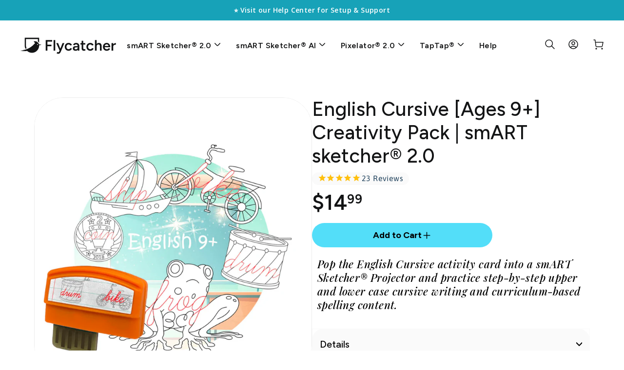

--- FILE ---
content_type: text/html; charset=utf-8
request_url: https://store.flycatcher.toys/products/smart-sketcher-2-0-creativity-pack-english-cursive-ages-9
body_size: 52225
content:
<!DOCTYPE html>
<html class="no-js" lang="en" dir="ltr">
<head>
  <!-- BEGIN MerchantWidget Code -->
    <script id="merchantWidgetScript" src="https://www.gstatic.com/shopping/merchant/merchantwidget.js" defer></script>
    <script type="text/javascript">
        merchantWidgetScript.addEventListener('load', function () {
          merchantwidget.start({
          position: 'RIGHT_BOTTOM',
          sideMargin: 40,
          bottomMargin: 40,
        });
        });
    </script>
  <!-- END MerchantWidget Code -->
  <!-- SpiceGems issue fix -->
  <!--script src="https://polyfill-fastly.net/v3/polyfill.min.js?features=Intl.NumberFormat,Intl.NumberFormat.~locale.en"></script-->
  <script>
  window.dataLayer = window.dataLayer || [];
  </script>
  
  <meta name="google-site-verification" content="01xmcVEsIdaGzk7gbA4h9d7AfJJV_w7MhY6sHUoo4Ic" />
  <meta charset="utf-8">
  <meta http-equiv="X-UA-Compatible" content="IE=edge,chrome=1">
  <meta name="viewport" content="width=device-width,initial-scale=1">
  <meta name="theme-color" content="#00a0df">
  <link rel="canonical" href="https://store.flycatcher.toys/products/smart-sketcher-2-0-creativity-pack-english-cursive-ages-9">
  <link rel="preconnect" href="https://cdn.shopify.com" crossorigin>
  <link rel="preconnect" href="https://fonts.shopifycdn.com" crossorigin>
  <link rel="dns-prefetch" href="https://productreviews.shopifycdn.com">
  <link rel="dns-prefetch" href="https://ajax.googleapis.com">
  <link rel="dns-prefetch" href="https://maps.googleapis.com">
  <link rel="dns-prefetch" href="https://maps.gstatic.com"><link rel="shortcut icon" href="//store.flycatcher.toys/cdn/shop/files/favicon_32x32.png?v=1616503777" type="image/png" /><title>smART sketcher® 2.0 Creativity Packs - English Cursive - Ages 9+
&ndash; Flycatcher Toys
</title>
<meta name="description" content="Pop the English Cursive activity card into a smART Sketcher® Projector and practice step-by-step upper and lower case cursive writing and curriculum-based spelling content. Pop the English Cursive activity card into a smART Sketcher® Projector and practice step-by-step upper and lower case cursive writing and curriculu"><meta property="og:site_name" content="Flycatcher Toys">
  <meta property="og:url" content="https://store.flycatcher.toys/products/smart-sketcher-2-0-creativity-pack-english-cursive-ages-9">
  <meta property="og:title" content="English Cursive [Ages 9+] Creativity Pack | smART sketcher® 2.0">
  <meta property="og:type" content="product">
  <meta property="og:description" content="Pop the English Cursive activity card into a smART Sketcher® Projector and practice step-by-step upper and lower case cursive writing and curriculum-based spelling content. Pop the English Cursive activity card into a smART Sketcher® Projector and practice step-by-step upper and lower case cursive writing and curriculu"><meta property="og:image" content="http://store.flycatcher.toys/cdn/shop/files/SSP167.png?v=1762529749">
    <meta property="og:image:secure_url" content="https://store.flycatcher.toys/cdn/shop/files/SSP167.png?v=1762529749">
    <meta property="og:image:width" content="1200">
    <meta property="og:image:height" content="1200"><meta name="twitter:site" content="@flycatchertoys">
  <meta name="twitter:card" content="summary_large_image">
  <meta name="twitter:title" content="English Cursive [Ages 9+] Creativity Pack | smART sketcher® 2.0">
  <meta name="twitter:description" content="Pop the English Cursive activity card into a smART Sketcher® Projector and practice step-by-step upper and lower case cursive writing and curriculum-based spelling content. Pop the English Cursive activity card into a smART Sketcher® Projector and practice step-by-step upper and lower case cursive writing and curriculu">
<style data-shopify>@font-face {
  font-family: Asap;
  font-weight: 700;
  font-style: normal;
  font-display: swap;
  src: url("//store.flycatcher.toys/cdn/fonts/asap/asap_n7.3209f7e23b2ef01c793f40c7556e6532b06b5f1e.woff2") format("woff2"),
       url("//store.flycatcher.toys/cdn/fonts/asap/asap_n7.b0a0b6deb369ccc0b973a1d12f3530d5e4373c77.woff") format("woff");
}

  @font-face {
  font-family: Asap;
  font-weight: 400;
  font-style: normal;
  font-display: swap;
  src: url("//store.flycatcher.toys/cdn/fonts/asap/asap_n4.994be5d5211fe3b2dda4ebd41cf2b04f4dfe140e.woff2") format("woff2"),
       url("//store.flycatcher.toys/cdn/fonts/asap/asap_n4.e7f26429238df8651924f4a97a5e9467c7cf683b.woff") format("woff");
}


  @font-face {
  font-family: Asap;
  font-weight: 600;
  font-style: normal;
  font-display: swap;
  src: url("//store.flycatcher.toys/cdn/fonts/asap/asap_n6.362dcbce09b19d24e889848dbf7f3d031829e245.woff2") format("woff2"),
       url("//store.flycatcher.toys/cdn/fonts/asap/asap_n6.d685db74f4b046084dd5425d2a283dee915f6f31.woff") format("woff");
}

  @font-face {
  font-family: Asap;
  font-weight: 400;
  font-style: italic;
  font-display: swap;
  src: url("//store.flycatcher.toys/cdn/fonts/asap/asap_i4.3c59c01b158892bd0ef8b61bc7f081c23ae9b42e.woff2") format("woff2"),
       url("//store.flycatcher.toys/cdn/fonts/asap/asap_i4.014f2bc4fda2741d520d341143cf61b2d5e0d21e.woff") format("woff");
}

  @font-face {
  font-family: Asap;
  font-weight: 600;
  font-style: italic;
  font-display: swap;
  src: url("//store.flycatcher.toys/cdn/fonts/asap/asap_i6.0b6ab97998548b59d6246d40b6dfc47b4bcfdd82.woff2") format("woff2"),
       url("//store.flycatcher.toys/cdn/fonts/asap/asap_i6.7a4f5e532d0ed4bb93b5a7f6f1a64de5b464ca84.woff") format("woff");
}

</style><link href="//store.flycatcher.toys/cdn/shop/t/75/assets/theme.css?v=42084716794743535401763574953" rel="stylesheet" type="text/css" media="all" />
<style data-shopify>:root {
    --typeHeaderPrimary: Asap;
    --typeHeaderFallback: sans-serif;
    --typeHeaderSize: 27px;
    --typeHeaderWeight: 700;
    --typeHeaderLineHeight: 1;
    --typeHeaderSpacing: 0.025em;

    --typeBasePrimary:Asap;
    --typeBaseFallback:sans-serif;
    --typeBaseSize: 16px;
    --typeBaseWeight: 400;
    --typeBaseSpacing: 0.025em;
    --typeBaseLineHeight: 1.6;
    --typeBaselineHeightMinus01: 1.5;

    --typeCollectionTitle: 24px;

    --iconWeight: 5px;
    --iconLinecaps: round;

    
        --buttonRadius: 50px;
    

    --colorGridOverlayOpacity: 0.2;
    }

    .placeholder-content {
    background-image: linear-gradient(100deg, #ffffff 40%, #f7f7f7 63%, #ffffff 79%);
    }</style><script>
    document.documentElement.className = document.documentElement.className.replace('no-js', 'js');

    window.theme = window.theme || {};
    theme.routes = {
      home: "/",
      cart: "/cart.js",
      cartPage: "/cart",
      cartAdd: "/cart/add.js",
      cartChange: "/cart/change.js",
      search: "/search",
      predictiveSearch: "/search/suggest"
    };
    theme.strings = {
      soldOut: "Sold Out",
      unavailable: "Unavailable",
      inStockLabel: "In stock, ready to ship",
      oneStockLabel: "Low stock - [count] item left",
      otherStockLabel: "Low stock - [count] items left",
      willNotShipUntil: "Ready to ship [date]",
      willBeInStockAfter: "Back in stock [date]",
      waitingForStock: "Inventory on the way",
      savePrice: "Save [saved_amount]",
      cartEmpty: "Your cart is currently empty.",
      cartTermsConfirmation: "You must agree with the terms and conditions of sales to check out",
      searchCollections: "Collections",
      searchPages: "Pages",
      searchArticles: "Articles",
      productFrom: "from ",
      maxQuantity: "You can only have [quantity] of [title] in your cart."
    };
    theme.settings = {
      cartType: "drawer",
      isCustomerTemplate: false,
      moneyFormat: "${{amount}}",
      saveType: "percent",
      productImageSize: "square",
      productImageCover: false,
      predictiveSearch: true,
      predictiveSearchType: null,
      predictiveSearchVendor: false,
      predictiveSearchPrice: true,
      quickView: false,
      themeName: 'Impulse',
      themeVersion: "7.4.0"
    };
  </script>

  <script>window.performance && window.performance.mark && window.performance.mark('shopify.content_for_header.start');</script><meta name="google-site-verification" content="01xmcVEsIdaGzk7gbA4h9d7AfJJV_w7MhY6sHUoo4Ic">
<meta name="facebook-domain-verification" content="qi8axxzuqywo1h19y60ww2o0zu8tjp">
<meta id="shopify-digital-wallet" name="shopify-digital-wallet" content="/5538473/digital_wallets/dialog">
<meta name="shopify-checkout-api-token" content="8ecfb455ae7b7171d6b6915b622b90d7">
<link rel="alternate" hreflang="x-default" href="https://store.flycatcher.toys/products/smart-sketcher-2-0-creativity-pack-english-cursive-ages-9">
<link rel="alternate" hreflang="en-CA" href="https://store.flycatcher.toys/en-ca/products/smart-sketcher-2-0-creativity-pack-english-cursive-ages-9">
<link rel="alternate" hreflang="en-AU" href="https://store.flycatcher.toys/en-au/products/smart-sketcher-2-0-creativity-pack-english-cursive-ages-9">
<link rel="alternate" hreflang="en-GB" href="https://store.flycatcher.toys/en-gb/products/smart-sketcher-2-0-creativity-pack-english-cursive-ages-9">
<link rel="alternate" hreflang="en-ES" href="https://store.flycatcher.toys/en-es/products/smart-sketcher-2-0-creativity-pack-english-cursive-ages-9">
<link rel="alternate" hreflang="en-PL" href="https://store.flycatcher.toys/en-pl/products/smart-sketcher-2-0-creativity-pack-english-cursive-ages-9">
<link rel="alternate" hreflang="en-DE" href="https://store.flycatcher.toys/en-de/products/smart-sketcher-2-0-creativity-pack-english-cursive-ages-9">
<link rel="alternate" hreflang="en-NZ" href="https://store.flycatcher.toys/en-nz/products/smart-sketcher-2-0-creativity-pack-english-cursive-ages-9">
<link rel="alternate" hreflang="en-SA" href="https://store.flycatcher.toys/en-sa/products/smart-sketcher-2-0-creativity-pack-english-cursive-ages-9">
<link rel="alternate" hreflang="en-DK" href="https://store.flycatcher.toys/en-dk/products/smart-sketcher-2-0-creativity-pack-english-cursive-ages-9">
<link rel="alternate" hreflang="en-FR" href="https://store.flycatcher.toys/en-fr/products/smart-sketcher-2-0-creativity-pack-english-cursive-ages-9">
<link rel="alternate" hreflang="en-SE" href="https://store.flycatcher.toys/en-se/products/smart-sketcher-2-0-creativity-pack-english-cursive-ages-9">
<link rel="alternate" hreflang="en-JP" href="https://store.flycatcher.toys/en-jp/products/smart-sketcher-2-0-creativity-pack-english-cursive-ages-9">
<link rel="alternate" hreflang="en-CH" href="https://store.flycatcher.toys/en-ch/products/smart-sketcher-2-0-creativity-pack-english-cursive-ages-9">
<link rel="alternate" hreflang="en-US" href="https://store.flycatcher.toys/products/smart-sketcher-2-0-creativity-pack-english-cursive-ages-9">
<link rel="alternate" type="application/json+oembed" href="https://store.flycatcher.toys/products/smart-sketcher-2-0-creativity-pack-english-cursive-ages-9.oembed">
<script async="async" src="/checkouts/internal/preloads.js?locale=en-US"></script>
<link rel="preconnect" href="https://shop.app" crossorigin="anonymous">
<script async="async" src="https://shop.app/checkouts/internal/preloads.js?locale=en-US&shop_id=5538473" crossorigin="anonymous"></script>
<script id="apple-pay-shop-capabilities" type="application/json">{"shopId":5538473,"countryCode":"US","currencyCode":"USD","merchantCapabilities":["supports3DS"],"merchantId":"gid:\/\/shopify\/Shop\/5538473","merchantName":"Flycatcher Toys","requiredBillingContactFields":["postalAddress","email"],"requiredShippingContactFields":["postalAddress","email"],"shippingType":"shipping","supportedNetworks":["visa","masterCard","amex","discover","elo","jcb"],"total":{"type":"pending","label":"Flycatcher Toys","amount":"1.00"},"shopifyPaymentsEnabled":true,"supportsSubscriptions":true}</script>
<script id="shopify-features" type="application/json">{"accessToken":"8ecfb455ae7b7171d6b6915b622b90d7","betas":["rich-media-storefront-analytics"],"domain":"store.flycatcher.toys","predictiveSearch":true,"shopId":5538473,"locale":"en"}</script>
<script>var Shopify = Shopify || {};
Shopify.shop = "paintinglulu.myshopify.com";
Shopify.locale = "en";
Shopify.currency = {"active":"USD","rate":"1.0"};
Shopify.country = "US";
Shopify.theme = {"name":"Impulse - Redesign 2025 - Small Cents","id":149673574641,"schema_name":"Impulse","schema_version":"7.4.0","theme_store_id":857,"role":"main"};
Shopify.theme.handle = "null";
Shopify.theme.style = {"id":null,"handle":null};
Shopify.cdnHost = "store.flycatcher.toys/cdn";
Shopify.routes = Shopify.routes || {};
Shopify.routes.root = "/";</script>
<script type="module">!function(o){(o.Shopify=o.Shopify||{}).modules=!0}(window);</script>
<script>!function(o){function n(){var o=[];function n(){o.push(Array.prototype.slice.apply(arguments))}return n.q=o,n}var t=o.Shopify=o.Shopify||{};t.loadFeatures=n(),t.autoloadFeatures=n()}(window);</script>
<script>
  window.ShopifyPay = window.ShopifyPay || {};
  window.ShopifyPay.apiHost = "shop.app\/pay";
  window.ShopifyPay.redirectState = null;
</script>
<script id="shop-js-analytics" type="application/json">{"pageType":"product"}</script>
<script defer="defer" async type="module" src="//store.flycatcher.toys/cdn/shopifycloud/shop-js/modules/v2/client.init-shop-cart-sync_C5BV16lS.en.esm.js"></script>
<script defer="defer" async type="module" src="//store.flycatcher.toys/cdn/shopifycloud/shop-js/modules/v2/chunk.common_CygWptCX.esm.js"></script>
<script type="module">
  await import("//store.flycatcher.toys/cdn/shopifycloud/shop-js/modules/v2/client.init-shop-cart-sync_C5BV16lS.en.esm.js");
await import("//store.flycatcher.toys/cdn/shopifycloud/shop-js/modules/v2/chunk.common_CygWptCX.esm.js");

  window.Shopify.SignInWithShop?.initShopCartSync?.({"fedCMEnabled":true,"windoidEnabled":true});

</script>
<script defer="defer" async type="module" src="//store.flycatcher.toys/cdn/shopifycloud/shop-js/modules/v2/client.payment-terms_CZxnsJam.en.esm.js"></script>
<script defer="defer" async type="module" src="//store.flycatcher.toys/cdn/shopifycloud/shop-js/modules/v2/chunk.common_CygWptCX.esm.js"></script>
<script defer="defer" async type="module" src="//store.flycatcher.toys/cdn/shopifycloud/shop-js/modules/v2/chunk.modal_D71HUcav.esm.js"></script>
<script type="module">
  await import("//store.flycatcher.toys/cdn/shopifycloud/shop-js/modules/v2/client.payment-terms_CZxnsJam.en.esm.js");
await import("//store.flycatcher.toys/cdn/shopifycloud/shop-js/modules/v2/chunk.common_CygWptCX.esm.js");
await import("//store.flycatcher.toys/cdn/shopifycloud/shop-js/modules/v2/chunk.modal_D71HUcav.esm.js");

  
</script>
<script>
  window.Shopify = window.Shopify || {};
  if (!window.Shopify.featureAssets) window.Shopify.featureAssets = {};
  window.Shopify.featureAssets['shop-js'] = {"shop-cart-sync":["modules/v2/client.shop-cart-sync_ZFArdW7E.en.esm.js","modules/v2/chunk.common_CygWptCX.esm.js"],"init-fed-cm":["modules/v2/client.init-fed-cm_CmiC4vf6.en.esm.js","modules/v2/chunk.common_CygWptCX.esm.js"],"shop-button":["modules/v2/client.shop-button_tlx5R9nI.en.esm.js","modules/v2/chunk.common_CygWptCX.esm.js"],"shop-cash-offers":["modules/v2/client.shop-cash-offers_DOA2yAJr.en.esm.js","modules/v2/chunk.common_CygWptCX.esm.js","modules/v2/chunk.modal_D71HUcav.esm.js"],"init-windoid":["modules/v2/client.init-windoid_sURxWdc1.en.esm.js","modules/v2/chunk.common_CygWptCX.esm.js"],"shop-toast-manager":["modules/v2/client.shop-toast-manager_ClPi3nE9.en.esm.js","modules/v2/chunk.common_CygWptCX.esm.js"],"init-shop-email-lookup-coordinator":["modules/v2/client.init-shop-email-lookup-coordinator_B8hsDcYM.en.esm.js","modules/v2/chunk.common_CygWptCX.esm.js"],"init-shop-cart-sync":["modules/v2/client.init-shop-cart-sync_C5BV16lS.en.esm.js","modules/v2/chunk.common_CygWptCX.esm.js"],"avatar":["modules/v2/client.avatar_BTnouDA3.en.esm.js"],"pay-button":["modules/v2/client.pay-button_FdsNuTd3.en.esm.js","modules/v2/chunk.common_CygWptCX.esm.js"],"init-customer-accounts":["modules/v2/client.init-customer-accounts_DxDtT_ad.en.esm.js","modules/v2/client.shop-login-button_C5VAVYt1.en.esm.js","modules/v2/chunk.common_CygWptCX.esm.js","modules/v2/chunk.modal_D71HUcav.esm.js"],"init-shop-for-new-customer-accounts":["modules/v2/client.init-shop-for-new-customer-accounts_ChsxoAhi.en.esm.js","modules/v2/client.shop-login-button_C5VAVYt1.en.esm.js","modules/v2/chunk.common_CygWptCX.esm.js","modules/v2/chunk.modal_D71HUcav.esm.js"],"shop-login-button":["modules/v2/client.shop-login-button_C5VAVYt1.en.esm.js","modules/v2/chunk.common_CygWptCX.esm.js","modules/v2/chunk.modal_D71HUcav.esm.js"],"init-customer-accounts-sign-up":["modules/v2/client.init-customer-accounts-sign-up_CPSyQ0Tj.en.esm.js","modules/v2/client.shop-login-button_C5VAVYt1.en.esm.js","modules/v2/chunk.common_CygWptCX.esm.js","modules/v2/chunk.modal_D71HUcav.esm.js"],"shop-follow-button":["modules/v2/client.shop-follow-button_Cva4Ekp9.en.esm.js","modules/v2/chunk.common_CygWptCX.esm.js","modules/v2/chunk.modal_D71HUcav.esm.js"],"checkout-modal":["modules/v2/client.checkout-modal_BPM8l0SH.en.esm.js","modules/v2/chunk.common_CygWptCX.esm.js","modules/v2/chunk.modal_D71HUcav.esm.js"],"lead-capture":["modules/v2/client.lead-capture_Bi8yE_yS.en.esm.js","modules/v2/chunk.common_CygWptCX.esm.js","modules/v2/chunk.modal_D71HUcav.esm.js"],"shop-login":["modules/v2/client.shop-login_D6lNrXab.en.esm.js","modules/v2/chunk.common_CygWptCX.esm.js","modules/v2/chunk.modal_D71HUcav.esm.js"],"payment-terms":["modules/v2/client.payment-terms_CZxnsJam.en.esm.js","modules/v2/chunk.common_CygWptCX.esm.js","modules/v2/chunk.modal_D71HUcav.esm.js"]};
</script>
<script>(function() {
  var isLoaded = false;
  function asyncLoad() {
    if (isLoaded) return;
    isLoaded = true;
    var urls = ["https:\/\/static.shareasale.com\/json\/shopify\/deduplication.js?shop=paintinglulu.myshopify.com","\/\/cdn.shopify.com\/proxy\/8db6cf8d5c0b93ff44eb5eda0d1a0d6a5941ae0fcf67f937162a00d6e4396bc5\/bingshoppingtool-t2app-prod.trafficmanager.net\/uet\/tracking_script?shop=paintinglulu.myshopify.com\u0026sp-cache-control=cHVibGljLCBtYXgtYWdlPTkwMA","https:\/\/config.gorgias.chat\/bundle-loader\/01GYCCXHRP3F1SH9KCEY4FNE2R?source=shopify1click\u0026shop=paintinglulu.myshopify.com","https:\/\/static.shareasale.com\/json\/shopify\/shareasale-tracking.js?sasmid=113451\u0026ssmtid=19038\u0026shop=paintinglulu.myshopify.com","\/\/cdn.shopify.com\/proxy\/7c550aa8914c013ab2322119f5c9d2715a9289cc3fd5b893cae63f413f6829b4\/bingshoppingtool-t2app-prod.trafficmanager.net\/api\/ShopifyMT\/v1\/uet\/tracking_script?shop=paintinglulu.myshopify.com\u0026sp-cache-control=cHVibGljLCBtYXgtYWdlPTkwMA","\/\/cdn.shopify.com\/proxy\/7bce3ccaa11e7902580a88b570699d494a371401b7cd9c2e297991102ad8df7e\/api.goaffpro.com\/loader.js?shop=paintinglulu.myshopify.com\u0026sp-cache-control=cHVibGljLCBtYXgtYWdlPTkwMA","https:\/\/pdq-scripts.pdqprod.link\/pdq-plugins.js?shop=paintinglulu.myshopify.com","https:\/\/cdn.9gtb.com\/loader.js?g_cvt_id=6cf4839d-d7a8-49ad-8598-359484d258da\u0026shop=paintinglulu.myshopify.com"];
    for (var i = 0; i < urls.length; i++) {
      var s = document.createElement('script');
      s.type = 'text/javascript';
      s.async = true;
      s.src = urls[i];
      var x = document.getElementsByTagName('script')[0];
      x.parentNode.insertBefore(s, x);
    }
  };
  if(window.attachEvent) {
    window.attachEvent('onload', asyncLoad);
  } else {
    window.addEventListener('load', asyncLoad, false);
  }
})();</script>
<script id="__st">var __st={"a":5538473,"offset":-28800,"reqid":"5e02ef90-6524-4104-bd2c-2b3de7c7fceb-1768697947","pageurl":"store.flycatcher.toys\/products\/smart-sketcher-2-0-creativity-pack-english-cursive-ages-9","u":"05201d2768ee","p":"product","rtyp":"product","rid":6840289919140};</script>
<script>window.ShopifyPaypalV4VisibilityTracking = true;</script>
<script id="form-persister">!function(){'use strict';const t='contact',e='new_comment',n=[[t,t],['blogs',e],['comments',e],[t,'customer']],o='password',r='form_key',c=['recaptcha-v3-token','g-recaptcha-response','h-captcha-response',o],s=()=>{try{return window.sessionStorage}catch{return}},i='__shopify_v',u=t=>t.elements[r],a=function(){const t=[...n].map((([t,e])=>`form[action*='/${t}']:not([data-nocaptcha='true']) input[name='form_type'][value='${e}']`)).join(',');var e;return e=t,()=>e?[...document.querySelectorAll(e)].map((t=>t.form)):[]}();function m(t){const e=u(t);a().includes(t)&&(!e||!e.value)&&function(t){try{if(!s())return;!function(t){const e=s();if(!e)return;const n=u(t);if(!n)return;const o=n.value;o&&e.removeItem(o)}(t);const e=Array.from(Array(32),(()=>Math.random().toString(36)[2])).join('');!function(t,e){u(t)||t.append(Object.assign(document.createElement('input'),{type:'hidden',name:r})),t.elements[r].value=e}(t,e),function(t,e){const n=s();if(!n)return;const r=[...t.querySelectorAll(`input[type='${o}']`)].map((({name:t})=>t)),u=[...c,...r],a={};for(const[o,c]of new FormData(t).entries())u.includes(o)||(a[o]=c);n.setItem(e,JSON.stringify({[i]:1,action:t.action,data:a}))}(t,e)}catch(e){console.error('failed to persist form',e)}}(t)}const f=t=>{if('true'===t.dataset.persistBound)return;const e=function(t,e){const n=function(t){return'function'==typeof t.submit?t.submit:HTMLFormElement.prototype.submit}(t).bind(t);return function(){let t;return()=>{t||(t=!0,(()=>{try{e(),n()}catch(t){(t=>{console.error('form submit failed',t)})(t)}})(),setTimeout((()=>t=!1),250))}}()}(t,(()=>{m(t)}));!function(t,e){if('function'==typeof t.submit&&'function'==typeof e)try{t.submit=e}catch{}}(t,e),t.addEventListener('submit',(t=>{t.preventDefault(),e()})),t.dataset.persistBound='true'};!function(){function t(t){const e=(t=>{const e=t.target;return e instanceof HTMLFormElement?e:e&&e.form})(t);e&&m(e)}document.addEventListener('submit',t),document.addEventListener('DOMContentLoaded',(()=>{const e=a();for(const t of e)f(t);var n;n=document.body,new window.MutationObserver((t=>{for(const e of t)if('childList'===e.type&&e.addedNodes.length)for(const t of e.addedNodes)1===t.nodeType&&'FORM'===t.tagName&&a().includes(t)&&f(t)})).observe(n,{childList:!0,subtree:!0,attributes:!1}),document.removeEventListener('submit',t)}))}()}();</script>
<script integrity="sha256-4kQ18oKyAcykRKYeNunJcIwy7WH5gtpwJnB7kiuLZ1E=" data-source-attribution="shopify.loadfeatures" defer="defer" src="//store.flycatcher.toys/cdn/shopifycloud/storefront/assets/storefront/load_feature-a0a9edcb.js" crossorigin="anonymous"></script>
<script crossorigin="anonymous" defer="defer" src="//store.flycatcher.toys/cdn/shopifycloud/storefront/assets/shopify_pay/storefront-65b4c6d7.js?v=20250812"></script>
<script data-source-attribution="shopify.dynamic_checkout.dynamic.init">var Shopify=Shopify||{};Shopify.PaymentButton=Shopify.PaymentButton||{isStorefrontPortableWallets:!0,init:function(){window.Shopify.PaymentButton.init=function(){};var t=document.createElement("script");t.src="https://store.flycatcher.toys/cdn/shopifycloud/portable-wallets/latest/portable-wallets.en.js",t.type="module",document.head.appendChild(t)}};
</script>
<script data-source-attribution="shopify.dynamic_checkout.buyer_consent">
  function portableWalletsHideBuyerConsent(e){var t=document.getElementById("shopify-buyer-consent"),n=document.getElementById("shopify-subscription-policy-button");t&&n&&(t.classList.add("hidden"),t.setAttribute("aria-hidden","true"),n.removeEventListener("click",e))}function portableWalletsShowBuyerConsent(e){var t=document.getElementById("shopify-buyer-consent"),n=document.getElementById("shopify-subscription-policy-button");t&&n&&(t.classList.remove("hidden"),t.removeAttribute("aria-hidden"),n.addEventListener("click",e))}window.Shopify?.PaymentButton&&(window.Shopify.PaymentButton.hideBuyerConsent=portableWalletsHideBuyerConsent,window.Shopify.PaymentButton.showBuyerConsent=portableWalletsShowBuyerConsent);
</script>
<script data-source-attribution="shopify.dynamic_checkout.cart.bootstrap">document.addEventListener("DOMContentLoaded",(function(){function t(){return document.querySelector("shopify-accelerated-checkout-cart, shopify-accelerated-checkout")}if(t())Shopify.PaymentButton.init();else{new MutationObserver((function(e,n){t()&&(Shopify.PaymentButton.init(),n.disconnect())})).observe(document.body,{childList:!0,subtree:!0})}}));
</script>
<link id="shopify-accelerated-checkout-styles" rel="stylesheet" media="screen" href="https://store.flycatcher.toys/cdn/shopifycloud/portable-wallets/latest/accelerated-checkout-backwards-compat.css" crossorigin="anonymous">
<style id="shopify-accelerated-checkout-cart">
        #shopify-buyer-consent {
  margin-top: 1em;
  display: inline-block;
  width: 100%;
}

#shopify-buyer-consent.hidden {
  display: none;
}

#shopify-subscription-policy-button {
  background: none;
  border: none;
  padding: 0;
  text-decoration: underline;
  font-size: inherit;
  cursor: pointer;
}

#shopify-subscription-policy-button::before {
  box-shadow: none;
}

      </style>

<script>window.performance && window.performance.mark && window.performance.mark('shopify.content_for_header.end');</script>

  <script src="//store.flycatcher.toys/cdn/shop/t/75/assets/vendor-scripts-v11.js" defer="defer"></script><link rel="stylesheet" href="//store.flycatcher.toys/cdn/shop/t/75/assets/country-flags.css"><script src="//store.flycatcher.toys/cdn/shop/t/75/assets/theme.js?v=68754140257192793111763634072" defer="defer"></script>
  
  
  
  <!-- Script enables work of the support form and custom features -->
  <script src="https://code.jquery.com/jquery-3.7.1.min.js" integrity="sha256-/JqT3SQfawRcv/BIHPThkBvs0OEvtFFmqPF/lYI/Cxo=" crossorigin="anonymous"></script>
  
  <!-- Custom Fields scripts-->
  

  <!-- Custom Theme Styles -->
  <link href="//store.flycatcher.toys/cdn/shop/t/75/assets/custom-theme.css?v=80483297540490705671765984671" rel="stylesheet" type="text/css" media="all" />


   <!-- Microsoft Clarity
  <script type="text/javascript">
    (function(c,l,a,r,i,t,y){
        c[a]=c[a]||function(){(c[a].q=c[a].q||[]).push(arguments)};
        t=l.createElement(r);t.async=1;t.src="https://www.clarity.ms/tag/"+i;
        y=l.getElementsByTagName(r)[0];y.parentNode.insertBefore(t,y);
    })(window, document, "clarity", "script", "masgx7dcbr");
  </script>
   -->
   
  <!-- Global site tag (gtag.js) - Google Ads: 321550180 -->
  <script async src="https://www.googletagmanager.com/gtag/js?id=AW-321550180"></script>
  <script> window.dataLayer = window.dataLayer || []; function gtag(){dataLayer.push(arguments);} gtag('js', new Date()); gtag('config', 'AW-321550180'); </script>

  <!-- Event snippet for Add to Cart 2024 (Native) conversion page In your html page, add the snippet and call gtag_report_conversion when someone clicks on the chosen link or button. --> 
  <script> 
    function gtag_report_conversion() {
      gtag('event', 'conversion', {'send_to': 'AW-321550180/WbaYCMXL_7MZEOTuqZkB',
                                   'value': 1.0,
                                   'currency': 'USD'
                                  });
      return false; 
    } 
  </script>

  <!-- Google tag (gtag.js) -->
  <script async src="https://www.googletagmanager.com/gtag/js?id=G-QCDGGBYEQ2"></script>
  <script>
    window.dataLayer = window.dataLayer || [];
    function gtag(){dataLayer.push(arguments);}
    gtag('js', new Date());
  
    gtag('config', 'G-QCDGGBYEQ2');
  </script>

  <!-- Fonts for Updated Design-->
  <link rel="preconnect" href="https://fonts.googleapis.com">
  <link rel="preconnect" href="https://fonts.gstatic.com" crossorigin>
  <link href="https://fonts.googleapis.com/css2?family=Figtree:ital,wght@0,300..900;1,300..900&family=Playfair+Display:ital,wght@0,400..900;1,400..900&display=swap" rel="stylesheet">
<!-- BEGIN app block: shopify://apps/blockify-fraud-filter/blocks/app_embed/2e3e0ba5-0e70-447a-9ec5-3bf76b5ef12e --> 
 
 
    <script>
        window.blockifyShopIdentifier = "paintinglulu.myshopify.com";
        window.ipBlockerMetafields = "{\"showOverlayByPass\":false,\"disableSpyExtensions\":false,\"blockUnknownBots\":false,\"activeApp\":true,\"blockByMetafield\":false,\"visitorAnalytic\":true,\"showWatermark\":true}";
        window.blockifyRules = null;
        window.ipblockerBlockTemplate = "{\"customCss\":\"#blockify---container{--bg-blockify: #fff;position:relative}#blockify---container::after{content:'';position:absolute;inset:0;background-repeat:no-repeat !important;background-size:cover !important;background:var(--bg-blockify);z-index:0}#blockify---container #blockify---container__inner{display:flex;flex-direction:column;align-items:center;position:relative;z-index:1}#blockify---container #blockify---container__inner #blockify-block-content{display:flex;flex-direction:column;align-items:center;text-align:center}#blockify---container #blockify---container__inner #blockify-block-content #blockify-block-superTitle{display:none !important}#blockify---container #blockify---container__inner #blockify-block-content #blockify-block-title{font-size:313%;font-weight:bold;margin-top:1em}@media only screen and (min-width: 768px) and (max-width: 1199px){#blockify---container #blockify---container__inner #blockify-block-content #blockify-block-title{font-size:188%}}@media only screen and (max-width: 767px){#blockify---container #blockify---container__inner #blockify-block-content #blockify-block-title{font-size:107%}}#blockify---container #blockify---container__inner #blockify-block-content #blockify-block-description{font-size:125%;margin:1.5em;line-height:1.5}@media only screen and (min-width: 768px) and (max-width: 1199px){#blockify---container #blockify---container__inner #blockify-block-content #blockify-block-description{font-size:88%}}@media only screen and (max-width: 767px){#blockify---container #blockify---container__inner #blockify-block-content #blockify-block-description{font-size:107%}}#blockify---container #blockify---container__inner #blockify-block-content #blockify-block-description #blockify-block-text-blink{display:none !important}#blockify---container #blockify---container__inner #blockify-logo-block-image{position:relative;width:400px;height:auto;max-height:300px}@media only screen and (max-width: 767px){#blockify---container #blockify---container__inner #blockify-logo-block-image{width:200px}}#blockify---container #blockify---container__inner #blockify-logo-block-image::before{content:'';display:block;padding-bottom:56.2%}#blockify---container #blockify---container__inner #blockify-logo-block-image img{position:absolute;top:0;left:0;width:100%;height:100%;object-fit:contain}\\n\",\"logoImage\":{\"active\":true,\"value\":\"https:\/\/fraud.blockifyapp.com\/s\/api\/public\/assets\/default-thumbnail.png\",\"altText\":\"Red octagonal stop sign with a black hand symbol in the center, indicating a warning or prohibition\"},\"superTitle\":{\"active\":false,\"text\":\"403\",\"color\":\"#899df1\"},\"title\":{\"active\":true,\"text\":\"Access Denied\",\"color\":\"#000\"},\"description\":{\"active\":true,\"text\":\"The site owner may have set restrictions that prevent you from accessing the site. Please contact the site owner for access.\",\"color\":\"#000\"},\"background\":{\"active\":true,\"value\":\"#fff\",\"type\":\"1\",\"colorFrom\":null,\"colorTo\":null}}";

        
            window.blockifyProductCollections = [269460701348,449024131313,436591132913,416882163953];
        
    </script>
<link href="https://cdn.shopify.com/extensions/019bc61e-5a2c-71e1-9b16-ae80802f2aca/blockify-shopify-287/assets/blockify-embed.min.js" as="script" type="text/javascript" rel="preload"><link href="https://cdn.shopify.com/extensions/019bc61e-5a2c-71e1-9b16-ae80802f2aca/blockify-shopify-287/assets/prevent-bypass-script.min.js" as="script" type="text/javascript" rel="preload">
<script type="text/javascript">
    window.blockifyBaseUrl = 'https://fraud.blockifyapp.com/s/api';
    window.blockifyPublicUrl = 'https://fraud.blockifyapp.com/s/api/public';
    window.bucketUrl = 'https://storage.synctrack.io/megamind-fraud';
    window.storefrontApiUrl  = 'https://fraud.blockifyapp.com/p/api';
</script>
<script type="text/javascript">
  window.blockifyChecking = true;
</script>
<script id="blockifyScriptByPass" type="text/javascript" src=https://cdn.shopify.com/extensions/019bc61e-5a2c-71e1-9b16-ae80802f2aca/blockify-shopify-287/assets/prevent-bypass-script.min.js async></script>
<script id="blockifyScriptTag" type="text/javascript" src=https://cdn.shopify.com/extensions/019bc61e-5a2c-71e1-9b16-ae80802f2aca/blockify-shopify-287/assets/blockify-embed.min.js async></script>


<!-- END app block --><!-- BEGIN app block: shopify://apps/klaviyo-email-marketing-sms/blocks/klaviyo-onsite-embed/2632fe16-c075-4321-a88b-50b567f42507 -->












  <script async src="https://static.klaviyo.com/onsite/js/TDW3XS/klaviyo.js?company_id=TDW3XS"></script>
  <script>!function(){if(!window.klaviyo){window._klOnsite=window._klOnsite||[];try{window.klaviyo=new Proxy({},{get:function(n,i){return"push"===i?function(){var n;(n=window._klOnsite).push.apply(n,arguments)}:function(){for(var n=arguments.length,o=new Array(n),w=0;w<n;w++)o[w]=arguments[w];var t="function"==typeof o[o.length-1]?o.pop():void 0,e=new Promise((function(n){window._klOnsite.push([i].concat(o,[function(i){t&&t(i),n(i)}]))}));return e}}})}catch(n){window.klaviyo=window.klaviyo||[],window.klaviyo.push=function(){var n;(n=window._klOnsite).push.apply(n,arguments)}}}}();</script>

  
    <script id="viewed_product">
      if (item == null) {
        var _learnq = _learnq || [];

        var MetafieldReviews = null
        var MetafieldYotpoRating = null
        var MetafieldYotpoCount = null
        var MetafieldLooxRating = null
        var MetafieldLooxCount = null
        var okendoProduct = null
        var okendoProductReviewCount = null
        var okendoProductReviewAverageValue = null
        try {
          // The following fields are used for Customer Hub recently viewed in order to add reviews.
          // This information is not part of __kla_viewed. Instead, it is part of __kla_viewed_reviewed_items
          MetafieldReviews = {"rating":{"scale_min":"1.0","scale_max":"5.0","value":"4.928571428"},"rating_count":14};
          MetafieldYotpoRating = null
          MetafieldYotpoCount = null
          MetafieldLooxRating = null
          MetafieldLooxCount = null

          okendoProduct = null
          // If the okendo metafield is not legacy, it will error, which then requires the new json formatted data
          if (okendoProduct && 'error' in okendoProduct) {
            okendoProduct = null
          }
          okendoProductReviewCount = okendoProduct ? okendoProduct.reviewCount : null
          okendoProductReviewAverageValue = okendoProduct ? okendoProduct.reviewAverageValue : null
        } catch (error) {
          console.error('Error in Klaviyo onsite reviews tracking:', error);
        }

        var item = {
          Name: "English Cursive [Ages 9+] Creativity Pack | smART sketcher® 2.0",
          ProductID: 6840289919140,
          Categories: ["Online Store","Regular Priced Items - MF","smART Sketcher 2.0 Activities","smART sketcher® GO! Activities"],
          ImageURL: "https://store.flycatcher.toys/cdn/shop/files/SSP167_grande.png?v=1762529749",
          URL: "https://store.flycatcher.toys/products/smart-sketcher-2-0-creativity-pack-english-cursive-ages-9",
          Brand: "Flycatcher Inc",
          Price: "$14.99",
          Value: "14.99",
          CompareAtPrice: "$0.00"
        };
        _learnq.push(['track', 'Viewed Product', item]);
        _learnq.push(['trackViewedItem', {
          Title: item.Name,
          ItemId: item.ProductID,
          Categories: item.Categories,
          ImageUrl: item.ImageURL,
          Url: item.URL,
          Metadata: {
            Brand: item.Brand,
            Price: item.Price,
            Value: item.Value,
            CompareAtPrice: item.CompareAtPrice
          },
          metafields:{
            reviews: MetafieldReviews,
            yotpo:{
              rating: MetafieldYotpoRating,
              count: MetafieldYotpoCount,
            },
            loox:{
              rating: MetafieldLooxRating,
              count: MetafieldLooxCount,
            },
            okendo: {
              rating: okendoProductReviewAverageValue,
              count: okendoProductReviewCount,
            }
          }
        }]);
      }
    </script>
  




  <script>
    window.klaviyoReviewsProductDesignMode = false
  </script>







<!-- END app block --><link href="https://cdn.shopify.com/extensions/019bc7fe-f021-737a-baf3-fa2f98b7bf5f/in-cart-upsell-840/assets/index.css" rel="stylesheet" type="text/css" media="all">
<link href="https://monorail-edge.shopifysvc.com" rel="dns-prefetch">
<script>(function(){if ("sendBeacon" in navigator && "performance" in window) {try {var session_token_from_headers = performance.getEntriesByType('navigation')[0].serverTiming.find(x => x.name == '_s').description;} catch {var session_token_from_headers = undefined;}var session_cookie_matches = document.cookie.match(/_shopify_s=([^;]*)/);var session_token_from_cookie = session_cookie_matches && session_cookie_matches.length === 2 ? session_cookie_matches[1] : "";var session_token = session_token_from_headers || session_token_from_cookie || "";function handle_abandonment_event(e) {var entries = performance.getEntries().filter(function(entry) {return /monorail-edge.shopifysvc.com/.test(entry.name);});if (!window.abandonment_tracked && entries.length === 0) {window.abandonment_tracked = true;var currentMs = Date.now();var navigation_start = performance.timing.navigationStart;var payload = {shop_id: 5538473,url: window.location.href,navigation_start,duration: currentMs - navigation_start,session_token,page_type: "product"};window.navigator.sendBeacon("https://monorail-edge.shopifysvc.com/v1/produce", JSON.stringify({schema_id: "online_store_buyer_site_abandonment/1.1",payload: payload,metadata: {event_created_at_ms: currentMs,event_sent_at_ms: currentMs}}));}}window.addEventListener('pagehide', handle_abandonment_event);}}());</script>
<script id="web-pixels-manager-setup">(function e(e,d,r,n,o){if(void 0===o&&(o={}),!Boolean(null===(a=null===(i=window.Shopify)||void 0===i?void 0:i.analytics)||void 0===a?void 0:a.replayQueue)){var i,a;window.Shopify=window.Shopify||{};var t=window.Shopify;t.analytics=t.analytics||{};var s=t.analytics;s.replayQueue=[],s.publish=function(e,d,r){return s.replayQueue.push([e,d,r]),!0};try{self.performance.mark("wpm:start")}catch(e){}var l=function(){var e={modern:/Edge?\/(1{2}[4-9]|1[2-9]\d|[2-9]\d{2}|\d{4,})\.\d+(\.\d+|)|Firefox\/(1{2}[4-9]|1[2-9]\d|[2-9]\d{2}|\d{4,})\.\d+(\.\d+|)|Chrom(ium|e)\/(9{2}|\d{3,})\.\d+(\.\d+|)|(Maci|X1{2}).+ Version\/(15\.\d+|(1[6-9]|[2-9]\d|\d{3,})\.\d+)([,.]\d+|)( \(\w+\)|)( Mobile\/\w+|) Safari\/|Chrome.+OPR\/(9{2}|\d{3,})\.\d+\.\d+|(CPU[ +]OS|iPhone[ +]OS|CPU[ +]iPhone|CPU IPhone OS|CPU iPad OS)[ +]+(15[._]\d+|(1[6-9]|[2-9]\d|\d{3,})[._]\d+)([._]\d+|)|Android:?[ /-](13[3-9]|1[4-9]\d|[2-9]\d{2}|\d{4,})(\.\d+|)(\.\d+|)|Android.+Firefox\/(13[5-9]|1[4-9]\d|[2-9]\d{2}|\d{4,})\.\d+(\.\d+|)|Android.+Chrom(ium|e)\/(13[3-9]|1[4-9]\d|[2-9]\d{2}|\d{4,})\.\d+(\.\d+|)|SamsungBrowser\/([2-9]\d|\d{3,})\.\d+/,legacy:/Edge?\/(1[6-9]|[2-9]\d|\d{3,})\.\d+(\.\d+|)|Firefox\/(5[4-9]|[6-9]\d|\d{3,})\.\d+(\.\d+|)|Chrom(ium|e)\/(5[1-9]|[6-9]\d|\d{3,})\.\d+(\.\d+|)([\d.]+$|.*Safari\/(?![\d.]+ Edge\/[\d.]+$))|(Maci|X1{2}).+ Version\/(10\.\d+|(1[1-9]|[2-9]\d|\d{3,})\.\d+)([,.]\d+|)( \(\w+\)|)( Mobile\/\w+|) Safari\/|Chrome.+OPR\/(3[89]|[4-9]\d|\d{3,})\.\d+\.\d+|(CPU[ +]OS|iPhone[ +]OS|CPU[ +]iPhone|CPU IPhone OS|CPU iPad OS)[ +]+(10[._]\d+|(1[1-9]|[2-9]\d|\d{3,})[._]\d+)([._]\d+|)|Android:?[ /-](13[3-9]|1[4-9]\d|[2-9]\d{2}|\d{4,})(\.\d+|)(\.\d+|)|Mobile Safari.+OPR\/([89]\d|\d{3,})\.\d+\.\d+|Android.+Firefox\/(13[5-9]|1[4-9]\d|[2-9]\d{2}|\d{4,})\.\d+(\.\d+|)|Android.+Chrom(ium|e)\/(13[3-9]|1[4-9]\d|[2-9]\d{2}|\d{4,})\.\d+(\.\d+|)|Android.+(UC? ?Browser|UCWEB|U3)[ /]?(15\.([5-9]|\d{2,})|(1[6-9]|[2-9]\d|\d{3,})\.\d+)\.\d+|SamsungBrowser\/(5\.\d+|([6-9]|\d{2,})\.\d+)|Android.+MQ{2}Browser\/(14(\.(9|\d{2,})|)|(1[5-9]|[2-9]\d|\d{3,})(\.\d+|))(\.\d+|)|K[Aa][Ii]OS\/(3\.\d+|([4-9]|\d{2,})\.\d+)(\.\d+|)/},d=e.modern,r=e.legacy,n=navigator.userAgent;return n.match(d)?"modern":n.match(r)?"legacy":"unknown"}(),u="modern"===l?"modern":"legacy",c=(null!=n?n:{modern:"",legacy:""})[u],f=function(e){return[e.baseUrl,"/wpm","/b",e.hashVersion,"modern"===e.buildTarget?"m":"l",".js"].join("")}({baseUrl:d,hashVersion:r,buildTarget:u}),m=function(e){var d=e.version,r=e.bundleTarget,n=e.surface,o=e.pageUrl,i=e.monorailEndpoint;return{emit:function(e){var a=e.status,t=e.errorMsg,s=(new Date).getTime(),l=JSON.stringify({metadata:{event_sent_at_ms:s},events:[{schema_id:"web_pixels_manager_load/3.1",payload:{version:d,bundle_target:r,page_url:o,status:a,surface:n,error_msg:t},metadata:{event_created_at_ms:s}}]});if(!i)return console&&console.warn&&console.warn("[Web Pixels Manager] No Monorail endpoint provided, skipping logging."),!1;try{return self.navigator.sendBeacon.bind(self.navigator)(i,l)}catch(e){}var u=new XMLHttpRequest;try{return u.open("POST",i,!0),u.setRequestHeader("Content-Type","text/plain"),u.send(l),!0}catch(e){return console&&console.warn&&console.warn("[Web Pixels Manager] Got an unhandled error while logging to Monorail."),!1}}}}({version:r,bundleTarget:l,surface:e.surface,pageUrl:self.location.href,monorailEndpoint:e.monorailEndpoint});try{o.browserTarget=l,function(e){var d=e.src,r=e.async,n=void 0===r||r,o=e.onload,i=e.onerror,a=e.sri,t=e.scriptDataAttributes,s=void 0===t?{}:t,l=document.createElement("script"),u=document.querySelector("head"),c=document.querySelector("body");if(l.async=n,l.src=d,a&&(l.integrity=a,l.crossOrigin="anonymous"),s)for(var f in s)if(Object.prototype.hasOwnProperty.call(s,f))try{l.dataset[f]=s[f]}catch(e){}if(o&&l.addEventListener("load",o),i&&l.addEventListener("error",i),u)u.appendChild(l);else{if(!c)throw new Error("Did not find a head or body element to append the script");c.appendChild(l)}}({src:f,async:!0,onload:function(){if(!function(){var e,d;return Boolean(null===(d=null===(e=window.Shopify)||void 0===e?void 0:e.analytics)||void 0===d?void 0:d.initialized)}()){var d=window.webPixelsManager.init(e)||void 0;if(d){var r=window.Shopify.analytics;r.replayQueue.forEach((function(e){var r=e[0],n=e[1],o=e[2];d.publishCustomEvent(r,n,o)})),r.replayQueue=[],r.publish=d.publishCustomEvent,r.visitor=d.visitor,r.initialized=!0}}},onerror:function(){return m.emit({status:"failed",errorMsg:"".concat(f," has failed to load")})},sri:function(e){var d=/^sha384-[A-Za-z0-9+/=]+$/;return"string"==typeof e&&d.test(e)}(c)?c:"",scriptDataAttributes:o}),m.emit({status:"loading"})}catch(e){m.emit({status:"failed",errorMsg:(null==e?void 0:e.message)||"Unknown error"})}}})({shopId: 5538473,storefrontBaseUrl: "https://store.flycatcher.toys",extensionsBaseUrl: "https://extensions.shopifycdn.com/cdn/shopifycloud/web-pixels-manager",monorailEndpoint: "https://monorail-edge.shopifysvc.com/unstable/produce_batch",surface: "storefront-renderer",enabledBetaFlags: ["2dca8a86"],webPixelsConfigList: [{"id":"1379696881","configuration":"{\"accountID\":\"paintinglulu.myshopify.com\"}","eventPayloadVersion":"v1","runtimeContext":"STRICT","scriptVersion":"ddc0e8c3016bf94c94e02564fc9966af","type":"APP","apiClientId":124999335937,"privacyPurposes":["ANALYTICS","MARKETING","PREFERENCES","SALE_OF_DATA"],"dataSharingAdjustments":{"protectedCustomerApprovalScopes":["read_customer_email","read_customer_name","read_customer_personal_data","read_customer_phone"]}},{"id":"1268187377","configuration":"{\"accountID\":\"TDW3XS\",\"webPixelConfig\":\"eyJlbmFibGVBZGRlZFRvQ2FydEV2ZW50cyI6IHRydWV9\"}","eventPayloadVersion":"v1","runtimeContext":"STRICT","scriptVersion":"524f6c1ee37bacdca7657a665bdca589","type":"APP","apiClientId":123074,"privacyPurposes":["ANALYTICS","MARKETING"],"dataSharingAdjustments":{"protectedCustomerApprovalScopes":["read_customer_address","read_customer_email","read_customer_name","read_customer_personal_data","read_customer_phone"]}},{"id":"1214611697","configuration":"{\"accountID\":\"BLOCKIFY_TRACKING-123\"}","eventPayloadVersion":"v1","runtimeContext":"STRICT","scriptVersion":"840d7e0c0a1f642e5638cfaa32e249d7","type":"APP","apiClientId":2309454,"privacyPurposes":["ANALYTICS","SALE_OF_DATA"],"dataSharingAdjustments":{"protectedCustomerApprovalScopes":["read_customer_address","read_customer_email","read_customer_name","read_customer_personal_data","read_customer_phone"]}},{"id":"1108672753","configuration":"{\"config\":\"{\\\"google_tag_ids\\\":[\\\"AW-321550180\\\",\\\"GT-5MX84G5M\\\",\\\"AW-17381999906\\\"],\\\"target_country\\\":\\\"US\\\",\\\"gtag_events\\\":[{\\\"type\\\":\\\"search\\\",\\\"action_label\\\":[\\\"AW-17381999906\\\/InNYCI-PiYQbEKKKseBA\\\",\\\"AW-321550180\\\",\\\"AW-16548666288\\\",\\\"AW-17381999906\\\"]},{\\\"type\\\":\\\"begin_checkout\\\",\\\"action_label\\\":[\\\"AW-17381999906\\\/J056CIOPiYQbEKKKseBA\\\",\\\"AW-321550180\\\",\\\"AW-16548666288\\\",\\\"AW-17381999906\\\"]},{\\\"type\\\":\\\"view_item\\\",\\\"action_label\\\":[\\\"AW-17381999906\\\/1i5tCIyPiYQbEKKKseBA\\\",\\\"MC-NNCB0B87DB\\\",\\\"AW-321550180\\\",\\\"AW-16548666288\\\",\\\"AW-17381999906\\\"]},{\\\"type\\\":\\\"purchase\\\",\\\"action_label\\\":[\\\"AW-17381999906\\\/9RjZCICPiYQbEKKKseBA\\\",\\\"MC-NNCB0B87DB\\\",\\\"AW-321550180\\\",\\\"AW-16548666288\\\",\\\"AW-17381999906\\\"]},{\\\"type\\\":\\\"page_view\\\",\\\"action_label\\\":[\\\"AW-17381999906\\\/X_XSCImPiYQbEKKKseBA\\\",\\\"MC-NNCB0B87DB\\\",\\\"AW-321550180\\\",\\\"AW-16548666288\\\",\\\"AW-17381999906\\\"]},{\\\"type\\\":\\\"add_payment_info\\\",\\\"action_label\\\":[\\\"AW-17381999906\\\/PCTzCJKPiYQbEKKKseBA\\\",\\\"AW-321550180\\\",\\\"AW-16548666288\\\",\\\"AW-17381999906\\\"]},{\\\"type\\\":\\\"add_to_cart\\\",\\\"action_label\\\":[\\\"AW-17381999906\\\/A9ftCIaPiYQbEKKKseBA\\\",\\\"AW-321550180\\\",\\\"AW-16548666288\\\",\\\"AW-17381999906\\\"]}],\\\"enable_monitoring_mode\\\":false}\"}","eventPayloadVersion":"v1","runtimeContext":"OPEN","scriptVersion":"b2a88bafab3e21179ed38636efcd8a93","type":"APP","apiClientId":1780363,"privacyPurposes":[],"dataSharingAdjustments":{"protectedCustomerApprovalScopes":["read_customer_address","read_customer_email","read_customer_name","read_customer_personal_data","read_customer_phone"]}},{"id":"1011220721","configuration":"{\"accountID\":\"reelfy-pixel-aa8b2ad9-d80e-4de6-9853-32b01b9f2902|||0\"}","eventPayloadVersion":"v1","runtimeContext":"STRICT","scriptVersion":"61291ec18e472d56809f44a6b5f42a04","type":"APP","apiClientId":127732318209,"privacyPurposes":["ANALYTICS","MARKETING","SALE_OF_DATA"],"dataSharingAdjustments":{"protectedCustomerApprovalScopes":["read_customer_personal_data"]}},{"id":"794427633","configuration":"{\"masterTagID\":\"19038\",\"merchantID\":\"113451\",\"appPath\":\"https:\/\/daedalus.shareasale.com\",\"storeID\":\"NaN\",\"xTypeMode\":\"NaN\",\"xTypeValue\":\"NaN\",\"channelDedup\":\"NaN\"}","eventPayloadVersion":"v1","runtimeContext":"STRICT","scriptVersion":"f300cca684872f2df140f714437af558","type":"APP","apiClientId":4929191,"privacyPurposes":["ANALYTICS","MARKETING"],"dataSharingAdjustments":{"protectedCustomerApprovalScopes":["read_customer_personal_data"]}},{"id":"652050673","configuration":"{\"shop\":\"paintinglulu.myshopify.com\",\"cookie_duration\":\"86400\"}","eventPayloadVersion":"v1","runtimeContext":"STRICT","scriptVersion":"a2e7513c3708f34b1f617d7ce88f9697","type":"APP","apiClientId":2744533,"privacyPurposes":["ANALYTICS","MARKETING"],"dataSharingAdjustments":{"protectedCustomerApprovalScopes":["read_customer_address","read_customer_email","read_customer_name","read_customer_personal_data","read_customer_phone"]}},{"id":"533299441","configuration":"{\"ti\":\"97050397\",\"endpoint\":\"https:\/\/bat.bing.com\/action\/0\"}","eventPayloadVersion":"v1","runtimeContext":"STRICT","scriptVersion":"5ee93563fe31b11d2d65e2f09a5229dc","type":"APP","apiClientId":2997493,"privacyPurposes":["ANALYTICS","MARKETING","SALE_OF_DATA"],"dataSharingAdjustments":{"protectedCustomerApprovalScopes":["read_customer_personal_data"]}},{"id":"403767537","configuration":"{\"pixelCode\":\"C86GLMHVIH2UAUOTKM30\"}","eventPayloadVersion":"v1","runtimeContext":"STRICT","scriptVersion":"22e92c2ad45662f435e4801458fb78cc","type":"APP","apiClientId":4383523,"privacyPurposes":["ANALYTICS","MARKETING","SALE_OF_DATA"],"dataSharingAdjustments":{"protectedCustomerApprovalScopes":["read_customer_address","read_customer_email","read_customer_name","read_customer_personal_data","read_customer_phone"]}},{"id":"157253873","configuration":"{\"pixel_id\":\"829491221282705\",\"pixel_type\":\"facebook_pixel\",\"metaapp_system_user_token\":\"-\"}","eventPayloadVersion":"v1","runtimeContext":"OPEN","scriptVersion":"ca16bc87fe92b6042fbaa3acc2fbdaa6","type":"APP","apiClientId":2329312,"privacyPurposes":["ANALYTICS","MARKETING","SALE_OF_DATA"],"dataSharingAdjustments":{"protectedCustomerApprovalScopes":["read_customer_address","read_customer_email","read_customer_name","read_customer_personal_data","read_customer_phone"]}},{"id":"95977713","configuration":"{\"tagID\":\"2614372894427\"}","eventPayloadVersion":"v1","runtimeContext":"STRICT","scriptVersion":"18031546ee651571ed29edbe71a3550b","type":"APP","apiClientId":3009811,"privacyPurposes":["ANALYTICS","MARKETING","SALE_OF_DATA"],"dataSharingAdjustments":{"protectedCustomerApprovalScopes":["read_customer_address","read_customer_email","read_customer_name","read_customer_personal_data","read_customer_phone"]}},{"id":"12419313","configuration":"{\"myshopifyDomain\":\"paintinglulu.myshopify.com\"}","eventPayloadVersion":"v1","runtimeContext":"STRICT","scriptVersion":"23b97d18e2aa74363140dc29c9284e87","type":"APP","apiClientId":2775569,"privacyPurposes":["ANALYTICS","MARKETING","SALE_OF_DATA"],"dataSharingAdjustments":{"protectedCustomerApprovalScopes":["read_customer_address","read_customer_email","read_customer_name","read_customer_phone","read_customer_personal_data"]}},{"id":"27328753","eventPayloadVersion":"1","runtimeContext":"LAX","scriptVersion":"2","type":"CUSTOM","privacyPurposes":["ANALYTICS","MARKETING","SALE_OF_DATA"],"name":"Google Ads Purchase Tracking"},{"id":"shopify-app-pixel","configuration":"{}","eventPayloadVersion":"v1","runtimeContext":"STRICT","scriptVersion":"0450","apiClientId":"shopify-pixel","type":"APP","privacyPurposes":["ANALYTICS","MARKETING"]},{"id":"shopify-custom-pixel","eventPayloadVersion":"v1","runtimeContext":"LAX","scriptVersion":"0450","apiClientId":"shopify-pixel","type":"CUSTOM","privacyPurposes":["ANALYTICS","MARKETING"]}],isMerchantRequest: false,initData: {"shop":{"name":"Flycatcher Toys","paymentSettings":{"currencyCode":"USD"},"myshopifyDomain":"paintinglulu.myshopify.com","countryCode":"US","storefrontUrl":"https:\/\/store.flycatcher.toys"},"customer":null,"cart":null,"checkout":null,"productVariants":[{"price":{"amount":14.99,"currencyCode":"USD"},"product":{"title":"English Cursive [Ages 9+] Creativity Pack | smART sketcher® 2.0","vendor":"Flycatcher Inc","id":"6840289919140","untranslatedTitle":"English Cursive [Ages 9+] Creativity Pack | smART sketcher® 2.0","url":"\/products\/smart-sketcher-2-0-creativity-pack-english-cursive-ages-9","type":"Toys, sketcher 2.0"},"id":"40435566248100","image":{"src":"\/\/store.flycatcher.toys\/cdn\/shop\/files\/SSP167.png?v=1762529749"},"sku":"SSP167","title":"Default Title","untranslatedTitle":"Default Title"}],"purchasingCompany":null},},"https://store.flycatcher.toys/cdn","fcfee988w5aeb613cpc8e4bc33m6693e112",{"modern":"","legacy":""},{"shopId":"5538473","storefrontBaseUrl":"https:\/\/store.flycatcher.toys","extensionBaseUrl":"https:\/\/extensions.shopifycdn.com\/cdn\/shopifycloud\/web-pixels-manager","surface":"storefront-renderer","enabledBetaFlags":"[\"2dca8a86\"]","isMerchantRequest":"false","hashVersion":"fcfee988w5aeb613cpc8e4bc33m6693e112","publish":"custom","events":"[[\"page_viewed\",{}],[\"product_viewed\",{\"productVariant\":{\"price\":{\"amount\":14.99,\"currencyCode\":\"USD\"},\"product\":{\"title\":\"English Cursive [Ages 9+] Creativity Pack | smART sketcher® 2.0\",\"vendor\":\"Flycatcher Inc\",\"id\":\"6840289919140\",\"untranslatedTitle\":\"English Cursive [Ages 9+] Creativity Pack | smART sketcher® 2.0\",\"url\":\"\/products\/smart-sketcher-2-0-creativity-pack-english-cursive-ages-9\",\"type\":\"Toys, sketcher 2.0\"},\"id\":\"40435566248100\",\"image\":{\"src\":\"\/\/store.flycatcher.toys\/cdn\/shop\/files\/SSP167.png?v=1762529749\"},\"sku\":\"SSP167\",\"title\":\"Default Title\",\"untranslatedTitle\":\"Default Title\"}}]]"});</script><script>
  window.ShopifyAnalytics = window.ShopifyAnalytics || {};
  window.ShopifyAnalytics.meta = window.ShopifyAnalytics.meta || {};
  window.ShopifyAnalytics.meta.currency = 'USD';
  var meta = {"product":{"id":6840289919140,"gid":"gid:\/\/shopify\/Product\/6840289919140","vendor":"Flycatcher Inc","type":"Toys, sketcher 2.0","handle":"smart-sketcher-2-0-creativity-pack-english-cursive-ages-9","variants":[{"id":40435566248100,"price":1499,"name":"English Cursive [Ages 9+] Creativity Pack | smART sketcher® 2.0","public_title":null,"sku":"SSP167"}],"remote":false},"page":{"pageType":"product","resourceType":"product","resourceId":6840289919140,"requestId":"5e02ef90-6524-4104-bd2c-2b3de7c7fceb-1768697947"}};
  for (var attr in meta) {
    window.ShopifyAnalytics.meta[attr] = meta[attr];
  }
</script>
<script class="analytics">
  (function () {
    var customDocumentWrite = function(content) {
      var jquery = null;

      if (window.jQuery) {
        jquery = window.jQuery;
      } else if (window.Checkout && window.Checkout.$) {
        jquery = window.Checkout.$;
      }

      if (jquery) {
        jquery('body').append(content);
      }
    };

    var hasLoggedConversion = function(token) {
      if (token) {
        return document.cookie.indexOf('loggedConversion=' + token) !== -1;
      }
      return false;
    }

    var setCookieIfConversion = function(token) {
      if (token) {
        var twoMonthsFromNow = new Date(Date.now());
        twoMonthsFromNow.setMonth(twoMonthsFromNow.getMonth() + 2);

        document.cookie = 'loggedConversion=' + token + '; expires=' + twoMonthsFromNow;
      }
    }

    var trekkie = window.ShopifyAnalytics.lib = window.trekkie = window.trekkie || [];
    if (trekkie.integrations) {
      return;
    }
    trekkie.methods = [
      'identify',
      'page',
      'ready',
      'track',
      'trackForm',
      'trackLink'
    ];
    trekkie.factory = function(method) {
      return function() {
        var args = Array.prototype.slice.call(arguments);
        args.unshift(method);
        trekkie.push(args);
        return trekkie;
      };
    };
    for (var i = 0; i < trekkie.methods.length; i++) {
      var key = trekkie.methods[i];
      trekkie[key] = trekkie.factory(key);
    }
    trekkie.load = function(config) {
      trekkie.config = config || {};
      trekkie.config.initialDocumentCookie = document.cookie;
      var first = document.getElementsByTagName('script')[0];
      var script = document.createElement('script');
      script.type = 'text/javascript';
      script.onerror = function(e) {
        var scriptFallback = document.createElement('script');
        scriptFallback.type = 'text/javascript';
        scriptFallback.onerror = function(error) {
                var Monorail = {
      produce: function produce(monorailDomain, schemaId, payload) {
        var currentMs = new Date().getTime();
        var event = {
          schema_id: schemaId,
          payload: payload,
          metadata: {
            event_created_at_ms: currentMs,
            event_sent_at_ms: currentMs
          }
        };
        return Monorail.sendRequest("https://" + monorailDomain + "/v1/produce", JSON.stringify(event));
      },
      sendRequest: function sendRequest(endpointUrl, payload) {
        // Try the sendBeacon API
        if (window && window.navigator && typeof window.navigator.sendBeacon === 'function' && typeof window.Blob === 'function' && !Monorail.isIos12()) {
          var blobData = new window.Blob([payload], {
            type: 'text/plain'
          });

          if (window.navigator.sendBeacon(endpointUrl, blobData)) {
            return true;
          } // sendBeacon was not successful

        } // XHR beacon

        var xhr = new XMLHttpRequest();

        try {
          xhr.open('POST', endpointUrl);
          xhr.setRequestHeader('Content-Type', 'text/plain');
          xhr.send(payload);
        } catch (e) {
          console.log(e);
        }

        return false;
      },
      isIos12: function isIos12() {
        return window.navigator.userAgent.lastIndexOf('iPhone; CPU iPhone OS 12_') !== -1 || window.navigator.userAgent.lastIndexOf('iPad; CPU OS 12_') !== -1;
      }
    };
    Monorail.produce('monorail-edge.shopifysvc.com',
      'trekkie_storefront_load_errors/1.1',
      {shop_id: 5538473,
      theme_id: 149673574641,
      app_name: "storefront",
      context_url: window.location.href,
      source_url: "//store.flycatcher.toys/cdn/s/trekkie.storefront.cd680fe47e6c39ca5d5df5f0a32d569bc48c0f27.min.js"});

        };
        scriptFallback.async = true;
        scriptFallback.src = '//store.flycatcher.toys/cdn/s/trekkie.storefront.cd680fe47e6c39ca5d5df5f0a32d569bc48c0f27.min.js';
        first.parentNode.insertBefore(scriptFallback, first);
      };
      script.async = true;
      script.src = '//store.flycatcher.toys/cdn/s/trekkie.storefront.cd680fe47e6c39ca5d5df5f0a32d569bc48c0f27.min.js';
      first.parentNode.insertBefore(script, first);
    };
    trekkie.load(
      {"Trekkie":{"appName":"storefront","development":false,"defaultAttributes":{"shopId":5538473,"isMerchantRequest":null,"themeId":149673574641,"themeCityHash":"15183563693247287421","contentLanguage":"en","currency":"USD"},"isServerSideCookieWritingEnabled":true,"monorailRegion":"shop_domain","enabledBetaFlags":["65f19447"]},"Session Attribution":{},"S2S":{"facebookCapiEnabled":true,"source":"trekkie-storefront-renderer","apiClientId":580111}}
    );

    var loaded = false;
    trekkie.ready(function() {
      if (loaded) return;
      loaded = true;

      window.ShopifyAnalytics.lib = window.trekkie;

      var originalDocumentWrite = document.write;
      document.write = customDocumentWrite;
      try { window.ShopifyAnalytics.merchantGoogleAnalytics.call(this); } catch(error) {};
      document.write = originalDocumentWrite;

      window.ShopifyAnalytics.lib.page(null,{"pageType":"product","resourceType":"product","resourceId":6840289919140,"requestId":"5e02ef90-6524-4104-bd2c-2b3de7c7fceb-1768697947","shopifyEmitted":true});

      var match = window.location.pathname.match(/checkouts\/(.+)\/(thank_you|post_purchase)/)
      var token = match? match[1]: undefined;
      if (!hasLoggedConversion(token)) {
        setCookieIfConversion(token);
        window.ShopifyAnalytics.lib.track("Viewed Product",{"currency":"USD","variantId":40435566248100,"productId":6840289919140,"productGid":"gid:\/\/shopify\/Product\/6840289919140","name":"English Cursive [Ages 9+] Creativity Pack | smART sketcher® 2.0","price":"14.99","sku":"SSP167","brand":"Flycatcher Inc","variant":null,"category":"Toys, sketcher 2.0","nonInteraction":true,"remote":false},undefined,undefined,{"shopifyEmitted":true});
      window.ShopifyAnalytics.lib.track("monorail:\/\/trekkie_storefront_viewed_product\/1.1",{"currency":"USD","variantId":40435566248100,"productId":6840289919140,"productGid":"gid:\/\/shopify\/Product\/6840289919140","name":"English Cursive [Ages 9+] Creativity Pack | smART sketcher® 2.0","price":"14.99","sku":"SSP167","brand":"Flycatcher Inc","variant":null,"category":"Toys, sketcher 2.0","nonInteraction":true,"remote":false,"referer":"https:\/\/store.flycatcher.toys\/products\/smart-sketcher-2-0-creativity-pack-english-cursive-ages-9"});
      }
    });


        var eventsListenerScript = document.createElement('script');
        eventsListenerScript.async = true;
        eventsListenerScript.src = "//store.flycatcher.toys/cdn/shopifycloud/storefront/assets/shop_events_listener-3da45d37.js";
        document.getElementsByTagName('head')[0].appendChild(eventsListenerScript);

})();</script>
<script
  defer
  src="https://store.flycatcher.toys/cdn/shopifycloud/perf-kit/shopify-perf-kit-3.0.4.min.js"
  data-application="storefront-renderer"
  data-shop-id="5538473"
  data-render-region="gcp-us-central1"
  data-page-type="product"
  data-theme-instance-id="149673574641"
  data-theme-name="Impulse"
  data-theme-version="7.4.0"
  data-monorail-region="shop_domain"
  data-resource-timing-sampling-rate="10"
  data-shs="true"
  data-shs-beacon="true"
  data-shs-export-with-fetch="true"
  data-shs-logs-sample-rate="1"
  data-shs-beacon-endpoint="https://store.flycatcher.toys/api/collect"
></script>
</head>

<body class="template-product" data-center-text="true" data-button_style="round" data-type_header_capitalize="false" data-type_headers_align_text="true" data-type_product_capitalize="false" data-swatch_style="square" >
            <!-- Overlay -->
  <div id="overlay"></div>
  <style>
    #overlay {
      background:rgba(0, 0, 0, 0.5);
      display:none;
      height:-webkit-fill-available;
      left:0;
      position:fixed;
      top:0;
      width:100%;
      z-index:5;
    }
  </style>
  <a class="in-page-link visually-hidden skip-link" href="#MainContent">Skip to content</a>

  <div id="PageContainer" class="page-container">
    <div class="transition-body"><!-- BEGIN sections: header-group -->
<div id="shopify-section-sections--19328178487537__announcement" class="shopify-section shopify-section-group-header-group"><style></style>
  <div class="announcement-bar">
    <div class="page-width">
      <div class="slideshow-wrapper">
        <button type="button" class="visually-hidden slideshow__pause" data-id="sections--19328178487537__announcement" aria-live="polite">
          <span class="slideshow__pause-stop">
            <svg aria-hidden="true" focusable="false" role="presentation" class="icon icon-pause" viewBox="0 0 10 13"><path d="M0 0h3v13H0zm7 0h3v13H7z" fill-rule="evenodd"/></svg>
            <span class="icon__fallback-text">Pause slideshow</span>
          </span>
          <span class="slideshow__pause-play">
            <svg aria-hidden="true" focusable="false" role="presentation" class="icon icon-play" viewBox="18.24 17.35 24.52 28.3"><path fill="#323232" d="M22.1 19.151v25.5l20.4-13.489-20.4-12.011z"/></svg>
            <span class="icon__fallback-text">Play slideshow</span>
          </span>
        </button>

        <div
          id="AnnouncementSlider"
          class="announcement-slider"
          data-compact="true"
          data-block-count="1"><div
                id="AnnouncementSlide-announcement-1"
                class="announcement-slider__slide"
                data-index="0"
                
              ><a class="announcement-link" href="https://store.flycatcher.toys/pages/support-center?src=notification" target="_blank"><span class="announcement-link-text">⭐️ Visit our Help Center for Setup & Support</span></a><style>
                  #countdown-wrapper {
                    visibility: hidden;
                  }
                  #countdown {
                    display: flex;
                    gap: 5px;
                    justify-content: center;
                  }
                </style>
                <div id="countdown-wrapper">
                  <div id="countdown">
                    <div class="time-box">
                      <span class="number" id="hours">00</span>
                    </div>
                    <div class="time-box">
                      <span class="number" id="minutes">00</span>
                    </div>
                    <div class="time-box">
                      <span class="number" id="seconds">00</span>
                    </div>
                  </div>
                </div>

              </div></div>
      </div>
    </div>
  </div>




<style> #shopify-section-sections--19328178487537__announcement .announcement-bar, #shopify-section-sections--19328178487537__announcement .announcement-bar a {color: #fff !important; font-size: 14px !important; font-weight: 600 !important; font-family: Open Sans; text-decoration: none; background: #17a2b8; text-decoration: none !important;} #shopify-section-sections--19328178487537__announcement .announcement-link .announcement-link-text {text-decoration: none !important; font-weight: 600 !important; font-size: 14px !important; font-family: Open Sans !important;} </style></div><div id="shopify-section-sections--19328178487537__header" class="shopify-section shopify-section-group-header-group">

<div id="NavDrawer" class="drawer drawer--right">
  <div class="drawer__contents">
    <div class="drawer__fixed-header hide">
      <div class="drawer__header appear-animation appear-delay-1">
        <div class="h2 drawer__title"></div>
        <div class="drawer__close">
          <button type="button" class="drawer__close-button js-drawer-close">
            <svg aria-hidden="true" focusable="false" role="presentation" class="icon icon-close" viewBox="0 0 64 64"><title>icon-X</title><path d="m19 17.61 27.12 27.13m0-27.12L19 44.74"/></svg>
            <span class="icon__fallback-text">Close menu</span>
          </button>
        </div>
      </div>
    </div>
    <div class="drawer__scrollable">
      <ul class="mobile-nav mobile-nav--heading-style" role="navigation" aria-label="Primary"><li class="mobile-nav__item appear-animation appear-delay-2"><div class="mobile-nav__has-sublist"><button type="button"
                    aria-controls="Linklist-1"
                    class="mobile-nav__link--button mobile-nav__link--top-level collapsible-trigger collapsible--auto-height">
                    <span class="mobile-nav__faux-link">
                      smART Sketcher® 2.0
                    </span>
                    <div class="mobile-nav__toggle">
                      <span class="faux-button"><span class="collapsible-trigger__icon collapsible-trigger__icon--open" role="presentation">
  <svg aria-hidden="true" focusable="false" role="presentation" class="icon icon--wide icon-chevron-down" viewBox="0 0 28 16"><path d="m1.57 1.59 12.76 12.77L27.1 1.59" stroke-width="2" stroke="#000" fill="none"/></svg>
</span>
</span>
                    </div>
                  </button></div><div id="Linklist-1"
                class="mobile-nav__sublist collapsible-content collapsible-content--all"
                >
                <div class="collapsible-content__inner">
                  <ul class="mobile-nav__sublist"><li class="mobile-nav__item">
                        <div class="mobile-nav__child-item"><a href="/products/smart-sketcher-2-projector"
                              class="mobile-nav__link"
                              id="Sublabel-products-smart-sketcher-2-projector1"
                              >
                              <img src="https://store.flycatcher.toys/cdn/shop/files/Amazon_Walmart_Pure_White_Walmart_2200x2200_6a1f0780-2570-4083-a17e-4268ec6871ac.jpg" class="product-nav-image-mobile" width="164px" height="121px">  
                              <span class="product-nav-title-mobile">smART Sketcher® 2.0 Projector</span>
                            </a></div></li><li class="mobile-nav__item">
                        <div class="mobile-nav__child-item"><a href="/products/smart-sketcher-2-projector-gift-bundle"
                              class="mobile-nav__link"
                              id="Sublabel-products-smart-sketcher-2-projector-gift-bundle2"
                              >
                              <img src="https://store.flycatcher.toys/cdn/shop/files/SSP_Bundle_Packaging_Key_Images_2025_July.jpg" class="product-nav-image-mobile" width="164px" height="121px">  
                              <span class="product-nav-title-mobile">smART Sketcher® 2.0 Bundle</span>
                            </a></div></li><li class="mobile-nav__item">
                        <div class="mobile-nav__child-item"><a href="/collections/smart-sketcher-2-0-activity-packs"
                              class="mobile-nav__link"
                              id="Sublabel-collections-smart-sketcher-2-0-activity-packs3"
                              >
                              <img src="https://store.flycatcher.toys/cdn/shop/files/SSP756.png" class="product-nav-image-mobile" width="164px" height="121px">  
                              <span class="product-nav-title-mobile">Activities</span>
                            </a></div></li><li class="mobile-nav__item">
                        <div class="mobile-nav__child-item"><a href="/collections/smart-sketcher-2-0-accessories"
                              class="mobile-nav__link"
                              id="Sublabel-collections-smart-sketcher-2-0-accessories4"
                              >
                              <img src="https://store.flycatcher.toys/cdn/shop/files/3_9b46d1b0-42fe-43d9-b88a-b7478d5f7948.png" class="product-nav-image-mobile" width="164px" height="121px">  
                              <span class="product-nav-title-mobile">Accessories</span>
                            </a></div></li><li class="mobile-nav__item">
                        <div class="mobile-nav__child-item"><a href="/products/smart-sketcher-go"
                              class="mobile-nav__link"
                              id="Sublabel-products-smart-sketcher-go5"
                              >
                              <img src="https://store.flycatcher.toys/cdn/shop/files/Skechter_GO_-_PDP_Key_Image_1_Jul25.jpg" class="product-nav-image-mobile" width="164px" height="121px">  
                              <span class="product-nav-title-mobile">smART Sketcher® GO!</span>
                            </a></div></li></ul>
                </div>
              </div></li><li class="mobile-nav__item appear-animation appear-delay-3"><div class="mobile-nav__has-sublist"><button type="button"
                    aria-controls="Linklist-2"
                    class="mobile-nav__link--button mobile-nav__link--top-level collapsible-trigger collapsible--auto-height">
                    <span class="mobile-nav__faux-link">
                      smART Sketcher® AI
                    </span>
                    <div class="mobile-nav__toggle">
                      <span class="faux-button"><span class="collapsible-trigger__icon collapsible-trigger__icon--open" role="presentation">
  <svg aria-hidden="true" focusable="false" role="presentation" class="icon icon--wide icon-chevron-down" viewBox="0 0 28 16"><path d="m1.57 1.59 12.76 12.77L27.1 1.59" stroke-width="2" stroke="#000" fill="none"/></svg>
</span>
</span>
                    </div>
                  </button></div><div id="Linklist-2"
                class="mobile-nav__sublist collapsible-content collapsible-content--all"
                >
                <div class="collapsible-content__inner">
                  <ul class="mobile-nav__sublist"><li class="mobile-nav__item">
                        <div class="mobile-nav__child-item"><a href="/products/smart-sketcher-ai"
                              class="mobile-nav__link"
                              id="Sublabel-products-smart-sketcher-ai1"
                              >
                              <img src="https://store.flycatcher.toys/cdn/shop/files/Smart_Sketcher_AI_Product_Shots_8_13b8faf9-6967-4eef-8d8b-04f146e386b7.jpg" class="product-nav-image-mobile" width="164px" height="121px">  
                              <span class="product-nav-title-mobile">smART Sketcher® AI Projector</span>
                            </a></div></li><li class="mobile-nav__item">
                        <div class="mobile-nav__child-item"><a href="/collections/smart-sketcher-ai-accessories"
                              class="mobile-nav__link"
                              id="Sublabel-collections-smart-sketcher-ai-accessories2"
                              >
                              <img src="https://store.flycatcher.toys/cdn/shop/collections/Smart_Sketcher_AI_Accessories.jpg" class="product-nav-image-mobile" width="164px" height="121px">  
                              <span class="product-nav-title-mobile">smART Sketcher® AI Accessories</span>
                            </a></div></li></ul>
                </div>
              </div></li><li class="mobile-nav__item appear-animation appear-delay-4"><div class="mobile-nav__has-sublist"><button type="button"
                    aria-controls="Linklist-3"
                    class="mobile-nav__link--button mobile-nav__link--top-level collapsible-trigger collapsible--auto-height">
                    <span class="mobile-nav__faux-link">
                      Pixelator® 2.0
                    </span>
                    <div class="mobile-nav__toggle">
                      <span class="faux-button"><span class="collapsible-trigger__icon collapsible-trigger__icon--open" role="presentation">
  <svg aria-hidden="true" focusable="false" role="presentation" class="icon icon--wide icon-chevron-down" viewBox="0 0 28 16"><path d="m1.57 1.59 12.76 12.77L27.1 1.59" stroke-width="2" stroke="#000" fill="none"/></svg>
</span>
</span>
                    </div>
                  </button></div><div id="Linklist-3"
                class="mobile-nav__sublist collapsible-content collapsible-content--all"
                >
                <div class="collapsible-content__inner">
                  <ul class="mobile-nav__sublist"><li class="mobile-nav__item">
                        <div class="mobile-nav__child-item"><a href="/products/smart-pixelator-2-0"
                              class="mobile-nav__link"
                              id="Sublabel-products-smart-pixelator-2-01"
                              >
                              <img src="https://store.flycatcher.toys/cdn/shop/files/SPX389-BA1_Bead_Bundle_2.jpg" class="product-nav-image-mobile" width="164px" height="121px">  
                              <span class="product-nav-title-mobile">smART Pixelator® 2.0</span>
                            </a></div></li><li class="mobile-nav__item">
                        <div class="mobile-nav__child-item"><a href="/products/smart-pixelator-2-0-beads-bundle"
                              class="mobile-nav__link"
                              id="Sublabel-products-smart-pixelator-2-0-beads-bundle2"
                              >
                              <img src="https://store.flycatcher.toys/cdn/shop/files/SPX389_Bead_Bundle_Walmart_2200x2200_de21d5be-7ecb-41e0-8d82-30246f8fc385.jpg" class="product-nav-image-mobile" width="164px" height="121px">  
                              <span class="product-nav-title-mobile">smART Pixelator® 2.0 Beads Set</span>
                            </a></div></li><li class="mobile-nav__item">
                        <div class="mobile-nav__child-item"><a href="/products/smart-pixelator-2-0-peg-set"
                              class="mobile-nav__link"
                              id="Sublabel-products-smart-pixelator-2-0-peg-set3"
                              >
                              <img src="https://store.flycatcher.toys/cdn/shop/files/smART_Pixelator_2.0_-_PDP_Key_Image_1_Jul25.jpg" class="product-nav-image-mobile" width="164px" height="121px">  
                              <span class="product-nav-title-mobile">smART Pixelator® 2.0 Pegs Set</span>
                            </a></div></li><li class="mobile-nav__item">
                        <div class="mobile-nav__child-item"><a href="/collections/smart-pixelator-2-0"
                              class="mobile-nav__link"
                              id="Sublabel-collections-smart-pixelator-2-04"
                              >
                              <img src="https://store.flycatcher.toys/cdn/shop/collections/smART_Pixelator_2.0_Collection_Main_Image_v1_500x500px.jpg" class="product-nav-image-mobile" width="164px" height="121px">  
                              <span class="product-nav-title-mobile">smART Pixelator® 2.0 Accessories</span>
                            </a></div></li></ul>
                </div>
              </div></li><li class="mobile-nav__item appear-animation appear-delay-5"><div class="mobile-nav__has-sublist"><button type="button"
                    aria-controls="Linklist-4"
                    class="mobile-nav__link--button mobile-nav__link--top-level collapsible-trigger collapsible--auto-height">
                    <span class="mobile-nav__faux-link">
                      TapTap®
                    </span>
                    <div class="mobile-nav__toggle">
                      <span class="faux-button"><span class="collapsible-trigger__icon collapsible-trigger__icon--open" role="presentation">
  <svg aria-hidden="true" focusable="false" role="presentation" class="icon icon--wide icon-chevron-down" viewBox="0 0 28 16"><path d="m1.57 1.59 12.76 12.77L27.1 1.59" stroke-width="2" stroke="#000" fill="none"/></svg>
</span>
</span>
                    </div>
                  </button></div><div id="Linklist-4"
                class="mobile-nav__sublist collapsible-content collapsible-content--all"
                >
                <div class="collapsible-content__inner">
                  <ul class="mobile-nav__sublist"><li class="mobile-nav__item">
                        <div class="mobile-nav__child-item"><a href="/products/taptap-arcade"
                              class="mobile-nav__link"
                              id="Sublabel-products-taptap-arcade1"
                              >
                              <img src="https://store.flycatcher.toys/cdn/shop/files/TapTap_Arcade_-_PDP_Key_Image_1.jpg" class="product-nav-image-mobile" width="164px" height="121px">  
                              <span class="product-nav-title-mobile">TapTap® Arcade</span>
                            </a></div></li><li class="mobile-nav__item">
                        <div class="mobile-nav__child-item"><a href="/products/taptap"
                              class="mobile-nav__link"
                              id="Sublabel-products-taptap2"
                              >
                              <img src="https://store.flycatcher.toys/cdn/shop/files/TapTap_-_PDP_Key_Image_1_July25.jpg" class="product-nav-image-mobile" width="164px" height="121px">  
                              <span class="product-nav-title-mobile">TapTap® Smart Fidget</span>
                            </a></div></li><li class="mobile-nav__item">
                        <div class="mobile-nav__child-item"><a href="/products/smarty-pad"
                              class="mobile-nav__link"
                              id="Sublabel-products-smarty-pad3"
                              >
                              <img src="https://store.flycatcher.toys/cdn/shop/files/Smarty_Pad_-_PDP_Key_Image_1_Jul25.jpg" class="product-nav-image-mobile" width="164px" height="121px">  
                              <span class="product-nav-title-mobile">Smarty PAD®</span>
                            </a></div></li></ul>
                </div>
              </div></li><li class="mobile-nav__item appear-animation appear-delay-6"><a href="/pages/support-center" class="mobile-nav__link mobile-nav__link--top-level">Help</a></li><li class="mobile-nav__item mobile-nav__item--secondary hide">
            <div class="grid"><div class="grid__item one-half appear-animation appear-delay-7">
                  <a href="/account" class="mobile-nav__link">Log in
</a>
                </div></div>
          </li></ul><ul class="mobile-nav__social appear-animation appear-delay-8 hide"><li class="mobile-nav__social-item">
            <a target="_blank" rel="noopener" href="https://www.instagram.com/flycatchertoys/" title="Flycatcher Toys on Instagram">
              <svg aria-hidden="true" focusable="false" role="presentation" class="icon icon-instagram" viewBox="0 0 32 32"><title>instagram</title><path fill="#444" d="M16 3.094c4.206 0 4.7.019 6.363.094 1.538.069 2.369.325 2.925.544.738.287 1.262.625 1.813 1.175s.894 1.075 1.175 1.813c.212.556.475 1.387.544 2.925.075 1.662.094 2.156.094 6.363s-.019 4.7-.094 6.363c-.069 1.538-.325 2.369-.544 2.925-.288.738-.625 1.262-1.175 1.813s-1.075.894-1.813 1.175c-.556.212-1.387.475-2.925.544-1.663.075-2.156.094-6.363.094s-4.7-.019-6.363-.094c-1.537-.069-2.369-.325-2.925-.544-.737-.288-1.263-.625-1.813-1.175s-.894-1.075-1.175-1.813c-.212-.556-.475-1.387-.544-2.925-.075-1.663-.094-2.156-.094-6.363s.019-4.7.094-6.363c.069-1.537.325-2.369.544-2.925.287-.737.625-1.263 1.175-1.813s1.075-.894 1.813-1.175c.556-.212 1.388-.475 2.925-.544 1.662-.081 2.156-.094 6.363-.094zm0-2.838c-4.275 0-4.813.019-6.494.094-1.675.075-2.819.344-3.819.731-1.037.4-1.913.944-2.788 1.819S1.486 4.656 1.08 5.688c-.387 1-.656 2.144-.731 3.825-.075 1.675-.094 2.213-.094 6.488s.019 4.813.094 6.494c.075 1.675.344 2.819.731 3.825.4 1.038.944 1.913 1.819 2.788s1.756 1.413 2.788 1.819c1 .387 2.144.656 3.825.731s2.213.094 6.494.094 4.813-.019 6.494-.094c1.675-.075 2.819-.344 3.825-.731 1.038-.4 1.913-.944 2.788-1.819s1.413-1.756 1.819-2.788c.387-1 .656-2.144.731-3.825s.094-2.212.094-6.494-.019-4.813-.094-6.494c-.075-1.675-.344-2.819-.731-3.825-.4-1.038-.944-1.913-1.819-2.788s-1.756-1.413-2.788-1.819c-1-.387-2.144-.656-3.825-.731C20.812.275 20.275.256 16 .256z"/><path fill="#444" d="M16 7.912a8.088 8.088 0 0 0 0 16.175c4.463 0 8.087-3.625 8.087-8.088s-3.625-8.088-8.088-8.088zm0 13.338a5.25 5.25 0 1 1 0-10.5 5.25 5.25 0 1 1 0 10.5zM26.294 7.594a1.887 1.887 0 1 1-3.774.002 1.887 1.887 0 0 1 3.774-.003z"/></svg>
              <span class="icon__fallback-text">Instagram</span>
            </a>
          </li><li class="mobile-nav__social-item">
            <a target="_blank" rel="noopener" href="https://www.facebook.com/FlycatcherToys/" title="Flycatcher Toys on Facebook">
              <svg aria-hidden="true" focusable="false" role="presentation" class="icon icon-facebook" viewBox="0 0 14222 14222"><path d="M14222 7112c0 3549.352-2600.418 6491.344-6000 7024.72V9168h1657l315-2056H8222V5778c0-562 275-1111 1159-1111h897V2917s-814-139-1592-139c-1624 0-2686 984-2686 2767v1567H4194v2056h1806v4968.72C2600.418 13603.344 0 10661.352 0 7112 0 3184.703 3183.703 1 7111 1s7111 3183.703 7111 7111Zm-8222 7025c362 57 733 86 1111 86-377.945 0-749.003-29.485-1111-86.28Zm2222 0v-.28a7107.458 7107.458 0 0 1-167.717 24.267A7407.158 7407.158 0 0 0 8222 14137Zm-167.717 23.987C7745.664 14201.89 7430.797 14223 7111 14223c319.843 0 634.675-21.479 943.283-62.013Z"/></svg>
              <span class="icon__fallback-text">Facebook</span>
            </a>
          </li><li class="mobile-nav__social-item">
            <a target="_blank" rel="noopener" href="https://www.youtube.com/channel/UCxhhYTD3-WwV4lbr_AdRBIA" title="Flycatcher Toys on YouTube">
              <svg aria-hidden="true" focusable="false" role="presentation" class="icon icon-youtube" viewBox="0 0 21 20"><path fill="#444" d="M-.196 15.803q0 1.23.812 2.092t1.977.861h14.946q1.165 0 1.977-.861t.812-2.092V3.909q0-1.23-.82-2.116T17.539.907H2.593q-1.148 0-1.969.886t-.82 2.116v11.894zm7.465-2.149V6.058q0-.115.066-.18.049-.016.082-.016l.082.016 7.153 3.806q.066.066.066.164 0 .066-.066.131l-7.153 3.806q-.033.033-.066.033-.066 0-.098-.033-.066-.066-.066-.131z"/></svg>
              <span class="icon__fallback-text">YouTube</span>
            </a>
          </li><li class="mobile-nav__social-item">
            <a target="_blank" rel="noopener" href="https://twitter.com/flycatchertoys" title="Flycatcher Toys on Twitter">
              <svg aria-hidden="true" focusable="false" role="presentation" class="icon icon-twitter" viewBox="0 0 32 32"><title>twitter</title><path fill="#444" d="M31.281 6.733q-1.304 1.924-3.13 3.26 0 .13.033.408t.033.408q0 2.543-.75 5.086t-2.282 4.858-3.635 4.108-5.053 2.869-6.341 1.076q-5.282 0-9.65-2.836.913.065 1.5.065 4.401 0 7.857-2.673-2.054-.033-3.668-1.255t-2.266-3.146q.554.13 1.206.13.88 0 1.663-.261-2.184-.456-3.619-2.184t-1.435-3.977v-.065q1.239.652 2.836.717-1.271-.848-2.021-2.233t-.75-2.983q0-1.63.815-3.195 2.38 2.967 5.754 4.678t7.319 1.907q-.228-.815-.228-1.434 0-2.608 1.858-4.45t4.532-1.842q1.304 0 2.51.522t2.054 1.467q2.152-.424 4.01-1.532-.685 2.217-2.771 3.488 1.989-.261 3.619-.978z"/></svg>
              <span class="icon__fallback-text">Twitter</span>
            </a>
          </li><li class="mobile-nav__social-item">
            <a target="_blank" rel="noopener" href="https://www.pinterest.com/flycatchertoys" title="Flycatcher Toys on Pinterest">
              <svg aria-hidden="true" focusable="false" role="presentation" class="icon icon-pinterest" viewBox="0 0 256 256"><path d="M0 128.002c0 52.414 31.518 97.442 76.619 117.239-.36-8.938-.064-19.668 2.228-29.393 2.461-10.391 16.47-69.748 16.47-69.748s-4.089-8.173-4.089-20.252c0-18.969 10.994-33.136 24.686-33.136 11.643 0 17.268 8.745 17.268 19.217 0 11.704-7.465 29.211-11.304 45.426-3.207 13.578 6.808 24.653 20.203 24.653 24.252 0 40.586-31.149 40.586-68.055 0-28.054-18.895-49.052-53.262-49.052-38.828 0-63.017 28.956-63.017 61.3 0 11.152 3.288 19.016 8.438 25.106 2.368 2.797 2.697 3.922 1.84 7.134-.614 2.355-2.024 8.025-2.608 10.272-.852 3.242-3.479 4.401-6.409 3.204-17.884-7.301-26.213-26.886-26.213-48.902 0-36.361 30.666-79.961 91.482-79.961 48.87 0 81.035 35.364 81.035 73.325 0 50.213-27.916 87.726-69.066 87.726-13.819 0-26.818-7.47-31.271-15.955 0 0-7.431 29.492-9.005 35.187-2.714 9.869-8.026 19.733-12.883 27.421a127.897 127.897 0 0 0 36.277 5.249c70.684 0 127.996-57.309 127.996-128.005C256.001 57.309 198.689 0 128.005 0 57.314 0 0 57.309 0 128.002Z"/></svg>
              <span class="icon__fallback-text">Pinterest</span>
            </a>
          </li><li class="mobile-nav__social-item">
            <a target="_blank" rel="noopener" href="https://www.tiktok.com/@flycatchertoys" title="Flycatcher Toys on TickTok">
              <svg aria-hidden="true" focusable="false" role="presentation" class="icon icon-tiktok" viewBox="0 0 2859 3333"><path d="M2081 0c55 473 319 755 778 785v532c-266 26-499-61-770-225v995c0 1264-1378 1659-1932 753-356-583-138-1606 1004-1647v561c-87 14-180 36-265 65-254 86-398 247-358 531 77 544 1075 705 992-358V1h551z"/></svg>
              <span class="icon__fallback-text">TikTok</span>
            </a>
          </li></ul>
    </div>
  </div>
</div><div id="CartDrawer" class="drawer drawer--right">
    <form id="CartDrawerForm" action="/cart" method="post" novalidate class="drawer__contents" data-location="cart-drawer">
      <div class="drawer__fixed-header">
        <div class="drawer__header appear-animation appear-delay-1">
          <div class="h2 drawer__title">Cart</div>
          <div class="drawer__close">
            <button type="button" class="drawer__close-button js-drawer-close">
              <svg xmlns="http://www.w3.org/2000/svg" width="24" height="24" viewBox="0 0 24 24" fill="none">
                <path d="M6 18L18 6M6 6L18 18" stroke="black" stroke-width="1.5" stroke-linecap="round" stroke-linejoin="round"/>
              </svg>
              <!--svg aria-hidden="true" focusable="false" role="presentation" class="icon icon-close" viewBox="0 0 64 64"><title>icon-X</title><path d="m19 17.61 27.12 27.13m0-27.12L19 44.74"/></svg-->
              <span class="icon__fallback-text">Close cart</span>
            </button>
          </div>
        </div>
      </div>

      <div class="drawer__inner">
        <!--div class="cart__checkout-wrapper atc-top">
            <button type="submit" id="checkout-drawer-top" name="checkout" data-terms-required="false" class="btn cart__checkout">
              Checkout Now
            </button>

            
      </div-->
        <div class="drawer__scrollable">
          <div data-products class="appear-animation appear-delay-2"></div>

          
        </div>

        <div class="drawer__footer appear-animation appear-delay-4">
          <div class="drawer__cart-info-container">
            <div data-discounts>
              
            </div>
  
            <div class="cart__item-sub cart__item-row">
              <div class="ajaxcart__subtotal">Subtotal</div>
              <div data-subtotal class="cart-total-price">$0<sup>00</sup>
              </div>
            </div>
  
            <div class="cart__item-row cart-shipping-info">
              <small>
                Shipping, taxes, and discount codes calculated at checkout.<br />
              </small>
            </div>
  
            
    
            <div class="cart-shipping-insurance"><style>
  /* Hide Shipping App */
  .shipinsure {
    display: none;
  }
  /* Switch styles */
  .shipping-insurance-container .switch {
    position: relative;
    display: inline-block;
    width: 34px;
    height: 20px;
    margin-right: 10px;
    margin-bottom: 0px;
  }
  
  .shipping-insurance-container .switch input { 
    opacity: 0;
    width: 0;
    height: 0;
  }
  
  .shipping-insurance-container .slider {
    position: absolute;
    cursor: pointer;
    top: 0;
    left: 0;
    right: 0;
    bottom: 0;
    background-color: #ccc;
    -webkit-transition: .4s;
    transition: .4s;
  }
  
  .shipping-insurance-container .slider:before {
    position: absolute;
    content: "";
    height: 16px;
    width: 16px;
    left: 1px;
    bottom: 2px;
    background-color: white;
    -webkit-transition: .4s;
    transition: .4s;
  }
  
  .shipping-insurance-container input:checked + .slider {
    background-color: #24D9FB;;
  }
  
  .shipping-insurance-container input:focus + .slider {
    box-shadow: 0 0 1px #2196F3;
  }
  
  .shipping-insurance-container input:checked + .slider:before {
    -webkit-transform: translateX(16px);
    -ms-transform: translateX(16px);
    transform: translateX(16px);
  }
  
  /* Rounded sliders */
  .shipping-insurance-container .slider.round {
    border-radius: 12px;
  }
  
  .shipping-insurance-container .slider.round:before {
    border-radius: 50%;
  }
  
  /* Shipping Info Conatiner */
  .shipping-insurance-container {
    display: flex;
    flex-direction: row;
    justify-content: space-between;
  }
  /* Cart items count */
  .cart-items-count {
    display: none;
  }
  .cart-items-count-price span.product__price {
    color: #131415;
    font-family: Figtree;
    font-size: 16px;
    font-style: normal;
    font-weight: 600;
    line-height: 120%;
}
</style>
<div class="shipping-insurance-container">
  <div class="shipping-insurance-left">
    <label class="switch">
      <input type="checkbox" id="shippingProtectionSwitch">
      <span class="slider round"></span>
    </label>
    <span class="shipping-insurance-title">Shipping Protection</span>
  </div>
  <div class="shipping-insurance-right">
    <span id="shipping-item-price" class="cart-items-count-price">$2<sup>99</sup>
      </span>
    <span class="cart-items-count">0</span>
  </div>
</div>

<!--script>
/* Get shipping insurance price for the first visit */
window.addEventListener('load', function () {
$.ajax({
  type: 'GET',
  url: 'https://store.flycatcher.toys/cart.json',
  dataType: 'json',
  success: function(data) {
    var cartItemCountPrimary = data.item_count; // Get the current item count
    var cartCountElementPrimary = document.querySelector('.cart-items-count-price'); // Adjust the price
    var cartCount = document.querySelector('.cart-items-count'); // Adjust the count
    if (cartCountElementPrimary) {
      fetch('https://paintinglulu.myshopify.com/products/shipping-protection.js')
        .then(response => response.json())
        .then(product => cartCountElementPrimary.textContent = theme.Currency.formatMoney(product.price*cartItemCountPrimary, theme.moneyFormat));
    }
    cartCount.innerText = cartItemCountPrimary;
  }
});
});


/* Quantity changes inside the cart */
document.addEventListener('cart:updated', function(event) {
  var cartItemCount = event.detail.cart.item_count; // Get the updated item count
  var cartCountElement = document.querySelector('.cart-items-count-price'); // Adjust the price
  var cartCount = document.querySelector('.cart-items-count'); // Adjust the count
  if (cartCountElement) {
    fetch('https://paintinglulu.myshopify.com/products/shipping-protection.js')
    .then(response => response.json())
    .then(product => cartCountElement.textContent = theme.Currency.formatMoney(product.price*cartItemCount, theme.moneyFormat));
  }
  cartCount.innerText = cartItemCount;
});

/* Add to Cart Form Submitions */
document.addEventListener('ajaxProduct:added', function(event) {
$.ajax({
    type: 'GET',
    url: 'https://store.flycatcher.toys/cart.json',
    dataType: 'json',
    success: function(data) {
      var cartItemCountAdd = data.item_count; // Get the current item count
      var cartCountElementAdd = document.querySelector('.cart-items-count-price'); // Adjust the price
      var cartCountAdd = document.querySelector('.cart-items-count'); // Adjust the count
      if (cartCountElementAdd) {
        fetch('https://paintinglulu.myshopify.com/products/shipping-protection.js')
        .then(response => response.json())
        .then(product => cartCountElementAdd.textContent = theme.Currency.formatMoney(product.price*cartItemCountAdd, theme.moneyFormat));
        }
        cartCountAdd.innerText = cartItemCountAdd;
      }
  });
});
document.addEventListener('cart:build', function(event) {
  $.ajax({
    type: 'GET',
    url: 'https://store.flycatcher.toys/cart.json',
    dataType: 'json',
    success: function(data) {
      var cartItemCountBuild = data.item_count; // Get the current item count
      var cartCountElementBuild = document.querySelector('.cart-items-count-price'); // Adjust the price
      var cartCountBuild = document.querySelector('.cart-items-count'); // Adjust the count
      if (cartCountElementBuild) {
        fetch('https://paintinglulu.myshopify.com/products/shipping-protection.js')
        .then(response => response.json())
        .then(product => cartCountElementBuild.textContent = theme.Currency.formatMoney(product.price*cartItemCountBuild, theme.moneyFormat));
        }
        cartCountBuild.innerText = cartItemCountBuild;
      }
  });
});
</script--></div>
            <div class="cart-priority-processing"><style>
  /* Hide Processing App */
  .priorityprocessing {
    display: none;
  }
  /* Switch styles */
  .priority-processing-container .switch {
    position: relative;
    display: inline-block;
    width: 34px;
    height: 20px;
    margin-right: 10px;
    margin-bottom: 0px;
  }
  
  .priority-processing-container .switch input { 
    opacity: 0;
    width: 0;
    height: 0;
  }
  
  .priority-processing-container .slider {
    position: absolute;
    cursor: pointer;
    top: 0;
    left: 0;
    right: 0;
    bottom: 0;
    background-color: #ccc;
    -webkit-transition: .4s;
    transition: .4s;
  }
  
  .priority-processing-container .slider:before {
    position: absolute;
    content: "";
    height: 16px;
    width: 16px;
    left: 1px;
    bottom: 2px;
    background-color: white;
    -webkit-transition: .4s;
    transition: .4s;
  }
  
  .priority-processing-container input:checked + .slider {
    background-color: #24D9FB;;
  }
  
  .priority-processing-container input:focus + .slider {
    box-shadow: 0 0 1px #2196F3;
  }
  
  .priority-processing-container input:checked + .slider:before {
    -webkit-transform: translateX(16px);
    -ms-transform: translateX(16px);
    transform: translateX(16px);
  }
  
  /* Rounded sliders */
  .priority-processing-container .slider.round {
    border-radius: 12px;
  }
  
  .priority-processing-container .slider.round:before {
    border-radius: 50%;
  }
  
  /* Processing Info Conatiner */
  .priority-processing-container {
    display: flex;
    flex-direction: row;
    justify-content: space-between;
  }
  /* Cart items count */
  .cart-items-count {
    display: none;
  }
  .cart-items-count-price span.product__price {
    color: #131415;
    font-family: Figtree;
    font-size: 16px;
    font-style: normal;
    font-weight: 600;
    line-height: 120%;
}
</style>
<div class="priority-processing-container">
  <div class="priority-processing-left">
    <label class="switch">
      <input type="checkbox" id="priorityProcessingSwitch">
      <span class="slider round"></span>
    </label>
    <span class="priority-processing-title">Priority Processing</span>
  </div>
  <div class="priority-processing-right">
    <span id="priority-processing-item-price" class="cart-items-count-price">$1<sup>99</sup>
      </span>
    <span class="cart-items-count">0</span>
  </div>
</div></div>
          </div>
          
          <div class="cart__checkout-wrapper">
            <button type="submit" id="checkout-drawer-bottom" name="checkout" data-terms-required="false" class="btn cart__checkout">
              <svg viewBox="0 0 24 24" fill="none" xmlns="http://www.w3.org/2000/svg"><g id="SVGRepo_bgCarrier" stroke-width="0"></g><g id="SVGRepo_tracerCarrier" stroke-linecap="round" stroke-linejoin="round"></g><g id="SVGRepo_iconCarrier"> <path fill-rule="evenodd" clip-rule="evenodd" d="M5.25 10.0546V8C5.25 4.27208 8.27208 1.25 12 1.25C15.7279 1.25 18.75 4.27208 18.75 8V10.0546C19.8648 10.1379 20.5907 10.348 21.1213 10.8787C22 11.7574 22 13.1716 22 16C22 18.8284 22 20.2426 21.1213 21.1213C20.2426 22 18.8284 22 16 22H8C5.17157 22 3.75736 22 2.87868 21.1213C2 20.2426 2 18.8284 2 16C2 13.1716 2 11.7574 2.87868 10.8787C3.40931 10.348 4.13525 10.1379 5.25 10.0546ZM6.75 8C6.75 5.10051 9.10051 2.75 12 2.75C14.8995 2.75 17.25 5.10051 17.25 8V10.0036C16.867 10 16.4515 10 16 10H8C7.54849 10 7.13301 10 6.75 10.0036V8Z" fill="#000000"></path> </g></svg>            
              Checkout Now
            </button>

            
          </div>
        </div>
      </div>

      <div class="drawer__cart-empty appear-animation appear-delay-2">
        <div class="drawer__scrollable">
          <span class="empty-cart-message">Your cart is currently empty.</span>
        </div>
      </div>
    </form>
  </div><script>
document.addEventListener('DOMContentLoaded', function () {
  // === 0) Константи ===
  const SHIPPING_VID = 45696822804721;   // Shipping insurance (variant id)
  const PRIORITY_VID = 47084351521009;   // Priority processing (variant id)
  const LS_KEYS = {
    ship:  'fc.addon.ship.enabled',
    prior: 'fc.addon.prior.enabled'
  };

  // === 1) Гео-фільтр ===
  const country = document.body?.dataset?.country || window.Shopify?.country || '';
  if (country !== 'US') {
    document.querySelector('.shipping-insurance-container')?.style && (document.querySelector('.shipping-insurance-container').style.display = 'none');
    document.querySelector('.priority-processing-container')?.style && (document.querySelector('.priority-processing-container').style.display = 'none');
    return;
  }

  // === 2) DOM посилання ===
  const shippingPriceEl   = document.querySelector('#shipping-item-price');
  const priorityPriceEl   = document.querySelector('#priority-processing-item-price');
  const subtotalEl        = document.querySelector('[data-subtotal]');
  const switchShipping    = document.getElementById('shippingProtectionSwitch');
  const switchPriority    = document.getElementById('priorityProcessingSwitch');
  const productsContainer = document.querySelector('[data-products]'); // для MutationObserver

  // === 3) LocalStorage helpers ===
  function readToggle(key, def = true) {
    const v = localStorage.getItem(key);
    if (v === null) return def;
    try { return JSON.parse(v); } catch(e) { return v === 'true'; }
  }
  function writeToggle(key, val) {
    localStorage.setItem(key, JSON.stringify(!!val));
  }

  // Ініціалізація свічерів із LS (дефолт — ON)
  if (switchShipping) switchShipping.checked = readToggle(LS_KEYS.ship, true);
  if (switchPriority) switchPriority.checked = readToggle(LS_KEYS.prior, true);

  // === 4) Гроші: форматери/парсери ===
  function formatPriceLikeSup(raw) {
    const cleaned = raw.replace(/\s+/g, '').replace(',', '.');
    const m = cleaned.match(/^(\$\d+)\.(\d{2})$/);
    return m ? `${m[1]}<sup>${m[2]}</sup>` : raw;
  }
  function centsToSup(cents) {
    const abs = Math.abs(cents);
    const dollars = Math.floor(abs / 100);
    const minor   = String(abs % 100).padStart(2, '0');
    const sign    = cents < 0 ? '-' : '';
    return `${sign}$${dollars}<sup>${minor}</sup>`;
  }

  // Ціни аддонів у центах
  let shippingAddonCents  = 0;
  let priorityAddonCents  = 0;

  // === 5) Витяг і показ цін аддонів ===
  if (shippingPriceEl) {
    fetch('/products/shipping-protection')
      .then(res => res.text())
      .then(html => {
        const tmp = document.createElement('div');
        tmp.innerHTML = html;
        const el = tmp.querySelector('#MainContent .product__price');
        if (!el) return;
        const raw = (el.textContent || el.innerText || '').trim();
        shippingPriceEl.innerHTML = formatPriceLikeSup(raw);
        shippingAddonCents = parseInt(raw.replace(/\D/g, ''), 10) || 0;
        renderSubtotalWithToggles();
      })
      .catch(console.error);
  }
  if (priorityPriceEl) {
    fetch('/products/priority-processing')
      .then(res => res.text())
      .then(html => {
        const tmp = document.createElement('div');
        tmp.innerHTML = html;
        const el = tmp.querySelector('#MainContent .product__price');
        if (!el) return;
        const raw = (el.textContent || el.innerText || '').trim();
        priorityPriceEl.innerHTML = formatPriceLikeSup(raw);
        priorityAddonCents = parseInt(raw.replace(/\D/g, ''), 10) || 0;
        renderSubtotalWithToggles();
      })
      .catch(console.error);
  }

  // === 6) Ідемпотентне виставлення кількостей у кошику ===
  function setAddonQuantities(qShip, qPrior) {
    const body = new URLSearchParams();
    body.set(`updates[${SHIPPING_VID}]`, String(qShip)); // '0' або '1'
    body.set(`updates[${PRIORITY_VID}]`, String(qPrior));
    return fetch('/cart/update.js', {
      method: 'POST',
      headers: {'Content-Type':'application/x-www-form-urlencoded; charset=UTF-8'},
      body,
      keepalive: true
    }).then(r => r.json());
  }

  // === 7) Subtotal базовий з /cart.js (у центах) ===
  async function getCartSubtotalCents() {
    try {
      const r = await fetch('/cart.js', { credentials: 'same-origin' });
      const cart = await r.json();
      return Number(cart.total_price) || 0;
    } catch (e) {
      console.error('cart.js error', e);
      return 0;
    }
  }

  // === 8) Рендер Subtotal з урахуванням свічерів (без зміни реального кошика) ===
  let subtotalBaseCents = null;

  async function renderSubtotalWithToggles() {
    if (!subtotalEl) return;

    if (subtotalBaseCents === null) {
      subtotalBaseCents = await getCartSubtotalCents();
    }

    const addShip  = (switchShipping && switchShipping.checked) ? shippingAddonCents : 0;
    const addPrior = (switchPriority && switchPriority.checked) ? priorityAddonCents : 0;
    const shownCents = subtotalBaseCents + addShip + addPrior;

    subtotalEl.innerHTML = centsToSup(shownCents);
  }

  // Стартовий рендер
  renderSubtotalWithToggles();

  // === 9) Обробники зміни свічерів: збереження у LS + оновлення subtotal ===
  switchShipping?.addEventListener('change', () => {
    writeToggle(LS_KEYS.ship, switchShipping.checked);
    renderSubtotalWithToggles();
  });
  switchPriority?.addEventListener('change', () => {
    writeToggle(LS_KEYS.prior, switchPriority.checked);
    renderSubtotalWithToggles();
  });

  // Якщо склад кошика в дроуері змінюється — оновити базу і перемалювати
  if (productsContainer) {
    const mo = new MutationObserver(async () => {
      subtotalBaseCents = await getCartSubtotalCents();
      renderSubtotalWithToggles();
    });
    mo.observe(productsContainer, { childList: true, subtree: true });
  }

  // === 10) На завантаженні / поверненні зі сторінки — прибираємо аддони в кошику (не змінюючи стан свічерів) ===
  async function removeAddonsOnLoad() {
    try {
      await setAddonQuantities(0, 0);
      subtotalBaseCents = await getCartSubtotalCents();
      renderSubtotalWithToggles();
    } catch (err) {
      console.error('Failed to remove add-ons:', err);
    }
  }
  removeAddonsOnLoad();

  window.addEventListener('pageshow', (ev) => {
    if (ev.persisted) removeAddonsOnLoad();
  });

  // === 11) Перехід на checkout — додаємо аддони згідно зі збереженим станом свічерів ===
  const checkoutButtons = document.querySelectorAll('.cart__checkout');
  checkoutButtons.forEach(btn => {
    btn.addEventListener('click', async (e) => {
      e.preventDefault();
      if (btn.dataset.busy === '1') return;   // анти-даблклік
      btn.dataset.busy = '1';
      btn.setAttribute('disabled', 'disabled');

      // Читаємо актуальний стан (включно з тим, що могли відновити з LS)
      const wantShip  = !!(switchShipping && switchShipping.checked);
      const wantPrior = !!(switchPriority && switchPriority.checked);

      try {
        await setAddonQuantities(wantShip ? 1 : 0, wantPrior ? 1 : 0);
      } catch (err) {
        console.error('Failed to update addons before checkout:', err);
      } finally {
        window.location.href = '/checkout';
      }
    });
  });
});
</script><style>
  .site-nav__link,
  .site-nav__dropdown-link:not(.site-nav__dropdown-link--top-level) {
    font-size: 16px;
  }
  

  

  
    .megamenu__collection-image {
      display: none;
    }
  
.site-header {
      box-shadow: 0 0 1px rgba(0,0,0,0.2);
    }

    .toolbar + .header-sticky-wrapper .site-header {
      border-top: 0;
    }</style>

<div data-section-id="sections--19328178487537__header" data-section-type="header"><div class="header-sticky-wrapper">
    <div id="HeaderWrapper" class="header-wrapper"><header
        id="SiteHeader"
        class="site-header site-header--heading-style"
        data-sticky="true"
        data-overlay="false">
        <div class="page-width">
          <div
            class="header-layout header-layout--left-center"
            data-logo-align="left"><div class="header-item header-item--logo"><style data-shopify>.header-item--logo,
    .header-layout--left-center .header-item--logo,
    .header-layout--left-center .header-item--icons {
      -webkit-box-flex: 0 1 160px;
      -ms-flex: 0 1 160px;
      flex: 0 1 160px;
    }

    @media only screen and (min-width: 769px) {
      .header-item--logo,
      .header-layout--left-center .header-item--logo,
      .header-layout--left-center .header-item--icons {
        -webkit-box-flex: 0 0 200px;
        -ms-flex: 0 0 200px;
        flex: 0 0 200px;
      }
    }

    .site-header__logo a {
      width: 160px;
    }
    .is-light .site-header__logo .logo--inverted {
      width: 160px;
    }
    @media only screen and (min-width: 769px) {
      .site-header__logo a {
        width: 200px;
      }

      .is-light .site-header__logo .logo--inverted {
        width: 200px;
      }
    }</style><div class="h1 site-header__logo" itemscope itemtype="http://schema.org/Organization" >
      <a
        href="/"
        itemprop="url"
        class="site-header__logo-link logo--has-inverted"
        style="padding-top: 21.393034825870647%">

        





<image-element data-aos="image-fade-in" data-aos-offset="150">


  
    
    <img src="//store.flycatcher.toys/cdn/shop/files/FCT-logo-redesigned.svg?v=1750794971&amp;width=400" alt="" srcset="//store.flycatcher.toys/cdn/shop/files/FCT-logo-redesigned.svg?v=1750794971&amp;width=200 200w, //store.flycatcher.toys/cdn/shop/files/FCT-logo-redesigned.svg?v=1750794971&amp;width=400 400w" width="200" height="42.78606965174129" loading="eager" class="small--hide image-element" sizes="200px" itemprop="logo" style="max-height: 42.78606965174129px;max-width: 200px;">
  


</image-element>






<image-element data-aos="image-fade-in" data-aos-offset="150">


  
    
    <img src="//store.flycatcher.toys/cdn/shop/files/FCT-logo-redesigned.svg?v=1750794971&amp;width=320" alt="" srcset="//store.flycatcher.toys/cdn/shop/files/FCT-logo-redesigned.svg?v=1750794971&amp;width=160 160w, //store.flycatcher.toys/cdn/shop/files/FCT-logo-redesigned.svg?v=1750794971&amp;width=320 320w" width="160" height="34.22885572139303" loading="eager" class="medium-up--hide image-element" sizes="160px" style="max-height: 34.22885572139303px;max-width: 160px;">
  


</image-element>


</a><a
          href="/"
          itemprop="url"
          class="site-header__logo-link logo--inverted"
          style="padding-top: 29.853181076672104%">

          





<image-element data-aos="image-fade-in" data-aos-offset="150">


  
    
    <img src="//store.flycatcher.toys/cdn/shop/files/flycatcher-logo-white-toys.png?v=1659517698&amp;width=400" alt="" srcset="//store.flycatcher.toys/cdn/shop/files/flycatcher-logo-white-toys.png?v=1659517698&amp;width=200 200w, //store.flycatcher.toys/cdn/shop/files/flycatcher-logo-white-toys.png?v=1659517698&amp;width=400 400w" width="200" height="59.70636215334421" loading="eager" class="small--hide image-element" sizes="200px" itemprop="logo" style="max-height: 59.70636215334421px;max-width: 200px;">
  


</image-element>






<image-element data-aos="image-fade-in" data-aos-offset="150">


  
    
    <img src="//store.flycatcher.toys/cdn/shop/files/flycatcher-logo-white-toys.png?v=1659517698&amp;width=320" alt="" srcset="//store.flycatcher.toys/cdn/shop/files/flycatcher-logo-white-toys.png?v=1659517698&amp;width=160 160w, //store.flycatcher.toys/cdn/shop/files/flycatcher-logo-white-toys.png?v=1659517698&amp;width=320 320w" width="160" height="47.76508972267537" loading="eager" class="medium-up--hide image-element" sizes="160px" style="max-height: 47.76508972267537px;max-width: 160px;">
  


</image-element>


</a></div></div><div class="header-item header-item--navigation text-center" role="navigation" aria-label="Primary"><ul
  class="site-nav site-navigation small--hide"
><li class="site-nav__item site-nav__expanded-item site-nav--has-dropdown">
      
        <details
          data-hover="true"
          id="site-nav-item--1"
          class="site-nav__details"
        >
          <summary
            data-link="#"
            aria-expanded="false"
            aria-controls="site-nav-item--1"
            class="site-nav__link site-nav__link--underline site-nav__link--has-dropdown"
          >
            smART Sketcher® 2.0 <!--svg aria-hidden="true" focusable="false" role="presentation" class="icon icon--wide icon-chevron-down" viewBox="0 0 28 16"><path d="m1.57 1.59 12.76 12.77L27.1 1.59" stroke-width="2" stroke="#000" fill="none"/></svg-->
          <svg xmlns="http://www.w3.org/2000/svg" width="16" height="16" viewBox="0 0 16 16" fill="none">
            <path d="M13.2802 5.9668L8.93355 10.3135C8.42021 10.8268 7.58021 10.8268 7.06688 10.3135L2.72021 5.9668" stroke="#131415" stroke-width="1.5" stroke-miterlimit="10" stroke-linecap="round" stroke-linejoin="round"/>
          </svg>
          </summary>
      
<ul class="site-nav__dropdown text-left"><li class="">
                <a href="/products/smart-sketcher-2-projector" class="site-nav__dropdown-link site-nav__dropdown-link--second-level">
                  <img src="https://store.flycatcher.toys/cdn/shop/files/Amazon_Walmart_Pure_White_Walmart_2200x2200_6a1f0780-2570-4083-a17e-4268ec6871ac.jpg" class="product-nav-image" width="200px" height="200px">  
                  <span class="product-nav-title">smART Sketcher® 2.0 Projector</span></a></li><li class="">
                <a href="/products/smart-sketcher-2-projector-gift-bundle" class="site-nav__dropdown-link site-nav__dropdown-link--second-level">
                  <img src="https://store.flycatcher.toys/cdn/shop/files/SSP_Bundle_Packaging_Key_Images_2025_July.jpg" class="product-nav-image" width="200px" height="200px">  
                  <span class="product-nav-title">smART Sketcher® 2.0 Bundle</span></a></li><li class="">
                <a href="/collections/smart-sketcher-2-0-activity-packs" class="site-nav__dropdown-link site-nav__dropdown-link--second-level">
                  <img src="https://store.flycatcher.toys/cdn/shop/files/SSP756.png" class="product-nav-image" width="200px" height="200px">  
                  <span class="product-nav-title">Activities</span></a></li><li class="">
                <a href="/collections/smart-sketcher-2-0-accessories" class="site-nav__dropdown-link site-nav__dropdown-link--second-level">
                  <img src="https://store.flycatcher.toys/cdn/shop/files/3_9b46d1b0-42fe-43d9-b88a-b7478d5f7948.png" class="product-nav-image" width="200px" height="200px">  
                  <span class="product-nav-title">Accessories</span></a></li><li class="">
                <a href="/products/smart-sketcher-go" class="site-nav__dropdown-link site-nav__dropdown-link--second-level">
                  <img src="https://store.flycatcher.toys/cdn/shop/files/Skechter_GO_-_PDP_Key_Image_1_Jul25.jpg" class="product-nav-image" width="200px" height="200px">  
                  <span class="product-nav-title">smART Sketcher® GO!</span></a></li></ul>
        </details>
      
    </li><li class="site-nav__item site-nav__expanded-item site-nav--has-dropdown">
      
        <details
          data-hover="true"
          id="site-nav-item--2"
          class="site-nav__details"
        >
          <summary
            data-link="#"
            aria-expanded="false"
            aria-controls="site-nav-item--2"
            class="site-nav__link site-nav__link--underline site-nav__link--has-dropdown"
          >
            smART Sketcher® AI <!--svg aria-hidden="true" focusable="false" role="presentation" class="icon icon--wide icon-chevron-down" viewBox="0 0 28 16"><path d="m1.57 1.59 12.76 12.77L27.1 1.59" stroke-width="2" stroke="#000" fill="none"/></svg-->
          <svg xmlns="http://www.w3.org/2000/svg" width="16" height="16" viewBox="0 0 16 16" fill="none">
            <path d="M13.2802 5.9668L8.93355 10.3135C8.42021 10.8268 7.58021 10.8268 7.06688 10.3135L2.72021 5.9668" stroke="#131415" stroke-width="1.5" stroke-miterlimit="10" stroke-linecap="round" stroke-linejoin="round"/>
          </svg>
          </summary>
      
<ul class="site-nav__dropdown text-left"><li class="">
                <a href="/products/smart-sketcher-ai" class="site-nav__dropdown-link site-nav__dropdown-link--second-level">
                  <img src="https://store.flycatcher.toys/cdn/shop/files/Smart_Sketcher_AI_Product_Shots_8_13b8faf9-6967-4eef-8d8b-04f146e386b7.jpg" class="product-nav-image" width="200px" height="200px">  
                  <span class="product-nav-title">smART Sketcher® AI Projector</span></a></li><li class="">
                <a href="/collections/smart-sketcher-ai-accessories" class="site-nav__dropdown-link site-nav__dropdown-link--second-level">
                  <img src="https://store.flycatcher.toys/cdn/shop/collections/Smart_Sketcher_AI_Accessories.jpg" class="product-nav-image" width="200px" height="200px">  
                  <span class="product-nav-title">smART Sketcher® AI Accessories</span></a></li></ul>
        </details>
      
    </li><li class="site-nav__item site-nav__expanded-item site-nav--has-dropdown">
      
        <details
          data-hover="true"
          id="site-nav-item--3"
          class="site-nav__details"
        >
          <summary
            data-link="#"
            aria-expanded="false"
            aria-controls="site-nav-item--3"
            class="site-nav__link site-nav__link--underline site-nav__link--has-dropdown"
          >
            Pixelator® 2.0 <!--svg aria-hidden="true" focusable="false" role="presentation" class="icon icon--wide icon-chevron-down" viewBox="0 0 28 16"><path d="m1.57 1.59 12.76 12.77L27.1 1.59" stroke-width="2" stroke="#000" fill="none"/></svg-->
          <svg xmlns="http://www.w3.org/2000/svg" width="16" height="16" viewBox="0 0 16 16" fill="none">
            <path d="M13.2802 5.9668L8.93355 10.3135C8.42021 10.8268 7.58021 10.8268 7.06688 10.3135L2.72021 5.9668" stroke="#131415" stroke-width="1.5" stroke-miterlimit="10" stroke-linecap="round" stroke-linejoin="round"/>
          </svg>
          </summary>
      
<ul class="site-nav__dropdown text-left"><li class="">
                <a href="/products/smart-pixelator-2-0" class="site-nav__dropdown-link site-nav__dropdown-link--second-level">
                  <img src="https://store.flycatcher.toys/cdn/shop/files/SPX389-BA1_Bead_Bundle_2.jpg" class="product-nav-image" width="200px" height="200px">  
                  <span class="product-nav-title">smART Pixelator® 2.0</span></a></li><li class="">
                <a href="/products/smart-pixelator-2-0-beads-bundle" class="site-nav__dropdown-link site-nav__dropdown-link--second-level">
                  <img src="https://store.flycatcher.toys/cdn/shop/files/SPX389_Bead_Bundle_Walmart_2200x2200_de21d5be-7ecb-41e0-8d82-30246f8fc385.jpg" class="product-nav-image" width="200px" height="200px">  
                  <span class="product-nav-title">smART Pixelator® 2.0 Beads Set</span></a></li><li class="">
                <a href="/products/smart-pixelator-2-0-peg-set" class="site-nav__dropdown-link site-nav__dropdown-link--second-level">
                  <img src="https://store.flycatcher.toys/cdn/shop/files/smART_Pixelator_2.0_-_PDP_Key_Image_1_Jul25.jpg" class="product-nav-image" width="200px" height="200px">  
                  <span class="product-nav-title">smART Pixelator® 2.0 Pegs Set</span></a></li><li class="">
                <a href="/collections/smart-pixelator-2-0" class="site-nav__dropdown-link site-nav__dropdown-link--second-level">
                  <img src="https://store.flycatcher.toys/cdn/shop/collections/smART_Pixelator_2.0_Collection_Main_Image_v1_500x500px.jpg" class="product-nav-image" width="200px" height="200px">  
                  <span class="product-nav-title">smART Pixelator® 2.0 Accessories</span></a></li></ul>
        </details>
      
    </li><li class="site-nav__item site-nav__expanded-item site-nav--has-dropdown">
      
        <details
          data-hover="true"
          id="site-nav-item--4"
          class="site-nav__details"
        >
          <summary
            data-link="#"
            aria-expanded="false"
            aria-controls="site-nav-item--4"
            class="site-nav__link site-nav__link--underline site-nav__link--has-dropdown"
          >
            TapTap® <!--svg aria-hidden="true" focusable="false" role="presentation" class="icon icon--wide icon-chevron-down" viewBox="0 0 28 16"><path d="m1.57 1.59 12.76 12.77L27.1 1.59" stroke-width="2" stroke="#000" fill="none"/></svg-->
          <svg xmlns="http://www.w3.org/2000/svg" width="16" height="16" viewBox="0 0 16 16" fill="none">
            <path d="M13.2802 5.9668L8.93355 10.3135C8.42021 10.8268 7.58021 10.8268 7.06688 10.3135L2.72021 5.9668" stroke="#131415" stroke-width="1.5" stroke-miterlimit="10" stroke-linecap="round" stroke-linejoin="round"/>
          </svg>
          </summary>
      
<ul class="site-nav__dropdown text-left"><li class="">
                <a href="/products/taptap-arcade" class="site-nav__dropdown-link site-nav__dropdown-link--second-level">
                  <img src="https://store.flycatcher.toys/cdn/shop/files/TapTap_Arcade_-_PDP_Key_Image_1.jpg" class="product-nav-image" width="200px" height="200px">  
                  <span class="product-nav-title">TapTap® Arcade</span></a></li><li class="">
                <a href="/products/taptap" class="site-nav__dropdown-link site-nav__dropdown-link--second-level">
                  <img src="https://store.flycatcher.toys/cdn/shop/files/TapTap_-_PDP_Key_Image_1_July25.jpg" class="product-nav-image" width="200px" height="200px">  
                  <span class="product-nav-title">TapTap® Smart Fidget</span></a></li><li class="">
                <a href="/products/smarty-pad" class="site-nav__dropdown-link site-nav__dropdown-link--second-level">
                  <img src="https://store.flycatcher.toys/cdn/shop/files/Smarty_Pad_-_PDP_Key_Image_1_Jul25.jpg" class="product-nav-image" width="200px" height="200px">  
                  <span class="product-nav-title">Smarty PAD®</span></a></li></ul>
        </details>
      
    </li><li class="site-nav__item site-nav__expanded-item">
      
        <a
          href="/pages/support-center"
          class="site-nav__link site-nav__link--underline"
        >
          Help
        </a>
      

    </li></ul>
</div><div class="header-item header-item--icons"><div class="site-nav">
  <div class="site-nav__icons"><a href="/search" class="site-nav__link site-nav__link--icon js-search-header">
        <!--svg aria-hidden="true" focusable="false" role="presentation" class="icon icon-search" viewBox="0 0 64 64"><title>icon-search</title><path d="M47.16 28.58A18.58 18.58 0 1 1 28.58 10a18.58 18.58 0 0 1 18.58 18.58ZM54 54 41.94 42"/></svg-->
        <svg xmlns="http://www.w3.org/2000/svg" width="24" height="24" viewBox="0 0 24 24" fill="none">
          <path d="M21.0001 21.0001L15.2905 15.2905" stroke="#131415" stroke-width="1.5" stroke-miterlimit="10" stroke-linecap="round" stroke-linejoin="round"/>
          <path d="M10.2 17.4C14.1765 17.4 17.4 14.1765 17.4 10.2C17.4 6.22355 14.1765 3 10.2 3C6.22355 3 3 6.22355 3 10.2C3 14.1765 6.22355 17.4 10.2 17.4Z" stroke="#131415" stroke-width="1.5" stroke-miterlimit="10" stroke-linecap="round" stroke-linejoin="round"/>
        </svg>
        <span class="icon__fallback-text">Search</span>
      </a><a class="site-nav__link site-nav__link--icon" href="/account">
        <!--svg aria-hidden="true" focusable="false" role="presentation" class="icon icon-user" viewBox="0 0 64 64"><title>account</title><path d="M35 39.84v-2.53c3.3-1.91 6-6.66 6-11.41 0-7.63 0-13.82-9-13.82s-9 6.19-9 13.82c0 4.75 2.7 9.51 6 11.41v2.53c-10.18.85-18 6-18 12.16h42c0-6.19-7.82-11.31-18-12.16Z"/></svg-->
        <svg xmlns="http://www.w3.org/2000/svg" width="24" height="24" viewBox="0 0 24 24" fill="none">
          <path d="M17.9815 18.7248C16.6121 16.9175 14.4424 15.75 12 15.75C9.55761 15.75 7.38789 16.9175 6.01846 18.7248M17.9815 18.7248C19.8335 17.0763 21 14.6744 21 12C21 7.02944 16.9706 3 12 3C7.02944 3 3 7.02944 3 12C3 14.6744 4.1665 17.0763 6.01846 18.7248M17.9815 18.7248C16.3915 20.1401 14.2962 21 12 21C9.70383 21 7.60851 20.1401 6.01846 18.7248M15 9.75C15 11.4069 13.6569 12.75 12 12.75C10.3431 12.75 9 11.4069 9 9.75C9 8.09315 10.3431 6.75 12 6.75C13.6569 6.75 15 8.09315 15 9.75Z" stroke="#131415" stroke-width="1.5" stroke-linecap="round" stroke-linejoin="round"/>
            
          </svg>
        <span class="icon__fallback-text">Log in
</span>
      </a><a href="/collections/shop" class="site-nav__link site-nav__link--icon hide">
      <svg aria-hidden="true" focusable="false" role="presentation" class="icon icon-shop" viewBox="0 0 109 97">
        <g xmlns="http://www.w3.org/2000/svg">
			<line class="st0" x1="96.7" y1="39" x2="96.7" y2="90"/>
			<path class="st0" d="M14.3,5c-5.9,9-7.4,17.8-7.1,24c0.2,5.5,5.3,10,11.9,10s11.9-4.5,11.9-10c0,5.5,5.3,10,11.9,10     s11.9-4.5,11.9-10c0,5.5,5.3,10,11.9,10s11.9-4.5,11.9-10c0,5.5,5.3,10,11.9,10c6.5,0,11.6-4.5,11.9-10c0.2-6.2-1.2-15-7.1-24     H14.3z"/>
			<line class="st0" x1="12.4" y1="39" x2="12.4" y2="90"/>
			<line class="st0" x1="5" y1="92" x2="104.1" y2="92"/>
			<path class="st0" d="M36.7,90.7V73.6c0-9.3,8-16.8,17.8-16.8s17.8,7.5,17.8,16.8v17.1"/>
		</g>
    </svg>
    </a>
    <a href="/cart" id="mobile-cart-drawer-icon" class="site-nav__link site-nav__link--icon js-drawer-open-cart" aria-controls="CartDrawer" data-icon="bag">
      <span class="cart-link"><!--svg aria-hidden="true" focusable="false" role="presentation" class="icon icon-bag" viewBox="0 0 64 64"><g fill="none" stroke="#000" stroke-width="2"><path d="M25 26c0-15.79 3.57-20 8-20s8 4.21 8 20"/><path d="M14.74 18h36.51l3.59 36.73h-43.7z"/></g></svg-->
          <svg xmlns="http://www.w3.org/2000/svg" width="24" height="24" viewBox="0 0 24 24" fill="none">
            <path d="M7 22C7.55228 22 8 21.5523 8 21C8 20.4477 7.55228 20 7 20C6.44772 20 6 20.4477 6 21C6 21.5523 6.44772 22 7 22Z" fill="#131415"/>
            <path d="M19 22C19.5523 22 20 21.5523 20 21C20 20.4477 19.5523 20 19 20C18.4477 20 18 20.4477 18 21C18 21.5523 18.4477 22 19 22Z" fill="#131415"/>
            <path d="M7 22C7.55228 22 8 21.5523 8 21C8 20.4477 7.55228 20 7 20C6.44772 20 6 20.4477 6 21C6 21.5523 6.44772 22 7 22Z" stroke="#131415" stroke-width="1.2" stroke-miterlimit="10" stroke-linecap="square"/>
            <path d="M19 22C19.5523 22 20 21.5523 20 21C20 20.4477 19.5523 20 19 20C18.4477 20 18 20.4477 18 21C18 21.5523 18.4477 22 19 22Z" stroke="#131415" stroke-width="1.2" stroke-miterlimit="10" stroke-linecap="square"/>
            <path d="M5.4381 7.66667H21L19.4818 15.4992C19.3126 16.3719 18.5698 17 17.7076 17H8.10805C7.20148 17 6.43424 16.3075 6.31481 15.3797L4.71429 3H2" stroke="#131415" stroke-width="1.5" stroke-miterlimit="10" stroke-linecap="round" stroke-linejoin="round"/>
          </svg><span class="icon__fallback-text">Cart</span>
        <span class="cart-link__bubble"></span>
      </span>
    </a><button
        type="button"
        id="mobile-drawer-open-close-icon"
        class="site-nav__link site-nav__link--icon js-drawer-open-nav medium-up--hide"
        aria-controls="NavDrawer">
        <!--svg aria-hidden="true" focusable="false" role="presentation" class="icon icon-hamburger" viewBox="0 0 64 64"><title>icon-hamburger</title><path d="M7 15h51M7 32h43M7 49h51"/></svg-->
        <svg id="drawer-hamburder-icon" xmlns="http://www.w3.org/2000/svg" width="24" height="24" viewBox="0 0 24 24" fill="none">
          <path d="M3.75 9H20.25M3.75 15.75H20.25" stroke="#131415" stroke-width="1.5" stroke-linecap="round" stroke-linejoin="round"/>
        </svg>
        <svg id="drawer-close-icon" xmlns="http://www.w3.org/2000/svg" width="24" height="24" viewBox="0 0 24 24" fill="none" style="display: none;">
          <path d="M6 18L18 6M6 6L18 18" stroke="black" stroke-width="1.5" stroke-linecap="round" stroke-linejoin="round"/>
          </svg>
        <span class="icon__fallback-text">Site navigation</span>
      </button></div>
</div>
<script>
  document.addEventListener("DOMContentLoaded", function () {
  const menuBtn = document.getElementById("mobile-drawer-open-close-icon");
  const cartBtn = document.getElementById("mobile-cart-drawer-icon");
  const menuHamburgerIcon = document.getElementById('drawer-hamburder-icon');
  const menuCloseIcon = document.getElementById('drawer-close-icon');
    
  let isMenuOpen = false;
  let menuManuallyOpened = false;

  function setMenuIcon(isOpen) {
    if (isOpen) {
      menuHamburgerIcon.style.display = 'none';
      menuCloseIcon.style.display = 'block';
    } else {
      menuHamburgerIcon.style.display = 'block';
      menuCloseIcon.style.display = 'none';
    }
  }
  menuBtn.addEventListener("click", function () {
    isMenuOpen = !isMenuOpen;
    menuManuallyOpened = isMenuOpen;
    setMenuIcon(isMenuOpen);
  });
  
  cartBtn.addEventListener("click", function () {
    document.getElementById("NavDrawer").classList.remove("drawer--is-open");
    document.getElementById("NavDrawer").classList.remove("is-transitioning");
    isMenuOpen = false;
    setMenuIcon(false);
    /*if (!isMenuOpen) {
      isMenuOpen = true;
      setMenuIcon(true);
    } else if (!menuManuallyOpened) {
      isMenuOpen = true;
      setMenuIcon(true);
    }*/
  });
  document.querySelector("#CartDrawer .drawer__close-button").addEventListener("click", function () {
    setTimeout(function(){
      document.getElementById("NavDrawer").classList.remove("is-transitioning");
    }, 150)
  });

});
</script>
</div>
          </div></div>
        <div class="site-header__search-container">
          <div class="site-header__search">
            <div class="page-width">
              <predictive-search data-context="header" data-enabled="true" data-dark="false">
  <div class="predictive__screen" data-screen></div>
  <form action="/search" method="get" role="search">
    <label for="Search" class="hidden-label">Search</label>
    <div class="search__input-wrap">
      <input
        class="search__input"
        id="Search"
        type="search"
        name="q"
        value=""
        role="combobox"
        aria-expanded="false"
        aria-owns="predictive-search-results"
        aria-controls="predictive-search-results"
        aria-haspopup="listbox"
        aria-autocomplete="list"
        autocorrect="off"
        autocomplete="off"
        autocapitalize="off"
        spellcheck="false"
        placeholder="Search"
        tabindex="0"
      >
      <input name="options[prefix]" type="hidden" value="last">
      <button class="btn--search" type="submit">
        <svg aria-hidden="true" focusable="false" role="presentation" class="icon icon-search" viewBox="0 0 64 64"><defs><style>.cls-1{fill:none;stroke:#000;stroke-miterlimit:10;stroke-width:2px}</style></defs><path class="cls-1" d="M47.16 28.58A18.58 18.58 0 1 1 28.58 10a18.58 18.58 0 0 1 18.58 18.58zM54 54L41.94 42"/></svg>
        <span class="icon__fallback-text">Search</span>
      </button>
    </div>

    <button class="btn--close-search">
      <svg aria-hidden="true" focusable="false" role="presentation" class="icon icon-close" viewBox="0 0 64 64"><defs><style>.cls-1{fill:none;stroke:#000;stroke-miterlimit:10;stroke-width:2px}</style></defs><path class="cls-1" d="M19 17.61l27.12 27.13m0-27.13L19 44.74"/></svg>
    </button>
    <div id="predictive-search" class="search__results" tabindex="-1"></div>
  </form>
</predictive-search>

            </div>
          </div>
        </div>
      </header>
    </div>
  </div>
</div>


</div>
<!-- END sections: header-group --><!-- BEGIN sections: popup-group -->

<!-- END sections: popup-group --><main class="main-content" id="MainContent">
        <div id="shopify-section-template--19328184221937__main" class="shopify-section">
<div id="ProductSection-template--19328184221937__main-6840289919140"
  class="product-section"
  data-section-id="template--19328184221937__main"
  data-product-id="6840289919140"
  data-section-type="product"
  data-product-handle="smart-sketcher-2-0-creativity-pack-english-cursive-ages-9"
  data-product-title="English Cursive [Ages 9+] Creativity Pack | smART sketcher® 2.0"
  data-product-url="/products/smart-sketcher-2-0-creativity-pack-english-cursive-ages-9"
  data-aspect-ratio="100.0"
  data-img-url="//store.flycatcher.toys/cdn/shop/files/SSP167_{width}x.png?v=1762529749"
  
    data-history="true"
  
  data-modal="false"><script type="application/ld+json">
  {
    "@context": "http://schema.org",
    "@type": "Product",
    "offers": [{
          "@type" : "Offer","sku": "SSP167","availability" : "http://schema.org/InStock",
          "price" : 14.99,
          "priceCurrency" : "USD",
          "priceValidUntil": "2026-01-27",
          "url" : "https:\/\/store.flycatcher.toys\/products\/smart-sketcher-2-0-creativity-pack-english-cursive-ages-9?variant=40435566248100"
        }
],
    "brand": "Flycatcher Inc",
    "sku": "SSP167",
    "name": "English Cursive [Ages 9+] Creativity Pack | smART sketcher® 2.0",
    "description": "\n  Pop the English Cursive activity card into a smART Sketcher® Projector and practice step-by-step upper and lower case cursive writing and curriculum-based spelling content.\n\n\n\n Pop the English Cursive activity card into a smART Sketcher® Projector and practice step-by-step upper and lower case cursive writing and curriculum-based spelling content. \n\nThe 35 age-appropriate word challenges are designed to familiarize learners with letter formations and connections. When they’re finished writing each word, kids can transform it into an innovative picture, reinforcing the learning, and engaging them in new ways.\nContains age-appropriate educational content consistent with Common Core Standards, nurtures small motor skills, compliments STEAM learning, and encourages creativity.\n Ages 9+.\n*Compatible with smART sketcher® 2.0 Projector and smART sketcher® GO!, NOT compatible with the original smART sketcher® Projector.\n*As part of our efforts to be as environmentally friendly as possible, this item comes in minimal packaging.\n\n\n\n\n\n Ships Same Day (M-F) from Nevada \n\n\n\n\n\n\n\n\n\n",
    "category": "",
    "url": "https://store.flycatcher.toys/products/smart-sketcher-2-0-creativity-pack-english-cursive-ages-9",
      "gtin12": "810099030167",
      "productId": "810099030167","image": {
      "@type": "ImageObject",
      "url": "https://store.flycatcher.toys/cdn/shop/files/SSP167_1024x1024.png?v=1762529749",
      "image": "https://store.flycatcher.toys/cdn/shop/files/SSP167_1024x1024.png?v=1762529749",
      "name": "English Cursive [Ages 9+] Creativity Pack | smART sketcher® 2.0",
      "width": 1024,
      "height": 1024
    }
  }
</script>
<div class="page-content page-content--product">
    <div class="page-width">

      <div class="grid"><div class="grid__item medium-up--one-half product-single__sticky">
<div
    data-product-images
    data-zoom="false"
    data-has-slideshow="true">
    <div class="product__photos product__photos-template--19328184221937__main product__photos--below">

      <div class="product__main-photos" data-aos data-product-single-media-group>
        <div
          data-product-photos
          data-zoom="false"
          class="product-slideshow"
          id="ProductPhotos-template--19328184221937__main"
        >
<div
  class="product-main-slide starting-slide"
  data-index="0"
  >

  <div data-product-image-main class="product-image-main">
    <!-- Badge -->
    
    
<div class="image-wrap" style="height: 0; padding-bottom: 100.0%;">



<image-element data-aos="image-fade-in" data-aos-offset="150">


  

  <img src="//store.flycatcher.toys/cdn/shop/files/SSP167.png?v=1762529749&width=1080"
    width
    height
    class="
 image-element"
    loading="eager"
    alt="English Cursive [Ages 9+] Creativity Pack | smART sketcher® 2.0"
    srcset="
      //store.flycatcher.toys/cdn/shop/files/SSP167.png?v=1762529749&width=360 360w,
    
      //store.flycatcher.toys/cdn/shop/files/SSP167.png?v=1762529749&width=540  540w,
    
      //store.flycatcher.toys/cdn/shop/files/SSP167.png?v=1762529749&width=720  720w,
    
      //store.flycatcher.toys/cdn/shop/files/SSP167.png?v=1762529749&width=900  900w,
    
      //store.flycatcher.toys/cdn/shop/files/SSP167.png?v=1762529749&width=1080  1080w,
    
"
    data-photoswipe-src="//store.flycatcher.toys/cdn/shop/files/SSP167.png?v=1762529749&width=1800"
    data-photoswipe-width="1200"
    data-photoswipe-height="1200"
    data-index="1"
    sizes="(min-width: 769px) 50vw, 100vw"
  >


</image-element>


</div></div>

</div>

<div
  class="product-main-slide secondary-slide"
  data-index="1"
  >

  <div data-product-image-main class="product-image-main">
    <!-- Badge -->
    
    
<div class="image-wrap" style="height: 0; padding-bottom: 80.0%;">



<image-element data-aos="image-fade-in" data-aos-offset="150">


  

  <img src="//store.flycatcher.toys/cdn/shop/products/Image_4_b859e732-549f-4161-a7f8-f0ffc1a4a711.gif?v=1702282596&width=1080"
    width
    height
    class="
 image-element"
    loading="eager"
    alt="English Cursive [Ages 9+] Creativity Pack | smART sketcher® 2.0"
    srcset="
      //store.flycatcher.toys/cdn/shop/products/Image_4_b859e732-549f-4161-a7f8-f0ffc1a4a711.gif?v=1702282596&width=360 360w,
    
      //store.flycatcher.toys/cdn/shop/products/Image_4_b859e732-549f-4161-a7f8-f0ffc1a4a711.gif?v=1702282596&width=540  540w,
    
      //store.flycatcher.toys/cdn/shop/products/Image_4_b859e732-549f-4161-a7f8-f0ffc1a4a711.gif?v=1702282596&width=720  720w,
    
      //store.flycatcher.toys/cdn/shop/products/Image_4_b859e732-549f-4161-a7f8-f0ffc1a4a711.gif?v=1702282596&width=900  900w,
    
      //store.flycatcher.toys/cdn/shop/products/Image_4_b859e732-549f-4161-a7f8-f0ffc1a4a711.gif?v=1702282596&width=1080  1080w,
    
"
    data-photoswipe-src="//store.flycatcher.toys/cdn/shop/products/Image_4_b859e732-549f-4161-a7f8-f0ffc1a4a711.gif?v=1702282596&width=1800"
    data-photoswipe-width="640"
    data-photoswipe-height="512"
    data-index="2"
    sizes="(min-width: 769px) 50vw, 100vw"
  >


</image-element>


</div></div>

</div>

<div
  class="product-main-slide secondary-slide"
  data-index="2"
  >

  <div data-product-image-main class="product-image-main">
    <!-- Badge -->
    
    
<div class="image-wrap" style="height: 0; padding-bottom: 80.0%;">



<image-element data-aos="image-fade-in" data-aos-offset="150">


  

  <img src="//store.flycatcher.toys/cdn/shop/products/Image_2_7bfd391a-efe3-482e-acf8-c0d099b40434.png?v=1702282596&width=1080"
    width
    height
    class="
 image-element"
    loading="eager"
    alt="English Cursive [Ages 9+] Creativity Pack | smART sketcher® 2.0"
    srcset="
      //store.flycatcher.toys/cdn/shop/products/Image_2_7bfd391a-efe3-482e-acf8-c0d099b40434.png?v=1702282596&width=360 360w,
    
      //store.flycatcher.toys/cdn/shop/products/Image_2_7bfd391a-efe3-482e-acf8-c0d099b40434.png?v=1702282596&width=540  540w,
    
      //store.flycatcher.toys/cdn/shop/products/Image_2_7bfd391a-efe3-482e-acf8-c0d099b40434.png?v=1702282596&width=720  720w,
    
      //store.flycatcher.toys/cdn/shop/products/Image_2_7bfd391a-efe3-482e-acf8-c0d099b40434.png?v=1702282596&width=900  900w,
    
      //store.flycatcher.toys/cdn/shop/products/Image_2_7bfd391a-efe3-482e-acf8-c0d099b40434.png?v=1702282596&width=1080  1080w,
    
"
    data-photoswipe-src="//store.flycatcher.toys/cdn/shop/products/Image_2_7bfd391a-efe3-482e-acf8-c0d099b40434.png?v=1702282596&width=1800"
    data-photoswipe-width="640"
    data-photoswipe-height="512"
    data-index="3"
    sizes="(min-width: 769px) 50vw, 100vw"
  >


</image-element>


</div></div>

</div>

<div
  class="product-main-slide secondary-slide"
  data-index="3"
  >

  <div data-product-image-main class="product-image-main">
    <!-- Badge -->
    
    
<div class="image-wrap" style="height: 0; padding-bottom: 80.0%;">



<image-element data-aos="image-fade-in" data-aos-offset="150">


  

  <img src="//store.flycatcher.toys/cdn/shop/products/Image_3_5baf45d6-6977-4354-a252-929303e9d4f6.png?v=1702282596&width=1080"
    width
    height
    class="
 image-element"
    loading="eager"
    alt="English Cursive [Ages 9+] Creativity Pack | smART sketcher® 2.0"
    srcset="
      //store.flycatcher.toys/cdn/shop/products/Image_3_5baf45d6-6977-4354-a252-929303e9d4f6.png?v=1702282596&width=360 360w,
    
      //store.flycatcher.toys/cdn/shop/products/Image_3_5baf45d6-6977-4354-a252-929303e9d4f6.png?v=1702282596&width=540  540w,
    
      //store.flycatcher.toys/cdn/shop/products/Image_3_5baf45d6-6977-4354-a252-929303e9d4f6.png?v=1702282596&width=720  720w,
    
      //store.flycatcher.toys/cdn/shop/products/Image_3_5baf45d6-6977-4354-a252-929303e9d4f6.png?v=1702282596&width=900  900w,
    
      //store.flycatcher.toys/cdn/shop/products/Image_3_5baf45d6-6977-4354-a252-929303e9d4f6.png?v=1702282596&width=1080  1080w,
    
"
    data-photoswipe-src="//store.flycatcher.toys/cdn/shop/products/Image_3_5baf45d6-6977-4354-a252-929303e9d4f6.png?v=1702282596&width=1800"
    data-photoswipe-width="640"
    data-photoswipe-height="512"
    data-index="4"
    sizes="(min-width: 769px) 50vw, 100vw"
  >


</image-element>


</div></div>

</div>

<div
  class="product-main-slide secondary-slide"
  data-index="4"
  >

  <div data-product-image-main class="product-image-main">
    <!-- Badge -->
    
    
<div class="image-wrap" style="height: 0; padding-bottom: 100.0%;">



<image-element data-aos="image-fade-in" data-aos-offset="150">


  

  <img src="//store.flycatcher.toys/cdn/shop/files/SSP167-EnglishCursive9_lvl1.jpg?v=1702282596&width=1080"
    width
    height
    class="
 image-element"
    loading="eager"
    alt="English Cursive [Ages 9+] Creativity Pack | smART sketcher® 2.0"
    srcset="
      //store.flycatcher.toys/cdn/shop/files/SSP167-EnglishCursive9_lvl1.jpg?v=1702282596&width=360 360w,
    
      //store.flycatcher.toys/cdn/shop/files/SSP167-EnglishCursive9_lvl1.jpg?v=1702282596&width=540  540w,
    
      //store.flycatcher.toys/cdn/shop/files/SSP167-EnglishCursive9_lvl1.jpg?v=1702282596&width=720  720w,
    
      //store.flycatcher.toys/cdn/shop/files/SSP167-EnglishCursive9_lvl1.jpg?v=1702282596&width=900  900w,
    
      //store.flycatcher.toys/cdn/shop/files/SSP167-EnglishCursive9_lvl1.jpg?v=1702282596&width=1080  1080w,
    
"
    data-photoswipe-src="//store.flycatcher.toys/cdn/shop/files/SSP167-EnglishCursive9_lvl1.jpg?v=1702282596&width=1800"
    data-photoswipe-width="1080"
    data-photoswipe-height="1080"
    data-index="5"
    sizes="(min-width: 769px) 50vw, 100vw"
  >


</image-element>


</div></div>

</div>
</div></div>

      <div
        data-product-thumbs
        class="product__thumbs product__thumbs--below product__thumbs-placement--left small--hide"
        data-position="below"
        data-arrows="true"
        data-aos><button type="button" class="product__thumb-arrow product__thumb-arrow--prev">
            <svg aria-hidden="true" focusable="false" role="presentation" class="icon icon-chevron-left" viewBox="0 0 284.49 498.98"><path d="M249.49 0a35 35 0 0 1 24.75 59.75L84.49 249.49l189.75 189.74a35.002 35.002 0 1 1-49.5 49.5L10.25 274.24a35 35 0 0 1 0-49.5L224.74 10.25A34.89 34.89 0 0 1 249.49 0Z"/></svg>
          </button>
          <div class="product__thumbs--scroller"><div class="product__thumb-item"
                data-index="0"
                >
                <a
                  href="//store.flycatcher.toys/cdn/shop/files/SSP167_1800x1800.png?v=1762529749"
                  data-product-thumb
                  class="product__thumb"
                  data-index="0"
                  data-id="32656674947313">
                  <div class="image-wrap" style="height: 0; padding-bottom: 100.0%;">



<image-element data-aos="image-fade-in" data-aos-offset="150">


  
    
    <img src="//store.flycatcher.toys/cdn/shop/files/SSP167.png?v=1762529749&amp;width=720" alt="English Cursive [Ages 9+] Creativity Pack | smART sketcher® 2.0" srcset="//store.flycatcher.toys/cdn/shop/files/SSP167.png?v=1762529749&amp;width=120 120w, //store.flycatcher.toys/cdn/shop/files/SSP167.png?v=1762529749&amp;width=360 360w, //store.flycatcher.toys/cdn/shop/files/SSP167.png?v=1762529749&amp;width=540 540w, //store.flycatcher.toys/cdn/shop/files/SSP167.png?v=1762529749&amp;width=720 720w" loading="eager" class=" image-element" sizes="(min-width: 769px) 80px, 100vw">
  


</image-element>


</div>
                </a>
              </div><div class="product__thumb-item"
                data-index="1"
                >
                <a
                  href="//store.flycatcher.toys/cdn/shop/products/Image_4_b859e732-549f-4161-a7f8-f0ffc1a4a711_1800x1800.gif?v=1702282596"
                  data-product-thumb
                  class="product__thumb"
                  data-index="1"
                  data-id="22506741792932">
                  <div class="image-wrap" style="height: 0; padding-bottom: 80.0%;">



<image-element data-aos="image-fade-in" data-aos-offset="150">


  
    
    <img src="//store.flycatcher.toys/cdn/shop/products/Image_4_b859e732-549f-4161-a7f8-f0ffc1a4a711.gif?v=1702282596&amp;width=720" alt="English Cursive [Ages 9+] Creativity Pack | smART sketcher® 2.0" srcset="//store.flycatcher.toys/cdn/shop/products/Image_4_b859e732-549f-4161-a7f8-f0ffc1a4a711.gif?v=1702282596&amp;width=120 120w, //store.flycatcher.toys/cdn/shop/products/Image_4_b859e732-549f-4161-a7f8-f0ffc1a4a711.gif?v=1702282596&amp;width=360 360w, //store.flycatcher.toys/cdn/shop/products/Image_4_b859e732-549f-4161-a7f8-f0ffc1a4a711.gif?v=1702282596&amp;width=540 540w, //store.flycatcher.toys/cdn/shop/products/Image_4_b859e732-549f-4161-a7f8-f0ffc1a4a711.gif?v=1702282596&amp;width=720 720w" loading="eager" class=" image-element" sizes="(min-width: 769px) 80px, 100vw">
  


</image-element>


</div>
                </a>
              </div><div class="product__thumb-item"
                data-index="2"
                >
                <a
                  href="//store.flycatcher.toys/cdn/shop/products/Image_2_7bfd391a-efe3-482e-acf8-c0d099b40434_1800x1800.png?v=1702282596"
                  data-product-thumb
                  class="product__thumb"
                  data-index="2"
                  data-id="22506741825700">
                  <div class="image-wrap" style="height: 0; padding-bottom: 80.0%;">



<image-element data-aos="image-fade-in" data-aos-offset="150">


  
    
    <img src="//store.flycatcher.toys/cdn/shop/products/Image_2_7bfd391a-efe3-482e-acf8-c0d099b40434.png?v=1702282596&amp;width=720" alt="English Cursive [Ages 9+] Creativity Pack | smART sketcher® 2.0" srcset="//store.flycatcher.toys/cdn/shop/products/Image_2_7bfd391a-efe3-482e-acf8-c0d099b40434.png?v=1702282596&amp;width=120 120w, //store.flycatcher.toys/cdn/shop/products/Image_2_7bfd391a-efe3-482e-acf8-c0d099b40434.png?v=1702282596&amp;width=360 360w, //store.flycatcher.toys/cdn/shop/products/Image_2_7bfd391a-efe3-482e-acf8-c0d099b40434.png?v=1702282596&amp;width=540 540w, //store.flycatcher.toys/cdn/shop/products/Image_2_7bfd391a-efe3-482e-acf8-c0d099b40434.png?v=1702282596&amp;width=720 720w" loading="eager" class=" image-element" sizes="(min-width: 769px) 80px, 100vw">
  


</image-element>


</div>
                </a>
              </div><div class="product__thumb-item"
                data-index="3"
                >
                <a
                  href="//store.flycatcher.toys/cdn/shop/products/Image_3_5baf45d6-6977-4354-a252-929303e9d4f6_1800x1800.png?v=1702282596"
                  data-product-thumb
                  class="product__thumb"
                  data-index="3"
                  data-id="22506741858468">
                  <div class="image-wrap" style="height: 0; padding-bottom: 80.0%;">



<image-element data-aos="image-fade-in" data-aos-offset="150">


  
    
    <img src="//store.flycatcher.toys/cdn/shop/products/Image_3_5baf45d6-6977-4354-a252-929303e9d4f6.png?v=1702282596&amp;width=720" alt="English Cursive [Ages 9+] Creativity Pack | smART sketcher® 2.0" srcset="//store.flycatcher.toys/cdn/shop/products/Image_3_5baf45d6-6977-4354-a252-929303e9d4f6.png?v=1702282596&amp;width=120 120w, //store.flycatcher.toys/cdn/shop/products/Image_3_5baf45d6-6977-4354-a252-929303e9d4f6.png?v=1702282596&amp;width=360 360w, //store.flycatcher.toys/cdn/shop/products/Image_3_5baf45d6-6977-4354-a252-929303e9d4f6.png?v=1702282596&amp;width=540 540w, //store.flycatcher.toys/cdn/shop/products/Image_3_5baf45d6-6977-4354-a252-929303e9d4f6.png?v=1702282596&amp;width=720 720w" loading="eager" class=" image-element" sizes="(min-width: 769px) 80px, 100vw">
  


</image-element>


</div>
                </a>
              </div><div class="product__thumb-item"
                data-index="4"
                >
                <a
                  href="//store.flycatcher.toys/cdn/shop/files/SSP167-EnglishCursive9_lvl1_1800x1800.jpg?v=1702282596"
                  data-product-thumb
                  class="product__thumb"
                  data-index="4"
                  data-id="31875096674545">
                  <div class="image-wrap" style="height: 0; padding-bottom: 100.0%;">



<image-element data-aos="image-fade-in" data-aos-offset="150">


  
    
    <img src="//store.flycatcher.toys/cdn/shop/files/SSP167-EnglishCursive9_lvl1.jpg?v=1702282596&amp;width=720" alt="English Cursive [Ages 9+] Creativity Pack | smART sketcher® 2.0" srcset="//store.flycatcher.toys/cdn/shop/files/SSP167-EnglishCursive9_lvl1.jpg?v=1702282596&amp;width=120 120w, //store.flycatcher.toys/cdn/shop/files/SSP167-EnglishCursive9_lvl1.jpg?v=1702282596&amp;width=360 360w, //store.flycatcher.toys/cdn/shop/files/SSP167-EnglishCursive9_lvl1.jpg?v=1702282596&amp;width=540 540w, //store.flycatcher.toys/cdn/shop/files/SSP167-EnglishCursive9_lvl1.jpg?v=1702282596&amp;width=720 720w" loading="eager" class=" image-element" sizes="(min-width: 769px) 80px, 100vw">
  


</image-element>


</div>
                </a>
              </div></div>
        
<button type="button" class="product__thumb-arrow product__thumb-arrow--next">
            <svg aria-hidden="true" focusable="false" role="presentation" class="icon icon-chevron-right" viewBox="0 0 284.49 498.98"><title>icon-chevron</title><path d="M35 498.98a35 35 0 0 1-24.75-59.75l189.74-189.74L10.25 59.75a35.002 35.002 0 0 1 49.5-49.5l214.49 214.49a35 35 0 0 1 0 49.5L59.75 488.73A34.89 34.89 0 0 1 35 498.98Z"/></svg>
          </button></div>
    </div>
  </div>

  

  <script type="application/json" id="ModelJson-template--19328184221937__main">
    []
  </script></div><div class="grid__item medium-up--one-half">

          <div class="product-single__meta ">
            <div class="product-block product-block--header"><h1 class="h2 product-single__title">English Cursive [Ages 9+] Creativity Pack | smART sketcher® 2.0
</h1><!-- Stamped - Begin badge -->
              <span class="stamped-product-reviews-badge stamped-main-badge" data-id="6840289919140" data-product-title="English Cursive [Ages 9+] Creativity Pack | smART sketcher® 2.0" data-product-type="Toys, sketcher 2.0" style="display: block;"></span>
              <!-- Stamped - End badge -->
            </div>

            <div data-product-blocks>
                    <div class="product-block product-block--price"  >
                      <div class="product-price-wrapper">
                      
                      <span data-product-price
                        class="product__price">
$14<sup>99</sup>
                        
</span><span data-a11y-price class="visually-hidden">Regular price</span><div
                        data-unit-price-wrapper
                        class="product__unit-price product__unit-price--spacing  hide"><span data-unit-price></span>/<span data-unit-base></span>
                      </div><div class="product__policies rte small--text-center"><a href='/policies/shipping-policy'>Shipping</a> calculated at checkout.
</div></div>

                      
                      
                      
                      

                      
                    </div>
                  
<div class="product-block" ><div class="product-block"><form method="post" action="/cart/add" id="AddToCartForm-template--19328184221937__main-6840289919140" accept-charset="UTF-8" class="product-single__form" enctype="multipart/form-data"><input type="hidden" name="form_type" value="product" /><input type="hidden" name="utf8" value="✓" />
    <button
      type="submit"
      name="add"
      data-add-to-cart
      class="btn btn--full add-to-cart"
      
      onclick="gtag_report_conversion()"
      >
      <span data-add-to-cart-text data-default-text="Add to Cart">
        Add to Cart
      </span>
      
        
          <svg xmlns="http://www.w3.org/2000/svg" width="21" height="21" viewBox="0 0 21 21" fill="none">
            <path d="M10.5 4.25V16.75M16.75 10.5H4.25" stroke="black" stroke-width="1.5" stroke-linecap="round" stroke-linejoin="round"/>
          </svg>
        
      
    </button>


<div class="shopify-payment-terms product__policies"><shopify-payment-terms variant-id="40435566248100" shopify-meta="{&quot;type&quot;:&quot;product&quot;,&quot;currency_code&quot;:&quot;USD&quot;,&quot;country_code&quot;:&quot;US&quot;,&quot;variants&quot;:[{&quot;id&quot;:40435566248100,&quot;price_per_term&quot;:&quot;$7.49&quot;,&quot;full_price&quot;:&quot;$14.99&quot;,&quot;eligible&quot;:false,&quot;available&quot;:true,&quot;number_of_payment_terms&quot;:2}],&quot;min_price&quot;:&quot;$35.00&quot;,&quot;max_price&quot;:&quot;$30,000.00&quot;,&quot;financing_plans&quot;:[{&quot;min_price&quot;:&quot;$35.00&quot;,&quot;max_price&quot;:&quot;$49.99&quot;,&quot;terms&quot;:[{&quot;apr&quot;:0,&quot;loan_type&quot;:&quot;split_pay&quot;,&quot;installments_count&quot;:2}]},{&quot;min_price&quot;:&quot;$50.00&quot;,&quot;max_price&quot;:&quot;$149.99&quot;,&quot;terms&quot;:[{&quot;apr&quot;:0,&quot;loan_type&quot;:&quot;split_pay&quot;,&quot;installments_count&quot;:4},{&quot;apr&quot;:0,&quot;loan_type&quot;:&quot;interest&quot;,&quot;installments_count&quot;:3}]},{&quot;min_price&quot;:&quot;$50.00&quot;,&quot;max_price&quot;:&quot;$49.99&quot;,&quot;terms&quot;:[{&quot;apr&quot;:0,&quot;loan_type&quot;:&quot;split_pay&quot;,&quot;installments_count&quot;:4}]},{&quot;min_price&quot;:&quot;$150.00&quot;,&quot;max_price&quot;:&quot;$999.99&quot;,&quot;terms&quot;:[{&quot;apr&quot;:0,&quot;loan_type&quot;:&quot;split_pay&quot;,&quot;installments_count&quot;:4},{&quot;apr&quot;:0,&quot;loan_type&quot;:&quot;interest&quot;,&quot;installments_count&quot;:6}]},{&quot;min_price&quot;:&quot;$150.00&quot;,&quot;max_price&quot;:&quot;$999.99&quot;,&quot;terms&quot;:[{&quot;apr&quot;:0,&quot;loan_type&quot;:&quot;split_pay&quot;,&quot;installments_count&quot;:4},{&quot;apr&quot;:15,&quot;loan_type&quot;:&quot;interest&quot;,&quot;installments_count&quot;:3},{&quot;apr&quot;:15,&quot;loan_type&quot;:&quot;interest&quot;,&quot;installments_count&quot;:6},{&quot;apr&quot;:15,&quot;loan_type&quot;:&quot;interest&quot;,&quot;installments_count&quot;:12}]},{&quot;min_price&quot;:&quot;$1,000.00&quot;,&quot;max_price&quot;:&quot;$30,000.00&quot;,&quot;terms&quot;:[{&quot;apr&quot;:15,&quot;loan_type&quot;:&quot;interest&quot;,&quot;installments_count&quot;:3},{&quot;apr&quot;:15,&quot;loan_type&quot;:&quot;interest&quot;,&quot;installments_count&quot;:6},{&quot;apr&quot;:15,&quot;loan_type&quot;:&quot;interest&quot;,&quot;installments_count&quot;:12}]}],&quot;installments_buyer_prequalification_enabled&quot;:false,&quot;seller_id&quot;:471890}" ux-mode="iframe" show-new-buyer-incentive="false"></shopify-payment-terms></div>

  <select name="id" data-product-select class="product-single__variants no-js"><option 
          selected="selected"
          value="40435566248100">
          Default Title - $14.99 USD
        </option></select><input type="hidden" name="product-id" value="6840289919140" /><input type="hidden" name="section-id" value="template--19328184221937__main" /></form></div><div data-store-availability-holder
                          data-product-name="English Cursive [Ages 9+] Creativity Pack | smART sketcher® 2.0"
                          data-base-url="https://store.flycatcher.toys/"
                          ></div></div>
                    <div class="product-block" >
<div class="rte">
    
<div class="product-citation-container">
  <span class="product-citation">Pop the English Cursive activity card into a smART Sketcher® Projector and practice step-by-step upper and lower case cursive writing and curriculum-based spelling content.</span>
</div>
<div style="display: none;">
<h3 style="text-align: center;">
<meta charset="utf-8"> <span>Pop the English Cursive activity card into a smART Sketcher® Projector and practice step-by-step upper and lower case cursive writing and curriculum-based spelling content. </span>
</h3>
<p><span>The 35 age-appropriate word challenges are designed to familiarize learners with letter formations and connections. When they’re finished writing each word, kids can transform it into an innovative picture, reinforcing the learning, and engaging them in new ways.</span></p>
<p><span>Contains age-appropriate educational content consistent with Common Core Standards, nurtures small motor skills, compliments STEAM learning, and encourages creativity.</span></p>
<p><span> Ages 9+.</span></p>
<p class="p1">*Compatible with <a href="https://store.flycatcher.toys/products/smart-sketcher-2-0-projector"><span class="s1">smART sketcher® 2.0 Projector</span></a> and <a title="Smart sketcher GO" href="/products/smart-sketcher-go">smART sketcher® GO!</a>, NOT compatible with the original smART sketcher® Projector.</p>
<p class="p1"><meta charset="utf-8"><span>*As part of our efforts to be as environmentally friendly as possible, this item comes in minimal packaging.</span></p>
<div data-mce-fragment="1" style="text-align: center;">
<meta charset="utf-8">
<div data-mce-fragment="1" style="text-align: center;">
<meta charset="utf-8">
<div data-mce-fragment="1" style="text-align: center;">
<strong data-mce-fragment="1"><span class="country-flag"></span><span data-mce-fragment="1"> </span>Ships<span> Same Day (M-F)</span><span data-mce-fragment="1"> </span>from Nevada</strong><strong data-mce-fragment="1"><span data-mce-fragment="1"> </span></strong>
</div>
<div data-mce-fragment="1" style="text-align: center;">
<strong data-mce-fragment="1"></strong><br>
</div>
</div>
<div data-mce-fragment="1" style="text-align: center;">
<div data-mce-fragment="1" style="text-align: center;"><br></div>
</div>
</div>
</div>

  </div></div>
                    

                    
                    
                      <div class="product-block product-block--tab" ><div class="collapsibles-wrapper collapsibles-wrapper--border-bottom">
    <button type="button"
      class="label collapsible-trigger collapsible-trigger-btn collapsible-trigger-btn--borders collapsible--auto-height" aria-controls="Product-content-tab_Pbcia86840289919140"
      >
      Details
<span class="collapsible-trigger__icon collapsible-trigger__icon--open" role="presentation">
  <svg aria-hidden="true" focusable="false" role="presentation" class="icon icon--wide icon-chevron-down" viewBox="0 0 28 16"><path d="m1.57 1.59 12.76 12.77L27.1 1.59" stroke-width="2" stroke="#000" fill="none"/></svg>
</span>
</button>
    <div id="Product-content-tab_Pbcia86840289919140"
      class="collapsible-content collapsible-content--all"
      >
      <div class="collapsible-content__inner rte">
        
                      <div class="metafield-rich_text_field"><p>The 35 age-appropriate word challenges are designed to familiarize learners with letter formations and connections. When they’re finished writing each word, kids can transform it into an innovative picture, reinforcing the learning, and engaging them in new ways.</p><p>Contains age-appropriate educational content consistent with Common Core Standards, nurtures small motor skills, compliments STEAM learning, and encourages creativity.</p><p> Ages 9+.</p><p>* Compatible with <a href="https://store.flycatcher.toys/products/smart-sketcher-2-0-projector">smART sketcher® 2.0 Projector</a> and <a href="https://paintinglulu.myshopify.com/products/smart-sketcher-go">smART sketcher® GO!.</a><br />
NOT compatible with the smART sketcher® AI.<br />
NOT compatible with the previous generation smART sketcher® Projector.</p></div>
                      
                    
      </div>
    </div>
  </div></div>
                    

                    
                    
                      <div class="product-block product-block--tab" ><div class="collapsibles-wrapper collapsibles-wrapper--border-bottom">
    <button type="button"
      class="label collapsible-trigger collapsible-trigger-btn collapsible-trigger-btn--borders collapsible--auto-height" aria-controls="Product-content-tab_rNXX7g6840289919140"
      >
      Package Includes
<span class="collapsible-trigger__icon collapsible-trigger__icon--open" role="presentation">
  <svg aria-hidden="true" focusable="false" role="presentation" class="icon icon--wide icon-chevron-down" viewBox="0 0 28 16"><path d="m1.57 1.59 12.76 12.77L27.1 1.59" stroke-width="2" stroke="#000" fill="none"/></svg>
</span>
</button>
    <div id="Product-content-tab_rNXX7g6840289919140"
      class="collapsible-content collapsible-content--all"
      >
      <div class="collapsible-content__inner rte">
        
                      <div class="metafield-rich_text_field"><ul><li>1 x English Cursive [Ages 9+] Creativity Pack</li></ul><p>* As part of our efforts to be as environmentally friendly as possible, this item comes in minimal packaging.</p></div>
                      
                    
      </div>
    </div>
  </div></div>
                    

                    
                    
                      <div class="product-block product-block--tab" ><div class="collapsibles-wrapper collapsibles-wrapper--border-bottom">
    <button type="button"
      class="label collapsible-trigger collapsible-trigger-btn collapsible-trigger-btn--borders collapsible--auto-height" aria-controls="Product-content-tab_TXn7Bg6840289919140"
      >
      Returns & Shipping Info
<span class="collapsible-trigger__icon collapsible-trigger__icon--open" role="presentation">
  <svg aria-hidden="true" focusable="false" role="presentation" class="icon icon--wide icon-chevron-down" viewBox="0 0 28 16"><path d="m1.57 1.59 12.76 12.77L27.1 1.59" stroke-width="2" stroke="#000" fill="none"/></svg>
</span>
</button>
    <div id="Product-content-tab_TXn7Bg6840289919140"
      class="collapsible-content collapsible-content--all"
      >
      <div class="collapsible-content__inner rte">
        
                      <p>At Flycatcher, we want you to love every product you try - from the smART Sketcher® 2.0 Projector and smART Pixelator® to TapTap™ and all our creative accessories. That’s why we offer fast, same-day shipping (Monday through Friday from North Las Vegas, NV) and back every order with a 90-day money-back guarantee.</p><p>➡️ <a href="https://store.flycatcher.toys/policies/refund-policy" target="_blank" title="https://store.flycatcher.toys/policies/refund-policy">Read our Return Policy</a></p><p>➡️ <a href="https://store.flycatcher.toys/policies/shipping-policy" target="_blank" title="https://store.flycatcher.toys/policies/shipping-policy">View our Shipping Policy</a></p>
                      
                    
      </div>
    </div>
  </div></div>
                    
</div><textarea class="hide" aria-hidden="true" aria-label="Product JSON" data-variant-json>
                [{"id":40435566248100,"title":"Default Title","option1":"Default Title","option2":null,"option3":null,"sku":"SSP167","requires_shipping":true,"taxable":true,"featured_image":null,"available":true,"name":"English Cursive [Ages 9+] Creativity Pack | smART sketcher® 2.0","public_title":null,"options":["Default Title"],"price":1499,"weight":32,"compare_at_price":null,"inventory_quantity":135,"inventory_management":"shopify","inventory_policy":"deny","barcode":"810099030167","requires_selling_plan":false,"selling_plan_allocations":[],"quantity_rule":{"min":1,"max":null,"increment":1}}]
              </textarea></div>
        </div></div>
    </div>
  </div>
</div>

</div><div id="shopify-section-template--19328184221937__featured_collection_redesigned_yVLDnT" class="shopify-section"><div
  id="CollectionSection-template--19328184221937__featured_collection_redesigned_yVLDnT"
  class="featured-products-redesigned"
  data-section-id="template--19328184221937__featured_collection_redesigned_yVLDnT"
  data-section-type="collection-grid"
  data-context="featured-collection">
    <div class="page-width">
      <div class="featured-products-section">
        <div class="container">
          <div class="featured-products-top-wrapper">
            <h2 class="featured-products-heading">
              <span class="first-part">Extend the FUN with themed</span>
              <span class="decorative-second-part">
                <span class="second-part">Activity Cartridges!</span>
                
                  <svg xmlns="http://www.w3.org/2000/svg" width="317" height="40" viewbox="0 0 317 40" fill="none">
  <path d="M313 8.85068C308.559 20.1826 295.692 38.0214 277.315 35.8128C257.807 33.4683 247.656 15.4935 244.009 8.85068L190.287 28.3L126.485 15.2981C122.679 22.1364 113.124 30.6485 103.647 31.7099C87.9455 33.4683 76.0504 15.2981 76.0504 15.2981C76.0504 15.2981 27.7901 39.9264 4 3" stroke="#24D9FB" stroke-width="8"></path>
</svg>
                
              </span>
            </h2>
      
            
              <a href="/collections/smart-sketcher-2-0-activity-packs" class="featured-products-button">
                View all <span class="arrow">→</span>
              </a>
            
          </div>
          <div class="page-width page-width--flush-small">
            <div class="grid-overflow-wrapper">
              <div class="grid grid--uniform" data-aos="overflow__animation">
                  
                  
                    
                      
                      
<div class="grid__item grid-product small--one-half medium-up--one-quarter " data-aos="row-of-4" data-product-handle="smart-sketcher-2-0-creativity-pack-space-odyssey" data-product-id="6840275861668">
  <div class="grid-product__content"><div class="grid__item-image-wrapper">
      <div class="grid-product__image-mask"><div
            class="grid__image-ratio grid__image-ratio--square">



<image-element data-aos="image-fade-in" data-aos-offset="150">


  
    
    <img src="//store.flycatcher.toys/cdn/shop/files/SSP756.png?v=1762529741&amp;width=1080" alt="" srcset="//store.flycatcher.toys/cdn/shop/files/SSP756.png?v=1762529741&amp;width=360 360w, //store.flycatcher.toys/cdn/shop/files/SSP756.png?v=1762529741&amp;width=540 540w, //store.flycatcher.toys/cdn/shop/files/SSP756.png?v=1762529741&amp;width=720 720w, //store.flycatcher.toys/cdn/shop/files/SSP756.png?v=1762529741&amp;width=900 900w, //store.flycatcher.toys/cdn/shop/files/SSP756.png?v=1762529741&amp;width=1080 1080w" loading="lazy" class=" grid__image-contain image-style--
 image-element" sizes="(min-width: 769px) 25vw, 39vw">
  


</image-element>


</div><div class="grid-product__secondary-image small--hide">



<image-element data-aos="image-fade-in" data-aos-offset="150">


  
    
    <img src="//store.flycatcher.toys/cdn/shop/files/Alien-Landing_Animated.gif?v=1702282966&amp;width=1000" alt="" srcset="//store.flycatcher.toys/cdn/shop/files/Alien-Landing_Animated.gif?v=1702282966&amp;width=360 360w, //store.flycatcher.toys/cdn/shop/files/Alien-Landing_Animated.gif?v=1702282966&amp;width=540 540w, //store.flycatcher.toys/cdn/shop/files/Alien-Landing_Animated.gif?v=1702282966&amp;width=720 720w, //store.flycatcher.toys/cdn/shop/files/Alien-Landing_Animated.gif?v=1702282966&amp;width=1000 1000w" loading="lazy" class="image-style--
 image-element" sizes="(min-width: 769px) 25vw, 39vw">
  


</image-element>


</div></div>

      <a href="/products/smart-sketcher-2-0-creativity-pack-space-odyssey" class="grid-product__link">
        <div class="grid-product__meta">
          <div class="grid-product__title grid-product__title--body">Space Odyssey Creativity Pack | smART sketcher® 2.0</div><div class="grid-product__price">$14<sup>99</sup></div></div>
      </a>
    </div>
  </div>
  <div style="text-align:center"><form method="post" action="/cart/add" id="AddToCartForm-template--19328184221937__featured_collection_redesigned_yVLDnT" accept-charset="UTF-8" class="product-single__form" enctype="multipart/form-data"><input type="hidden" name="form_type" value="product" /><input type="hidden" name="utf8" value="✓" />
<button
      type="submit"
      name="add"
      id="AddToCart-template--19328184221937__featured_collection_redesigned_yVLDnT"
      class="btn add-to-cart add-to-cart-enabled"
      
      data-add-to-cart
      onclick="dataLayer.push({ 'ecommerce': null });dataLayer.push({
      'event': 'add_to_cart',
      'ecommerce': {
      		'items': [{
      		'item_id': '6840275861668',
      		'item_name': 'Space Odyssey Creativity Pack | smART sketcher® 2.0',
      		'item_brand': 'Flycatcher Inc',
      		'item_category': 'Online Store',
      		'item_variant': '',
      		'currency': 'USD',
      		'price': '14.99'
      		}]
      	}
      });"
      >
      <span id="AddToCartText-template--19328184221937__featured_collection_redesigned_yVLDnT" data-default-text="Add to Cart">
        Add to Cart
      </span>
      
        
          <svg xmlns="http://www.w3.org/2000/svg" width="21" height="21" viewBox="0 0 21 21" fill="none">
            <path d="M10.5 4.25V16.75M16.75 10.5H4.25" stroke="black" stroke-width="1.5" stroke-linecap="round" stroke-linejoin="round"/>
          </svg>
        
      
    </button>
      <select name="id" id="ProductSelect-template--19328184221937__featured_collection_redesigned_yVLDnT" class="product-single__variants no-js"><option 
          selected="selected"
          value="40435490128036">
          Default Title
        </option></select><input type="hidden" name="product-id" value="6840275861668" /><input type="hidden" name="section-id" value="template--19328184221937__featured_collection_redesigned_yVLDnT" /></form></div></div>

                      
                      

                    
                  
                    
                      
                      
<div class="grid__item grid-product small--one-half medium-up--one-quarter " data-aos="row-of-4" data-product-handle="smart-sketcher-2-0-creativity-packs-dinosaur-adventures" data-product-id="6840294768804">
  <div class="grid-product__content"><div class="grid__item-image-wrapper">
      <div class="grid-product__image-mask"><div
            class="grid__image-ratio grid__image-ratio--square">



<image-element data-aos="image-fade-in" data-aos-offset="150">


  
    
    <img src="//store.flycatcher.toys/cdn/shop/files/SSP129.png?v=1762529758&amp;width=1080" alt="" srcset="//store.flycatcher.toys/cdn/shop/files/SSP129.png?v=1762529758&amp;width=360 360w, //store.flycatcher.toys/cdn/shop/files/SSP129.png?v=1762529758&amp;width=540 540w, //store.flycatcher.toys/cdn/shop/files/SSP129.png?v=1762529758&amp;width=720 720w, //store.flycatcher.toys/cdn/shop/files/SSP129.png?v=1762529758&amp;width=900 900w, //store.flycatcher.toys/cdn/shop/files/SSP129.png?v=1762529758&amp;width=1080 1080w" loading="lazy" class=" grid__image-contain image-style--
 image-element" sizes="(min-width: 769px) 25vw, 39vw">
  


</image-element>


</div><div class="grid-product__secondary-image small--hide">



<image-element data-aos="image-fade-in" data-aos-offset="150">


  
    
    <img src="//store.flycatcher.toys/cdn/shop/products/Image_2_e1c9bdb6-6156-43b1-acfc-b7fc36c61282.gif?v=1702282572&amp;width=1000" alt="" srcset="//store.flycatcher.toys/cdn/shop/products/Image_2_e1c9bdb6-6156-43b1-acfc-b7fc36c61282.gif?v=1702282572&amp;width=360 360w, //store.flycatcher.toys/cdn/shop/products/Image_2_e1c9bdb6-6156-43b1-acfc-b7fc36c61282.gif?v=1702282572&amp;width=540 540w, //store.flycatcher.toys/cdn/shop/products/Image_2_e1c9bdb6-6156-43b1-acfc-b7fc36c61282.gif?v=1702282572&amp;width=720 720w, //store.flycatcher.toys/cdn/shop/products/Image_2_e1c9bdb6-6156-43b1-acfc-b7fc36c61282.gif?v=1702282572&amp;width=1000 1000w" loading="lazy" class="image-style--
 image-element" sizes="(min-width: 769px) 25vw, 39vw">
  


</image-element>


</div></div>

      <a href="/products/smart-sketcher-2-0-creativity-packs-dinosaur-adventures" class="grid-product__link">
        <div class="grid-product__meta">
          <div class="grid-product__title grid-product__title--body">Dinosaur Adventures Creativity Pack | smART sketcher® 2.0</div><div class="grid-product__price">$14<sup>99</sup></div></div>
      </a>
    </div>
  </div>
  <div style="text-align:center"><form method="post" action="/cart/add" id="AddToCartForm-template--19328184221937__featured_collection_redesigned_yVLDnT" accept-charset="UTF-8" class="product-single__form" enctype="multipart/form-data"><input type="hidden" name="form_type" value="product" /><input type="hidden" name="utf8" value="✓" />
<button
      type="submit"
      name="add"
      id="AddToCart-template--19328184221937__featured_collection_redesigned_yVLDnT"
      class="btn add-to-cart add-to-cart-enabled"
      
      data-add-to-cart
      onclick="dataLayer.push({ 'ecommerce': null });dataLayer.push({
      'event': 'add_to_cart',
      'ecommerce': {
      		'items': [{
      		'item_id': '6840294768804',
      		'item_name': 'Dinosaur Adventures Creativity Pack | smART sketcher® 2.0',
      		'item_brand': 'Flycatcher Inc',
      		'item_category': 'Online Store',
      		'item_variant': '',
      		'currency': 'USD',
      		'price': '14.99'
      		}]
      	}
      });"
      >
      <span id="AddToCartText-template--19328184221937__featured_collection_redesigned_yVLDnT" data-default-text="Add to Cart">
        Add to Cart
      </span>
      
        
          <svg xmlns="http://www.w3.org/2000/svg" width="21" height="21" viewBox="0 0 21 21" fill="none">
            <path d="M10.5 4.25V16.75M16.75 10.5H4.25" stroke="black" stroke-width="1.5" stroke-linecap="round" stroke-linejoin="round"/>
          </svg>
        
      
    </button>
      <select name="id" id="ProductSelect-template--19328184221937__featured_collection_redesigned_yVLDnT" class="product-single__variants no-js"><option 
          selected="selected"
          value="40435586334884">
          Default Title
        </option></select><input type="hidden" name="product-id" value="6840294768804" /><input type="hidden" name="section-id" value="template--19328184221937__featured_collection_redesigned_yVLDnT" /></form></div></div>

                      
                      

                    
                  
                    
                      
                      
<div class="grid__item grid-product small--one-half medium-up--one-quarter " data-aos="row-of-4" data-product-handle="smart-sketcher-2-0-creativity-packs-horses" data-product-id="7914647027953">
  <div class="grid-product__content"><div class="grid__item-image-wrapper">
      <div class="grid-product__image-mask"><div
            class="grid__image-ratio grid__image-ratio--square">



<image-element data-aos="image-fade-in" data-aos-offset="150">


  
    
    <img src="//store.flycatcher.toys/cdn/shop/files/Horses_Unicorns_Cartridge_PDP_Key_Image_1.jpg?v=1763545744&amp;width=1080" alt="" srcset="//store.flycatcher.toys/cdn/shop/files/Horses_Unicorns_Cartridge_PDP_Key_Image_1.jpg?v=1763545744&amp;width=360 360w, //store.flycatcher.toys/cdn/shop/files/Horses_Unicorns_Cartridge_PDP_Key_Image_1.jpg?v=1763545744&amp;width=540 540w, //store.flycatcher.toys/cdn/shop/files/Horses_Unicorns_Cartridge_PDP_Key_Image_1.jpg?v=1763545744&amp;width=720 720w, //store.flycatcher.toys/cdn/shop/files/Horses_Unicorns_Cartridge_PDP_Key_Image_1.jpg?v=1763545744&amp;width=900 900w, //store.flycatcher.toys/cdn/shop/files/Horses_Unicorns_Cartridge_PDP_Key_Image_1.jpg?v=1763545744&amp;width=1080 1080w" loading="lazy" class=" grid__image-contain image-style--
 image-element" sizes="(min-width: 769px) 25vw, 39vw">
  


</image-element>


</div><div class="grid-product__secondary-image small--hide">



<image-element data-aos="image-fade-in" data-aos-offset="150">


  
    
    <img src="//store.flycatcher.toys/cdn/shop/files/Horses_UnicornsGIF.gif?v=1763545744&amp;width=1000" alt="" srcset="//store.flycatcher.toys/cdn/shop/files/Horses_UnicornsGIF.gif?v=1763545744&amp;width=360 360w, //store.flycatcher.toys/cdn/shop/files/Horses_UnicornsGIF.gif?v=1763545744&amp;width=540 540w, //store.flycatcher.toys/cdn/shop/files/Horses_UnicornsGIF.gif?v=1763545744&amp;width=720 720w, //store.flycatcher.toys/cdn/shop/files/Horses_UnicornsGIF.gif?v=1763545744&amp;width=1000 1000w" loading="lazy" class="image-style--
 image-element" sizes="(min-width: 769px) 25vw, 39vw">
  


</image-element>


</div></div>

      <a href="/products/smart-sketcher-2-0-creativity-packs-horses" class="grid-product__link">
        <div class="grid-product__meta">
          <div class="grid-product__title grid-product__title--body">Horses & Unicorns Creativity Pack | smART sketcher® 2.0</div><div class="grid-product__price">$14<sup>99</sup></div></div>
      </a>
    </div>
  </div>
  <div style="text-align:center"><form method="post" action="/cart/add" id="AddToCartForm-template--19328184221937__featured_collection_redesigned_yVLDnT" accept-charset="UTF-8" class="product-single__form" enctype="multipart/form-data"><input type="hidden" name="form_type" value="product" /><input type="hidden" name="utf8" value="✓" />
<button
      type="submit"
      name="add"
      id="AddToCart-template--19328184221937__featured_collection_redesigned_yVLDnT"
      class="btn add-to-cart add-to-cart-enabled"
      
      data-add-to-cart
      onclick="dataLayer.push({ 'ecommerce': null });dataLayer.push({
      'event': 'add_to_cart',
      'ecommerce': {
      		'items': [{
      		'item_id': '7914647027953',
      		'item_name': 'Horses & Unicorns Creativity Pack | smART sketcher® 2.0',
      		'item_brand': 'Flycatcher Inc',
      		'item_category': 'Online Store',
      		'item_variant': '',
      		'currency': 'USD',
      		'price': '14.99'
      		}]
      	}
      });"
      >
      <span id="AddToCartText-template--19328184221937__featured_collection_redesigned_yVLDnT" data-default-text="Add to Cart">
        Add to Cart
      </span>
      
        
          <svg xmlns="http://www.w3.org/2000/svg" width="21" height="21" viewBox="0 0 21 21" fill="none">
            <path d="M10.5 4.25V16.75M16.75 10.5H4.25" stroke="black" stroke-width="1.5" stroke-linecap="round" stroke-linejoin="round"/>
          </svg>
        
      
    </button>
      <select name="id" id="ProductSelect-template--19328184221937__featured_collection_redesigned_yVLDnT" class="product-single__variants no-js"><option 
          selected="selected"
          value="43694795358449">
          Default Title
        </option></select><input type="hidden" name="product-id" value="7914647027953" /><input type="hidden" name="section-id" value="template--19328184221937__featured_collection_redesigned_yVLDnT" /></form></div></div>

                      
                      

                    
                  
                    
                      
                      
<div class="grid__item grid-product small--one-half medium-up--one-quarter " data-aos="row-of-4" data-product-handle="smart-sketcher-2-0-creativity-pack-royal-princesses-2" data-product-id="7940938236145">
  <div class="grid-product__content"><div class="grid__item-image-wrapper">
      <div class="grid-product__image-mask"><div
            class="grid__image-ratio grid__image-ratio--square">



<image-element data-aos="image-fade-in" data-aos-offset="150">


  
    
    <img src="//store.flycatcher.toys/cdn/shop/files/Royal_Princesses_PDP_Key_Image_1.jpg?v=1763545319&amp;width=1080" alt="" srcset="//store.flycatcher.toys/cdn/shop/files/Royal_Princesses_PDP_Key_Image_1.jpg?v=1763545319&amp;width=360 360w, //store.flycatcher.toys/cdn/shop/files/Royal_Princesses_PDP_Key_Image_1.jpg?v=1763545319&amp;width=540 540w, //store.flycatcher.toys/cdn/shop/files/Royal_Princesses_PDP_Key_Image_1.jpg?v=1763545319&amp;width=720 720w, //store.flycatcher.toys/cdn/shop/files/Royal_Princesses_PDP_Key_Image_1.jpg?v=1763545319&amp;width=900 900w, //store.flycatcher.toys/cdn/shop/files/Royal_Princesses_PDP_Key_Image_1.jpg?v=1763545319&amp;width=1080 1080w" loading="lazy" class=" grid__image-contain image-style--
 image-element" sizes="(min-width: 769px) 25vw, 39vw">
  


</image-element>


</div><div class="grid-product__secondary-image small--hide">



<image-element data-aos="image-fade-in" data-aos-offset="150">


  
    
    <img src="//store.flycatcher.toys/cdn/shop/files/RoyalPrincess2GIF.gif?v=1763545319&amp;width=1000" alt="" srcset="//store.flycatcher.toys/cdn/shop/files/RoyalPrincess2GIF.gif?v=1763545319&amp;width=360 360w, //store.flycatcher.toys/cdn/shop/files/RoyalPrincess2GIF.gif?v=1763545319&amp;width=540 540w, //store.flycatcher.toys/cdn/shop/files/RoyalPrincess2GIF.gif?v=1763545319&amp;width=720 720w, //store.flycatcher.toys/cdn/shop/files/RoyalPrincess2GIF.gif?v=1763545319&amp;width=1000 1000w" loading="lazy" class="image-style--
 image-element" sizes="(min-width: 769px) 25vw, 39vw">
  


</image-element>


</div></div>

      <a href="/products/smart-sketcher-2-0-creativity-pack-royal-princesses-2" class="grid-product__link">
        <div class="grid-product__meta">
          <div class="grid-product__title grid-product__title--body">Royal Princesses #2 Creativity Pack | smART sketcher® 2.0</div><div class="grid-product__price">$14<sup>99</sup></div></div>
      </a>
    </div>
  </div>
  <div style="text-align:center"><form method="post" action="/cart/add" id="AddToCartForm-template--19328184221937__featured_collection_redesigned_yVLDnT" accept-charset="UTF-8" class="product-single__form" enctype="multipart/form-data"><input type="hidden" name="form_type" value="product" /><input type="hidden" name="utf8" value="✓" />
<button
      type="submit"
      name="add"
      id="AddToCart-template--19328184221937__featured_collection_redesigned_yVLDnT"
      class="btn add-to-cart add-to-cart-enabled"
      
      data-add-to-cart
      onclick="dataLayer.push({ 'ecommerce': null });dataLayer.push({
      'event': 'add_to_cart',
      'ecommerce': {
      		'items': [{
      		'item_id': '7940938236145',
      		'item_name': 'Royal Princesses #2 Creativity Pack | smART sketcher® 2.0',
      		'item_brand': 'Flycatcher Inc',
      		'item_category': 'Online Store',
      		'item_variant': '',
      		'currency': 'USD',
      		'price': '14.99'
      		}]
      	}
      });"
      >
      <span id="AddToCartText-template--19328184221937__featured_collection_redesigned_yVLDnT" data-default-text="Add to Cart">
        Add to Cart
      </span>
      
        
          <svg xmlns="http://www.w3.org/2000/svg" width="21" height="21" viewBox="0 0 21 21" fill="none">
            <path d="M10.5 4.25V16.75M16.75 10.5H4.25" stroke="black" stroke-width="1.5" stroke-linecap="round" stroke-linejoin="round"/>
          </svg>
        
      
    </button>
      <select name="id" id="ProductSelect-template--19328184221937__featured_collection_redesigned_yVLDnT" class="product-single__variants no-js"><option 
          selected="selected"
          value="43786811736305">
          Default Title
        </option></select><input type="hidden" name="product-id" value="7940938236145" /><input type="hidden" name="section-id" value="template--19328184221937__featured_collection_redesigned_yVLDnT" /></form></div></div>

                      
                      
                        
</div>
            </div>
          </div>
        </div>
      </div>
    </div>


</div><style>
.featured-products-section {
  padding: 60px 0px;
  text-align: center;
}
.featured-products-section .page-width.page-width--flush-small {
  padding: 0;
}
.featured-products-section .page-width.page-width--flush-small .grid {
  margin: 0;
  display: flex;
  gap: 0;
  justify-content: space-between;
  column-gap: 30px;
}
.featured-products-section .page-width.page-width--flush-small .grid:after {
  content: none;
}
.featured-products-section .page-width.page-width--flush-small .grid .grid-product {
  display: inline-flex;
  flex-direction: column;
  justify-content: space-between;
  max-width: 370px;
  padding-left: 0px!important;
}
.featured-products-section .page-width.page-width--flush-small .grid .grid-product .grid-product__content {
  max-width: 370px;
}
.container {
  max-width: 1200px;
  margin: 0 auto;
}
.featured-products-top-wrapper {
  display: flex;
  align-items: center;
  justify-content: space-between;
  flex-wrap: wrap;
  gap: 20px;
  /*max-width: 1170px;*/
  margin-bottom: 40px;
}
.featured-products {
  font-size: 2rem;
  flex: 1 1 auto;
}
.featured-products-heading {
  max-width: 774px;
  text-align: left;
}
.featured-products-heading .first-part {
  color: #131415;
  font-family: Figtree;
  font-size: 64px;
  font-style: normal;
  font-weight: 500;
  line-height: 120%;
}
.featured-products-heading .second-part {
  color: #131415;
  font-family: "Playfair Display";
  font-size: 64px;
  font-style: italic;
  font-weight: 400;
  line-height: 120%;
  letter-spacing: normal;
  padding-left: 5px;
}
.decorative-second-part {
  display: inline-flex;
  flex-direction: column;
  position: relative;
}
.decorative-second-part svg {
  align-self: end;
}
.featured-products-section svg.arrow-black {
  display: none!important;
}
.featured-products-section svg.arrow-white {
  display: inline-flex!important;
}
.featured-products-button {
  margin-bottom: -20px;
  font-family: Figtree;
  font-size: 18px;
  background: #242424;
  color: #fff;
  padding: 16px 32px;
  border-radius: 100px;
  font-weight: 700;
  line-height: 160%;
  text-decoration: none;
  display: inline-flex;
  align-items: center;
  gap: 16px;
  transition: background 0.3s;
}
.featured-products-button:hover {
  background: #000;
  color: #fff;
}
.featured-products-redesigned .grid-product__image-mask {
  border-radius: 40px;
  border: 1px solid rgba(0, 0, 0, 0.08);
  background: #FFF;
}
.featured-products-section .grid-product__meta {
  padding-top:24px;
  text-align: left!important;
}
.featured-products-redesigned .grid-product__title.grid-product__title--body {
  color: #131415;
  font-family: Figtree;
  font-size: 22px;
  font-style: normal;
  font-weight: 500;
  line-height: 120%;
  letter-spacing: 0px;
}
.featured-products-redesigned .grid-product__price {
  color: #131415;
  font-family: Figtree;
  font-size: 24px;
  font-style: normal;
  font-weight: 600;
  line-height: 120%;
  margin-top: 16px;
  margin-bottom: 10px;
}
.featured-products-redesigned button.btn.add-to-cart.add-to-cart-enabled {
  border-radius: 100px;
  background: #53DEF9;
  color: #000;
  font-family: Figtree;
  font-size: 18px;
  font-style: normal;
  font-weight: 700;
  line-height: 160%;
  text-transform: none;
  letter-spacing: 0px;
  width: 100%;
  display: flex;
  justify-content: center;
  align-items: anchor-center;
  gap: 12px;
}
@media screen and (max-width: 768px) {
  .featured-products-redesigned .page-width {
    padding:0px;
  }
  .featured-products-section {
    padding: 20px 0px 0px 20px;
  }
  .featured-products-top-wrapper {
    gap:0;
  }
  .featured-products-content {
    flex-direction: column;
    text-align: center;
  }
  .featured-products-section .grid-product__meta {
    text-align: center!important;
  }
  .featured-products-redesigned .grid-product__title.grid-product__title--body {
    font-size: 16px;
  }
  .featured-products-redesigned .grid-product__price {
    font-size: 18px;
  }
  .featured-products-heading {
    margin-bottom: -5px;
  }
  .featured-products-heading .first-part,
  .featured-products-heading .second-part {
    font-size: 24px;
  }
  .featured-products-heading .decorative-second-part svg {
    width: 113px;
  }
  .featured-products-section svg.arrow-black {
    display: inline-flex!important;
  }
  .featured-products-section svg.arrow-white {
    display: none!important;
  }
  .featured-products-button {
    font-size: 18px;
    background: #FFA959;
    color: #000;
  }
  .featured-products-section .page-width.page-width--flush-small .grid .grid-product {
    margin-left:0;
  }
  .featured-products-section .page-width.page-width--flush-small .grid-overflow-wrapper .grid__item {
    padding-left: 0px;
    flex: 0 0 270px!important;
    width: 270px;
  }
  .featured-products-section .page-width.page-width--flush-small .grid-overflow-wrapper .grid__item .btn {
    padding: 16px 32px;
  }
  .featured-products-section .page-width.page-width--flush-small .grid-overflow-wrapper {
    -ms-overflow-style: none;  /* Internet Explorer 10+ */
    scrollbar-width: none;  /* Firefox */
  }
  .featured-products-section .page-width.page-width--flush-small .grid-overflow-wrapper::-webkit-scrollbar { 
    display: none;  /* Safari and Chrome */
  }
}
</style>


</div><div id="shopify-section-template--19328184221937__product-stamped-reviews" class="shopify-section"><!-- Stamped - Begin main-widget -->
<div id="stamped-main-widget" class="stamped-main-widget" data-product-id="6840289919140" data-name="English Cursive [Ages 9+] Creativity Pack | smART sketcher® 2.0" data-url="https://store.flycatcher.toys/products/smart-sketcher-2-0-creativity-pack-english-cursive-ages-9" data-image-url="//store.flycatcher.toys/cdn/shop/files/SSP167_large.png?v=1762529749" data-description="&lt;div class=&quot;product-citation-container&quot;&gt;
  &lt;span class=&quot;product-citation&quot;&gt;Pop the English Cursive activity card into a smART Sketcher® Projector and practice step-by-step upper and lower case cursive writing and curriculum-based spelling content.&lt;/span&gt;
&lt;/div&gt;
&lt;div style=&quot;display: none;&quot;&gt;
&lt;h3 style=&quot;text-align: center;&quot;&gt;
&lt;meta charset=&quot;utf-8&quot;&gt; &lt;span&gt;Pop the English Cursive activity card into a smART Sketcher® Projector and practice step-by-step upper and lower case cursive writing and curriculum-based spelling content. &lt;/span&gt;
&lt;/h3&gt;
&lt;p&gt;&lt;span&gt;The 35 age-appropriate word challenges are designed to familiarize learners with letter formations and connections. When they’re finished writing each word, kids can transform it into an innovative picture, reinforcing the learning, and engaging them in new ways.&lt;/span&gt;&lt;/p&gt;
&lt;p&gt;&lt;span&gt;Contains age-appropriate educational content consistent with Common Core Standards, nurtures small motor skills, compliments STEAM learning, and encourages creativity.&lt;/span&gt;&lt;/p&gt;
&lt;p&gt;&lt;span&gt; Ages 9+.&lt;/span&gt;&lt;/p&gt;
&lt;p class=&quot;p1&quot;&gt;*Compatible with &lt;a href=&quot;https://store.flycatcher.toys/products/smart-sketcher-2-0-projector&quot;&gt;&lt;span class=&quot;s1&quot;&gt;smART sketcher® 2.0 Projector&lt;/span&gt;&lt;/a&gt; and &lt;a title=&quot;Smart sketcher GO&quot; href=&quot;/products/smart-sketcher-go&quot;&gt;smART sketcher® GO!&lt;/a&gt;, NOT compatible with the original smART sketcher® Projector.&lt;/p&gt;
&lt;p class=&quot;p1&quot;&gt;&lt;meta charset=&quot;utf-8&quot;&gt;&lt;span&gt;*As part of our efforts to be as environmentally friendly as possible, this item comes in minimal packaging.&lt;/span&gt;&lt;/p&gt;
&lt;div data-mce-fragment=&quot;1&quot; style=&quot;text-align: center;&quot;&gt;
&lt;meta charset=&quot;utf-8&quot;&gt;
&lt;div data-mce-fragment=&quot;1&quot; style=&quot;text-align: center;&quot;&gt;
&lt;meta charset=&quot;utf-8&quot;&gt;
&lt;div data-mce-fragment=&quot;1&quot; style=&quot;text-align: center;&quot;&gt;
&lt;strong data-mce-fragment=&quot;1&quot;&gt;&lt;span class=&quot;country-flag&quot;&gt;&lt;/span&gt;&lt;span data-mce-fragment=&quot;1&quot;&gt; &lt;/span&gt;Ships&lt;span&gt; Same Day (M-F)&lt;/span&gt;&lt;span data-mce-fragment=&quot;1&quot;&gt; &lt;/span&gt;from Nevada&lt;/strong&gt;&lt;strong data-mce-fragment=&quot;1&quot;&gt;&lt;span data-mce-fragment=&quot;1&quot;&gt; &lt;/span&gt;&lt;/strong&gt;
&lt;/div&gt;
&lt;div data-mce-fragment=&quot;1&quot; style=&quot;text-align: center;&quot;&gt;
&lt;strong data-mce-fragment=&quot;1&quot;&gt;&lt;/strong&gt;&lt;br&gt;
&lt;/div&gt;
&lt;/div&gt;
&lt;div data-mce-fragment=&quot;1&quot; style=&quot;text-align: center;&quot;&gt;
&lt;div data-mce-fragment=&quot;1&quot; style=&quot;text-align: center;&quot;&gt;&lt;br&gt;&lt;/div&gt;
&lt;/div&gt;
&lt;/div&gt;
&lt;/div&gt;" data-product-sku="smart-sketcher-2-0-creativity-pack-english-cursive-ages-9" data-product-type="Toys, sketcher 2.0">  </div>
<!-- Stamped - End main-widget --></div><div id="shopify-section-template--19328184221937__sticky_add_to_cart_qpJ3mP" class="shopify-section"><div id="mobileAddToCart" class="mobile-sticky-cart">
  <div class="product-card">
    <img src="//store.flycatcher.toys/cdn/shop/files/SSP167.png?v=1762529749&width=100" alt="English Cursive [Ages 9+] Creativity Pack | smART sketcher® 2.0" />
    <div class="details">
      <span class="title">English Cursive [Ages 9+] Creativity Pack | smART sketcher® 2.0</span>
      <div class="price-container">
      <span class="price">$14<sup>99</sup>
        </span>
      
    </div>
      <div class="add-to-cart-sticky"><form method="post" action="/cart/add" id="AddToCartForm-template--19328184221937__sticky_add_to_cart_qpJ3mP" accept-charset="UTF-8" class="product-single__form" enctype="multipart/form-data"><input type="hidden" name="form_type" value="product" /><input type="hidden" name="utf8" value="✓" />
<button
      type="submit"
      name="add"
      id="AddToCart-template--19328184221937__sticky_add_to_cart_qpJ3mP"
      class="btn add-to-cart add-to-cart-enabled"
      
      data-add-to-cart
      onclick="dataLayer.push({ 'ecommerce': null });dataLayer.push({
      'event': 'add_to_cart',
      'ecommerce': {
      		'items': [{
      		'item_id': '6840289919140',
      		'item_name': 'English Cursive [Ages 9+] Creativity Pack | smART sketcher® 2.0',
      		'item_brand': 'Flycatcher Inc',
      		'item_category': 'Online Store',
      		'item_variant': '',
      		'currency': 'USD',
      		'price': '14.99'
      		}]
      	}
      });"
      >
      <span id="AddToCartText-template--19328184221937__sticky_add_to_cart_qpJ3mP" data-default-text="Add to Cart">
        Add to Cart
      </span>
      
        
          <svg xmlns="http://www.w3.org/2000/svg" width="21" height="21" viewBox="0 0 21 21" fill="none">
            <path d="M10.5 4.25V16.75M16.75 10.5H4.25" stroke="black" stroke-width="1.5" stroke-linecap="round" stroke-linejoin="round"/>
          </svg>
        
      
    </button>
      <select name="id" id="ProductSelect-template--19328184221937__sticky_add_to_cart_qpJ3mP" class="product-single__variants no-js"><option 
          selected="selected"
          value="40435566248100">
          Default Title
        </option></select><input type="hidden" name="product-id" value="6840289919140" /><input type="hidden" name="section-id" value="template--19328184221937__sticky_add_to_cart_qpJ3mP" /></form></div>
    </div>
  </div>
</div>

<style>
.mobile-sticky-cart {
  max-width: 400px;
  margin: auto;
  width: 95%;
  border-radius: 32px;
  background: #FFF;
  box-shadow: 0px 4px 20px 0px rgba(0, 0, 0, 0.12);
  position: fixed;
  bottom: 10px;
  left: 0;
  right: 0;
  padding: 15px 15px 15px 0px;
  z-index: 1000;
  display: none;
}
.mobile-sticky-cart.visible {
  display: block;
}
.mobile-sticky-cart .product-card {
  display: flex;
  align-items: center;
  justify-content: center;
  gap: 10px;
}
.mobile-sticky-cart img {
  width: 100px;
  height: auto;
}
.mobile-sticky-cart .details {
  display: flex;
  flex-direction: column;
}
.mobile-sticky-cart .title {
  color: #424344;
  font-family: Figtree;
  font-size: 14px;
  font-style: normal;
  font-weight: 700;
  line-height: 120%;
  padding-bottom: 5px;
}
.mobile-sticky-cart .price-container {
  display: flex;
  column-gap: 5px;
}
.mobile-sticky-cart .price {
  color: #131415;
  font-family: Figtree;
  font-size: 18px;
  font-style: normal;
  font-weight: 600;
  line-height: 120%;
  padding-bottom: 15px;
}
.mobile-sticky-cart .price-strikethrough {
  color: #737373;
  font-family: Figtree;
  font-size: 18px;
  font-style: normal;
  font-weight: 600;
  line-height: 120%;
  padding-bottom: 15px;
  text-decoration: line-through;
}
.mobile-sticky-cart .add-to-cart-sticky form .add-to-cart {
  display: flex;
  justify-content: center;
  align-items: center;
  gap: 12px;
  background: #53DEF9;
  border-radius: 100px;
  border: none;
  height: 44px;
  padding: 12px 16px;
  max-width: 200px;
  width: 100%;
  cursor: pointer;
}
.mobile-sticky-cart .add-to-cart-sticky form .add-to-cart span {
  color: #000;
  font-family: Figtree;
  font-size: 14px;
  font-style: normal;
  font-weight: 600;
  line-height: 160%;
  text-transform: math-auto;
  letter-spacing: 0px;
}
@media (min-width: 768px) {
  .mobile-sticky-cart {
    margin-left:40px;
    /*display: none !important;*/
  }
}
</style>

<script>
document.addEventListener("DOMContentLoaded", function () {
  const sticky = document.getElementById("mobileAddToCart");
  const triggerSection = document.querySelector(".shopify-section:first-of-type");

  function checkVisibility() {
    const scrollY = window.scrollY || window.pageYOffset;
    //const isMobile = window.innerWidth < 768;

    if (scrollY > screen.height) {
      sticky.classList.add("visible");
    } else {
      sticky.classList.remove("visible");
    }
  }

  window.addEventListener("scroll", checkVisibility);
  window.addEventListener("resize", checkVisibility);
  
  document.querySelector("#mobileAddToCart .add-to-cart").addEventListener("click", function(event){
    setTimeout(function(){
        document.getElementById("mobileAddToCart").remove();
    }, 300);
  });
});
</script>

</div>
      </main><!-- BEGIN sections: footer-group -->
<div id="shopify-section-sections--19328178323697__footer_redesigned_kE6VrX" class="shopify-section shopify-section-group-footer-group"><style data-shopify>.site-footer {
      border-top: 1px solid #ffffff;
    }</style><footer class="site-footer redesigned" data-section-id="sections--19328178323697__footer_redesigned_kE6VrX" data-section-type="footer-section">
  <div class="page-width">

    <div class="grid"><div  class="grid__item footer__item--menu_HcJh7p" data-type="menu"><style data-shopify>@media only screen and (min-width: 769px) and (max-width: 959px) {
              .footer__item--menu_HcJh7p {
                width: 50%;
                padding-top: 40px;
              }
              .footer__item--menu_HcJh7p:nth-child(2n + 1) {
                clear: left;
              }
            }
            @media only screen and (min-width: 960px) {
              .footer__item--menu_HcJh7p {
                width: 25%;
              }

            }</style><h2 class="h4 footer__title small--hide">
      Legal
    </h2>
    <button type="button" class="h4 footer__title collapsible-trigger collapsible-trigger-btn medium-up--hide" aria-controls="Footer-menu_HcJh7p">
      Legal
<span class="collapsible-trigger__icon collapsible-trigger__icon--open" role="presentation">
  <svg aria-hidden="true" focusable="false" role="presentation" class="icon icon--wide icon-chevron-down" viewBox="0 0 28 16"><path d="m1.57 1.59 12.76 12.77L27.1 1.59" stroke-width="2" stroke="#000" fill="none"/></svg>
</span>
</button><div
    
      id="Footer-menu_HcJh7p" class="collapsible-content collapsible-content--small"
    >
    <div class="collapsible-content__inner">
      <div class="footer__collapsible">
        <ul class="no-bullets site-footer__linklist"><li><a href="/policies/terms-of-service">Terms of Service</a></li><li><a href="/policies/privacy-policy">Privacy Policy</a></li><li><a href="/pages/cookies-policy">Cookies Policy</a></li><li><a href="/pages/return-policy">Return & Refund Policy</a></li><li><a href="/pages/promo-policy">Promo Policy</a></li></ul>
      </div>
    </div>
  </div></div><div  class="grid__item footer__item--menu_3T9EUp" data-type="menu"><style data-shopify>@media only screen and (min-width: 769px) and (max-width: 959px) {
              .footer__item--menu_3T9EUp {
                width: 50%;
                padding-top: 40px;
              }
              .footer__item--menu_3T9EUp:nth-child(2n + 1) {
                clear: left;
              }
            }
            @media only screen and (min-width: 960px) {
              .footer__item--menu_3T9EUp {
                width: 25%;
              }

            }</style><h2 class="h4 footer__title small--hide">
      Follow Us
    </h2>
    <button type="button" class="h4 footer__title collapsible-trigger collapsible-trigger-btn medium-up--hide" aria-controls="Footer-menu_3T9EUp">
      Follow Us
<span class="collapsible-trigger__icon collapsible-trigger__icon--open" role="presentation">
  <svg aria-hidden="true" focusable="false" role="presentation" class="icon icon--wide icon-chevron-down" viewBox="0 0 28 16"><path d="m1.57 1.59 12.76 12.77L27.1 1.59" stroke-width="2" stroke="#000" fill="none"/></svg>
</span>
</button><div
    
      id="Footer-menu_3T9EUp" class="collapsible-content collapsible-content--small"
    >
    <div class="collapsible-content__inner">
      <div class="footer__collapsible">
        <ul class="no-bullets site-footer__linklist"><li><a href="https://www.facebook.com/FlycatcherToys/">Facebook</a></li><li><a href="https://www.youtube.com/channel/UCxhhYTD3-WwV4lbr_AdRBIA">Youtube</a></li><li><a href="https://www.instagram.com/flycatchertoys/">Instagram</a></li><li><a href="https://flycatcher.goaffpro.com/">Affiliate Program</a></li><li><a href="https://store.flycatcher.toys/pages/refer-a-friend">Give $5, Get $5!</a></li></ul>
      </div>
    </div>
  </div></div><div  class="grid__item footer__item--menu_ebdCMD" data-type="menu"><style data-shopify>@media only screen and (min-width: 769px) and (max-width: 959px) {
              .footer__item--menu_ebdCMD {
                width: 50%;
                padding-top: 40px;
              }
              .footer__item--menu_ebdCMD:nth-child(2n + 1) {
                clear: left;
              }
            }
            @media only screen and (min-width: 960px) {
              .footer__item--menu_ebdCMD {
                width: 25%;
              }

            }</style><h2 class="h4 footer__title small--hide">
      Information
    </h2>
    <button type="button" class="h4 footer__title collapsible-trigger collapsible-trigger-btn medium-up--hide" aria-controls="Footer-menu_ebdCMD">
      Information
<span class="collapsible-trigger__icon collapsible-trigger__icon--open" role="presentation">
  <svg aria-hidden="true" focusable="false" role="presentation" class="icon icon--wide icon-chevron-down" viewBox="0 0 28 16"><path d="m1.57 1.59 12.76 12.77L27.1 1.59" stroke-width="2" stroke="#000" fill="none"/></svg>
</span>
</button><div
    
      id="Footer-menu_ebdCMD" class="collapsible-content collapsible-content--small"
    >
    <div class="collapsible-content__inner">
      <div class="footer__collapsible">
        <ul class="no-bullets site-footer__linklist"><li><a href="/pages/our-story">Our Story</a></li><li><a href="/pages/news">News</a></li><li><a href="/pages/review">Reviews</a></li><li><a href="/policies/shipping-policy">Shipping Info</a></li><li><a href="https://store.flycatcher.toys/pages/support-center">Help Center</a></li><li><a href="/blogs/our-blog">Our Blog</a></li></ul>
      </div>
    </div>
  </div></div><div  class="grid__item footer__item--menu_AX3fVp" data-type="menu"><style data-shopify>@media only screen and (min-width: 769px) and (max-width: 959px) {
              .footer__item--menu_AX3fVp {
                width: 50%;
                padding-top: 40px;
              }
              .footer__item--menu_AX3fVp:nth-child(2n + 1) {
                clear: left;
              }
            }
            @media only screen and (min-width: 960px) {
              .footer__item--menu_AX3fVp {
                width: 25%;
              }

            }</style><h2 class="h4 footer__title small--hide">
      Products
    </h2>
    <button type="button" class="h4 footer__title collapsible-trigger collapsible-trigger-btn medium-up--hide" aria-controls="Footer-menu_AX3fVp">
      Products
<span class="collapsible-trigger__icon collapsible-trigger__icon--open" role="presentation">
  <svg aria-hidden="true" focusable="false" role="presentation" class="icon icon--wide icon-chevron-down" viewBox="0 0 28 16"><path d="m1.57 1.59 12.76 12.77L27.1 1.59" stroke-width="2" stroke="#000" fill="none"/></svg>
</span>
</button><div
    
      id="Footer-menu_AX3fVp" class="collapsible-content collapsible-content--small"
    >
    <div class="collapsible-content__inner">
      <div class="footer__collapsible">
        <ul class="no-bullets site-footer__linklist"><li><a href="/products/smart-sketcher-ai">smART Sketcher® AI</a></li><li><a href="/products/smart-sketcher-2-projector">smART Sketcher® 2.0 Projector</a></li><li><a href="/products/smart-sketcher-2-projector-gift-bundle">smART Sketcher® 2.0 Bundle</a></li><li><a href="/products/smart-sketcher-go">smART Sketcher® GO!</a></li><li><a href="/products/smart-pixelator-2-0-beads-bundle">smART Pixelator® 2.0 Beads Bundle</a></li><li><a href="/products/smart-pixelator-2-0-peg-set">smART Pixelator® 2.0 Pegs Bundle</a></li><li><a href="/products/taptap-arcade">TapTap® Arcade</a></li><li><a href="/products/taptap">TapTap®Smart Fidget</a></li><li><a href="/products/smarty-pad">Smarty PAD®</a></li></ul>
      </div>
    </div>
  </div></div></div>
<div class="footer-info"><div class="footer-logo-currency-container">
        <img src="https://cdn.shopify.com/s/files/1/0553/8473/files/Footer-logo.png?v=1747820212" width="260px" height="60px" alt="FlyCatcher Logo" class="footer-logo"><form method="post" action="/localization" id="localization_formfooter" accept-charset="UTF-8" class="multi-selectors" enctype="multipart/form-data" data-disclosure-form=""><input type="hidden" name="form_type" value="localization" /><input type="hidden" name="utf8" value="✓" /><input type="hidden" name="_method" value="put" /><input type="hidden" name="return_to" value="/products/smart-sketcher-2-0-creativity-pack-english-cursive-ages-9" /><div class="multi-selectors__item">
      <h2 class="visually-hidden" id="CurrencyHeading-footer">
        Currency
      </h2>

      <div class="disclosure" data-disclosure-currency>
        <button type="button" class="faux-select disclosure__toggle" aria-expanded="false" aria-controls="CurrencyList-footer" aria-describedby="CurrencyHeading-footer" data-disclosure-toggle><span class="currency-flag currency-flag--us" data-flag="USD" aria-hidden="true"></span><span class="disclosure-list__label">
            United States (USD $)
          </span>
          <svg aria-hidden="true" focusable="false" role="presentation" class="icon icon--wide icon-chevron-down" viewBox="0 0 28 16"><path d="m1.57 1.59 12.76 12.77L27.1 1.59" stroke-width="2" stroke="#000" fill="none"/></svg>
        </button>
        <ul id="CurrencyList-footer" class="disclosure-list" data-disclosure-list><li class="disclosure-list__item">
              <a class="disclosure-list__option" href="#" data-value="AF" data-disclosure-option><span class="currency-flag currency-flag--af" data-flag="AFN" aria-hidden="true"></span><span class="disclosure-list__label">
                  Afghanistan (AFN ؋)
                </span>
              </a>
            </li><li class="disclosure-list__item">
              <a class="disclosure-list__option" href="#" data-value="AX" data-disclosure-option><span class="currency-flag currency-flag--ax" data-flag="EUR" aria-hidden="true"></span><span class="disclosure-list__label">
                  Åland Islands (EUR €)
                </span>
              </a>
            </li><li class="disclosure-list__item">
              <a class="disclosure-list__option" href="#" data-value="AL" data-disclosure-option><span class="currency-flag currency-flag--al" data-flag="ALL" aria-hidden="true"></span><span class="disclosure-list__label">
                  Albania (ALL L)
                </span>
              </a>
            </li><li class="disclosure-list__item">
              <a class="disclosure-list__option" href="#" data-value="DZ" data-disclosure-option><span class="currency-flag currency-flag--dz" data-flag="DZD" aria-hidden="true"></span><span class="disclosure-list__label">
                  Algeria (DZD د.ج)
                </span>
              </a>
            </li><li class="disclosure-list__item">
              <a class="disclosure-list__option" href="#" data-value="AD" data-disclosure-option><span class="currency-flag currency-flag--ad" data-flag="EUR" aria-hidden="true"></span><span class="disclosure-list__label">
                  Andorra (EUR €)
                </span>
              </a>
            </li><li class="disclosure-list__item">
              <a class="disclosure-list__option" href="#" data-value="AO" data-disclosure-option><span class="currency-flag currency-flag--ao" data-flag="USD" aria-hidden="true"></span><span class="disclosure-list__label">
                  Angola (USD $)
                </span>
              </a>
            </li><li class="disclosure-list__item">
              <a class="disclosure-list__option" href="#" data-value="AI" data-disclosure-option><span class="currency-flag currency-flag--ai" data-flag="XCD" aria-hidden="true"></span><span class="disclosure-list__label">
                  Anguilla (XCD $)
                </span>
              </a>
            </li><li class="disclosure-list__item">
              <a class="disclosure-list__option" href="#" data-value="AG" data-disclosure-option><span class="currency-flag currency-flag--ag" data-flag="XCD" aria-hidden="true"></span><span class="disclosure-list__label">
                  Antigua &amp; Barbuda (XCD $)
                </span>
              </a>
            </li><li class="disclosure-list__item">
              <a class="disclosure-list__option" href="#" data-value="AR" data-disclosure-option><span class="currency-flag currency-flag--ar" data-flag="USD" aria-hidden="true"></span><span class="disclosure-list__label">
                  Argentina (USD $)
                </span>
              </a>
            </li><li class="disclosure-list__item">
              <a class="disclosure-list__option" href="#" data-value="AM" data-disclosure-option><span class="currency-flag currency-flag--am" data-flag="AMD" aria-hidden="true"></span><span class="disclosure-list__label">
                  Armenia (AMD դր.)
                </span>
              </a>
            </li><li class="disclosure-list__item">
              <a class="disclosure-list__option" href="#" data-value="AW" data-disclosure-option><span class="currency-flag currency-flag--aw" data-flag="AWG" aria-hidden="true"></span><span class="disclosure-list__label">
                  Aruba (AWG ƒ)
                </span>
              </a>
            </li><li class="disclosure-list__item">
              <a class="disclosure-list__option" href="#" data-value="AC" data-disclosure-option><span class="currency-flag currency-flag--ac" data-flag="SHP" aria-hidden="true"></span><span class="disclosure-list__label">
                  Ascension Island (SHP £)
                </span>
              </a>
            </li><li class="disclosure-list__item">
              <a class="disclosure-list__option" href="#" data-value="AU" data-disclosure-option><span class="currency-flag currency-flag--au" data-flag="AUD" aria-hidden="true"></span><span class="disclosure-list__label">
                  Australia (AUD $)
                </span>
              </a>
            </li><li class="disclosure-list__item">
              <a class="disclosure-list__option" href="#" data-value="AT" data-disclosure-option><span class="currency-flag currency-flag--at" data-flag="EUR" aria-hidden="true"></span><span class="disclosure-list__label">
                  Austria (EUR €)
                </span>
              </a>
            </li><li class="disclosure-list__item">
              <a class="disclosure-list__option" href="#" data-value="AZ" data-disclosure-option><span class="currency-flag currency-flag--az" data-flag="AZN" aria-hidden="true"></span><span class="disclosure-list__label">
                  Azerbaijan (AZN ₼)
                </span>
              </a>
            </li><li class="disclosure-list__item">
              <a class="disclosure-list__option" href="#" data-value="BS" data-disclosure-option><span class="currency-flag currency-flag--bs" data-flag="BSD" aria-hidden="true"></span><span class="disclosure-list__label">
                  Bahamas (BSD $)
                </span>
              </a>
            </li><li class="disclosure-list__item">
              <a class="disclosure-list__option" href="#" data-value="BH" data-disclosure-option><span class="currency-flag currency-flag--bh" data-flag="USD" aria-hidden="true"></span><span class="disclosure-list__label">
                  Bahrain (USD $)
                </span>
              </a>
            </li><li class="disclosure-list__item">
              <a class="disclosure-list__option" href="#" data-value="BD" data-disclosure-option><span class="currency-flag currency-flag--bd" data-flag="BDT" aria-hidden="true"></span><span class="disclosure-list__label">
                  Bangladesh (BDT ৳)
                </span>
              </a>
            </li><li class="disclosure-list__item">
              <a class="disclosure-list__option" href="#" data-value="BB" data-disclosure-option><span class="currency-flag currency-flag--bb" data-flag="BBD" aria-hidden="true"></span><span class="disclosure-list__label">
                  Barbados (BBD $)
                </span>
              </a>
            </li><li class="disclosure-list__item">
              <a class="disclosure-list__option" href="#" data-value="BY" data-disclosure-option><span class="currency-flag currency-flag--by" data-flag="USD" aria-hidden="true"></span><span class="disclosure-list__label">
                  Belarus (USD $)
                </span>
              </a>
            </li><li class="disclosure-list__item">
              <a class="disclosure-list__option" href="#" data-value="BE" data-disclosure-option><span class="currency-flag currency-flag--be" data-flag="EUR" aria-hidden="true"></span><span class="disclosure-list__label">
                  Belgium (EUR €)
                </span>
              </a>
            </li><li class="disclosure-list__item">
              <a class="disclosure-list__option" href="#" data-value="BZ" data-disclosure-option><span class="currency-flag currency-flag--bz" data-flag="BZD" aria-hidden="true"></span><span class="disclosure-list__label">
                  Belize (BZD $)
                </span>
              </a>
            </li><li class="disclosure-list__item">
              <a class="disclosure-list__option" href="#" data-value="BJ" data-disclosure-option><span class="currency-flag currency-flag--bj" data-flag="XOF" aria-hidden="true"></span><span class="disclosure-list__label">
                  Benin (XOF Fr)
                </span>
              </a>
            </li><li class="disclosure-list__item">
              <a class="disclosure-list__option" href="#" data-value="BM" data-disclosure-option><span class="currency-flag currency-flag--bm" data-flag="USD" aria-hidden="true"></span><span class="disclosure-list__label">
                  Bermuda (USD $)
                </span>
              </a>
            </li><li class="disclosure-list__item">
              <a class="disclosure-list__option" href="#" data-value="BT" data-disclosure-option><span class="currency-flag currency-flag--bt" data-flag="USD" aria-hidden="true"></span><span class="disclosure-list__label">
                  Bhutan (USD $)
                </span>
              </a>
            </li><li class="disclosure-list__item">
              <a class="disclosure-list__option" href="#" data-value="BO" data-disclosure-option><span class="currency-flag currency-flag--bo" data-flag="BOB" aria-hidden="true"></span><span class="disclosure-list__label">
                  Bolivia (BOB Bs.)
                </span>
              </a>
            </li><li class="disclosure-list__item">
              <a class="disclosure-list__option" href="#" data-value="BA" data-disclosure-option><span class="currency-flag currency-flag--ba" data-flag="BAM" aria-hidden="true"></span><span class="disclosure-list__label">
                  Bosnia &amp; Herzegovina (BAM КМ)
                </span>
              </a>
            </li><li class="disclosure-list__item">
              <a class="disclosure-list__option" href="#" data-value="BW" data-disclosure-option><span class="currency-flag currency-flag--bw" data-flag="BWP" aria-hidden="true"></span><span class="disclosure-list__label">
                  Botswana (BWP P)
                </span>
              </a>
            </li><li class="disclosure-list__item">
              <a class="disclosure-list__option" href="#" data-value="BR" data-disclosure-option><span class="currency-flag currency-flag--br" data-flag="USD" aria-hidden="true"></span><span class="disclosure-list__label">
                  Brazil (USD $)
                </span>
              </a>
            </li><li class="disclosure-list__item">
              <a class="disclosure-list__option" href="#" data-value="IO" data-disclosure-option><span class="currency-flag currency-flag--io" data-flag="USD" aria-hidden="true"></span><span class="disclosure-list__label">
                  British Indian Ocean Territory (USD $)
                </span>
              </a>
            </li><li class="disclosure-list__item">
              <a class="disclosure-list__option" href="#" data-value="VG" data-disclosure-option><span class="currency-flag currency-flag--vg" data-flag="USD" aria-hidden="true"></span><span class="disclosure-list__label">
                  British Virgin Islands (USD $)
                </span>
              </a>
            </li><li class="disclosure-list__item">
              <a class="disclosure-list__option" href="#" data-value="BN" data-disclosure-option><span class="currency-flag currency-flag--bn" data-flag="BND" aria-hidden="true"></span><span class="disclosure-list__label">
                  Brunei (BND $)
                </span>
              </a>
            </li><li class="disclosure-list__item">
              <a class="disclosure-list__option" href="#" data-value="BG" data-disclosure-option><span class="currency-flag currency-flag--bg" data-flag="EUR" aria-hidden="true"></span><span class="disclosure-list__label">
                  Bulgaria (EUR €)
                </span>
              </a>
            </li><li class="disclosure-list__item">
              <a class="disclosure-list__option" href="#" data-value="BF" data-disclosure-option><span class="currency-flag currency-flag--bf" data-flag="XOF" aria-hidden="true"></span><span class="disclosure-list__label">
                  Burkina Faso (XOF Fr)
                </span>
              </a>
            </li><li class="disclosure-list__item">
              <a class="disclosure-list__option" href="#" data-value="BI" data-disclosure-option><span class="currency-flag currency-flag--bi" data-flag="BIF" aria-hidden="true"></span><span class="disclosure-list__label">
                  Burundi (BIF Fr)
                </span>
              </a>
            </li><li class="disclosure-list__item">
              <a class="disclosure-list__option" href="#" data-value="KH" data-disclosure-option><span class="currency-flag currency-flag--kh" data-flag="KHR" aria-hidden="true"></span><span class="disclosure-list__label">
                  Cambodia (KHR ៛)
                </span>
              </a>
            </li><li class="disclosure-list__item">
              <a class="disclosure-list__option" href="#" data-value="CM" data-disclosure-option><span class="currency-flag currency-flag--cm" data-flag="XAF" aria-hidden="true"></span><span class="disclosure-list__label">
                  Cameroon (XAF CFA)
                </span>
              </a>
            </li><li class="disclosure-list__item">
              <a class="disclosure-list__option" href="#" data-value="CA" data-disclosure-option><span class="currency-flag currency-flag--ca" data-flag="CAD" aria-hidden="true"></span><span class="disclosure-list__label">
                  Canada (CAD $)
                </span>
              </a>
            </li><li class="disclosure-list__item">
              <a class="disclosure-list__option" href="#" data-value="CV" data-disclosure-option><span class="currency-flag currency-flag--cv" data-flag="CVE" aria-hidden="true"></span><span class="disclosure-list__label">
                  Cape Verde (CVE $)
                </span>
              </a>
            </li><li class="disclosure-list__item">
              <a class="disclosure-list__option" href="#" data-value="BQ" data-disclosure-option><span class="currency-flag currency-flag--bq" data-flag="USD" aria-hidden="true"></span><span class="disclosure-list__label">
                  Caribbean Netherlands (USD $)
                </span>
              </a>
            </li><li class="disclosure-list__item">
              <a class="disclosure-list__option" href="#" data-value="KY" data-disclosure-option><span class="currency-flag currency-flag--ky" data-flag="KYD" aria-hidden="true"></span><span class="disclosure-list__label">
                  Cayman Islands (KYD $)
                </span>
              </a>
            </li><li class="disclosure-list__item">
              <a class="disclosure-list__option" href="#" data-value="CF" data-disclosure-option><span class="currency-flag currency-flag--cf" data-flag="XAF" aria-hidden="true"></span><span class="disclosure-list__label">
                  Central African Republic (XAF CFA)
                </span>
              </a>
            </li><li class="disclosure-list__item">
              <a class="disclosure-list__option" href="#" data-value="TD" data-disclosure-option><span class="currency-flag currency-flag--td" data-flag="XAF" aria-hidden="true"></span><span class="disclosure-list__label">
                  Chad (XAF CFA)
                </span>
              </a>
            </li><li class="disclosure-list__item">
              <a class="disclosure-list__option" href="#" data-value="CL" data-disclosure-option><span class="currency-flag currency-flag--cl" data-flag="USD" aria-hidden="true"></span><span class="disclosure-list__label">
                  Chile (USD $)
                </span>
              </a>
            </li><li class="disclosure-list__item">
              <a class="disclosure-list__option" href="#" data-value="CX" data-disclosure-option><span class="currency-flag currency-flag--cx" data-flag="AUD" aria-hidden="true"></span><span class="disclosure-list__label">
                  Christmas Island (AUD $)
                </span>
              </a>
            </li><li class="disclosure-list__item">
              <a class="disclosure-list__option" href="#" data-value="CC" data-disclosure-option><span class="currency-flag currency-flag--cc" data-flag="AUD" aria-hidden="true"></span><span class="disclosure-list__label">
                  Cocos (Keeling) Islands (AUD $)
                </span>
              </a>
            </li><li class="disclosure-list__item">
              <a class="disclosure-list__option" href="#" data-value="CO" data-disclosure-option><span class="currency-flag currency-flag--co" data-flag="USD" aria-hidden="true"></span><span class="disclosure-list__label">
                  Colombia (USD $)
                </span>
              </a>
            </li><li class="disclosure-list__item">
              <a class="disclosure-list__option" href="#" data-value="KM" data-disclosure-option><span class="currency-flag currency-flag--km" data-flag="KMF" aria-hidden="true"></span><span class="disclosure-list__label">
                  Comoros (KMF Fr)
                </span>
              </a>
            </li><li class="disclosure-list__item">
              <a class="disclosure-list__option" href="#" data-value="CG" data-disclosure-option><span class="currency-flag currency-flag--cg" data-flag="XAF" aria-hidden="true"></span><span class="disclosure-list__label">
                  Congo - Brazzaville (XAF CFA)
                </span>
              </a>
            </li><li class="disclosure-list__item">
              <a class="disclosure-list__option" href="#" data-value="CD" data-disclosure-option><span class="currency-flag currency-flag--cd" data-flag="CDF" aria-hidden="true"></span><span class="disclosure-list__label">
                  Congo - Kinshasa (CDF Fr)
                </span>
              </a>
            </li><li class="disclosure-list__item">
              <a class="disclosure-list__option" href="#" data-value="CK" data-disclosure-option><span class="currency-flag currency-flag--ck" data-flag="NZD" aria-hidden="true"></span><span class="disclosure-list__label">
                  Cook Islands (NZD $)
                </span>
              </a>
            </li><li class="disclosure-list__item">
              <a class="disclosure-list__option" href="#" data-value="CR" data-disclosure-option><span class="currency-flag currency-flag--cr" data-flag="CRC" aria-hidden="true"></span><span class="disclosure-list__label">
                  Costa Rica (CRC ₡)
                </span>
              </a>
            </li><li class="disclosure-list__item">
              <a class="disclosure-list__option" href="#" data-value="CI" data-disclosure-option><span class="currency-flag currency-flag--ci" data-flag="XOF" aria-hidden="true"></span><span class="disclosure-list__label">
                  Côte d’Ivoire (XOF Fr)
                </span>
              </a>
            </li><li class="disclosure-list__item">
              <a class="disclosure-list__option" href="#" data-value="HR" data-disclosure-option><span class="currency-flag currency-flag--hr" data-flag="EUR" aria-hidden="true"></span><span class="disclosure-list__label">
                  Croatia (EUR €)
                </span>
              </a>
            </li><li class="disclosure-list__item">
              <a class="disclosure-list__option" href="#" data-value="CW" data-disclosure-option><span class="currency-flag currency-flag--cw" data-flag="ANG" aria-hidden="true"></span><span class="disclosure-list__label">
                  Curaçao (ANG ƒ)
                </span>
              </a>
            </li><li class="disclosure-list__item">
              <a class="disclosure-list__option" href="#" data-value="CY" data-disclosure-option><span class="currency-flag currency-flag--cy" data-flag="EUR" aria-hidden="true"></span><span class="disclosure-list__label">
                  Cyprus (EUR €)
                </span>
              </a>
            </li><li class="disclosure-list__item">
              <a class="disclosure-list__option" href="#" data-value="CZ" data-disclosure-option><span class="currency-flag currency-flag--cz" data-flag="CZK" aria-hidden="true"></span><span class="disclosure-list__label">
                  Czechia (CZK Kč)
                </span>
              </a>
            </li><li class="disclosure-list__item">
              <a class="disclosure-list__option" href="#" data-value="DK" data-disclosure-option><span class="currency-flag currency-flag--dk" data-flag="DKK" aria-hidden="true"></span><span class="disclosure-list__label">
                  Denmark (DKK kr.)
                </span>
              </a>
            </li><li class="disclosure-list__item">
              <a class="disclosure-list__option" href="#" data-value="DJ" data-disclosure-option><span class="currency-flag currency-flag--dj" data-flag="DJF" aria-hidden="true"></span><span class="disclosure-list__label">
                  Djibouti (DJF Fdj)
                </span>
              </a>
            </li><li class="disclosure-list__item">
              <a class="disclosure-list__option" href="#" data-value="DM" data-disclosure-option><span class="currency-flag currency-flag--dm" data-flag="XCD" aria-hidden="true"></span><span class="disclosure-list__label">
                  Dominica (XCD $)
                </span>
              </a>
            </li><li class="disclosure-list__item">
              <a class="disclosure-list__option" href="#" data-value="DO" data-disclosure-option><span class="currency-flag currency-flag--do" data-flag="DOP" aria-hidden="true"></span><span class="disclosure-list__label">
                  Dominican Republic (DOP $)
                </span>
              </a>
            </li><li class="disclosure-list__item">
              <a class="disclosure-list__option" href="#" data-value="EC" data-disclosure-option><span class="currency-flag currency-flag--ec" data-flag="USD" aria-hidden="true"></span><span class="disclosure-list__label">
                  Ecuador (USD $)
                </span>
              </a>
            </li><li class="disclosure-list__item">
              <a class="disclosure-list__option" href="#" data-value="EG" data-disclosure-option><span class="currency-flag currency-flag--eg" data-flag="EGP" aria-hidden="true"></span><span class="disclosure-list__label">
                  Egypt (EGP ج.م)
                </span>
              </a>
            </li><li class="disclosure-list__item">
              <a class="disclosure-list__option" href="#" data-value="SV" data-disclosure-option><span class="currency-flag currency-flag--sv" data-flag="USD" aria-hidden="true"></span><span class="disclosure-list__label">
                  El Salvador (USD $)
                </span>
              </a>
            </li><li class="disclosure-list__item">
              <a class="disclosure-list__option" href="#" data-value="GQ" data-disclosure-option><span class="currency-flag currency-flag--gq" data-flag="XAF" aria-hidden="true"></span><span class="disclosure-list__label">
                  Equatorial Guinea (XAF CFA)
                </span>
              </a>
            </li><li class="disclosure-list__item">
              <a class="disclosure-list__option" href="#" data-value="ER" data-disclosure-option><span class="currency-flag currency-flag--er" data-flag="USD" aria-hidden="true"></span><span class="disclosure-list__label">
                  Eritrea (USD $)
                </span>
              </a>
            </li><li class="disclosure-list__item">
              <a class="disclosure-list__option" href="#" data-value="EE" data-disclosure-option><span class="currency-flag currency-flag--ee" data-flag="EUR" aria-hidden="true"></span><span class="disclosure-list__label">
                  Estonia (EUR €)
                </span>
              </a>
            </li><li class="disclosure-list__item">
              <a class="disclosure-list__option" href="#" data-value="SZ" data-disclosure-option><span class="currency-flag currency-flag--sz" data-flag="USD" aria-hidden="true"></span><span class="disclosure-list__label">
                  Eswatini (USD $)
                </span>
              </a>
            </li><li class="disclosure-list__item">
              <a class="disclosure-list__option" href="#" data-value="ET" data-disclosure-option><span class="currency-flag currency-flag--et" data-flag="ETB" aria-hidden="true"></span><span class="disclosure-list__label">
                  Ethiopia (ETB Br)
                </span>
              </a>
            </li><li class="disclosure-list__item">
              <a class="disclosure-list__option" href="#" data-value="FK" data-disclosure-option><span class="currency-flag currency-flag--fk" data-flag="FKP" aria-hidden="true"></span><span class="disclosure-list__label">
                  Falkland Islands (FKP £)
                </span>
              </a>
            </li><li class="disclosure-list__item">
              <a class="disclosure-list__option" href="#" data-value="FO" data-disclosure-option><span class="currency-flag currency-flag--fo" data-flag="DKK" aria-hidden="true"></span><span class="disclosure-list__label">
                  Faroe Islands (DKK kr.)
                </span>
              </a>
            </li><li class="disclosure-list__item">
              <a class="disclosure-list__option" href="#" data-value="FJ" data-disclosure-option><span class="currency-flag currency-flag--fj" data-flag="FJD" aria-hidden="true"></span><span class="disclosure-list__label">
                  Fiji (FJD $)
                </span>
              </a>
            </li><li class="disclosure-list__item">
              <a class="disclosure-list__option" href="#" data-value="FI" data-disclosure-option><span class="currency-flag currency-flag--fi" data-flag="EUR" aria-hidden="true"></span><span class="disclosure-list__label">
                  Finland (EUR €)
                </span>
              </a>
            </li><li class="disclosure-list__item">
              <a class="disclosure-list__option" href="#" data-value="FR" data-disclosure-option><span class="currency-flag currency-flag--fr" data-flag="EUR" aria-hidden="true"></span><span class="disclosure-list__label">
                  France (EUR €)
                </span>
              </a>
            </li><li class="disclosure-list__item">
              <a class="disclosure-list__option" href="#" data-value="GF" data-disclosure-option><span class="currency-flag currency-flag--gf" data-flag="EUR" aria-hidden="true"></span><span class="disclosure-list__label">
                  French Guiana (EUR €)
                </span>
              </a>
            </li><li class="disclosure-list__item">
              <a class="disclosure-list__option" href="#" data-value="PF" data-disclosure-option><span class="currency-flag currency-flag--pf" data-flag="XPF" aria-hidden="true"></span><span class="disclosure-list__label">
                  French Polynesia (XPF Fr)
                </span>
              </a>
            </li><li class="disclosure-list__item">
              <a class="disclosure-list__option" href="#" data-value="TF" data-disclosure-option><span class="currency-flag currency-flag--tf" data-flag="EUR" aria-hidden="true"></span><span class="disclosure-list__label">
                  French Southern Territories (EUR €)
                </span>
              </a>
            </li><li class="disclosure-list__item">
              <a class="disclosure-list__option" href="#" data-value="GA" data-disclosure-option><span class="currency-flag currency-flag--ga" data-flag="XOF" aria-hidden="true"></span><span class="disclosure-list__label">
                  Gabon (XOF Fr)
                </span>
              </a>
            </li><li class="disclosure-list__item">
              <a class="disclosure-list__option" href="#" data-value="GM" data-disclosure-option><span class="currency-flag currency-flag--gm" data-flag="GMD" aria-hidden="true"></span><span class="disclosure-list__label">
                  Gambia (GMD D)
                </span>
              </a>
            </li><li class="disclosure-list__item">
              <a class="disclosure-list__option" href="#" data-value="GE" data-disclosure-option><span class="currency-flag currency-flag--ge" data-flag="USD" aria-hidden="true"></span><span class="disclosure-list__label">
                  Georgia (USD $)
                </span>
              </a>
            </li><li class="disclosure-list__item">
              <a class="disclosure-list__option" href="#" data-value="DE" data-disclosure-option><span class="currency-flag currency-flag--de" data-flag="EUR" aria-hidden="true"></span><span class="disclosure-list__label">
                  Germany (EUR €)
                </span>
              </a>
            </li><li class="disclosure-list__item">
              <a class="disclosure-list__option" href="#" data-value="GH" data-disclosure-option><span class="currency-flag currency-flag--gh" data-flag="USD" aria-hidden="true"></span><span class="disclosure-list__label">
                  Ghana (USD $)
                </span>
              </a>
            </li><li class="disclosure-list__item">
              <a class="disclosure-list__option" href="#" data-value="GI" data-disclosure-option><span class="currency-flag currency-flag--gi" data-flag="GBP" aria-hidden="true"></span><span class="disclosure-list__label">
                  Gibraltar (GBP £)
                </span>
              </a>
            </li><li class="disclosure-list__item">
              <a class="disclosure-list__option" href="#" data-value="GR" data-disclosure-option><span class="currency-flag currency-flag--gr" data-flag="EUR" aria-hidden="true"></span><span class="disclosure-list__label">
                  Greece (EUR €)
                </span>
              </a>
            </li><li class="disclosure-list__item">
              <a class="disclosure-list__option" href="#" data-value="GL" data-disclosure-option><span class="currency-flag currency-flag--gl" data-flag="DKK" aria-hidden="true"></span><span class="disclosure-list__label">
                  Greenland (DKK kr.)
                </span>
              </a>
            </li><li class="disclosure-list__item">
              <a class="disclosure-list__option" href="#" data-value="GD" data-disclosure-option><span class="currency-flag currency-flag--gd" data-flag="XCD" aria-hidden="true"></span><span class="disclosure-list__label">
                  Grenada (XCD $)
                </span>
              </a>
            </li><li class="disclosure-list__item">
              <a class="disclosure-list__option" href="#" data-value="GP" data-disclosure-option><span class="currency-flag currency-flag--gp" data-flag="EUR" aria-hidden="true"></span><span class="disclosure-list__label">
                  Guadeloupe (EUR €)
                </span>
              </a>
            </li><li class="disclosure-list__item">
              <a class="disclosure-list__option" href="#" data-value="GT" data-disclosure-option><span class="currency-flag currency-flag--gt" data-flag="GTQ" aria-hidden="true"></span><span class="disclosure-list__label">
                  Guatemala (GTQ Q)
                </span>
              </a>
            </li><li class="disclosure-list__item">
              <a class="disclosure-list__option" href="#" data-value="GG" data-disclosure-option><span class="currency-flag currency-flag--gg" data-flag="GBP" aria-hidden="true"></span><span class="disclosure-list__label">
                  Guernsey (GBP £)
                </span>
              </a>
            </li><li class="disclosure-list__item">
              <a class="disclosure-list__option" href="#" data-value="GN" data-disclosure-option><span class="currency-flag currency-flag--gn" data-flag="GNF" aria-hidden="true"></span><span class="disclosure-list__label">
                  Guinea (GNF Fr)
                </span>
              </a>
            </li><li class="disclosure-list__item">
              <a class="disclosure-list__option" href="#" data-value="GW" data-disclosure-option><span class="currency-flag currency-flag--gw" data-flag="XOF" aria-hidden="true"></span><span class="disclosure-list__label">
                  Guinea-Bissau (XOF Fr)
                </span>
              </a>
            </li><li class="disclosure-list__item">
              <a class="disclosure-list__option" href="#" data-value="GY" data-disclosure-option><span class="currency-flag currency-flag--gy" data-flag="GYD" aria-hidden="true"></span><span class="disclosure-list__label">
                  Guyana (GYD $)
                </span>
              </a>
            </li><li class="disclosure-list__item">
              <a class="disclosure-list__option" href="#" data-value="HT" data-disclosure-option><span class="currency-flag currency-flag--ht" data-flag="USD" aria-hidden="true"></span><span class="disclosure-list__label">
                  Haiti (USD $)
                </span>
              </a>
            </li><li class="disclosure-list__item">
              <a class="disclosure-list__option" href="#" data-value="HN" data-disclosure-option><span class="currency-flag currency-flag--hn" data-flag="HNL" aria-hidden="true"></span><span class="disclosure-list__label">
                  Honduras (HNL L)
                </span>
              </a>
            </li><li class="disclosure-list__item">
              <a class="disclosure-list__option" href="#" data-value="HK" data-disclosure-option><span class="currency-flag currency-flag--hk" data-flag="HKD" aria-hidden="true"></span><span class="disclosure-list__label">
                  Hong Kong SAR (HKD $)
                </span>
              </a>
            </li><li class="disclosure-list__item">
              <a class="disclosure-list__option" href="#" data-value="HU" data-disclosure-option><span class="currency-flag currency-flag--hu" data-flag="HUF" aria-hidden="true"></span><span class="disclosure-list__label">
                  Hungary (HUF Ft)
                </span>
              </a>
            </li><li class="disclosure-list__item">
              <a class="disclosure-list__option" href="#" data-value="IS" data-disclosure-option><span class="currency-flag currency-flag--is" data-flag="ISK" aria-hidden="true"></span><span class="disclosure-list__label">
                  Iceland (ISK kr)
                </span>
              </a>
            </li><li class="disclosure-list__item">
              <a class="disclosure-list__option" href="#" data-value="IN" data-disclosure-option><span class="currency-flag currency-flag--in" data-flag="INR" aria-hidden="true"></span><span class="disclosure-list__label">
                  India (INR ₹)
                </span>
              </a>
            </li><li class="disclosure-list__item">
              <a class="disclosure-list__option" href="#" data-value="ID" data-disclosure-option><span class="currency-flag currency-flag--id" data-flag="IDR" aria-hidden="true"></span><span class="disclosure-list__label">
                  Indonesia (IDR Rp)
                </span>
              </a>
            </li><li class="disclosure-list__item">
              <a class="disclosure-list__option" href="#" data-value="IQ" data-disclosure-option><span class="currency-flag currency-flag--iq" data-flag="USD" aria-hidden="true"></span><span class="disclosure-list__label">
                  Iraq (USD $)
                </span>
              </a>
            </li><li class="disclosure-list__item">
              <a class="disclosure-list__option" href="#" data-value="IE" data-disclosure-option><span class="currency-flag currency-flag--ie" data-flag="EUR" aria-hidden="true"></span><span class="disclosure-list__label">
                  Ireland (EUR €)
                </span>
              </a>
            </li><li class="disclosure-list__item">
              <a class="disclosure-list__option" href="#" data-value="IM" data-disclosure-option><span class="currency-flag currency-flag--im" data-flag="GBP" aria-hidden="true"></span><span class="disclosure-list__label">
                  Isle of Man (GBP £)
                </span>
              </a>
            </li><li class="disclosure-list__item">
              <a class="disclosure-list__option" href="#" data-value="IT" data-disclosure-option><span class="currency-flag currency-flag--it" data-flag="EUR" aria-hidden="true"></span><span class="disclosure-list__label">
                  Italy (EUR €)
                </span>
              </a>
            </li><li class="disclosure-list__item">
              <a class="disclosure-list__option" href="#" data-value="JM" data-disclosure-option><span class="currency-flag currency-flag--jm" data-flag="JMD" aria-hidden="true"></span><span class="disclosure-list__label">
                  Jamaica (JMD $)
                </span>
              </a>
            </li><li class="disclosure-list__item">
              <a class="disclosure-list__option" href="#" data-value="JP" data-disclosure-option><span class="currency-flag currency-flag--jp" data-flag="JPY" aria-hidden="true"></span><span class="disclosure-list__label">
                  Japan (JPY ¥)
                </span>
              </a>
            </li><li class="disclosure-list__item">
              <a class="disclosure-list__option" href="#" data-value="JE" data-disclosure-option><span class="currency-flag currency-flag--je" data-flag="USD" aria-hidden="true"></span><span class="disclosure-list__label">
                  Jersey (USD $)
                </span>
              </a>
            </li><li class="disclosure-list__item">
              <a class="disclosure-list__option" href="#" data-value="JO" data-disclosure-option><span class="currency-flag currency-flag--jo" data-flag="USD" aria-hidden="true"></span><span class="disclosure-list__label">
                  Jordan (USD $)
                </span>
              </a>
            </li><li class="disclosure-list__item">
              <a class="disclosure-list__option" href="#" data-value="KZ" data-disclosure-option><span class="currency-flag currency-flag--kz" data-flag="KZT" aria-hidden="true"></span><span class="disclosure-list__label">
                  Kazakhstan (KZT ₸)
                </span>
              </a>
            </li><li class="disclosure-list__item">
              <a class="disclosure-list__option" href="#" data-value="KE" data-disclosure-option><span class="currency-flag currency-flag--ke" data-flag="KES" aria-hidden="true"></span><span class="disclosure-list__label">
                  Kenya (KES KSh)
                </span>
              </a>
            </li><li class="disclosure-list__item">
              <a class="disclosure-list__option" href="#" data-value="KI" data-disclosure-option><span class="currency-flag currency-flag--ki" data-flag="USD" aria-hidden="true"></span><span class="disclosure-list__label">
                  Kiribati (USD $)
                </span>
              </a>
            </li><li class="disclosure-list__item">
              <a class="disclosure-list__option" href="#" data-value="XK" data-disclosure-option><span class="currency-flag currency-flag--xk" data-flag="EUR" aria-hidden="true"></span><span class="disclosure-list__label">
                  Kosovo (EUR €)
                </span>
              </a>
            </li><li class="disclosure-list__item">
              <a class="disclosure-list__option" href="#" data-value="KW" data-disclosure-option><span class="currency-flag currency-flag--kw" data-flag="USD" aria-hidden="true"></span><span class="disclosure-list__label">
                  Kuwait (USD $)
                </span>
              </a>
            </li><li class="disclosure-list__item">
              <a class="disclosure-list__option" href="#" data-value="KG" data-disclosure-option><span class="currency-flag currency-flag--kg" data-flag="KGS" aria-hidden="true"></span><span class="disclosure-list__label">
                  Kyrgyzstan (KGS som)
                </span>
              </a>
            </li><li class="disclosure-list__item">
              <a class="disclosure-list__option" href="#" data-value="LA" data-disclosure-option><span class="currency-flag currency-flag--la" data-flag="LAK" aria-hidden="true"></span><span class="disclosure-list__label">
                  Laos (LAK ₭)
                </span>
              </a>
            </li><li class="disclosure-list__item">
              <a class="disclosure-list__option" href="#" data-value="LV" data-disclosure-option><span class="currency-flag currency-flag--lv" data-flag="EUR" aria-hidden="true"></span><span class="disclosure-list__label">
                  Latvia (EUR €)
                </span>
              </a>
            </li><li class="disclosure-list__item">
              <a class="disclosure-list__option" href="#" data-value="LB" data-disclosure-option><span class="currency-flag currency-flag--lb" data-flag="LBP" aria-hidden="true"></span><span class="disclosure-list__label">
                  Lebanon (LBP ل.ل)
                </span>
              </a>
            </li><li class="disclosure-list__item">
              <a class="disclosure-list__option" href="#" data-value="LS" data-disclosure-option><span class="currency-flag currency-flag--ls" data-flag="USD" aria-hidden="true"></span><span class="disclosure-list__label">
                  Lesotho (USD $)
                </span>
              </a>
            </li><li class="disclosure-list__item">
              <a class="disclosure-list__option" href="#" data-value="LR" data-disclosure-option><span class="currency-flag currency-flag--lr" data-flag="USD" aria-hidden="true"></span><span class="disclosure-list__label">
                  Liberia (USD $)
                </span>
              </a>
            </li><li class="disclosure-list__item">
              <a class="disclosure-list__option" href="#" data-value="LY" data-disclosure-option><span class="currency-flag currency-flag--ly" data-flag="USD" aria-hidden="true"></span><span class="disclosure-list__label">
                  Libya (USD $)
                </span>
              </a>
            </li><li class="disclosure-list__item">
              <a class="disclosure-list__option" href="#" data-value="LI" data-disclosure-option><span class="currency-flag currency-flag--li" data-flag="CHF" aria-hidden="true"></span><span class="disclosure-list__label">
                  Liechtenstein (CHF CHF)
                </span>
              </a>
            </li><li class="disclosure-list__item">
              <a class="disclosure-list__option" href="#" data-value="LT" data-disclosure-option><span class="currency-flag currency-flag--lt" data-flag="EUR" aria-hidden="true"></span><span class="disclosure-list__label">
                  Lithuania (EUR €)
                </span>
              </a>
            </li><li class="disclosure-list__item">
              <a class="disclosure-list__option" href="#" data-value="LU" data-disclosure-option><span class="currency-flag currency-flag--lu" data-flag="EUR" aria-hidden="true"></span><span class="disclosure-list__label">
                  Luxembourg (EUR €)
                </span>
              </a>
            </li><li class="disclosure-list__item">
              <a class="disclosure-list__option" href="#" data-value="MO" data-disclosure-option><span class="currency-flag currency-flag--mo" data-flag="MOP" aria-hidden="true"></span><span class="disclosure-list__label">
                  Macao SAR (MOP P)
                </span>
              </a>
            </li><li class="disclosure-list__item">
              <a class="disclosure-list__option" href="#" data-value="MG" data-disclosure-option><span class="currency-flag currency-flag--mg" data-flag="USD" aria-hidden="true"></span><span class="disclosure-list__label">
                  Madagascar (USD $)
                </span>
              </a>
            </li><li class="disclosure-list__item">
              <a class="disclosure-list__option" href="#" data-value="MW" data-disclosure-option><span class="currency-flag currency-flag--mw" data-flag="MWK" aria-hidden="true"></span><span class="disclosure-list__label">
                  Malawi (MWK MK)
                </span>
              </a>
            </li><li class="disclosure-list__item">
              <a class="disclosure-list__option" href="#" data-value="MY" data-disclosure-option><span class="currency-flag currency-flag--my" data-flag="MYR" aria-hidden="true"></span><span class="disclosure-list__label">
                  Malaysia (MYR RM)
                </span>
              </a>
            </li><li class="disclosure-list__item">
              <a class="disclosure-list__option" href="#" data-value="MV" data-disclosure-option><span class="currency-flag currency-flag--mv" data-flag="MVR" aria-hidden="true"></span><span class="disclosure-list__label">
                  Maldives (MVR MVR)
                </span>
              </a>
            </li><li class="disclosure-list__item">
              <a class="disclosure-list__option" href="#" data-value="ML" data-disclosure-option><span class="currency-flag currency-flag--ml" data-flag="XOF" aria-hidden="true"></span><span class="disclosure-list__label">
                  Mali (XOF Fr)
                </span>
              </a>
            </li><li class="disclosure-list__item">
              <a class="disclosure-list__option" href="#" data-value="MT" data-disclosure-option><span class="currency-flag currency-flag--mt" data-flag="EUR" aria-hidden="true"></span><span class="disclosure-list__label">
                  Malta (EUR €)
                </span>
              </a>
            </li><li class="disclosure-list__item">
              <a class="disclosure-list__option" href="#" data-value="MQ" data-disclosure-option><span class="currency-flag currency-flag--mq" data-flag="EUR" aria-hidden="true"></span><span class="disclosure-list__label">
                  Martinique (EUR €)
                </span>
              </a>
            </li><li class="disclosure-list__item">
              <a class="disclosure-list__option" href="#" data-value="MR" data-disclosure-option><span class="currency-flag currency-flag--mr" data-flag="USD" aria-hidden="true"></span><span class="disclosure-list__label">
                  Mauritania (USD $)
                </span>
              </a>
            </li><li class="disclosure-list__item">
              <a class="disclosure-list__option" href="#" data-value="MU" data-disclosure-option><span class="currency-flag currency-flag--mu" data-flag="MUR" aria-hidden="true"></span><span class="disclosure-list__label">
                  Mauritius (MUR ₨)
                </span>
              </a>
            </li><li class="disclosure-list__item">
              <a class="disclosure-list__option" href="#" data-value="YT" data-disclosure-option><span class="currency-flag currency-flag--yt" data-flag="EUR" aria-hidden="true"></span><span class="disclosure-list__label">
                  Mayotte (EUR €)
                </span>
              </a>
            </li><li class="disclosure-list__item">
              <a class="disclosure-list__option" href="#" data-value="MX" data-disclosure-option><span class="currency-flag currency-flag--mx" data-flag="USD" aria-hidden="true"></span><span class="disclosure-list__label">
                  Mexico (USD $)
                </span>
              </a>
            </li><li class="disclosure-list__item">
              <a class="disclosure-list__option" href="#" data-value="MD" data-disclosure-option><span class="currency-flag currency-flag--md" data-flag="MDL" aria-hidden="true"></span><span class="disclosure-list__label">
                  Moldova (MDL L)
                </span>
              </a>
            </li><li class="disclosure-list__item">
              <a class="disclosure-list__option" href="#" data-value="MC" data-disclosure-option><span class="currency-flag currency-flag--mc" data-flag="EUR" aria-hidden="true"></span><span class="disclosure-list__label">
                  Monaco (EUR €)
                </span>
              </a>
            </li><li class="disclosure-list__item">
              <a class="disclosure-list__option" href="#" data-value="MN" data-disclosure-option><span class="currency-flag currency-flag--mn" data-flag="MNT" aria-hidden="true"></span><span class="disclosure-list__label">
                  Mongolia (MNT ₮)
                </span>
              </a>
            </li><li class="disclosure-list__item">
              <a class="disclosure-list__option" href="#" data-value="ME" data-disclosure-option><span class="currency-flag currency-flag--me" data-flag="EUR" aria-hidden="true"></span><span class="disclosure-list__label">
                  Montenegro (EUR €)
                </span>
              </a>
            </li><li class="disclosure-list__item">
              <a class="disclosure-list__option" href="#" data-value="MS" data-disclosure-option><span class="currency-flag currency-flag--ms" data-flag="XCD" aria-hidden="true"></span><span class="disclosure-list__label">
                  Montserrat (XCD $)
                </span>
              </a>
            </li><li class="disclosure-list__item">
              <a class="disclosure-list__option" href="#" data-value="MA" data-disclosure-option><span class="currency-flag currency-flag--ma" data-flag="MAD" aria-hidden="true"></span><span class="disclosure-list__label">
                  Morocco (MAD د.م.)
                </span>
              </a>
            </li><li class="disclosure-list__item">
              <a class="disclosure-list__option" href="#" data-value="MZ" data-disclosure-option><span class="currency-flag currency-flag--mz" data-flag="USD" aria-hidden="true"></span><span class="disclosure-list__label">
                  Mozambique (USD $)
                </span>
              </a>
            </li><li class="disclosure-list__item">
              <a class="disclosure-list__option" href="#" data-value="MM" data-disclosure-option><span class="currency-flag currency-flag--mm" data-flag="MMK" aria-hidden="true"></span><span class="disclosure-list__label">
                  Myanmar (Burma) (MMK K)
                </span>
              </a>
            </li><li class="disclosure-list__item">
              <a class="disclosure-list__option" href="#" data-value="NA" data-disclosure-option><span class="currency-flag currency-flag--na" data-flag="USD" aria-hidden="true"></span><span class="disclosure-list__label">
                  Namibia (USD $)
                </span>
              </a>
            </li><li class="disclosure-list__item">
              <a class="disclosure-list__option" href="#" data-value="NR" data-disclosure-option><span class="currency-flag currency-flag--nr" data-flag="AUD" aria-hidden="true"></span><span class="disclosure-list__label">
                  Nauru (AUD $)
                </span>
              </a>
            </li><li class="disclosure-list__item">
              <a class="disclosure-list__option" href="#" data-value="NP" data-disclosure-option><span class="currency-flag currency-flag--np" data-flag="NPR" aria-hidden="true"></span><span class="disclosure-list__label">
                  Nepal (NPR Rs.)
                </span>
              </a>
            </li><li class="disclosure-list__item">
              <a class="disclosure-list__option" href="#" data-value="NL" data-disclosure-option><span class="currency-flag currency-flag--nl" data-flag="EUR" aria-hidden="true"></span><span class="disclosure-list__label">
                  Netherlands (EUR €)
                </span>
              </a>
            </li><li class="disclosure-list__item">
              <a class="disclosure-list__option" href="#" data-value="NC" data-disclosure-option><span class="currency-flag currency-flag--nc" data-flag="XPF" aria-hidden="true"></span><span class="disclosure-list__label">
                  New Caledonia (XPF Fr)
                </span>
              </a>
            </li><li class="disclosure-list__item">
              <a class="disclosure-list__option" href="#" data-value="NZ" data-disclosure-option><span class="currency-flag currency-flag--nz" data-flag="NZD" aria-hidden="true"></span><span class="disclosure-list__label">
                  New Zealand (NZD $)
                </span>
              </a>
            </li><li class="disclosure-list__item">
              <a class="disclosure-list__option" href="#" data-value="NI" data-disclosure-option><span class="currency-flag currency-flag--ni" data-flag="NIO" aria-hidden="true"></span><span class="disclosure-list__label">
                  Nicaragua (NIO C$)
                </span>
              </a>
            </li><li class="disclosure-list__item">
              <a class="disclosure-list__option" href="#" data-value="NE" data-disclosure-option><span class="currency-flag currency-flag--ne" data-flag="XOF" aria-hidden="true"></span><span class="disclosure-list__label">
                  Niger (XOF Fr)
                </span>
              </a>
            </li><li class="disclosure-list__item">
              <a class="disclosure-list__option" href="#" data-value="NG" data-disclosure-option><span class="currency-flag currency-flag--ng" data-flag="NGN" aria-hidden="true"></span><span class="disclosure-list__label">
                  Nigeria (NGN ₦)
                </span>
              </a>
            </li><li class="disclosure-list__item">
              <a class="disclosure-list__option" href="#" data-value="NU" data-disclosure-option><span class="currency-flag currency-flag--nu" data-flag="NZD" aria-hidden="true"></span><span class="disclosure-list__label">
                  Niue (NZD $)
                </span>
              </a>
            </li><li class="disclosure-list__item">
              <a class="disclosure-list__option" href="#" data-value="NF" data-disclosure-option><span class="currency-flag currency-flag--nf" data-flag="AUD" aria-hidden="true"></span><span class="disclosure-list__label">
                  Norfolk Island (AUD $)
                </span>
              </a>
            </li><li class="disclosure-list__item">
              <a class="disclosure-list__option" href="#" data-value="MK" data-disclosure-option><span class="currency-flag currency-flag--mk" data-flag="MKD" aria-hidden="true"></span><span class="disclosure-list__label">
                  North Macedonia (MKD ден)
                </span>
              </a>
            </li><li class="disclosure-list__item">
              <a class="disclosure-list__option" href="#" data-value="NO" data-disclosure-option><span class="currency-flag currency-flag--no" data-flag="USD" aria-hidden="true"></span><span class="disclosure-list__label">
                  Norway (USD $)
                </span>
              </a>
            </li><li class="disclosure-list__item">
              <a class="disclosure-list__option" href="#" data-value="OM" data-disclosure-option><span class="currency-flag currency-flag--om" data-flag="USD" aria-hidden="true"></span><span class="disclosure-list__label">
                  Oman (USD $)
                </span>
              </a>
            </li><li class="disclosure-list__item">
              <a class="disclosure-list__option" href="#" data-value="PK" data-disclosure-option><span class="currency-flag currency-flag--pk" data-flag="PKR" aria-hidden="true"></span><span class="disclosure-list__label">
                  Pakistan (PKR ₨)
                </span>
              </a>
            </li><li class="disclosure-list__item">
              <a class="disclosure-list__option" href="#" data-value="PS" data-disclosure-option><span class="currency-flag currency-flag--ps" data-flag="ILS" aria-hidden="true"></span><span class="disclosure-list__label">
                  Palestinian Territories (ILS ₪)
                </span>
              </a>
            </li><li class="disclosure-list__item">
              <a class="disclosure-list__option" href="#" data-value="PA" data-disclosure-option><span class="currency-flag currency-flag--pa" data-flag="USD" aria-hidden="true"></span><span class="disclosure-list__label">
                  Panama (USD $)
                </span>
              </a>
            </li><li class="disclosure-list__item">
              <a class="disclosure-list__option" href="#" data-value="PG" data-disclosure-option><span class="currency-flag currency-flag--pg" data-flag="PGK" aria-hidden="true"></span><span class="disclosure-list__label">
                  Papua New Guinea (PGK K)
                </span>
              </a>
            </li><li class="disclosure-list__item">
              <a class="disclosure-list__option" href="#" data-value="PY" data-disclosure-option><span class="currency-flag currency-flag--py" data-flag="PYG" aria-hidden="true"></span><span class="disclosure-list__label">
                  Paraguay (PYG ₲)
                </span>
              </a>
            </li><li class="disclosure-list__item">
              <a class="disclosure-list__option" href="#" data-value="PE" data-disclosure-option><span class="currency-flag currency-flag--pe" data-flag="PEN" aria-hidden="true"></span><span class="disclosure-list__label">
                  Peru (PEN S/)
                </span>
              </a>
            </li><li class="disclosure-list__item">
              <a class="disclosure-list__option" href="#" data-value="PH" data-disclosure-option><span class="currency-flag currency-flag--ph" data-flag="PHP" aria-hidden="true"></span><span class="disclosure-list__label">
                  Philippines (PHP ₱)
                </span>
              </a>
            </li><li class="disclosure-list__item">
              <a class="disclosure-list__option" href="#" data-value="PN" data-disclosure-option><span class="currency-flag currency-flag--pn" data-flag="NZD" aria-hidden="true"></span><span class="disclosure-list__label">
                  Pitcairn Islands (NZD $)
                </span>
              </a>
            </li><li class="disclosure-list__item">
              <a class="disclosure-list__option" href="#" data-value="PL" data-disclosure-option><span class="currency-flag currency-flag--pl" data-flag="PLN" aria-hidden="true"></span><span class="disclosure-list__label">
                  Poland (PLN zł)
                </span>
              </a>
            </li><li class="disclosure-list__item">
              <a class="disclosure-list__option" href="#" data-value="PT" data-disclosure-option><span class="currency-flag currency-flag--pt" data-flag="EUR" aria-hidden="true"></span><span class="disclosure-list__label">
                  Portugal (EUR €)
                </span>
              </a>
            </li><li class="disclosure-list__item">
              <a class="disclosure-list__option" href="#" data-value="QA" data-disclosure-option><span class="currency-flag currency-flag--qa" data-flag="QAR" aria-hidden="true"></span><span class="disclosure-list__label">
                  Qatar (QAR ر.ق)
                </span>
              </a>
            </li><li class="disclosure-list__item">
              <a class="disclosure-list__option" href="#" data-value="RE" data-disclosure-option><span class="currency-flag currency-flag--re" data-flag="EUR" aria-hidden="true"></span><span class="disclosure-list__label">
                  Réunion (EUR €)
                </span>
              </a>
            </li><li class="disclosure-list__item">
              <a class="disclosure-list__option" href="#" data-value="RO" data-disclosure-option><span class="currency-flag currency-flag--ro" data-flag="RON" aria-hidden="true"></span><span class="disclosure-list__label">
                  Romania (RON Lei)
                </span>
              </a>
            </li><li class="disclosure-list__item">
              <a class="disclosure-list__option" href="#" data-value="RU" data-disclosure-option><span class="currency-flag currency-flag--ru" data-flag="USD" aria-hidden="true"></span><span class="disclosure-list__label">
                  Russia (USD $)
                </span>
              </a>
            </li><li class="disclosure-list__item">
              <a class="disclosure-list__option" href="#" data-value="RW" data-disclosure-option><span class="currency-flag currency-flag--rw" data-flag="RWF" aria-hidden="true"></span><span class="disclosure-list__label">
                  Rwanda (RWF FRw)
                </span>
              </a>
            </li><li class="disclosure-list__item">
              <a class="disclosure-list__option" href="#" data-value="WS" data-disclosure-option><span class="currency-flag currency-flag--ws" data-flag="WST" aria-hidden="true"></span><span class="disclosure-list__label">
                  Samoa (WST T)
                </span>
              </a>
            </li><li class="disclosure-list__item">
              <a class="disclosure-list__option" href="#" data-value="SM" data-disclosure-option><span class="currency-flag currency-flag--sm" data-flag="EUR" aria-hidden="true"></span><span class="disclosure-list__label">
                  San Marino (EUR €)
                </span>
              </a>
            </li><li class="disclosure-list__item">
              <a class="disclosure-list__option" href="#" data-value="ST" data-disclosure-option><span class="currency-flag currency-flag--st" data-flag="STD" aria-hidden="true"></span><span class="disclosure-list__label">
                  São Tomé &amp; Príncipe (STD Db)
                </span>
              </a>
            </li><li class="disclosure-list__item">
              <a class="disclosure-list__option" href="#" data-value="SA" data-disclosure-option><span class="currency-flag currency-flag--sa" data-flag="SAR" aria-hidden="true"></span><span class="disclosure-list__label">
                  Saudi Arabia (SAR ر.س)
                </span>
              </a>
            </li><li class="disclosure-list__item">
              <a class="disclosure-list__option" href="#" data-value="SN" data-disclosure-option><span class="currency-flag currency-flag--sn" data-flag="XOF" aria-hidden="true"></span><span class="disclosure-list__label">
                  Senegal (XOF Fr)
                </span>
              </a>
            </li><li class="disclosure-list__item">
              <a class="disclosure-list__option" href="#" data-value="RS" data-disclosure-option><span class="currency-flag currency-flag--rs" data-flag="RSD" aria-hidden="true"></span><span class="disclosure-list__label">
                  Serbia (RSD РСД)
                </span>
              </a>
            </li><li class="disclosure-list__item">
              <a class="disclosure-list__option" href="#" data-value="SC" data-disclosure-option><span class="currency-flag currency-flag--sc" data-flag="USD" aria-hidden="true"></span><span class="disclosure-list__label">
                  Seychelles (USD $)
                </span>
              </a>
            </li><li class="disclosure-list__item">
              <a class="disclosure-list__option" href="#" data-value="SL" data-disclosure-option><span class="currency-flag currency-flag--sl" data-flag="SLL" aria-hidden="true"></span><span class="disclosure-list__label">
                  Sierra Leone (SLL Le)
                </span>
              </a>
            </li><li class="disclosure-list__item">
              <a class="disclosure-list__option" href="#" data-value="SG" data-disclosure-option><span class="currency-flag currency-flag--sg" data-flag="SGD" aria-hidden="true"></span><span class="disclosure-list__label">
                  Singapore (SGD $)
                </span>
              </a>
            </li><li class="disclosure-list__item">
              <a class="disclosure-list__option" href="#" data-value="SX" data-disclosure-option><span class="currency-flag currency-flag--sx" data-flag="ANG" aria-hidden="true"></span><span class="disclosure-list__label">
                  Sint Maarten (ANG ƒ)
                </span>
              </a>
            </li><li class="disclosure-list__item">
              <a class="disclosure-list__option" href="#" data-value="SK" data-disclosure-option><span class="currency-flag currency-flag--sk" data-flag="EUR" aria-hidden="true"></span><span class="disclosure-list__label">
                  Slovakia (EUR €)
                </span>
              </a>
            </li><li class="disclosure-list__item">
              <a class="disclosure-list__option" href="#" data-value="SI" data-disclosure-option><span class="currency-flag currency-flag--si" data-flag="EUR" aria-hidden="true"></span><span class="disclosure-list__label">
                  Slovenia (EUR €)
                </span>
              </a>
            </li><li class="disclosure-list__item">
              <a class="disclosure-list__option" href="#" data-value="SB" data-disclosure-option><span class="currency-flag currency-flag--sb" data-flag="SBD" aria-hidden="true"></span><span class="disclosure-list__label">
                  Solomon Islands (SBD $)
                </span>
              </a>
            </li><li class="disclosure-list__item">
              <a class="disclosure-list__option" href="#" data-value="SO" data-disclosure-option><span class="currency-flag currency-flag--so" data-flag="USD" aria-hidden="true"></span><span class="disclosure-list__label">
                  Somalia (USD $)
                </span>
              </a>
            </li><li class="disclosure-list__item">
              <a class="disclosure-list__option" href="#" data-value="ZA" data-disclosure-option><span class="currency-flag currency-flag--za" data-flag="USD" aria-hidden="true"></span><span class="disclosure-list__label">
                  South Africa (USD $)
                </span>
              </a>
            </li><li class="disclosure-list__item">
              <a class="disclosure-list__option" href="#" data-value="GS" data-disclosure-option><span class="currency-flag currency-flag--gs" data-flag="GBP" aria-hidden="true"></span><span class="disclosure-list__label">
                  South Georgia &amp; South Sandwich Islands (GBP £)
                </span>
              </a>
            </li><li class="disclosure-list__item">
              <a class="disclosure-list__option" href="#" data-value="KR" data-disclosure-option><span class="currency-flag currency-flag--kr" data-flag="KRW" aria-hidden="true"></span><span class="disclosure-list__label">
                  South Korea (KRW ₩)
                </span>
              </a>
            </li><li class="disclosure-list__item">
              <a class="disclosure-list__option" href="#" data-value="SS" data-disclosure-option><span class="currency-flag currency-flag--ss" data-flag="USD" aria-hidden="true"></span><span class="disclosure-list__label">
                  South Sudan (USD $)
                </span>
              </a>
            </li><li class="disclosure-list__item">
              <a class="disclosure-list__option" href="#" data-value="ES" data-disclosure-option><span class="currency-flag currency-flag--es" data-flag="EUR" aria-hidden="true"></span><span class="disclosure-list__label">
                  Spain (EUR €)
                </span>
              </a>
            </li><li class="disclosure-list__item">
              <a class="disclosure-list__option" href="#" data-value="LK" data-disclosure-option><span class="currency-flag currency-flag--lk" data-flag="LKR" aria-hidden="true"></span><span class="disclosure-list__label">
                  Sri Lanka (LKR ₨)
                </span>
              </a>
            </li><li class="disclosure-list__item">
              <a class="disclosure-list__option" href="#" data-value="BL" data-disclosure-option><span class="currency-flag currency-flag--bl" data-flag="EUR" aria-hidden="true"></span><span class="disclosure-list__label">
                  St. Barthélemy (EUR €)
                </span>
              </a>
            </li><li class="disclosure-list__item">
              <a class="disclosure-list__option" href="#" data-value="SH" data-disclosure-option><span class="currency-flag currency-flag--sh" data-flag="SHP" aria-hidden="true"></span><span class="disclosure-list__label">
                  St. Helena (SHP £)
                </span>
              </a>
            </li><li class="disclosure-list__item">
              <a class="disclosure-list__option" href="#" data-value="KN" data-disclosure-option><span class="currency-flag currency-flag--kn" data-flag="XCD" aria-hidden="true"></span><span class="disclosure-list__label">
                  St. Kitts &amp; Nevis (XCD $)
                </span>
              </a>
            </li><li class="disclosure-list__item">
              <a class="disclosure-list__option" href="#" data-value="LC" data-disclosure-option><span class="currency-flag currency-flag--lc" data-flag="XCD" aria-hidden="true"></span><span class="disclosure-list__label">
                  St. Lucia (XCD $)
                </span>
              </a>
            </li><li class="disclosure-list__item">
              <a class="disclosure-list__option" href="#" data-value="MF" data-disclosure-option><span class="currency-flag currency-flag--mf" data-flag="EUR" aria-hidden="true"></span><span class="disclosure-list__label">
                  St. Martin (EUR €)
                </span>
              </a>
            </li><li class="disclosure-list__item">
              <a class="disclosure-list__option" href="#" data-value="PM" data-disclosure-option><span class="currency-flag currency-flag--pm" data-flag="EUR" aria-hidden="true"></span><span class="disclosure-list__label">
                  St. Pierre &amp; Miquelon (EUR €)
                </span>
              </a>
            </li><li class="disclosure-list__item">
              <a class="disclosure-list__option" href="#" data-value="VC" data-disclosure-option><span class="currency-flag currency-flag--vc" data-flag="XCD" aria-hidden="true"></span><span class="disclosure-list__label">
                  St. Vincent &amp; Grenadines (XCD $)
                </span>
              </a>
            </li><li class="disclosure-list__item">
              <a class="disclosure-list__option" href="#" data-value="SD" data-disclosure-option><span class="currency-flag currency-flag--sd" data-flag="USD" aria-hidden="true"></span><span class="disclosure-list__label">
                  Sudan (USD $)
                </span>
              </a>
            </li><li class="disclosure-list__item">
              <a class="disclosure-list__option" href="#" data-value="SR" data-disclosure-option><span class="currency-flag currency-flag--sr" data-flag="USD" aria-hidden="true"></span><span class="disclosure-list__label">
                  Suriname (USD $)
                </span>
              </a>
            </li><li class="disclosure-list__item">
              <a class="disclosure-list__option" href="#" data-value="SJ" data-disclosure-option><span class="currency-flag currency-flag--sj" data-flag="USD" aria-hidden="true"></span><span class="disclosure-list__label">
                  Svalbard &amp; Jan Mayen (USD $)
                </span>
              </a>
            </li><li class="disclosure-list__item">
              <a class="disclosure-list__option" href="#" data-value="SE" data-disclosure-option><span class="currency-flag currency-flag--se" data-flag="SEK" aria-hidden="true"></span><span class="disclosure-list__label">
                  Sweden (SEK kr)
                </span>
              </a>
            </li><li class="disclosure-list__item">
              <a class="disclosure-list__option" href="#" data-value="CH" data-disclosure-option><span class="currency-flag currency-flag--ch" data-flag="CHF" aria-hidden="true"></span><span class="disclosure-list__label">
                  Switzerland (CHF CHF)
                </span>
              </a>
            </li><li class="disclosure-list__item">
              <a class="disclosure-list__option" href="#" data-value="TW" data-disclosure-option><span class="currency-flag currency-flag--tw" data-flag="TWD" aria-hidden="true"></span><span class="disclosure-list__label">
                  Taiwan (TWD $)
                </span>
              </a>
            </li><li class="disclosure-list__item">
              <a class="disclosure-list__option" href="#" data-value="TJ" data-disclosure-option><span class="currency-flag currency-flag--tj" data-flag="TJS" aria-hidden="true"></span><span class="disclosure-list__label">
                  Tajikistan (TJS ЅМ)
                </span>
              </a>
            </li><li class="disclosure-list__item">
              <a class="disclosure-list__option" href="#" data-value="TZ" data-disclosure-option><span class="currency-flag currency-flag--tz" data-flag="TZS" aria-hidden="true"></span><span class="disclosure-list__label">
                  Tanzania (TZS Sh)
                </span>
              </a>
            </li><li class="disclosure-list__item">
              <a class="disclosure-list__option" href="#" data-value="TH" data-disclosure-option><span class="currency-flag currency-flag--th" data-flag="THB" aria-hidden="true"></span><span class="disclosure-list__label">
                  Thailand (THB ฿)
                </span>
              </a>
            </li><li class="disclosure-list__item">
              <a class="disclosure-list__option" href="#" data-value="TL" data-disclosure-option><span class="currency-flag currency-flag--tl" data-flag="USD" aria-hidden="true"></span><span class="disclosure-list__label">
                  Timor-Leste (USD $)
                </span>
              </a>
            </li><li class="disclosure-list__item">
              <a class="disclosure-list__option" href="#" data-value="TG" data-disclosure-option><span class="currency-flag currency-flag--tg" data-flag="XOF" aria-hidden="true"></span><span class="disclosure-list__label">
                  Togo (XOF Fr)
                </span>
              </a>
            </li><li class="disclosure-list__item">
              <a class="disclosure-list__option" href="#" data-value="TK" data-disclosure-option><span class="currency-flag currency-flag--tk" data-flag="NZD" aria-hidden="true"></span><span class="disclosure-list__label">
                  Tokelau (NZD $)
                </span>
              </a>
            </li><li class="disclosure-list__item">
              <a class="disclosure-list__option" href="#" data-value="TO" data-disclosure-option><span class="currency-flag currency-flag--to" data-flag="TOP" aria-hidden="true"></span><span class="disclosure-list__label">
                  Tonga (TOP T$)
                </span>
              </a>
            </li><li class="disclosure-list__item">
              <a class="disclosure-list__option" href="#" data-value="TT" data-disclosure-option><span class="currency-flag currency-flag--tt" data-flag="TTD" aria-hidden="true"></span><span class="disclosure-list__label">
                  Trinidad &amp; Tobago (TTD $)
                </span>
              </a>
            </li><li class="disclosure-list__item">
              <a class="disclosure-list__option" href="#" data-value="TA" data-disclosure-option><span class="currency-flag currency-flag--ta" data-flag="GBP" aria-hidden="true"></span><span class="disclosure-list__label">
                  Tristan da Cunha (GBP £)
                </span>
              </a>
            </li><li class="disclosure-list__item">
              <a class="disclosure-list__option" href="#" data-value="TN" data-disclosure-option><span class="currency-flag currency-flag--tn" data-flag="USD" aria-hidden="true"></span><span class="disclosure-list__label">
                  Tunisia (USD $)
                </span>
              </a>
            </li><li class="disclosure-list__item">
              <a class="disclosure-list__option" href="#" data-value="TR" data-disclosure-option><span class="currency-flag currency-flag--tr" data-flag="USD" aria-hidden="true"></span><span class="disclosure-list__label">
                  Türkiye (USD $)
                </span>
              </a>
            </li><li class="disclosure-list__item">
              <a class="disclosure-list__option" href="#" data-value="TM" data-disclosure-option><span class="currency-flag currency-flag--tm" data-flag="USD" aria-hidden="true"></span><span class="disclosure-list__label">
                  Turkmenistan (USD $)
                </span>
              </a>
            </li><li class="disclosure-list__item">
              <a class="disclosure-list__option" href="#" data-value="TC" data-disclosure-option><span class="currency-flag currency-flag--tc" data-flag="USD" aria-hidden="true"></span><span class="disclosure-list__label">
                  Turks &amp; Caicos Islands (USD $)
                </span>
              </a>
            </li><li class="disclosure-list__item">
              <a class="disclosure-list__option" href="#" data-value="TV" data-disclosure-option><span class="currency-flag currency-flag--tv" data-flag="AUD" aria-hidden="true"></span><span class="disclosure-list__label">
                  Tuvalu (AUD $)
                </span>
              </a>
            </li><li class="disclosure-list__item">
              <a class="disclosure-list__option" href="#" data-value="UM" data-disclosure-option><span class="currency-flag currency-flag--um" data-flag="USD" aria-hidden="true"></span><span class="disclosure-list__label">
                  U.S. Outlying Islands (USD $)
                </span>
              </a>
            </li><li class="disclosure-list__item">
              <a class="disclosure-list__option" href="#" data-value="UG" data-disclosure-option><span class="currency-flag currency-flag--ug" data-flag="UGX" aria-hidden="true"></span><span class="disclosure-list__label">
                  Uganda (UGX USh)
                </span>
              </a>
            </li><li class="disclosure-list__item">
              <a class="disclosure-list__option" href="#" data-value="UA" data-disclosure-option><span class="currency-flag currency-flag--ua" data-flag="UAH" aria-hidden="true"></span><span class="disclosure-list__label">
                  Ukraine (UAH ₴)
                </span>
              </a>
            </li><li class="disclosure-list__item">
              <a class="disclosure-list__option" href="#" data-value="AE" data-disclosure-option><span class="currency-flag currency-flag--ae" data-flag="AED" aria-hidden="true"></span><span class="disclosure-list__label">
                  United Arab Emirates (AED د.إ)
                </span>
              </a>
            </li><li class="disclosure-list__item">
              <a class="disclosure-list__option" href="#" data-value="GB" data-disclosure-option><span class="currency-flag currency-flag--gb" data-flag="GBP" aria-hidden="true"></span><span class="disclosure-list__label">
                  United Kingdom (GBP £)
                </span>
              </a>
            </li><li class="disclosure-list__item disclosure-list__item--current">
              <a class="disclosure-list__option" href="#" aria-current="true" data-value="US" data-disclosure-option><span class="currency-flag currency-flag--us" data-flag="USD" aria-hidden="true"></span><span class="disclosure-list__label">
                  United States (USD $)
                </span>
              </a>
            </li><li class="disclosure-list__item">
              <a class="disclosure-list__option" href="#" data-value="UY" data-disclosure-option><span class="currency-flag currency-flag--uy" data-flag="UYU" aria-hidden="true"></span><span class="disclosure-list__label">
                  Uruguay (UYU $U)
                </span>
              </a>
            </li><li class="disclosure-list__item">
              <a class="disclosure-list__option" href="#" data-value="UZ" data-disclosure-option><span class="currency-flag currency-flag--uz" data-flag="UZS" aria-hidden="true"></span><span class="disclosure-list__label">
                  Uzbekistan (UZS so'm)
                </span>
              </a>
            </li><li class="disclosure-list__item">
              <a class="disclosure-list__option" href="#" data-value="VU" data-disclosure-option><span class="currency-flag currency-flag--vu" data-flag="VUV" aria-hidden="true"></span><span class="disclosure-list__label">
                  Vanuatu (VUV Vt)
                </span>
              </a>
            </li><li class="disclosure-list__item">
              <a class="disclosure-list__option" href="#" data-value="VA" data-disclosure-option><span class="currency-flag currency-flag--va" data-flag="EUR" aria-hidden="true"></span><span class="disclosure-list__label">
                  Vatican City (EUR €)
                </span>
              </a>
            </li><li class="disclosure-list__item">
              <a class="disclosure-list__option" href="#" data-value="VE" data-disclosure-option><span class="currency-flag currency-flag--ve" data-flag="USD" aria-hidden="true"></span><span class="disclosure-list__label">
                  Venezuela (USD $)
                </span>
              </a>
            </li><li class="disclosure-list__item">
              <a class="disclosure-list__option" href="#" data-value="VN" data-disclosure-option><span class="currency-flag currency-flag--vn" data-flag="VND" aria-hidden="true"></span><span class="disclosure-list__label">
                  Vietnam (VND ₫)
                </span>
              </a>
            </li><li class="disclosure-list__item">
              <a class="disclosure-list__option" href="#" data-value="WF" data-disclosure-option><span class="currency-flag currency-flag--wf" data-flag="XPF" aria-hidden="true"></span><span class="disclosure-list__label">
                  Wallis &amp; Futuna (XPF Fr)
                </span>
              </a>
            </li><li class="disclosure-list__item">
              <a class="disclosure-list__option" href="#" data-value="EH" data-disclosure-option><span class="currency-flag currency-flag--eh" data-flag="MAD" aria-hidden="true"></span><span class="disclosure-list__label">
                  Western Sahara (MAD د.م.)
                </span>
              </a>
            </li><li class="disclosure-list__item">
              <a class="disclosure-list__option" href="#" data-value="YE" data-disclosure-option><span class="currency-flag currency-flag--ye" data-flag="YER" aria-hidden="true"></span><span class="disclosure-list__label">
                  Yemen (YER ﷼)
                </span>
              </a>
            </li><li class="disclosure-list__item">
              <a class="disclosure-list__option" href="#" data-value="ZM" data-disclosure-option><span class="currency-flag currency-flag--zm" data-flag="USD" aria-hidden="true"></span><span class="disclosure-list__label">
                  Zambia (USD $)
                </span>
              </a>
            </li><li class="disclosure-list__item">
              <a class="disclosure-list__option" href="#" data-value="ZW" data-disclosure-option><span class="currency-flag currency-flag--zw" data-flag="USD" aria-hidden="true"></span><span class="disclosure-list__label">
                  Zimbabwe (USD $)
                </span>
              </a>
            </li></ul>
        <input type="hidden" name="country_code" value="US" data-disclosure-input>
      </div>
    </div></form></div><div class="footer-text-container"><p class="footer__small-text">
        &copy; 2026 Flycatcher Toys
1111B S Governors Ave. STE 20981. Dover, DE 19904
</p><p class="footer__small-text"><a target="_blank" rel="nofollow" href="https://www.shopify.com/pos?utm_campaign=poweredby&amp;utm_medium=shopify&amp;utm_source=onlinestore">POS</a> and <a target="_blank" rel="nofollow" href="https://www.shopify.com?utm_campaign=poweredby&amp;utm_medium=shopify&amp;utm_source=onlinestore">Ecommerce by Shopify</a></p>
    </div>
  </div>
  </div>
</footer>

<style>
  .site-footer.redesigned {
    background-image: url("https://cdn.shopify.com/s/files/1/0553/8473/files/footer-desktop-bg.png?v=1747738215");
    background-size: 100% auto;
    background-repeat: no-repeat;
    max-height: 930px;
    padding-top: 20%;
  }
  .site-footer.redesigned .page-width {
    background-color: #53DEF9; 
    max-width: none;
    padding: 0;
  }
  .site-footer.redesigned .footer__title {
    font-family: "Figtree", sans-serif;
    font-size: 32px;
    font-weight: 500;
    line-height: 120%;
    text-transform: capitalize;
    letter-spacing: 0px;
    color: #131415;
  }
  .site-footer.redesigned .site-footer__linklist a {
    font-family: "Figtree", sans-serif;
    font-size: 16px;
    font-weight: 500;
    line-height: 120%;
    color: #131415;
    padding: 12px 0;
  }
  .site-footer.redesigned .disclosure {
    background: white;
    padding: 16px 24px;
    border-radius: 100px;
  }
  .site-footer.redesigned .faux-select .icon {
    right: 24px!important;
  }
  .site-footer.redesigned .footer-text-container,
  .site-footer.redesigned .footer-logo-currency-container {
    display: flex;
    flex-direction: row;
    justify-content: space-between;
  }
  .site-footer.redesigned .footer-logo-currency-container {
    margin-top: 60px;
    margin-bottom: 30px;
  }
  .site-footer.redesigned .multi-selectors__item {
    margin-right: 0px;
  }
  .footer-info {
    max-width: 1200px;
    margin: auto;
    padding-bottom: 30px;
    background-color: #53DEF9;
  }
  @media screen and (max-width: 1280px) {
    .site-footer.redesigned .page-width {
      padding: 0 40px;
    }
  }
  @media screen and (max-width: 1076px) {
    .site-footer.redesigned {
      background-image: url("https://cdn.shopify.com/s/files/1/0553/8473/files/footer-mob-bg.png?v=1747759350");
      padding-top: 35%;
    }
    .site-footer.redesigned .grid {
      padding-top:80px;
      flex-direction: column;
      gap: 0px;
    }
    .site-footer.redesigned .collapsible-trigger__icon {
      transform: translateY(-25%)!important;
    }
    .site-footer.redesigned .footer__title {
      font-size: 20px;
      display: ruby-text;
    }
    .site-footer.redesigned .collapsible-trigger__icon {
      position: relative;
    }
    .site-footer.redesigned .grid__item:after {
      border-bottom: none;
    }
    .site-footer.redesigned .footer-text-container,
    .site-footer.redesigned .footer-logo-currency-container {
      flex-direction: column;
    }
    .site-footer.redesigned .footer-logo {
      margin: 0 auto 30px;
    }
  }
</style>


</div>
<!-- END sections: footer-group --></div>
  </div><div id="VideoModal" class="modal modal--solid">
  <div class="modal__inner">
    <div class="modal__centered page-width text-center">
      <div class="modal__centered-content">
        <div class="video-wrapper video-wrapper--modal">
          <div id="VideoHolder"></div>
        </div>
      </div>
    </div>
  </div>

  <button type="button" class="modal__close js-modal-close text-link">
    <svg aria-hidden="true" focusable="false" role="presentation" class="icon icon-close" viewBox="0 0 64 64"><title>icon-X</title><path d="m19 17.61 27.12 27.13m0-27.12L19 44.74"/></svg>
    <span class="icon__fallback-text">"Close (esc)"</span>
  </button>
</div>
<div class="pswp" tabindex="-1" role="dialog" aria-hidden="true">
  <div class="pswp__bg"></div>
  <div class="pswp__scroll-wrap">
    <div class="pswp__container">
      <div class="pswp__item"></div>
      <div class="pswp__item"></div>
      <div class="pswp__item"></div>
    </div>

    <div class="pswp__ui pswp__ui--hidden">
      <button class="btn btn--body btn--circle pswp__button pswp__button--arrow--left" title="Previous">
        <svg aria-hidden="true" focusable="false" role="presentation" class="icon icon-chevron-left" viewBox="0 0 284.49 498.98"><path d="M249.49 0a35 35 0 0 1 24.75 59.75L84.49 249.49l189.75 189.74a35.002 35.002 0 1 1-49.5 49.5L10.25 274.24a35 35 0 0 1 0-49.5L224.74 10.25A34.89 34.89 0 0 1 249.49 0Z"/></svg>
      </button>

      <button class="btn btn--body btn--circle btn--large pswp__button pswp__button--close" title="Close (esc)">
        <svg aria-hidden="true" focusable="false" role="presentation" class="icon icon-close" viewBox="0 0 64 64"><title>icon-X</title><path d="m19 17.61 27.12 27.13m0-27.12L19 44.74"/></svg>
      </button>

      <button class="btn btn--body btn--circle pswp__button pswp__button--arrow--right" title="Next">
        <svg aria-hidden="true" focusable="false" role="presentation" class="icon icon-chevron-right" viewBox="0 0 284.49 498.98"><title>icon-chevron</title><path d="M35 498.98a35 35 0 0 1-24.75-59.75l189.74-189.74L10.25 59.75a35.002 35.002 0 0 1 49.5-49.5l214.49 214.49a35 35 0 0 1 0 49.5L59.75 488.73A34.89 34.89 0 0 1 35 498.98Z"/></svg>
      </button>
    </div>
  </div>
</div>
<tool-tip data-tool-tip="">
  <div class="tool-tip__inner" data-tool-tip-inner>
    <button class="tool-tip__close" data-tool-tip-close=""><svg aria-hidden="true" focusable="false" role="presentation" class="icon icon-close" viewBox="0 0 64 64"><title>icon-X</title><path d="m19 17.61 27.12 27.13m0-27.12L19 44.74"/></svg></button>
    <div data-tool-tip-title>smART sketcher® 2.0 Creativity Packs - English Cursive - Ages 9+</div>
    <div class="tool-tip__content" data-tool-tip-content>
    </div>
  </div>
</tool-tip>

  <template id="naturalImageMarkup">
    <div class="image-wrap" style="height: 0;">
      <image-element data-aos="image-fade-in" data-aos-offset="150">
        <img class="grid-product__image image-element" width height src srcset loading="lazy" alt>
      </image-element>
    </div>
  </template>
  <template id="fixedRatioImageMarkup">
    <div class="grid__image-ratio">
      <image-element data-aos="image-fade-in" data-aos-offset="150">
        <img class="image-element" width height src srcset loading="lazy" alt>
      </image-element>
    </div>
  </template>
  
  <!-- Featured collection item. Open cart on ATC button click -->
  <script>
    const forms = document.querySelectorAll('.featured-products-section form[action="/cart/add"], .add-to-cart-sticky form[action="/cart/add"], .collection-grid__wrapper form[action="/cart/add"]');
    forms.forEach(form => {
      form.addEventListener('submit', function(event){
        event.preventDefault();
        var formData = new FormData(event.target);
        fetch('/cart/add.js', {
          method: 'POST',
          body: formData,
          success: function (n) {
            var cart = new theme.CartDrawer;
            cart.init();
            cart.open();
          },
          error: function (n, c) {
            console.log('fail');
          }
        })
          .then(function(response) {
            document.dispatchEvent(new CustomEvent('ajaxProduct:added'));
            return response.json();
          })
          .catch(function(error) {
            console.error('Error:', error);
          });
      });
    });
  </script>

  

  

  
  

  <script>
    (function() {

      // ---------------------------------------------------
      // CONFIG (PST)
      // ---------------------------------------------------
      const targetDate = new Date("December 15, 2025 00:00:00 GMT-0800").getTime();

      const wrapper   = document.getElementById("countdown-wrapper");
      const hoursEl   = document.getElementById("hours");
      const minutesEl = document.getElementById("minutes");
      const secondsEl = document.getElementById("seconds");
      const messageEl = document.getElementById("message");
      const titleEl   = document.getElementById("title");

      function pad(n) {
        return n < 10 ? "0" + n : String(n);
      }

      function updateTimer(firstRun = false) {
        const now = Date.now();
        const distance = targetDate - now;

        if (distance <= 0) {
          wrapper.style.display = "none";
          titleEl.style.display = "none";
          messageEl.innerText = "THE COUNTDOWN IS OVER";
          clearInterval(timerInterval);
          return;
        }

        const hours   = Math.floor(distance / (1000 * 60 * 60));
        const minutes = Math.floor((distance % (1000 * 60 * 60)) / (1000 * 60));
        const seconds = Math.floor((distance % (1000 * 60)) / 1000);

        hoursEl.textContent   = pad(hours) + "h :";
        minutesEl.textContent = pad(minutes) + "m :";
        secondsEl.textContent = pad(seconds) + "s";

        if (firstRun) {
          wrapper.style.display = "flex";
          wrapper.style.flexDirection = "column";
          wrapper.style.alignItems = "center";
          wrapper.style.visibility = "visible";
        }
      }

      // Instant first launch
      updateTimer(true);

      // Update every second
      const timerInterval = setInterval(updateTimer, 1000);

    })();
    </script>

  <!--script>
    // Decrease trade mark icon size ®
    function resizeRegisteredSymbol() {
      // Check all elements that may contain an icon
      const elements = document.querySelectorAll('body, body *');
    
      elements.forEach(element => {
        console.log(element.nodeName);
        // Check if this element contains text and is not script or style
        if (element.nodeName !== "SUP" && element.children.length === 0 && element.textContent.includes('®')) {
          element.innerHTML = element.innerHTML.replace(/®/g, '<span style="font-size: 0.6em; vertical-align: super;">®</span>');
        }
      });
    }
    // Run script after the page load
    document.addEventListener('DOMContentLoaded', resizeRegisteredSymbol);
  </script-->
  <!-- Stamped - Begin script -->
    <script>function myInit(){ StampedFn.init({ apiKey: 'pubkey-Dri1w9rzQ9j6vew73Wl9351n596Bg1', storeUrl: '244467' }); }</script>
    <script async onload="myInit()" type="text/javascript" src="https://cdn1.stamped.io/files/widget.min.js"></script>
  <!-- Stamped - End script -->
<script src="//cdn.shopify.com/s/files/1/0194/1736/6592/t/1/assets/booster-page-speed-optimizer.js?23" type="text/javascript"></script>
<style> /* ShipInsure */[data-vendor="ShipInsure"] {display: none !important;} .product-shipinsure {display: none !important;} .product__price-savings {font-size: 1.2rem; font-weight: 700;} </style>
<div id="shopify-block-AdnQ4c0Jpd1JORStUY__9877325503541698247" class="shopify-block shopify-app-block"><script>
  const ajax_selector = `.cart__items`;
  const empty_ajax_selector = ``;
  const ajax_action = `after`;
  const empty_ajax_action = `before`;
  const ajax_block_refresh_code = `document.querySelector('.nudge-offer').remove(); 
document.dispatchEvent(new CustomEvent('cart:build')); 
InCartUpsell.prototype.findOfferWhenReady();`;
  const ajax_show_currency_code = true;
  const cart_addon_selectors = ``;
  const popup_buy_now_selector = ``;

  const icu_theme_app_data_ajax = JSON.stringify({"shopify_domain":"paintinglulu.myshopify.com","offer_settings":{"ajax_refresh_code":"document.querySelector('.nudge-offer').remove(); \ndocument.dispatchEvent(new CustomEvent('cart:build')); \nInCartUpsell.prototype.findOfferWhenReady();","custom_script_code":null,"canonical_domain":"store.flycatcher.toys","has_recharge":false,"has_remove_offer":true,"has_geo_offers":true,"uses_ajax_cart":true,"has_shopify_multicurrency":true,"show_spinner":true,"uses_customer_tags":false,"offer_css":".nudge-offer .offer-collection .product-wrapper:nth-child(4) {\n    display: none !important;\n}\n.nudge-offer .offer-collection .product-wrapper:nth-child(5) {\n    display: none !important;\n}\n.nudge-offer .offer-collection .product-wrapper:nth-child(6) {\n    display: none !important;\n}\n.nudge-offer .offer-collection .product-wrapper:nth-child(7) {\n    display: none !important;\n}\n.nudge-offer .offer-collection .product-wrapper:nth-child(8) {\n    display: none !important;\n}\n.nudge-offer .offer-collection .product-wrapper:nth-child(9) {\n    display: none !important;\n}\n/*.nudge-offer option[value=\"10\"] {\n    display: none !important;\n}*/\n\n.nudge-offer.custom input.bttn, .nudge-offer.custom button.bttn, .nudge-offer.custom.multi.flex input.bttn, .nudge-offer.custom.multi.flex button.bttn {\n  border-radius: 25px !important;\n}\n","enable_buy_now":false},"money_format":"${{amount}}","offers":[{"shop_id":93369,"id":179479,"title":"Creativity Pack Upsell","rules":[{"quantity":"1","item_name":"smART Sketcher® Accessories","item_type":"collection","rule_selector":"cart_at_least","item_shopify_id":275553190052},{"quantity":null,"item_name":"smART Sketcher® 2.0 Projector","item_type":"product","rule_selector":"cart_does_not_contain","item_shopify_id":7914197319921}],"text_a":"Frequently bought together","text_b":"","cta_a":"Add To Cart","cta_b":"","cta_x":null,"css":"","show_product_image":true,"product_image_size":"medium","link_to_product":false,"theme":"custom","shop":{"path_to_cart":"/cart","extra_css_classes":"accordionmobilefix"},"show_nothanks":false,"calculated_image_url":null,"hide_variants_wrapper":false,"show_variant_price":false,"uses_ab_test":false,"ruleset_type":"and","offerable_type":"multi","offerable_product_shopify_ids":[6840275861668,7940938236145,6840294768804,7914647027953,6840260722852,8006292603121],"included_variants":["40435396903076","40435490128036","40435586334884","43694795358449","43786811736305","43978572300529"],"discount_enabled":false,"discount_minimum_condition_value":"0","shopify_discount_value":"1","discount_type":"percentage","combine_product_discounts":false,"combine_orders_discounts":false,"combine_shipping_discounts":false,"discount_applied_once":true,"offerable_product_details":[{"id":6840275861668,"offer_id":179479,"title":"Space Odyssey Creativity Pack | smART sketcher® 2.0","order":0,"price":"14.99","url":"smart-sketcher-2-0-creativity-pack-space-odyssey","compare_at_price":null,"available_json_variants":[{"id":40435490128036,"image_url":"","title":"Default Title","price":"($14.99)","currencies":[],"unparenthesized_price":"$14.99","compare_at_price":"","price_is_minor_than_compare_at_price":false}],"show_single_variant_wrapper":true,"hide_variants_wrapper":true,"medium_image_url":"cdn.shopify.com/s/files/1/0553/8473/files/SSP756_medium.png","out_of_stock":false,"image_size":"medium"},{"id":7940938236145,"offer_id":179479,"title":"Royal Princesses #2 Creativity Pack | smART sketcher® 2.0","order":0,"price":"14.99","url":"smart-sketcher-2-0-creativity-pack-royal-princesses-2","compare_at_price":null,"available_json_variants":[{"id":43786811736305,"image_url":"","title":"Default Title","price":"($14.99)","currencies":[],"unparenthesized_price":"$14.99","compare_at_price":"","price_is_minor_than_compare_at_price":false}],"show_single_variant_wrapper":true,"hide_variants_wrapper":true,"medium_image_url":"cdn.shopify.com/s/files/1/0553/8473/files/Royal_Princesses_PDP_Key_Image_1_medium.jpg","out_of_stock":false,"image_size":"medium"},{"id":6840294768804,"offer_id":179479,"title":"Dinosaur Adventures Creativity Pack | smART sketcher® 2.0","order":0,"price":"14.99","url":"smart-sketcher-2-0-creativity-packs-dinosaur-adventures","compare_at_price":null,"available_json_variants":[{"id":40435586334884,"image_url":"","title":"Default Title","price":"($14.99)","currencies":[],"unparenthesized_price":"$14.99","compare_at_price":"","price_is_minor_than_compare_at_price":false}],"show_single_variant_wrapper":true,"hide_variants_wrapper":true,"medium_image_url":"cdn.shopify.com/s/files/1/0553/8473/files/SSP129_medium.png","out_of_stock":false,"image_size":"medium"},{"id":7914647027953,"offer_id":179479,"title":"Horses & Unicorns Creativity Pack | smART sketcher® 2.0","order":0,"price":"14.99","url":"smart-sketcher-2-0-creativity-packs-horses","compare_at_price":null,"available_json_variants":[{"id":43694795358449,"image_url":"","title":"Default Title","price":"($14.99)","currencies":[],"unparenthesized_price":"$14.99","compare_at_price":"","price_is_minor_than_compare_at_price":false}],"show_single_variant_wrapper":true,"hide_variants_wrapper":true,"medium_image_url":"cdn.shopify.com/s/files/1/0553/8473/files/Horses_Unicorns_Cartridge_PDP_Key_Image_1_medium.jpg","out_of_stock":false,"image_size":"medium"},{"id":6840260722852,"offer_id":179479,"title":"Jungle Animals Creativity Pack | smART sketcher® 2.0","order":0,"price":"19.99","url":"smart-sketcher-2-0-creativity-pack-jungle-animals","compare_at_price":null,"available_json_variants":[{"id":40435396903076,"image_url":"","title":"Default Title","price":"($19.99)","currencies":[],"unparenthesized_price":"$19.99","compare_at_price":"","price_is_minor_than_compare_at_price":false}],"show_single_variant_wrapper":true,"hide_variants_wrapper":true,"medium_image_url":"cdn.shopify.com/s/files/1/0553/8473/files/SSP112_medium.png","out_of_stock":false,"image_size":"medium"},{"id":8006292603121,"offer_id":179479,"title":"All Sports Creativity Pack | smART sketcher® 2.0","order":0,"price":"14.99","url":"all-sports-creativity-pack-smart-sketcher-2-0","compare_at_price":null,"available_json_variants":[{"id":43978572300529,"image_url":"","title":"Default Title","price":"($14.99)","currencies":[],"unparenthesized_price":"$14.99","compare_at_price":"","price_is_minor_than_compare_at_price":false}],"show_single_variant_wrapper":true,"hide_variants_wrapper":true,"medium_image_url":"cdn.shopify.com/s/files/1/0553/8473/files/All_Sports_Creativity_Pack_Cartridge_PDP_Key_Image_1_medium.jpg","out_of_stock":false,"image_size":"medium"}],"checkout_after_accepted":false,"discount_code":false,"stop_showing_after_accepted":false,"products_to_remove":[],"show_powered_by":false,"show_spinner":true,"must_accept":false,"show_quantity_selector":false,"multi_layout":"flex","show_custom_field":false,"custom_field_name":"","custom_field_placeholder":"","custom_field_required":false,"custom_field_2_name":null,"custom_field_2_placeholder":null,"custom_field_2_required":false,"custom_field_3_name":null,"custom_field_3_placeholder":null,"custom_field_3_required":false,"show_compare_at_price":true,"redirect_to_product":false,"show_product_price":true,"show_product_title":true,"in_cart_page":false,"in_ajax_cart":true,"in_product_page":false,"css_options":{"main":{"color":"#2B3D51","marginTop":"0px","borderColor":"#2B3D51","borderStyle":"none","borderWidth":"0","borderRadius":8,"marginBottom":"0px","backgroundColor":"#ECF0F1"},"text":{"color":"#2B3D51","fontSize":"14px","fontFamily":"Arial"},"button":{"color":"#f5f9f9","fontSize":"16px","fontFamily":"Arial","borderColor":"#2B3D51","borderStyle":"none","borderWidth":"0","borderRadius":8,"backgroundColor":"#2B3D51"}},"custom_css":"","should_remove_product":"none","remove_if_no_longer_valid":false},{"shop_id":93369,"id":183463,"title":"smART Pixelator 2.0 Pegs Set Add-ons - Carousel","rules":[{"quantity":"1","item_name":"smART Pixelator™ 2.0 Pegs Set","item_type":"product","rule_selector":"cart_at_least","item_shopify_id":8671216533745}],"text_a":"Frequently bought together","text_b":"","cta_a":"Add To Cart","cta_b":"","cta_x":null,"css":"","show_product_image":true,"product_image_size":"medium","link_to_product":false,"theme":"custom","shop":{"path_to_cart":"/cart","extra_css_classes":"accordionmobilefix"},"show_nothanks":false,"calculated_image_url":null,"hide_variants_wrapper":false,"show_variant_price":false,"uses_ab_test":false,"ruleset_type":"and","offerable_type":"multi","offerable_product_shopify_ids":[9346439414001,8671276925169,8671275778289,8671276368113],"included_variants":["45644733087985","45644742295793","45644751470833","47064991596785"],"discount_enabled":false,"discount_minimum_condition_value":"","shopify_discount_value":"","discount_type":"percentage","combine_product_discounts":false,"combine_orders_discounts":false,"combine_shipping_discounts":false,"discount_applied_once":null,"offerable_product_details":[{"id":9346439414001,"offer_id":183463,"title":"Princesses and Ponies Cartridge | smART Pixelator™ 2.0","order":0,"price":"14.99","url":"princess-and-ponies-cartridge-smart-pixelator-2-0","compare_at_price":null,"available_json_variants":[{"id":47064991596785,"image_url":"","title":"Default Title","price":"($14.99)","currencies":[],"unparenthesized_price":"$14.99","compare_at_price":"","price_is_minor_than_compare_at_price":false}],"show_single_variant_wrapper":true,"hide_variants_wrapper":true,"medium_image_url":"cdn.shopify.com/s/files/1/0553/8473/files/PrincessandPoniesCartridgePDPKeyImage1_medium.jpg","out_of_stock":false,"image_size":"medium"},{"id":8671276925169,"offer_id":183463,"title":"Extra Peg Trays & Frames for smART Pixelator™ 2.0","order":0,"price":"14.99","url":"smart-pixelator-2-0-peg-extra-set","compare_at_price":null,"available_json_variants":[{"id":45644751470833,"image_url":"","title":"Default Title","price":"($14.99)","currencies":[],"unparenthesized_price":"$14.99","compare_at_price":"","price_is_minor_than_compare_at_price":false}],"show_single_variant_wrapper":true,"hide_variants_wrapper":true,"medium_image_url":"cdn.shopify.com/s/files/1/0553/8473/files/1_8e848a94-20c0-4f41-891f-0320b60a22e1_medium.jpg","out_of_stock":false,"image_size":"medium"},{"id":8671275778289,"offer_id":183463,"title":"Peg Refill Pack – 10,000 Colorful Pegs for smART Pixelator™ 2.0","order":0,"price":"29.99","url":"smart-pixelator-2-0-large-pegs-set","compare_at_price":null,"available_json_variants":[{"id":45644733087985,"image_url":"","title":"Default Title","price":"($29.99)","currencies":[],"unparenthesized_price":"$29.99","compare_at_price":"","price_is_minor_than_compare_at_price":false}],"show_single_variant_wrapper":true,"hide_variants_wrapper":true,"medium_image_url":"cdn.shopify.com/s/files/1/0553/8473/files/1_68fd8121-4c8a-4c9e-b794-7ee6ee00c1a8_medium.jpg","out_of_stock":false,"image_size":"medium"},{"id":8671276368113,"offer_id":183463,"title":"Peg Refill Pack – 4,800 Colorful Pegs for smART Pixelator™ 2.0","order":0,"price":"14.99","url":"smart-pixelator-2-0-small-pegs-set","compare_at_price":null,"available_json_variants":[{"id":45644742295793,"image_url":"","title":"Default Title","price":"($14.99)","currencies":[],"unparenthesized_price":"$14.99","compare_at_price":"","price_is_minor_than_compare_at_price":false}],"show_single_variant_wrapper":true,"hide_variants_wrapper":true,"medium_image_url":"cdn.shopify.com/s/files/1/0553/8473/files/SPX426_Small_Pegs_Set_v2_medium.jpg","out_of_stock":false,"image_size":"medium"}],"checkout_after_accepted":false,"discount_code":false,"stop_showing_after_accepted":false,"products_to_remove":[],"show_powered_by":false,"show_spinner":true,"must_accept":false,"show_quantity_selector":false,"multi_layout":"carousel","show_custom_field":false,"custom_field_name":"","custom_field_placeholder":"","custom_field_required":false,"custom_field_2_name":"","custom_field_2_placeholder":"","custom_field_2_required":false,"custom_field_3_name":"","custom_field_3_placeholder":"","custom_field_3_required":false,"show_compare_at_price":true,"redirect_to_product":false,"show_product_price":true,"show_product_title":true,"in_cart_page":false,"in_ajax_cart":true,"in_product_page":false,"css_options":{"main":{"color":"#2B3D51","marginTop":"px","borderStyle":"none","borderWidth":0,"borderRadius":0,"marginBottom":"0px","backgroundColor":"#fff"},"text":{"color":"","fontSize":"16px","fontFamily":"Arial"},"button":{"color":"#000","fontSize":"14px","fontFamily":"Arial","borderColor":"","borderRadius":16,"backgroundColor":"#53DEF9"}},"custom_css":"@-moz-document url-prefix() {\n  .nudge-ajax.nudge-offer.multi.carousel .offer-collection {\n    max-width: 420px;\n  }\n}\n#nudge-offer-drawer-icu .product-title {\n    color: #131415 !important;\n    font-family: Figtree;\n    font-size: 16px;\n    font-style: normal;\n    font-weight: 500;\n    line-height: 120%;\n    width: 100%;\n    display: flex;\n    margin-bottom: 10px;\n}\n#nudge-offer-drawer-icu .offer-text {\n    font-size: 16px!important;\n}\n#CartDrawer #nudge-offer-drawer-icu .product-price-wrapper.money {\n    height: 28px;\n    display: flex;\n    align-items: center;\n}\n#CartDrawer #nudge-offer-drawer-icu .bttn.product-price {\n        padding: 0px 12px 0px 12px !important;\n}\n#CartDrawer #nudge-offer-drawer-icu .offer-collection .details form {\n    margin-top: -28px;\n    justify-content: end!important;\n    height: 28px!important;\n}\n.nudge-ajax.nudge-offer.multi.carousel .js-prev i.arrow, .nudge-ajax.nudge-offer.multi.carousel .js-next i.arrow {\n    border-width: 0 2px 2px 0;\n    padding:4px;\n}\n.nudge-ajax.nudge-offer.multi.carousel .js-prev i.arrow:hover, .nudge-ajax.nudge-offer.multi.carousel .js-next i.arrow:hover {\n    border-width: 0 2px 2px 0;\n    padding:4px;\n}\n.nudge-ajax.nudge-offer.multi.carousel .js-next {\n    right: 30px;\n    top:10px;\n}\n.nudge-ajax.nudge-offer.multi.carousel .js-prev {\n    right: 60px;\n    left:auto;\n    top: 10px;\n}\n.nudge-offer.carousel .offer-collection .product-wrapper:nth-child(4),\n.nudge-offer.carousel .offer-collection .product-wrapper:nth-child(5),\n.nudge-offer.carousel .offer-collection .product-wrapper:nth-child(6),\n.nudge-offer.carousel .offer-collection .product-wrapper:nth-child(7),\n.nudge-offer.carousel .offer-collection .product-wrapper:nth-child(8),\n.nudge-offer.carousel .offer-collection .product-wrapper:nth-child(9) {\n   display: table!important;\n}\n.nudge-ajax.nudge-offer.carousel {\npadding-left: 15px;\npadding-right: 15px;\n}\n#CartDrawer #nudge-offer-drawer-icu .offer-collection .details {\npadding-left: 18px;\n}\n\n@media only screen and (max-width: 768px) {\n.nudge-ajax.nudge-offer.multi.carousel .offer-collection .product-wrapper {\n    max-width: 330px;\n}\n.nudge-ajax.nudge-offer.multi.carousel .js-prev {\n    right: 40px;\n    top: 14px;\n}\n.nudge-ajax.nudge-offer.multi.carousel .js-next {\n    right: 20px;\n    top: 14px;\n}\n.nudge-ajax.nudge-offer {\ndisplay: block!important;\n}\n}","should_remove_product":"none","remove_if_no_longer_valid":false},{"shop_id":93369,"id":177973,"title":"smART Pixelator 2.0 Upsell","rules":[{"quantity":"1","item_name":"smART Pixelator™ 2.0","item_type":"product","rule_selector":"cart_at_least","item_shopify_id":8493811859697}],"text_a":"Frequently bought together","text_b":"","cta_a":"Add To Cart","cta_b":"","cta_x":null,"css":"","show_product_image":true,"product_image_size":"medium","link_to_product":false,"theme":"custom","shop":{"path_to_cart":"/cart","extra_css_classes":"accordionmobilefix"},"show_nothanks":false,"calculated_image_url":null,"hide_variants_wrapper":false,"show_variant_price":false,"uses_ab_test":false,"ruleset_type":"and","offerable_type":"multi","offerable_product_shopify_ids":[9346439414001,8671275778289,8671279972593,8671273812209,8671276368113,8671276925169],"included_variants":["45644708380913","45644719390961","45644733087985","45644742295793","45644751470833","45644767363313","45644782698737","47064991596785"],"discount_enabled":false,"discount_minimum_condition_value":"","shopify_discount_value":"","discount_type":"percentage","combine_product_discounts":false,"combine_orders_discounts":false,"combine_shipping_discounts":false,"discount_applied_once":null,"offerable_product_details":[{"id":9346439414001,"offer_id":177973,"title":"Princesses and Ponies Cartridge | smART Pixelator™ 2.0","order":0,"price":"14.99","url":"princess-and-ponies-cartridge-smart-pixelator-2-0","compare_at_price":null,"available_json_variants":[{"id":47064991596785,"image_url":"","title":"Default Title","price":"($14.99)","currencies":[],"unparenthesized_price":"$14.99","compare_at_price":"","price_is_minor_than_compare_at_price":false}],"show_single_variant_wrapper":true,"hide_variants_wrapper":true,"medium_image_url":"cdn.shopify.com/s/files/1/0553/8473/files/PrincessandPoniesCartridgePDPKeyImage1_medium.jpg","out_of_stock":false,"image_size":"medium"},{"id":8671275778289,"offer_id":177973,"title":"Peg Refill Pack – 10,000 Colorful Pegs for smART Pixelator™ 2.0","order":0,"price":"29.99","url":"smart-pixelator-2-0-large-pegs-set","compare_at_price":null,"available_json_variants":[{"id":45644733087985,"image_url":"","title":"Default Title","price":"($29.99)","currencies":[],"unparenthesized_price":"$29.99","compare_at_price":"","price_is_minor_than_compare_at_price":false}],"show_single_variant_wrapper":true,"hide_variants_wrapper":true,"medium_image_url":"cdn.shopify.com/s/files/1/0553/8473/files/1_68fd8121-4c8a-4c9e-b794-7ee6ee00c1a8_medium.jpg","out_of_stock":false,"image_size":"medium"},{"id":8671279972593,"offer_id":177973,"title":"Bead-Fusing Iron for smART Pixelator™ 2.0","order":0,"price":"19.99","url":"smart-pixelator-2-0-beads-iron","compare_at_price":null,"available_json_variants":[{"id":45644782698737,"image_url":"","title":"Default Title","price":"($19.99)","currencies":[],"unparenthesized_price":"$19.99","compare_at_price":"","price_is_minor_than_compare_at_price":false}],"show_single_variant_wrapper":true,"hide_variants_wrapper":true,"medium_image_url":"cdn.shopify.com/s/files/1/0553/8473/files/2_2e5f82d2-863b-4048-8b6d-f1818c15afbc_medium.jpg","out_of_stock":false,"image_size":"medium"},{"id":8671273812209,"offer_id":177973,"title":"Bead Refill Pack – 4,300 Colorful Beads for smART Pixelator™ 2.0","order":0,"price":"9.99","url":"smart-pixelator-2-0-small-beads-set","compare_at_price":null,"available_json_variants":[{"id":45644719390961,"image_url":"","title":"Default Title","price":"($9.99)","currencies":[],"unparenthesized_price":"$9.99","compare_at_price":"","price_is_minor_than_compare_at_price":false}],"show_single_variant_wrapper":true,"hide_variants_wrapper":true,"medium_image_url":"cdn.shopify.com/s/files/1/0553/8473/files/1_a008e781-16e7-4aed-8b44-96ac1244fe21_medium.png","out_of_stock":false,"image_size":"medium"},{"id":8671276368113,"offer_id":177973,"title":"Peg Refill Pack – 4,800 Colorful Pegs for smART Pixelator™ 2.0","order":0,"price":"14.99","url":"smart-pixelator-2-0-small-pegs-set","compare_at_price":null,"available_json_variants":[{"id":45644742295793,"image_url":"","title":"Default Title","price":"($14.99)","currencies":[],"unparenthesized_price":"$14.99","compare_at_price":"","price_is_minor_than_compare_at_price":false}],"show_single_variant_wrapper":true,"hide_variants_wrapper":true,"medium_image_url":"cdn.shopify.com/s/files/1/0553/8473/files/SPX426_Small_Pegs_Set_v2_medium.jpg","out_of_stock":false,"image_size":"medium"},{"id":8671276925169,"offer_id":177973,"title":"Extra Peg Trays & Frames for smART Pixelator™ 2.0","order":0,"price":"14.99","url":"smart-pixelator-2-0-peg-extra-set","compare_at_price":null,"available_json_variants":[{"id":45644751470833,"image_url":"","title":"Default Title","price":"($14.99)","currencies":[],"unparenthesized_price":"$14.99","compare_at_price":"","price_is_minor_than_compare_at_price":false}],"show_single_variant_wrapper":true,"hide_variants_wrapper":true,"medium_image_url":"cdn.shopify.com/s/files/1/0553/8473/files/1_8e848a94-20c0-4f41-891f-0320b60a22e1_medium.jpg","out_of_stock":false,"image_size":"medium"}],"checkout_after_accepted":false,"discount_code":false,"stop_showing_after_accepted":false,"products_to_remove":[],"show_powered_by":false,"show_spinner":true,"must_accept":false,"show_quantity_selector":false,"multi_layout":"stack","show_custom_field":false,"custom_field_name":"","custom_field_placeholder":"","custom_field_required":false,"custom_field_2_name":"","custom_field_2_placeholder":"","custom_field_2_required":false,"custom_field_3_name":"","custom_field_3_placeholder":"","custom_field_3_required":false,"show_compare_at_price":true,"redirect_to_product":false,"show_product_price":true,"show_product_title":true,"in_cart_page":false,"in_ajax_cart":true,"in_product_page":false,"css_options":{"main":{"color":"#2B3D51","marginTop":"0px","borderStyle":"none","borderWidth":0,"borderRadius":0,"marginBottom":"0px","backgroundColor":"#fff"},"text":{"fontSize":"16px","fontFamily":"Arial"},"button":{"color":"#FFFFFF","fontSize":"16px","fontFamily":"Arial","borderRadius":16,"backgroundColor":"#0fb9b1"}},"custom_css":"","should_remove_product":"none","remove_if_no_longer_valid":false},{"shop_id":93369,"id":183321,"title":"smART Pixelator 2.0 Beads Set Add-ons","rules":[{"quantity":"1","item_name":"smART Pixelator™ 2.0 Beads Set","item_type":"product","rule_selector":"cart_at_least","item_shopify_id":8671203295473}],"text_a":"Frequently bought together","text_b":"","cta_a":"Add To Cart","cta_b":"","cta_x":null,"css":"","show_product_image":true,"product_image_size":"medium","link_to_product":false,"theme":"custom","shop":{"path_to_cart":"/cart","extra_css_classes":"accordionmobilefix"},"show_nothanks":false,"calculated_image_url":null,"hide_variants_wrapper":false,"show_variant_price":false,"uses_ab_test":false,"ruleset_type":"or","offerable_type":"multi","offerable_product_shopify_ids":[9346439414001,8671279972593,8671273812209],"included_variants":["45644708380913","45644719390961","45644767363313","45644782698737","47064991596785"],"discount_enabled":false,"discount_minimum_condition_value":"","shopify_discount_value":"","discount_type":"percentage","combine_product_discounts":false,"combine_orders_discounts":false,"combine_shipping_discounts":false,"discount_applied_once":null,"offerable_product_details":[{"id":9346439414001,"offer_id":183321,"title":"Princesses and Ponies Cartridge | smART Pixelator™ 2.0","order":0,"price":"14.99","url":"princess-and-ponies-cartridge-smart-pixelator-2-0","compare_at_price":null,"available_json_variants":[{"id":47064991596785,"image_url":"","title":"Default Title","price":"($14.99)","currencies":[],"unparenthesized_price":"$14.99","compare_at_price":"","price_is_minor_than_compare_at_price":false}],"show_single_variant_wrapper":true,"hide_variants_wrapper":true,"medium_image_url":"cdn.shopify.com/s/files/1/0553/8473/files/PrincessandPoniesCartridgePDPKeyImage1_medium.jpg","out_of_stock":false,"image_size":"medium"},{"id":8671279972593,"offer_id":183321,"title":"Bead-Fusing Iron for smART Pixelator™ 2.0","order":0,"price":"19.99","url":"smart-pixelator-2-0-beads-iron","compare_at_price":null,"available_json_variants":[{"id":45644782698737,"image_url":"","title":"Default Title","price":"($19.99)","currencies":[],"unparenthesized_price":"$19.99","compare_at_price":"","price_is_minor_than_compare_at_price":false}],"show_single_variant_wrapper":true,"hide_variants_wrapper":true,"medium_image_url":"cdn.shopify.com/s/files/1/0553/8473/files/2_2e5f82d2-863b-4048-8b6d-f1818c15afbc_medium.jpg","out_of_stock":false,"image_size":"medium"},{"id":8671273812209,"offer_id":183321,"title":"Bead Refill Pack – 4,300 Colorful Beads for smART Pixelator™ 2.0","order":0,"price":"9.99","url":"smart-pixelator-2-0-small-beads-set","compare_at_price":null,"available_json_variants":[{"id":45644719390961,"image_url":"","title":"Default Title","price":"($9.99)","currencies":[],"unparenthesized_price":"$9.99","compare_at_price":"","price_is_minor_than_compare_at_price":false}],"show_single_variant_wrapper":true,"hide_variants_wrapper":true,"medium_image_url":"cdn.shopify.com/s/files/1/0553/8473/files/1_a008e781-16e7-4aed-8b44-96ac1244fe21_medium.png","out_of_stock":false,"image_size":"medium"}],"checkout_after_accepted":false,"discount_code":false,"stop_showing_after_accepted":false,"products_to_remove":[],"show_powered_by":false,"show_spinner":true,"must_accept":false,"show_quantity_selector":false,"multi_layout":"stack","show_custom_field":false,"custom_field_name":"","custom_field_placeholder":"","custom_field_required":false,"custom_field_2_name":"","custom_field_2_placeholder":"","custom_field_2_required":false,"custom_field_3_name":"","custom_field_3_placeholder":"","custom_field_3_required":false,"show_compare_at_price":true,"redirect_to_product":false,"show_product_price":true,"show_product_title":true,"in_cart_page":false,"in_ajax_cart":true,"in_product_page":false,"css_options":{"main":{"color":"#2B3D51","marginTop":"0px","borderStyle":"none","borderWidth":0,"borderRadius":0,"marginBottom":"0px","backgroundColor":"#fff"},"text":{"fontSize":"16px","fontFamily":"Arial"},"button":{"color":"#FFFFFF","fontSize":"16px","fontFamily":"Arial","borderRadius":16,"backgroundColor":"#0fb9b1"}},"custom_css":"","should_remove_product":"none","remove_if_no_longer_valid":false},{"shop_id":93369,"id":151700,"title":"smART Sketcher GO Add-ons","rules":[{"quantity":1,"item_name":"smART sketcher® GO!","item_type":"product","rule_selector":"cart_at_least","item_shopify_id":7683250159857}],"text_a":"Frequently bought together","text_b":"","cta_a":"Add to Cart","cta_b":"","cta_x":null,"css":"","show_product_image":true,"product_image_size":"medium","link_to_product":false,"theme":"custom","shop":{"path_to_cart":"/cart","extra_css_classes":"accordionmobilefix"},"show_nothanks":false,"calculated_image_url":null,"hide_variants_wrapper":false,"show_variant_price":false,"uses_ab_test":false,"ruleset_type":"or","offerable_type":"multi","offerable_product_shopify_ids":[7914647027953,6840294768804,6840275861668,7940938236145,7963151565041,6840260722852,6840293163172,6840282120356],"included_variants":["40435396903076","40435490128036","40435532529828","40435579420836","40435586334884","43694795358449","43786811736305","43857537138929"],"discount_enabled":false,"discount_minimum_condition_value":"","shopify_discount_value":"","discount_type":"percentage","combine_product_discounts":false,"combine_orders_discounts":false,"combine_shipping_discounts":false,"discount_applied_once":null,"offerable_product_details":[{"id":7914647027953,"offer_id":151700,"title":"Horses & Unicorns Creativity Pack | smART sketcher® 2.0","order":0,"price":"14.99","url":"smart-sketcher-2-0-creativity-packs-horses","compare_at_price":null,"available_json_variants":[{"id":43694795358449,"image_url":"","title":"Default Title","price":"($14.99)","currencies":[],"unparenthesized_price":"$14.99","compare_at_price":"","price_is_minor_than_compare_at_price":false}],"show_single_variant_wrapper":true,"hide_variants_wrapper":true,"medium_image_url":"cdn.shopify.com/s/files/1/0553/8473/files/Horses_Unicorns_Cartridge_PDP_Key_Image_1_medium.jpg","out_of_stock":false,"image_size":"medium"},{"id":6840294768804,"offer_id":151700,"title":"Dinosaur Adventures Creativity Pack | smART sketcher® 2.0","order":0,"price":"14.99","url":"smart-sketcher-2-0-creativity-packs-dinosaur-adventures","compare_at_price":null,"available_json_variants":[{"id":40435586334884,"image_url":"","title":"Default Title","price":"($14.99)","currencies":[],"unparenthesized_price":"$14.99","compare_at_price":"","price_is_minor_than_compare_at_price":false}],"show_single_variant_wrapper":true,"hide_variants_wrapper":true,"medium_image_url":"cdn.shopify.com/s/files/1/0553/8473/files/SSP129_medium.png","out_of_stock":false,"image_size":"medium"},{"id":6840275861668,"offer_id":151700,"title":"Space Odyssey Creativity Pack | smART sketcher® 2.0","order":0,"price":"14.99","url":"smart-sketcher-2-0-creativity-pack-space-odyssey","compare_at_price":null,"available_json_variants":[{"id":40435490128036,"image_url":"","title":"Default Title","price":"($14.99)","currencies":[],"unparenthesized_price":"$14.99","compare_at_price":"","price_is_minor_than_compare_at_price":false}],"show_single_variant_wrapper":true,"hide_variants_wrapper":true,"medium_image_url":"cdn.shopify.com/s/files/1/0553/8473/files/SSP756_medium.png","out_of_stock":false,"image_size":"medium"},{"id":7940938236145,"offer_id":151700,"title":"Royal Princesses #2 Creativity Pack | smART sketcher® 2.0","order":0,"price":"14.99","url":"smart-sketcher-2-0-creativity-pack-royal-princesses-2","compare_at_price":null,"available_json_variants":[{"id":43786811736305,"image_url":"","title":"Default Title","price":"($14.99)","currencies":[],"unparenthesized_price":"$14.99","compare_at_price":"","price_is_minor_than_compare_at_price":false}],"show_single_variant_wrapper":true,"hide_variants_wrapper":true,"medium_image_url":"cdn.shopify.com/s/files/1/0553/8473/files/Royal_Princesses_PDP_Key_Image_1_medium.jpg","out_of_stock":false,"image_size":"medium"},{"id":7963151565041,"offer_id":151700,"title":"Insect Kingdom Creativity Pack | smART sketcher® 2.0","order":0,"price":"14.99","url":"insect-kingdom-activity-pack-smart-sketcher-2-0","compare_at_price":null,"available_json_variants":[{"id":43857537138929,"image_url":"","title":"Default Title","price":"($14.99)","currencies":[],"unparenthesized_price":"$14.99","compare_at_price":"","price_is_minor_than_compare_at_price":false}],"show_single_variant_wrapper":true,"hide_variants_wrapper":true,"medium_image_url":"cdn.shopify.com/s/files/1/0553/8473/files/Insect_Kingdom_Cartridge_PDP_Key_Image_1_medium.jpg","out_of_stock":false,"image_size":"medium"},{"id":6840260722852,"offer_id":151700,"title":"Jungle Animals Creativity Pack | smART sketcher® 2.0","order":0,"price":"19.99","url":"smart-sketcher-2-0-creativity-pack-jungle-animals","compare_at_price":null,"available_json_variants":[{"id":40435396903076,"image_url":"","title":"Default Title","price":"($19.99)","currencies":[],"unparenthesized_price":"$19.99","compare_at_price":"","price_is_minor_than_compare_at_price":false}],"show_single_variant_wrapper":true,"hide_variants_wrapper":true,"medium_image_url":"cdn.shopify.com/s/files/1/0553/8473/files/SSP112_medium.png","out_of_stock":false,"image_size":"medium"},{"id":6840293163172,"offer_id":151700,"title":"On the Farm Creativity Pack | smART sketcher® 2.0","order":0,"price":"14.99","url":"smart-sketcher-2-0-creativity-packs-on-the-farm","compare_at_price":null,"available_json_variants":[{"id":40435579420836,"image_url":"","title":"Default Title","price":"($14.99)","currencies":[],"unparenthesized_price":"$14.99","compare_at_price":"","price_is_minor_than_compare_at_price":false}],"show_single_variant_wrapper":true,"hide_variants_wrapper":true,"medium_image_url":"cdn.shopify.com/s/files/1/0553/8473/files/SSP136_medium.png","out_of_stock":false,"image_size":"medium"},{"id":6840282120356,"offer_id":151700,"title":"Under the Sea Creativity Pack | smART sketcher® 2.0","order":0,"price":"19.99","url":"smart-sketcher-2-0-creativity-pack-under-the-sea","compare_at_price":null,"available_json_variants":[{"id":40435532529828,"image_url":"","title":"Default Title","price":"($19.99)","currencies":[],"unparenthesized_price":"$19.99","compare_at_price":"","price_is_minor_than_compare_at_price":false}],"show_single_variant_wrapper":true,"hide_variants_wrapper":true,"medium_image_url":"cdn.shopify.com/s/files/1/0553/8473/files/SSP992_medium.png","out_of_stock":false,"image_size":"medium"}],"checkout_after_accepted":false,"discount_code":false,"stop_showing_after_accepted":true,"products_to_remove":[],"show_powered_by":false,"show_spinner":true,"must_accept":false,"show_quantity_selector":false,"multi_layout":"stack","show_custom_field":false,"custom_field_name":"","custom_field_placeholder":"","custom_field_required":false,"custom_field_2_name":null,"custom_field_2_placeholder":null,"custom_field_2_required":false,"custom_field_3_name":null,"custom_field_3_placeholder":null,"custom_field_3_required":false,"show_compare_at_price":false,"redirect_to_product":false,"show_product_price":true,"show_product_title":true,"in_cart_page":true,"in_ajax_cart":true,"in_product_page":false,"css_options":{"main":{"color":"#1D6FB8","borderColor":"#1D6FB8","borderStyle":"dotted","borderWidth":0,"borderRadius":"0","backgroundColor":"#FFFFFF"},"text":{"color":"#2B3D51","fontSize":"14px","fontFamily":"Trebuchet MS"},"button":{"color":"#FFFFFF","fontSize":"18px","fontFamily":"Trebuchet MS","borderRadius":16,"backgroundColor":"#95C11F"}},"custom_css":".nudge-offer.custom input.bttn, .nudge-offer.custom button.bttn \n{\n    border-radius: 25px;\n    font-size: 14px;\n    font-weight: 400;\n    letter-spacing: 0;\n    padding: 5px 15px;\n}\n\n.nudge-offer \n{\ntext-align:left;\n}\n","should_remove_product":"none","remove_if_no_longer_valid":false},{"shop_id":93369,"id":183323,"title":"Smart Sketcher AI Add-ons","rules":[{"quantity":"1","item_name":"smART Sketcher® AI","item_type":"product","rule_selector":"cart_at_least","item_shopify_id":9249421820145}],"text_a":"Frequently bought together","text_b":"","cta_a":"Add to Cart","cta_b":"","cta_x":null,"css":"","show_product_image":true,"product_image_size":"medium","link_to_product":false,"theme":"custom","shop":{"path_to_cart":"/cart","extra_css_classes":"accordionmobilefix"},"show_nothanks":false,"calculated_image_url":null,"hide_variants_wrapper":false,"show_variant_price":false,"uses_ab_test":false,"ruleset_type":"or","offerable_type":"multi","offerable_product_shopify_ids":[7683250159857,8493811859697,6018688450724],"included_variants":["37607730184356","42822347882737","45329023271153"],"discount_enabled":false,"discount_minimum_condition_value":"","shopify_discount_value":"","discount_type":"percentage","combine_product_discounts":false,"combine_orders_discounts":false,"combine_shipping_discounts":false,"discount_applied_once":null,"offerable_product_details":[{"id":7683250159857,"offer_id":183323,"title":"smART sketcher® GO!","order":0,"price":"29.99","url":"smart-sketcher-go","compare_at_price":"39.99","available_json_variants":[{"id":42822347882737,"image_url":"","title":"Default Title","price":"($29.99)","currencies":[],"unparenthesized_price":"$29.99","compare_at_price":"$39.99","price_is_minor_than_compare_at_price":true}],"show_single_variant_wrapper":true,"hide_variants_wrapper":true,"medium_image_url":"cdn.shopify.com/s/files/1/0553/8473/files/Skechter_GO_-_PDP_Key_Image_1_Jul25_medium.jpg","out_of_stock":false,"image_size":"medium"},{"id":8493811859697,"offer_id":183323,"title":"smART Pixelator™ 2.0","order":0,"price":"39.99","url":"smart-pixelator-2-0","compare_at_price":"59.99","available_json_variants":[{"id":45329023271153,"image_url":"","title":"Default Title","price":"($39.99)","currencies":[],"unparenthesized_price":"$39.99","compare_at_price":"$59.99","price_is_minor_than_compare_at_price":true}],"show_single_variant_wrapper":true,"hide_variants_wrapper":true,"medium_image_url":"cdn.shopify.com/s/files/1/0553/8473/files/SPX389-BA1_Bead_Bundle_2_medium.jpg","out_of_stock":false,"image_size":"medium"},{"id":6018688450724,"offer_id":183323,"title":"Smarty PAD®","order":0,"price":"29.99","url":"smarty-pad","compare_at_price":"49.99","available_json_variants":[{"id":37607730184356,"image_url":"","title":"Default Title","price":"($29.99)","currencies":[],"unparenthesized_price":"$29.99","compare_at_price":"$49.99","price_is_minor_than_compare_at_price":true}],"show_single_variant_wrapper":true,"hide_variants_wrapper":true,"medium_image_url":"cdn.shopify.com/s/files/1/0553/8473/files/Smarty_Pad_-_PDP_Key_Image_1_Jul25_medium.jpg","out_of_stock":false,"image_size":"medium"}],"checkout_after_accepted":false,"discount_code":false,"stop_showing_after_accepted":false,"products_to_remove":[],"show_powered_by":false,"show_spinner":true,"must_accept":false,"show_quantity_selector":false,"multi_layout":"flex","show_custom_field":false,"custom_field_name":"","custom_field_placeholder":"","custom_field_required":false,"custom_field_2_name":null,"custom_field_2_placeholder":null,"custom_field_2_required":false,"custom_field_3_name":null,"custom_field_3_placeholder":null,"custom_field_3_required":false,"show_compare_at_price":false,"redirect_to_product":false,"show_product_price":true,"show_product_title":true,"in_cart_page":true,"in_ajax_cart":true,"in_product_page":false,"css_options":{"main":{"color":"#1D6FB8","borderColor":"#1D6FB8","borderStyle":"dotted","borderWidth":null,"borderRadius":"0","backgroundColor":"#FFFFFF"},"text":{"color":"#3e3e3e","fontSize":"14px","fontFamily":"Trebuchet MS"},"button":{"color":"#FFFFFF","fontSize":"18px","fontFamily":"Trebuchet MS","borderRadius":16,"backgroundColor":"#17a2b8"}},"custom_css":".nudge-offer.custom input.bttn, .nudge-offer.custom button.bttn \n{\n    border-radius: 25px;\n    font-size: 14px;\n    font-weight: 400;\n    letter-spacing: 0;\n    padding: 5px 15px;\n}\n\n.nudge-offer \n{\ntext-align:left;\n}\n","should_remove_product":"none","remove_if_no_longer_valid":false},{"shop_id":93369,"id":147159,"title":"Smart Sketcher 2.0 Upsell ","rules":[{"quantity":1,"item_name":"smART sketcher® 2.0 Projector","item_type":"product","rule_selector":"cart_at_least","item_shopify_id":6840244994212},{"quantity":1,"item_name":"smART sketcher® 2.0 Projector","item_type":"product","rule_selector":"cart_at_least","item_shopify_id":7914197319921},{"quantity":"1","item_name":"smART sketcher® 2.0 Projector.","item_type":"product","rule_selector":"cart_at_least","item_shopify_id":8657699176689},{"quantity":"1","item_name":"smART Sketcher® 2.0 Bundle","item_type":"product","rule_selector":"cart_at_least","item_shopify_id":8647668957425}],"text_a":"Frequently bought together","text_b":"","cta_a":"Add to Cart","cta_b":"","cta_x":null,"css":"","show_product_image":true,"product_image_size":"medium","link_to_product":false,"theme":"custom","shop":{"path_to_cart":"/cart","extra_css_classes":"accordionmobilefix"},"show_nothanks":false,"calculated_image_url":null,"hide_variants_wrapper":false,"show_variant_price":false,"uses_ab_test":false,"ruleset_type":"or","offerable_type":"multi","offerable_product_shopify_ids":[7914647027953,6840294768804,7940938236145,6840275861668,7963151565041,6840293163172],"included_variants":["40435490128036","40435579420836","40435586334884","43694795358449","43786811736305","43857537138929"],"discount_enabled":false,"discount_minimum_condition_value":"","shopify_discount_value":"","discount_type":"percentage","combine_product_discounts":false,"combine_orders_discounts":false,"combine_shipping_discounts":false,"discount_applied_once":null,"offerable_product_details":[{"id":7914647027953,"offer_id":147159,"title":"Horses & Unicorns Creativity Pack | smART sketcher® 2.0","order":0,"price":"14.99","url":"smart-sketcher-2-0-creativity-packs-horses","compare_at_price":null,"available_json_variants":[{"id":43694795358449,"image_url":"","title":"Default Title","price":"($14.99)","currencies":[],"unparenthesized_price":"$14.99","compare_at_price":"","price_is_minor_than_compare_at_price":false}],"show_single_variant_wrapper":true,"hide_variants_wrapper":true,"medium_image_url":"cdn.shopify.com/s/files/1/0553/8473/files/Horses_Unicorns_Cartridge_PDP_Key_Image_1_medium.jpg","out_of_stock":false,"image_size":"medium"},{"id":6840294768804,"offer_id":147159,"title":"Dinosaur Adventures Creativity Pack | smART sketcher® 2.0","order":0,"price":"14.99","url":"smart-sketcher-2-0-creativity-packs-dinosaur-adventures","compare_at_price":null,"available_json_variants":[{"id":40435586334884,"image_url":"","title":"Default Title","price":"($14.99)","currencies":[],"unparenthesized_price":"$14.99","compare_at_price":"","price_is_minor_than_compare_at_price":false}],"show_single_variant_wrapper":true,"hide_variants_wrapper":true,"medium_image_url":"cdn.shopify.com/s/files/1/0553/8473/files/SSP129_medium.png","out_of_stock":false,"image_size":"medium"},{"id":7940938236145,"offer_id":147159,"title":"Royal Princesses #2 Creativity Pack | smART sketcher® 2.0","order":0,"price":"14.99","url":"smart-sketcher-2-0-creativity-pack-royal-princesses-2","compare_at_price":null,"available_json_variants":[{"id":43786811736305,"image_url":"","title":"Default Title","price":"($14.99)","currencies":[],"unparenthesized_price":"$14.99","compare_at_price":"","price_is_minor_than_compare_at_price":false}],"show_single_variant_wrapper":true,"hide_variants_wrapper":true,"medium_image_url":"cdn.shopify.com/s/files/1/0553/8473/files/Royal_Princesses_PDP_Key_Image_1_medium.jpg","out_of_stock":false,"image_size":"medium"},{"id":6840275861668,"offer_id":147159,"title":"Space Odyssey Creativity Pack | smART sketcher® 2.0","order":0,"price":"14.99","url":"smart-sketcher-2-0-creativity-pack-space-odyssey","compare_at_price":null,"available_json_variants":[{"id":40435490128036,"image_url":"","title":"Default Title","price":"($14.99)","currencies":[],"unparenthesized_price":"$14.99","compare_at_price":"","price_is_minor_than_compare_at_price":false}],"show_single_variant_wrapper":true,"hide_variants_wrapper":true,"medium_image_url":"cdn.shopify.com/s/files/1/0553/8473/files/SSP756_medium.png","out_of_stock":false,"image_size":"medium"},{"id":7963151565041,"offer_id":147159,"title":"Insect Kingdom Creativity Pack | smART sketcher® 2.0","order":0,"price":"14.99","url":"insect-kingdom-activity-pack-smart-sketcher-2-0","compare_at_price":null,"available_json_variants":[{"id":43857537138929,"image_url":"","title":"Default Title","price":"($14.99)","currencies":[],"unparenthesized_price":"$14.99","compare_at_price":"","price_is_minor_than_compare_at_price":false}],"show_single_variant_wrapper":true,"hide_variants_wrapper":true,"medium_image_url":"cdn.shopify.com/s/files/1/0553/8473/files/Insect_Kingdom_Cartridge_PDP_Key_Image_1_medium.jpg","out_of_stock":false,"image_size":"medium"},{"id":6840293163172,"offer_id":147159,"title":"On the Farm Creativity Pack | smART sketcher® 2.0","order":0,"price":"14.99","url":"smart-sketcher-2-0-creativity-packs-on-the-farm","compare_at_price":null,"available_json_variants":[{"id":40435579420836,"image_url":"","title":"Default Title","price":"($14.99)","currencies":[],"unparenthesized_price":"$14.99","compare_at_price":"","price_is_minor_than_compare_at_price":false}],"show_single_variant_wrapper":true,"hide_variants_wrapper":true,"medium_image_url":"cdn.shopify.com/s/files/1/0553/8473/files/SSP136_medium.png","out_of_stock":false,"image_size":"medium"}],"checkout_after_accepted":false,"discount_code":false,"stop_showing_after_accepted":false,"products_to_remove":[],"show_powered_by":false,"show_spinner":true,"must_accept":false,"show_quantity_selector":false,"multi_layout":"flex","show_custom_field":false,"custom_field_name":"","custom_field_placeholder":"","custom_field_required":false,"custom_field_2_name":null,"custom_field_2_placeholder":null,"custom_field_2_required":false,"custom_field_3_name":null,"custom_field_3_placeholder":null,"custom_field_3_required":false,"show_compare_at_price":false,"redirect_to_product":false,"show_product_price":true,"show_product_title":true,"in_cart_page":true,"in_ajax_cart":true,"in_product_page":false,"css_options":{"main":{"color":"#1D6FB8","borderColor":"#1D6FB8","borderStyle":"dotted","borderWidth":null,"borderRadius":"0","backgroundColor":"#FFFFFF"},"text":{"color":"#3e3e3e","fontSize":"14px","fontFamily":"Trebuchet MS"},"button":{"color":"#FFFFFF","fontSize":"18px","fontFamily":"Trebuchet MS","borderRadius":16,"backgroundColor":"#17a2b8"}},"custom_css":".nudge-offer.custom input.bttn, .nudge-offer.custom button.bttn \n{\n    border-radius: 25px;\n    font-size: 14px;\n    font-weight: 400;\n    letter-spacing: 0;\n    padding: 5px 15px;\n}\n\n.nudge-offer \n{\ntext-align:left;\n}\n","should_remove_product":"none","remove_if_no_longer_valid":false}],"collections":[{"id":449759,"shop_id":93369,"title":"smART Sketcher® 2.0 Accessories","shopify_id":275553190052,"created_at":"2025-01-06T08:45:06.310Z","updated_at":"2025-12-16T14:26:14.472Z","sort_order":"BEST_SELLING","products_count":23,"ecwid_id":null,"products_json":null,"last_synced_at":"2025-12-16T14:26:14.472Z","needs_sync":null,"sync_times":null,"smart":true,"conditions":null,"disjunctive":null,"job_id":null,"last_error":null,"last_error_happened_at":null,"collects_json":[6840282120356,7940938236145,6840260722852,6840275861668,7914647027953,6840294768804,6840293163172,7963151565041,6840288215204,8006292603121,6840289919140,6840308727972,6840285233316,6840306729124,6840302108836,6840304599204,7960242192625,6017924923556,7960242487537,7018725441700,6017918828708,8727527391473,7960242159857],"sync_state":null,"published_status":"present","handle":"smart-sketcher-2-0-accessories"}],"theme_app_extension":{"theme_app_completed":true,"ajax_embed":true,"cart_block":false,"product_block":false,"enable_theme_app":false,"activated":true,"has_discount_permission":true}} || `{}`);
  const icu_pop_up_offers = JSON.stringify({"offers":[]} || `{}`);
  
  const money_format_with_currency_ajax = JSON.stringify("${{amount}} USD");
  const parsed_money_with_currency_ajax = JSON.parse(money_format_with_currency_ajax);

  const money_format_ajax =  JSON.stringify("${{amount}}");
  const parsed_money_format_ajax = JSON.parse(money_format_ajax);
</script>
<div id="nudge-offer-drawer-icu"></div>
<div id="nudge-offer-popup-icu"></div>
<script type="module" src="https://cdn.shopify.com/extensions/019bc7fe-f021-737a-baf3-fa2f98b7bf5f/in-cart-upsell-840/assets/ajax_index.js" defer></script>
</div><div id="shopify-block-AK2cvU1YxM2RudVVoa__17368511000352060744" class="shopify-block shopify-app-block"><script type="text/javascript">
    window.gfp_customer = {
      id: "",
      email: "",
      first_name: "",
      last_name: ""
    }
</script>

 <script type="text/javascript" async="true" src="/a/goaffpro/loader.js"></script>




</div><div id="shopify-block-AK0dLVWhIdk5hVnkyc__7194384644902525832" class="shopify-block shopify-app-block">
  <script src="https://cdn.shopify.com/extensions/019ba496-9ae2-78b2-8056-7ab9a28d95dd/fokkio-gift-with-purchase-306/assets/sdk.js" defer="defer" type="module"></script>


<link href="//cdn.shopify.com/extensions/019ba496-9ae2-78b2-8056-7ab9a28d95dd/fokkio-gift-with-purchase-306/assets/style.css" rel="stylesheet" type="text/css" media="all" />









<script>
  // Global config
  
    window.FokkioAppConfig = {"subscribe_to_cart_requests":true,"trigger_promo_and_open_checkout_enabled":false,"is_active_subscription":true,"is_sdk_logs_enabled":false,"better_stack_source_token":"mnVYuzXZiKAwMM2C2WhfkxxJ","hide_property_in_theme_cart":false,"sdk_overwrite_links_use_stop_propagation":false,"is_widget_render_queue_enabled":false,"is_override_cart_change_links_disabled":false,"is_override_xml_http_request_enabled":false,"is_override_buy_it_now_button":false,"is_set_removing_items_enabled_for_xml":false};
  


  // Selectors
  
    const fokkioSelectors = {"productPage":{"quantityInput":null,"volumeDiscounts":null}};
  
 

  // Products additional data
  // See comments about usage in web/frontend/sdk/utils/LocalStorageService.tsx
  const fokkioStoredData = localStorage.getItem("fokkio_product_additional_data");
  const fokkioProductsAdditionalData = fokkioStoredData ? JSON.parse(fokkioStoredData) : {};

  // Cart items
  

  // Product
  
    fokkioProductsAdditionalData[6840289919140] = {
      tags: ["drawing","go","kids","learn to draw","sketcher 2.0","step-by-step"],
      collectionIds: [269460701348,449024131313,436591132913,416882163953]
    };

    window.fokkioDebugProduct = {"id":6840289919140,"title":"English Cursive [Ages 9+] Creativity Pack | smART sketcher® 2.0","handle":"smart-sketcher-2-0-creativity-pack-english-cursive-ages-9","description":"\u003cdiv class=\"product-citation-container\"\u003e\n  \u003cspan class=\"product-citation\"\u003ePop the English Cursive activity card into a smART Sketcher® Projector and practice step-by-step upper and lower case cursive writing and curriculum-based spelling content.\u003c\/span\u003e\n\u003c\/div\u003e\n\u003cdiv style=\"display: none;\"\u003e\n\u003ch3 style=\"text-align: center;\"\u003e\n\u003cmeta charset=\"utf-8\"\u003e \u003cspan\u003ePop the English Cursive activity card into a smART Sketcher® Projector and practice step-by-step upper and lower case cursive writing and curriculum-based spelling content. \u003c\/span\u003e\n\u003c\/h3\u003e\n\u003cp\u003e\u003cspan\u003eThe 35 age-appropriate word challenges are designed to familiarize learners with letter formations and connections. When they’re finished writing each word, kids can transform it into an innovative picture, reinforcing the learning, and engaging them in new ways.\u003c\/span\u003e\u003c\/p\u003e\n\u003cp\u003e\u003cspan\u003eContains age-appropriate educational content consistent with Common Core Standards, nurtures small motor skills, compliments STEAM learning, and encourages creativity.\u003c\/span\u003e\u003c\/p\u003e\n\u003cp\u003e\u003cspan\u003e Ages 9+.\u003c\/span\u003e\u003c\/p\u003e\n\u003cp class=\"p1\"\u003e*Compatible with \u003ca href=\"https:\/\/store.flycatcher.toys\/products\/smart-sketcher-2-0-projector\"\u003e\u003cspan class=\"s1\"\u003esmART sketcher® 2.0 Projector\u003c\/span\u003e\u003c\/a\u003e and \u003ca title=\"Smart sketcher GO\" href=\"\/products\/smart-sketcher-go\"\u003esmART sketcher® GO!\u003c\/a\u003e, NOT compatible with the original smART sketcher® Projector.\u003c\/p\u003e\n\u003cp class=\"p1\"\u003e\u003cmeta charset=\"utf-8\"\u003e\u003cspan\u003e*As part of our efforts to be as environmentally friendly as possible, this item comes in minimal packaging.\u003c\/span\u003e\u003c\/p\u003e\n\u003cdiv data-mce-fragment=\"1\" style=\"text-align: center;\"\u003e\n\u003cmeta charset=\"utf-8\"\u003e\n\u003cdiv data-mce-fragment=\"1\" style=\"text-align: center;\"\u003e\n\u003cmeta charset=\"utf-8\"\u003e\n\u003cdiv data-mce-fragment=\"1\" style=\"text-align: center;\"\u003e\n\u003cstrong data-mce-fragment=\"1\"\u003e\u003cspan class=\"country-flag\"\u003e\u003c\/span\u003e\u003cspan data-mce-fragment=\"1\"\u003e \u003c\/span\u003eShips\u003cspan\u003e Same Day (M-F)\u003c\/span\u003e\u003cspan data-mce-fragment=\"1\"\u003e \u003c\/span\u003efrom Nevada\u003c\/strong\u003e\u003cstrong data-mce-fragment=\"1\"\u003e\u003cspan data-mce-fragment=\"1\"\u003e \u003c\/span\u003e\u003c\/strong\u003e\n\u003c\/div\u003e\n\u003cdiv data-mce-fragment=\"1\" style=\"text-align: center;\"\u003e\n\u003cstrong data-mce-fragment=\"1\"\u003e\u003c\/strong\u003e\u003cbr\u003e\n\u003c\/div\u003e\n\u003c\/div\u003e\n\u003cdiv data-mce-fragment=\"1\" style=\"text-align: center;\"\u003e\n\u003cdiv data-mce-fragment=\"1\" style=\"text-align: center;\"\u003e\u003cbr\u003e\u003c\/div\u003e\n\u003c\/div\u003e\n\u003c\/div\u003e\n\u003c\/div\u003e","published_at":"2021-07-26T02:42:54-07:00","created_at":"2021-07-21T01:50:48-07:00","vendor":"Flycatcher Inc","type":"Toys, sketcher 2.0","tags":["drawing","go","kids","learn to draw","sketcher 2.0","step-by-step"],"price":1499,"price_min":1499,"price_max":1499,"available":true,"price_varies":false,"compare_at_price":null,"compare_at_price_min":0,"compare_at_price_max":0,"compare_at_price_varies":false,"variants":[{"id":40435566248100,"title":"Default Title","option1":"Default Title","option2":null,"option3":null,"sku":"SSP167","requires_shipping":true,"taxable":true,"featured_image":null,"available":true,"name":"English Cursive [Ages 9+] Creativity Pack | smART sketcher® 2.0","public_title":null,"options":["Default Title"],"price":1499,"weight":32,"compare_at_price":null,"inventory_quantity":135,"inventory_management":"shopify","inventory_policy":"deny","barcode":"810099030167","requires_selling_plan":false,"selling_plan_allocations":[],"quantity_rule":{"min":1,"max":null,"increment":1}}],"images":["\/\/store.flycatcher.toys\/cdn\/shop\/files\/SSP167.png?v=1762529749","\/\/store.flycatcher.toys\/cdn\/shop\/products\/Image_4_b859e732-549f-4161-a7f8-f0ffc1a4a711.gif?v=1702282596","\/\/store.flycatcher.toys\/cdn\/shop\/products\/Image_2_7bfd391a-efe3-482e-acf8-c0d099b40434.png?v=1702282596","\/\/store.flycatcher.toys\/cdn\/shop\/products\/Image_3_5baf45d6-6977-4354-a252-929303e9d4f6.png?v=1702282596","\/\/store.flycatcher.toys\/cdn\/shop\/files\/SSP167-EnglishCursive9_lvl1.jpg?v=1702282596"],"featured_image":"\/\/store.flycatcher.toys\/cdn\/shop\/files\/SSP167.png?v=1762529749","options":["Title"],"media":[{"alt":null,"id":32656674947313,"position":1,"preview_image":{"aspect_ratio":1.0,"height":1200,"width":1200,"src":"\/\/store.flycatcher.toys\/cdn\/shop\/files\/SSP167.png?v=1762529749"},"aspect_ratio":1.0,"height":1200,"media_type":"image","src":"\/\/store.flycatcher.toys\/cdn\/shop\/files\/SSP167.png?v=1762529749","width":1200},{"alt":null,"id":22506741792932,"position":2,"preview_image":{"aspect_ratio":1.25,"height":512,"width":640,"src":"\/\/store.flycatcher.toys\/cdn\/shop\/products\/Image_4_b859e732-549f-4161-a7f8-f0ffc1a4a711.gif?v=1702282596"},"aspect_ratio":1.25,"height":512,"media_type":"image","src":"\/\/store.flycatcher.toys\/cdn\/shop\/products\/Image_4_b859e732-549f-4161-a7f8-f0ffc1a4a711.gif?v=1702282596","width":640},{"alt":null,"id":22506741825700,"position":3,"preview_image":{"aspect_ratio":1.25,"height":512,"width":640,"src":"\/\/store.flycatcher.toys\/cdn\/shop\/products\/Image_2_7bfd391a-efe3-482e-acf8-c0d099b40434.png?v=1702282596"},"aspect_ratio":1.25,"height":512,"media_type":"image","src":"\/\/store.flycatcher.toys\/cdn\/shop\/products\/Image_2_7bfd391a-efe3-482e-acf8-c0d099b40434.png?v=1702282596","width":640},{"alt":null,"id":22506741858468,"position":4,"preview_image":{"aspect_ratio":1.25,"height":512,"width":640,"src":"\/\/store.flycatcher.toys\/cdn\/shop\/products\/Image_3_5baf45d6-6977-4354-a252-929303e9d4f6.png?v=1702282596"},"aspect_ratio":1.25,"height":512,"media_type":"image","src":"\/\/store.flycatcher.toys\/cdn\/shop\/products\/Image_3_5baf45d6-6977-4354-a252-929303e9d4f6.png?v=1702282596","width":640},{"alt":null,"id":31875096674545,"position":5,"preview_image":{"aspect_ratio":1.0,"height":1080,"width":1080,"src":"\/\/store.flycatcher.toys\/cdn\/shop\/files\/SSP167-EnglishCursive9_lvl1.jpg?v=1702282596"},"aspect_ratio":1.0,"height":1080,"media_type":"image","src":"\/\/store.flycatcher.toys\/cdn\/shop\/files\/SSP167-EnglishCursive9_lvl1.jpg?v=1702282596","width":1080}],"requires_selling_plan":false,"selling_plan_groups":[],"content":"\u003cdiv class=\"product-citation-container\"\u003e\n  \u003cspan class=\"product-citation\"\u003ePop the English Cursive activity card into a smART Sketcher® Projector and practice step-by-step upper and lower case cursive writing and curriculum-based spelling content.\u003c\/span\u003e\n\u003c\/div\u003e\n\u003cdiv style=\"display: none;\"\u003e\n\u003ch3 style=\"text-align: center;\"\u003e\n\u003cmeta charset=\"utf-8\"\u003e \u003cspan\u003ePop the English Cursive activity card into a smART Sketcher® Projector and practice step-by-step upper and lower case cursive writing and curriculum-based spelling content. \u003c\/span\u003e\n\u003c\/h3\u003e\n\u003cp\u003e\u003cspan\u003eThe 35 age-appropriate word challenges are designed to familiarize learners with letter formations and connections. When they’re finished writing each word, kids can transform it into an innovative picture, reinforcing the learning, and engaging them in new ways.\u003c\/span\u003e\u003c\/p\u003e\n\u003cp\u003e\u003cspan\u003eContains age-appropriate educational content consistent with Common Core Standards, nurtures small motor skills, compliments STEAM learning, and encourages creativity.\u003c\/span\u003e\u003c\/p\u003e\n\u003cp\u003e\u003cspan\u003e Ages 9+.\u003c\/span\u003e\u003c\/p\u003e\n\u003cp class=\"p1\"\u003e*Compatible with \u003ca href=\"https:\/\/store.flycatcher.toys\/products\/smart-sketcher-2-0-projector\"\u003e\u003cspan class=\"s1\"\u003esmART sketcher® 2.0 Projector\u003c\/span\u003e\u003c\/a\u003e and \u003ca title=\"Smart sketcher GO\" href=\"\/products\/smart-sketcher-go\"\u003esmART sketcher® GO!\u003c\/a\u003e, NOT compatible with the original smART sketcher® Projector.\u003c\/p\u003e\n\u003cp class=\"p1\"\u003e\u003cmeta charset=\"utf-8\"\u003e\u003cspan\u003e*As part of our efforts to be as environmentally friendly as possible, this item comes in minimal packaging.\u003c\/span\u003e\u003c\/p\u003e\n\u003cdiv data-mce-fragment=\"1\" style=\"text-align: center;\"\u003e\n\u003cmeta charset=\"utf-8\"\u003e\n\u003cdiv data-mce-fragment=\"1\" style=\"text-align: center;\"\u003e\n\u003cmeta charset=\"utf-8\"\u003e\n\u003cdiv data-mce-fragment=\"1\" style=\"text-align: center;\"\u003e\n\u003cstrong data-mce-fragment=\"1\"\u003e\u003cspan class=\"country-flag\"\u003e\u003c\/span\u003e\u003cspan data-mce-fragment=\"1\"\u003e \u003c\/span\u003eShips\u003cspan\u003e Same Day (M-F)\u003c\/span\u003e\u003cspan data-mce-fragment=\"1\"\u003e \u003c\/span\u003efrom Nevada\u003c\/strong\u003e\u003cstrong data-mce-fragment=\"1\"\u003e\u003cspan data-mce-fragment=\"1\"\u003e \u003c\/span\u003e\u003c\/strong\u003e\n\u003c\/div\u003e\n\u003cdiv data-mce-fragment=\"1\" style=\"text-align: center;\"\u003e\n\u003cstrong data-mce-fragment=\"1\"\u003e\u003c\/strong\u003e\u003cbr\u003e\n\u003c\/div\u003e\n\u003c\/div\u003e\n\u003cdiv data-mce-fragment=\"1\" style=\"text-align: center;\"\u003e\n\u003cdiv data-mce-fragment=\"1\" style=\"text-align: center;\"\u003e\u003cbr\u003e\u003c\/div\u003e\n\u003c\/div\u003e\n\u003c\/div\u003e\n\u003c\/div\u003e"};
  

  // Collection products for debugging
  window.fokkioDebugProducts = [];
  
    
    
      window.fokkioDebugProducts.push({"id":7914197319921,"title":"smART Sketcher® 2.0 Projector","handle":"smart-sketcher-2-projector","description":"\u003cdiv class=\"product-citation-container\"\u003e\n\u003cspan class=\"product-citation\"\u003e\"Very easy to use. We have downloaded the app too and she is able to draw from photos!\"\u003c\/span\u003e\n\u003cspan class=\"product-citation-author\"\u003e-Kristopher Farell, Verified Buyer\u003c\/span\u003e\n\u003c\/div\u003e\n\u003cdiv style=\"display:none;\"\u003e\n\u003cp data-mce-fragment=\"1\" style=\"text-align: center; font-size: 25px; line-height: 1;\"\u003e\u003cem\u003e\u003cspan data-mce-fragment=\"1\"\u003e\"Very easy to use. We have downloaded the app too and she is able to draw from photos!\"\u003c\/span\u003e\u003c\/em\u003e\u003c\/p\u003e\n\n\u003cdiv style=\"text-align: center;\"\u003e\u003cem\u003e-Kristopher Farell, Verified Buyer\u003c\/em\u003e\u003c\/div\u003e\n\u003cp\u003e\u003cbr\u003esmART sketcher® 2.0 takes everything loved about the award-winning smART sketcher projector and kicks it up a notch!\u003c\/p\u003e\n\u003cul class=\"a-unordered-list a-vertical a-spacing-mini\"\u003e\n\u003cli\u003e\u003cspan class=\"a-list-item\"\u003eLearn to draw \u0026amp; sketch platform\u003c\/span\u003e\u003c\/li\u003e\n\u003cli\u003e\u003cspan class=\"a-list-item\"\u003eCompliments STEAM learning \u0026amp; encourages creativity\u003c\/span\u003e\u003c\/li\u003e\n\u003cli\u003e\u003cspan class=\"a-list-item\"\u003eStep-by-step sketching at your own pace\u003c\/span\u003e\u003c\/li\u003e\n\u003cli\u003eProject any image using the Free app for iOS\/Android\u003c\/li\u003e\n\u003cli\u003eRecommended for ages 5 to 105!\u003c\/li\u003e\n\u003c\/ul\u003e\n\u003cdiv style=\"text-align: center;\"\u003eThe \u003cspan data-mce-fragment=\"1\"\u003efree smART sketcher® 2.0 app creates endless options by letting kids take a photo, project it on paper and begin to sketch like a pro!\u003c\/span\u003e\n\u003c\/div\u003e\n\u003cdiv style=\"text-align: center;\"\u003e\n\u003cdiv style=\"text-align: center;\"\u003e\u003cspan data-mce-fragment=\"1\"\u003eUSB power cable included.\u003c\/span\u003e\u003c\/div\u003e\n\u003cdiv style=\"text-align: center;\"\u003e\u003cem\u003e(Can also be used with 4 x \"D\" batteries - not included)\u003c\/em\u003e\u003c\/div\u003e\n\u003cdiv style=\"text-align: center;\"\u003e\n\u003cem\u003e\u003c\/em\u003e\u003cbr\u003e\n\u003c\/div\u003e\n\u003cdiv style=\"text-align: center;\"\u003e\n\u003cp class=\"p1\"\u003e\u003cspan style=\"color: #ee3930;\"\u003e\u003cstrong\u003e\u003c\/strong\u003e\u003c\/span\u003e\u003cstrong\u003e\u003c\/strong\u003e\u003cstrong data-mce-fragment=\"1\"\u003eShips Same Day (M-F) from \u003cspan class=\"country-flag\"\u003e\u003c\/span\u003e North Las Vegas, Nevada\u003c\/strong\u003e\u003cspan class=\"country-flag\"\u003e\u003c\/span\u003e\u003c\/p\u003e\n\u003c\/div\u003e\n\u003c\/div\u003e\n\u003c\/div\u003e","published_at":"2023-03-16T03:26:15-07:00","created_at":"2023-03-15T06:17:04-07:00","vendor":"Flycatcher Toys","type":"Toys, sketcher 2.0","tags":["black friday deal","drawing","learn to draw","sketcher 2.0","step-by-step"],"price":8999,"price_min":8999,"price_max":8999,"available":true,"price_varies":false,"compare_at_price":10799,"compare_at_price_min":10799,"compare_at_price_max":10799,"compare_at_price_varies":false,"variants":[{"id":43693437518065,"title":"Default Title","option1":"Default Title","option2":null,"option3":null,"sku":"SSP082-DTC-2","requires_shipping":true,"taxable":true,"featured_image":null,"available":true,"name":"smART Sketcher® 2.0 Projector","public_title":null,"options":["Default Title"],"price":8999,"weight":2313,"compare_at_price":10799,"inventory_quantity":135,"inventory_management":"shopify","inventory_policy":"continue","barcode":"810099030082","requires_selling_plan":false,"selling_plan_allocations":[],"quantity_rule":{"min":1,"max":null,"increment":1}}],"images":["\/\/store.flycatcher.toys\/cdn\/shop\/files\/Amazon_Walmart_Pure_White_Walmart_2200x2200_6a1f0780-2570-4083-a17e-4268ec6871ac.jpg?v=1762971769","\/\/store.flycatcher.toys\/cdn\/shop\/files\/smart-sketcher-2-girl-confidence-screenfree-drawing.png?v=1762971769","\/\/store.flycatcher.toys\/cdn\/shop\/files\/smart-sketcher-photo-upload-bluetooth-drawing.png?v=1762971769","\/\/store.flycatcher.toys\/cdn\/shop\/files\/smart-sketcher-activity-cartridge-60-drawing-projects.png?v=1762971769","\/\/store.flycatcher.toys\/cdn\/shop\/files\/smart-sketcher-2-features-step-by-step-drawing.png?v=1762971769"],"featured_image":"\/\/store.flycatcher.toys\/cdn\/shop\/files\/Amazon_Walmart_Pure_White_Walmart_2200x2200_6a1f0780-2570-4083-a17e-4268ec6871ac.jpg?v=1762971769","options":["Title"],"media":[{"alt":null,"id":37370458702065,"position":1,"preview_image":{"aspect_ratio":1.0,"height":2200,"width":2200,"src":"\/\/store.flycatcher.toys\/cdn\/shop\/files\/Amazon_Walmart_Pure_White_Walmart_2200x2200_6a1f0780-2570-4083-a17e-4268ec6871ac.jpg?v=1762971769"},"aspect_ratio":1.0,"height":2200,"media_type":"image","src":"\/\/store.flycatcher.toys\/cdn\/shop\/files\/Amazon_Walmart_Pure_White_Walmart_2200x2200_6a1f0780-2570-4083-a17e-4268ec6871ac.jpg?v=1762971769","width":2200},{"alt":"Young girl using the smART sketcher 2.0 projector for creative drawing on paper. Promotes confidence, teaches numbers and letters, and encourages screen-free, independent play. Educational art toy for kids with step-by-step guided learning, ideal for quiet, hands-on activities that build creativity and focus.","id":35615728042225,"position":2,"preview_image":{"aspect_ratio":1.0,"height":2000,"width":2000,"src":"\/\/store.flycatcher.toys\/cdn\/shop\/files\/smart-sketcher-2-girl-confidence-screenfree-drawing.png?v=1762971769"},"aspect_ratio":1.0,"height":2000,"media_type":"image","src":"\/\/store.flycatcher.toys\/cdn\/shop\/files\/smart-sketcher-2-girl-confidence-screenfree-drawing.png?v=1762971769","width":2000},{"alt":"Girl using the smART sketcher 2.0 projector to draw a photo of a puppy. The process shows taking a picture with a smartphone, uploading it via Bluetooth, and projecting the image for easy tracing. Educational art toy for kids, compatible with iOS and Android apps, ideal for creative play and photo-to-drawing activities.","id":35615728074993,"position":3,"preview_image":{"aspect_ratio":1.0,"height":2000,"width":2000,"src":"\/\/store.flycatcher.toys\/cdn\/shop\/files\/smart-sketcher-photo-upload-bluetooth-drawing.png?v=1762971769"},"aspect_ratio":1.0,"height":2000,"media_type":"image","src":"\/\/store.flycatcher.toys\/cdn\/shop\/files\/smart-sketcher-photo-upload-bluetooth-drawing.png?v=1762971769","width":2000},{"alt":"Orange smART sketcher 2.0 activity cartridge with illustrations, shown alongside a visual grid of 60 fun, pre-loaded drawing and learning activities. Each cartridge unlocks themed educational content for kids to trace and draw. Collectible cartridges expand creativity and screen-free STEM play through the smART sketcher projector.","id":35615727976689,"position":4,"preview_image":{"aspect_ratio":1.0,"height":2000,"width":2000,"src":"\/\/store.flycatcher.toys\/cdn\/shop\/files\/smart-sketcher-activity-cartridge-60-drawing-projects.png?v=1762971769"},"aspect_ratio":1.0,"height":2000,"media_type":"image","src":"\/\/store.flycatcher.toys\/cdn\/shop\/files\/smart-sketcher-activity-cartridge-60-drawing-projects.png?v=1762971769","width":2000},{"alt":"smART sketcher 2.0 kids projector showing over 60 included drawing and learning activities, easy step-by-step guided drawing, and the ability to project on any surface. Educational STEM toy with interactive buttons, designed to boost creativity and early learning through art and tracing.","id":35615727911153,"position":5,"preview_image":{"aspect_ratio":1.0,"height":2000,"width":2000,"src":"\/\/store.flycatcher.toys\/cdn\/shop\/files\/smart-sketcher-2-features-step-by-step-drawing.png?v=1762971769"},"aspect_ratio":1.0,"height":2000,"media_type":"image","src":"\/\/store.flycatcher.toys\/cdn\/shop\/files\/smart-sketcher-2-features-step-by-step-drawing.png?v=1762971769","width":2000}],"requires_selling_plan":false,"selling_plan_groups":[],"content":"\u003cdiv class=\"product-citation-container\"\u003e\n\u003cspan class=\"product-citation\"\u003e\"Very easy to use. We have downloaded the app too and she is able to draw from photos!\"\u003c\/span\u003e\n\u003cspan class=\"product-citation-author\"\u003e-Kristopher Farell, Verified Buyer\u003c\/span\u003e\n\u003c\/div\u003e\n\u003cdiv style=\"display:none;\"\u003e\n\u003cp data-mce-fragment=\"1\" style=\"text-align: center; font-size: 25px; line-height: 1;\"\u003e\u003cem\u003e\u003cspan data-mce-fragment=\"1\"\u003e\"Very easy to use. We have downloaded the app too and she is able to draw from photos!\"\u003c\/span\u003e\u003c\/em\u003e\u003c\/p\u003e\n\n\u003cdiv style=\"text-align: center;\"\u003e\u003cem\u003e-Kristopher Farell, Verified Buyer\u003c\/em\u003e\u003c\/div\u003e\n\u003cp\u003e\u003cbr\u003esmART sketcher® 2.0 takes everything loved about the award-winning smART sketcher projector and kicks it up a notch!\u003c\/p\u003e\n\u003cul class=\"a-unordered-list a-vertical a-spacing-mini\"\u003e\n\u003cli\u003e\u003cspan class=\"a-list-item\"\u003eLearn to draw \u0026amp; sketch platform\u003c\/span\u003e\u003c\/li\u003e\n\u003cli\u003e\u003cspan class=\"a-list-item\"\u003eCompliments STEAM learning \u0026amp; encourages creativity\u003c\/span\u003e\u003c\/li\u003e\n\u003cli\u003e\u003cspan class=\"a-list-item\"\u003eStep-by-step sketching at your own pace\u003c\/span\u003e\u003c\/li\u003e\n\u003cli\u003eProject any image using the Free app for iOS\/Android\u003c\/li\u003e\n\u003cli\u003eRecommended for ages 5 to 105!\u003c\/li\u003e\n\u003c\/ul\u003e\n\u003cdiv style=\"text-align: center;\"\u003eThe \u003cspan data-mce-fragment=\"1\"\u003efree smART sketcher® 2.0 app creates endless options by letting kids take a photo, project it on paper and begin to sketch like a pro!\u003c\/span\u003e\n\u003c\/div\u003e\n\u003cdiv style=\"text-align: center;\"\u003e\n\u003cdiv style=\"text-align: center;\"\u003e\u003cspan data-mce-fragment=\"1\"\u003eUSB power cable included.\u003c\/span\u003e\u003c\/div\u003e\n\u003cdiv style=\"text-align: center;\"\u003e\u003cem\u003e(Can also be used with 4 x \"D\" batteries - not included)\u003c\/em\u003e\u003c\/div\u003e\n\u003cdiv style=\"text-align: center;\"\u003e\n\u003cem\u003e\u003c\/em\u003e\u003cbr\u003e\n\u003c\/div\u003e\n\u003cdiv style=\"text-align: center;\"\u003e\n\u003cp class=\"p1\"\u003e\u003cspan style=\"color: #ee3930;\"\u003e\u003cstrong\u003e\u003c\/strong\u003e\u003c\/span\u003e\u003cstrong\u003e\u003c\/strong\u003e\u003cstrong data-mce-fragment=\"1\"\u003eShips Same Day (M-F) from \u003cspan class=\"country-flag\"\u003e\u003c\/span\u003e North Las Vegas, Nevada\u003c\/strong\u003e\u003cspan class=\"country-flag\"\u003e\u003c\/span\u003e\u003c\/p\u003e\n\u003c\/div\u003e\n\u003c\/div\u003e\n\u003c\/div\u003e"});
    
      window.fokkioDebugProducts.push({"id":6840282120356,"title":"Under the Sea Creativity Pack | smART sketcher® 2.0","handle":"smart-sketcher-2-0-creativity-pack-under-the-sea","description":"\u003cdiv class=\"product-citation-container\"\u003e\n  \u003cspan class=\"product-citation\"\u003eHave an ocean of fun!\u003c\/span\u003e\n\u003c\/div\u003e\n\u003cdiv style=\"display:none;\"\u003e\n\u003ch3 style=\"text-align: center;\"\u003eHave an ocean of fun!\u003c\/h3\u003e\n\u003cp\u003e\u003cbr data-mce-fragment=\"1\"\u003ePop the Under the Sea activity cartridge into a smART sketcher® Projector and access step-by-step instructions for drawing 50 different deep-sea activities.\u003cbr data-mce-fragment=\"1\"\u003eColor them in and bring them to life with sound and movement.\u003c\/p\u003e\n\u003cp\u003e\u003cbr data-mce-fragment=\"1\"\u003eComplements steam learning, enhances creativity, small motor skills, and storytelling.\u003c\/p\u003e\n\u003cp\u003e\u003cmeta charset=\"utf-8\"\u003e\u003cspan\u003eAges 5 to 105.\u003c\/span\u003e\u003c\/p\u003e\n\u003cp class=\"p1\"\u003e*Compatible with \u003ca href=\"https:\/\/store.flycatcher.toys\/products\/smart-sketcher-2-0-projector\"\u003e\u003cspan class=\"s1\"\u003esmART sketcher® 2.0 Projector\u003c\/span\u003e\u003c\/a\u003e and\u003cspan\u003e \u003c\/span\u003e\u003ca href=\"https:\/\/paintinglulu.myshopify.com\/products\/smart-sketcher-go\" title=\"Smart sketcher GO\"\u003esmART sketcher® GO!\u003c\/a\u003e, NOT compatible with the original smART sketcher® Projector.\u003c\/p\u003e\n\u003cp class=\"p1\"\u003e\u003cmeta charset=\"utf-8\"\u003e\u003cspan\u003e*As part of our efforts to be as environmentally friendly as possible, this item comes in minimal packaging.\u003c\/span\u003e\u003c\/p\u003e\n\u003cdiv data-mce-fragment=\"1\" style=\"text-align: center;\"\u003e\n\u003cmeta charset=\"utf-8\"\u003e\n\u003cdiv data-mce-fragment=\"1\" style=\"text-align: center;\"\u003e\n\u003cmeta charset=\"utf-8\"\u003e\n\u003cdiv data-mce-fragment=\"1\" style=\"text-align: center;\"\u003e\n\u003cdiv data-mce-fragment=\"1\" style=\"text-align: center;\"\u003e\u003cstrong data-mce-fragment=\"1\"\u003e\u003cspan class=\"country-flag\"\u003e\u003c\/span\u003e\u003cspan data-mce-fragment=\"1\"\u003e \u003c\/span\u003eShips\u003cspan\u003e Same Day (M-F)\u003c\/span\u003e\u003cspan data-mce-fragment=\"1\"\u003e \u003c\/span\u003efrom Nevada\u003c\/strong\u003e\u003c\/div\u003e\n\u003cdiv data-mce-fragment=\"1\" style=\"text-align: center;\"\u003e\n\u003cstrong data-mce-fragment=\"1\"\u003e\u003c\/strong\u003e\u003cbr\u003e\n\u003c\/div\u003e\n\u003c\/div\u003e\n\u003c\/div\u003e\n\u003cdiv data-mce-fragment=\"1\" style=\"text-align: center;\"\u003e\n\u003cdiv data-mce-fragment=\"1\" style=\"text-align: center;\"\u003e\u003cbr\u003e\u003c\/div\u003e\n\u003c\/div\u003e\n\u003c\/div\u003e\n\u003c\/div\u003e","published_at":"2021-07-26T02:52:33-07:00","created_at":"2021-07-21T01:41:13-07:00","vendor":"Flycatcher Inc","type":"Toys, sketcher 2.0","tags":["drawing","go","kids","learn to draw","sketcher 2.0","step-by-step"],"price":1999,"price_min":1999,"price_max":1999,"available":true,"price_varies":false,"compare_at_price":null,"compare_at_price_min":0,"compare_at_price_max":0,"compare_at_price_varies":false,"variants":[{"id":40435532529828,"title":"Default Title","option1":"Default Title","option2":null,"option3":null,"sku":"SSP992","requires_shipping":true,"taxable":true,"featured_image":null,"available":true,"name":"Under the Sea Creativity Pack | smART sketcher® 2.0","public_title":null,"options":["Default Title"],"price":1999,"weight":32,"compare_at_price":null,"inventory_quantity":135,"inventory_management":"shopify","inventory_policy":"deny","barcode":"854617005992","requires_selling_plan":false,"selling_plan_allocations":[],"quantity_rule":{"min":1,"max":null,"increment":1}}],"images":["\/\/store.flycatcher.toys\/cdn\/shop\/files\/SSP992.png?v=1762529745","\/\/store.flycatcher.toys\/cdn\/shop\/products\/Image_2_ab570145-b5b6-41a7-8ec6-e54e35701856.gif?v=1702282985","\/\/store.flycatcher.toys\/cdn\/shop\/products\/Image_3_611c6b85-6af0-42b5-a6f0-cbb12b7418a0.png?v=1702282985","\/\/store.flycatcher.toys\/cdn\/shop\/products\/Image_4_40f5b9a1-d2c3-47a6-ad14-564f39531d47.png?v=1702282985","\/\/store.flycatcher.toys\/cdn\/shop\/files\/SSP992-UndertheSea_44810263-c071-44de-96ac-b2f35e43db3c.jpg?v=1702282985"],"featured_image":"\/\/store.flycatcher.toys\/cdn\/shop\/files\/SSP992.png?v=1762529745","options":["Title"],"media":[{"alt":null,"id":32656795926769,"position":1,"preview_image":{"aspect_ratio":1.0,"height":1200,"width":1200,"src":"\/\/store.flycatcher.toys\/cdn\/shop\/files\/SSP992.png?v=1762529745"},"aspect_ratio":1.0,"height":1200,"media_type":"image","src":"\/\/store.flycatcher.toys\/cdn\/shop\/files\/SSP992.png?v=1762529745","width":1200},{"alt":null,"id":22506626416804,"position":2,"preview_image":{"aspect_ratio":1.25,"height":512,"width":640,"src":"\/\/store.flycatcher.toys\/cdn\/shop\/products\/Image_2_ab570145-b5b6-41a7-8ec6-e54e35701856.gif?v=1702282985"},"aspect_ratio":1.25,"height":512,"media_type":"image","src":"\/\/store.flycatcher.toys\/cdn\/shop\/products\/Image_2_ab570145-b5b6-41a7-8ec6-e54e35701856.gif?v=1702282985","width":640},{"alt":null,"id":22506626449572,"position":3,"preview_image":{"aspect_ratio":1.25,"height":512,"width":640,"src":"\/\/store.flycatcher.toys\/cdn\/shop\/products\/Image_3_611c6b85-6af0-42b5-a6f0-cbb12b7418a0.png?v=1702282985"},"aspect_ratio":1.25,"height":512,"media_type":"image","src":"\/\/store.flycatcher.toys\/cdn\/shop\/products\/Image_3_611c6b85-6af0-42b5-a6f0-cbb12b7418a0.png?v=1702282985","width":640},{"alt":null,"id":22506626482340,"position":4,"preview_image":{"aspect_ratio":1.25,"height":512,"width":640,"src":"\/\/store.flycatcher.toys\/cdn\/shop\/products\/Image_4_40f5b9a1-d2c3-47a6-ad14-564f39531d47.png?v=1702282985"},"aspect_ratio":1.25,"height":512,"media_type":"image","src":"\/\/store.flycatcher.toys\/cdn\/shop\/products\/Image_4_40f5b9a1-d2c3-47a6-ad14-564f39531d47.png?v=1702282985","width":640},{"alt":null,"id":32023458742513,"position":5,"preview_image":{"aspect_ratio":1.0,"height":1080,"width":1080,"src":"\/\/store.flycatcher.toys\/cdn\/shop\/files\/SSP992-UndertheSea_44810263-c071-44de-96ac-b2f35e43db3c.jpg?v=1702282985"},"aspect_ratio":1.0,"height":1080,"media_type":"image","src":"\/\/store.flycatcher.toys\/cdn\/shop\/files\/SSP992-UndertheSea_44810263-c071-44de-96ac-b2f35e43db3c.jpg?v=1702282985","width":1080}],"requires_selling_plan":false,"selling_plan_groups":[],"content":"\u003cdiv class=\"product-citation-container\"\u003e\n  \u003cspan class=\"product-citation\"\u003eHave an ocean of fun!\u003c\/span\u003e\n\u003c\/div\u003e\n\u003cdiv style=\"display:none;\"\u003e\n\u003ch3 style=\"text-align: center;\"\u003eHave an ocean of fun!\u003c\/h3\u003e\n\u003cp\u003e\u003cbr data-mce-fragment=\"1\"\u003ePop the Under the Sea activity cartridge into a smART sketcher® Projector and access step-by-step instructions for drawing 50 different deep-sea activities.\u003cbr data-mce-fragment=\"1\"\u003eColor them in and bring them to life with sound and movement.\u003c\/p\u003e\n\u003cp\u003e\u003cbr data-mce-fragment=\"1\"\u003eComplements steam learning, enhances creativity, small motor skills, and storytelling.\u003c\/p\u003e\n\u003cp\u003e\u003cmeta charset=\"utf-8\"\u003e\u003cspan\u003eAges 5 to 105.\u003c\/span\u003e\u003c\/p\u003e\n\u003cp class=\"p1\"\u003e*Compatible with \u003ca href=\"https:\/\/store.flycatcher.toys\/products\/smart-sketcher-2-0-projector\"\u003e\u003cspan class=\"s1\"\u003esmART sketcher® 2.0 Projector\u003c\/span\u003e\u003c\/a\u003e and\u003cspan\u003e \u003c\/span\u003e\u003ca href=\"https:\/\/paintinglulu.myshopify.com\/products\/smart-sketcher-go\" title=\"Smart sketcher GO\"\u003esmART sketcher® GO!\u003c\/a\u003e, NOT compatible with the original smART sketcher® Projector.\u003c\/p\u003e\n\u003cp class=\"p1\"\u003e\u003cmeta charset=\"utf-8\"\u003e\u003cspan\u003e*As part of our efforts to be as environmentally friendly as possible, this item comes in minimal packaging.\u003c\/span\u003e\u003c\/p\u003e\n\u003cdiv data-mce-fragment=\"1\" style=\"text-align: center;\"\u003e\n\u003cmeta charset=\"utf-8\"\u003e\n\u003cdiv data-mce-fragment=\"1\" style=\"text-align: center;\"\u003e\n\u003cmeta charset=\"utf-8\"\u003e\n\u003cdiv data-mce-fragment=\"1\" style=\"text-align: center;\"\u003e\n\u003cdiv data-mce-fragment=\"1\" style=\"text-align: center;\"\u003e\u003cstrong data-mce-fragment=\"1\"\u003e\u003cspan class=\"country-flag\"\u003e\u003c\/span\u003e\u003cspan data-mce-fragment=\"1\"\u003e \u003c\/span\u003eShips\u003cspan\u003e Same Day (M-F)\u003c\/span\u003e\u003cspan data-mce-fragment=\"1\"\u003e \u003c\/span\u003efrom Nevada\u003c\/strong\u003e\u003c\/div\u003e\n\u003cdiv data-mce-fragment=\"1\" style=\"text-align: center;\"\u003e\n\u003cstrong data-mce-fragment=\"1\"\u003e\u003c\/strong\u003e\u003cbr\u003e\n\u003c\/div\u003e\n\u003c\/div\u003e\n\u003c\/div\u003e\n\u003cdiv data-mce-fragment=\"1\" style=\"text-align: center;\"\u003e\n\u003cdiv data-mce-fragment=\"1\" style=\"text-align: center;\"\u003e\u003cbr\u003e\u003c\/div\u003e\n\u003c\/div\u003e\n\u003c\/div\u003e\n\u003c\/div\u003e"});
    
      window.fokkioDebugProducts.push({"id":7940938236145,"title":"Royal Princesses #2 Creativity Pack | smART sketcher® 2.0","handle":"smart-sketcher-2-0-creativity-pack-royal-princesses-2","description":"\u003ch3 class=\"product-citation-container\" style=\"text-align: center;\"\u003e\u003cspan class=\"product-citation\"\u003eEven more princesses and royal wonders!\u003c\/span\u003e\u003c\/h3\u003e\n\u003cdiv style=\"display: none;\"\u003e\n\u003ch3 style=\"text-align: center;\"\u003eLevel up your creativity and passion for sports!\u003cbr\u003e\n\u003c\/h3\u003e\n\u003c\/div\u003e","published_at":"2023-06-26T12:20:38-07:00","created_at":"2023-05-10T01:29:32-07:00","vendor":"Flycatcher Inc","type":"Toys, sketcher 2.0","tags":["drawing","go","kids","learn to draw","sketcher 2.0","step-by-step"],"price":1499,"price_min":1499,"price_max":1499,"available":true,"price_varies":false,"compare_at_price":null,"compare_at_price_min":0,"compare_at_price_max":0,"compare_at_price_varies":false,"variants":[{"id":43786811736305,"title":"Default Title","option1":"Default Title","option2":null,"option3":null,"sku":"SSP235","requires_shipping":true,"taxable":true,"featured_image":null,"available":true,"name":"Royal Princesses #2 Creativity Pack | smART sketcher® 2.0","public_title":null,"options":["Default Title"],"price":1499,"weight":32,"compare_at_price":null,"inventory_quantity":135,"inventory_management":"shopify","inventory_policy":"deny","barcode":"810099030235","requires_selling_plan":false,"selling_plan_allocations":[],"quantity_rule":{"min":1,"max":null,"increment":1}}],"images":["\/\/store.flycatcher.toys\/cdn\/shop\/files\/Royal_Princesses_PDP_Key_Image_1.jpg?v=1763545319","\/\/store.flycatcher.toys\/cdn\/shop\/files\/RoyalPrincess2GIF.gif?v=1763545319","\/\/store.flycatcher.toys\/cdn\/shop\/files\/HeartCastle-01.png?v=1763545319","\/\/store.flycatcher.toys\/cdn\/shop\/files\/Princess08-01.png?v=1763545319","\/\/store.flycatcher.toys\/cdn\/shop\/files\/SSP235-RoyalPrincess2_c9b6dda2-17b7-4633-847c-2a6331509b4e.jpg?v=1763545319"],"featured_image":"\/\/store.flycatcher.toys\/cdn\/shop\/files\/Royal_Princesses_PDP_Key_Image_1.jpg?v=1763545319","options":["Title"],"media":[{"alt":null,"id":37419731353841,"position":1,"preview_image":{"aspect_ratio":1.0,"height":3000,"width":3000,"src":"\/\/store.flycatcher.toys\/cdn\/shop\/files\/Royal_Princesses_PDP_Key_Image_1.jpg?v=1763545319"},"aspect_ratio":1.0,"height":3000,"media_type":"image","src":"\/\/store.flycatcher.toys\/cdn\/shop\/files\/Royal_Princesses_PDP_Key_Image_1.jpg?v=1763545319","width":3000},{"alt":null,"id":31425848049905,"position":2,"preview_image":{"aspect_ratio":1.252,"height":444,"width":556,"src":"\/\/store.flycatcher.toys\/cdn\/shop\/files\/RoyalPrincess2GIF.gif?v=1763545319"},"aspect_ratio":1.252,"height":444,"media_type":"image","src":"\/\/store.flycatcher.toys\/cdn\/shop\/files\/RoyalPrincess2GIF.gif?v=1763545319","width":556},{"alt":null,"id":31425848410353,"position":3,"preview_image":{"aspect_ratio":1.252,"height":444,"width":556,"src":"\/\/store.flycatcher.toys\/cdn\/shop\/files\/HeartCastle-01.png?v=1763545319"},"aspect_ratio":1.252,"height":444,"media_type":"image","src":"\/\/store.flycatcher.toys\/cdn\/shop\/files\/HeartCastle-01.png?v=1763545319","width":556},{"alt":null,"id":31425848443121,"position":4,"preview_image":{"aspect_ratio":1.252,"height":444,"width":556,"src":"\/\/store.flycatcher.toys\/cdn\/shop\/files\/Princess08-01.png?v=1763545319"},"aspect_ratio":1.252,"height":444,"media_type":"image","src":"\/\/store.flycatcher.toys\/cdn\/shop\/files\/Princess08-01.png?v=1763545319","width":556},{"alt":null,"id":32023449141489,"position":5,"preview_image":{"aspect_ratio":1.0,"height":1080,"width":1080,"src":"\/\/store.flycatcher.toys\/cdn\/shop\/files\/SSP235-RoyalPrincess2_c9b6dda2-17b7-4633-847c-2a6331509b4e.jpg?v=1763545319"},"aspect_ratio":1.0,"height":1080,"media_type":"image","src":"\/\/store.flycatcher.toys\/cdn\/shop\/files\/SSP235-RoyalPrincess2_c9b6dda2-17b7-4633-847c-2a6331509b4e.jpg?v=1763545319","width":1080}],"requires_selling_plan":false,"selling_plan_groups":[],"content":"\u003ch3 class=\"product-citation-container\" style=\"text-align: center;\"\u003e\u003cspan class=\"product-citation\"\u003eEven more princesses and royal wonders!\u003c\/span\u003e\u003c\/h3\u003e\n\u003cdiv style=\"display: none;\"\u003e\n\u003ch3 style=\"text-align: center;\"\u003eLevel up your creativity and passion for sports!\u003cbr\u003e\n\u003c\/h3\u003e\n\u003c\/div\u003e"});
    
  



  // Set local storage
  localStorage.setItem("fokkio_product_additional_data", JSON.stringify(fokkioProductsAdditionalData));

  function getLinkFromLocalStorage() {
    const ssslParam = fokkioReferrerParams.get('sssl');
    if (ssslParam) {
      const payload = {
        link: ssslParam,
        savedAt: Date.now()
      }
      localStorage.setItem("fokkio_specific_link_param", JSON.stringify(payload));
      return ssslParam;
    }

    const params = localStorage.getItem("fokkio_specific_link_param");
    if (params) {
      try {
        const payload = JSON.parse(params);
        const diffMs = Date.now() - new Date(payload.savedAt).getTime();
        const diffSec = diffMs / 1000;
        const diffMin = diffSec / 60;
        const diffHours = diffMin / 60;
        const diffDays = diffHours / 24;

        if (diffDays > 5) {
          localStorage.removeItem("fokkio_specific_link_param");
          return null;
        }

        return payload.link;

      } catch {
        return null;
      }
    }

    return null;
  };

  // Referrer link
  const fokkioReferrerUrl = new URL(window.location.href);
  const fokkioReferrerParams = new URLSearchParams(fokkioReferrerUrl.search);
  const fokkioReferrerParamValue = getLinkFromLocalStorage();

  
    const fokkioCustomer = null;
  

  const couponCodes = localStorage.getItem("fokkio_coupon_codes");

  window.FokkioShopSurprise = {
    appUrl: "https://shop-surprise.fokkio.com",
    promotionConfigs: [],
    selectors: fokkioSelectors,
    config: window.FokkioAppConfig,
    shopify: {
      domain: window.Shopify.shop,
      customer: fokkioCustomer,
      cart: {"note":null,"attributes":{},"original_total_price":0,"total_price":0,"total_discount":0,"total_weight":0.0,"item_count":0,"items":[],"requires_shipping":false,"currency":"USD","items_subtotal_price":0,"cart_level_discount_applications":[],"checkout_charge_amount":0},
      templateName: "product",
      product: {"id":6840289919140,"title":"English Cursive [Ages 9+] Creativity Pack | smART sketcher® 2.0","handle":"smart-sketcher-2-0-creativity-pack-english-cursive-ages-9","description":"\u003cdiv class=\"product-citation-container\"\u003e\n  \u003cspan class=\"product-citation\"\u003ePop the English Cursive activity card into a smART Sketcher® Projector and practice step-by-step upper and lower case cursive writing and curriculum-based spelling content.\u003c\/span\u003e\n\u003c\/div\u003e\n\u003cdiv style=\"display: none;\"\u003e\n\u003ch3 style=\"text-align: center;\"\u003e\n\u003cmeta charset=\"utf-8\"\u003e \u003cspan\u003ePop the English Cursive activity card into a smART Sketcher® Projector and practice step-by-step upper and lower case cursive writing and curriculum-based spelling content. \u003c\/span\u003e\n\u003c\/h3\u003e\n\u003cp\u003e\u003cspan\u003eThe 35 age-appropriate word challenges are designed to familiarize learners with letter formations and connections. When they’re finished writing each word, kids can transform it into an innovative picture, reinforcing the learning, and engaging them in new ways.\u003c\/span\u003e\u003c\/p\u003e\n\u003cp\u003e\u003cspan\u003eContains age-appropriate educational content consistent with Common Core Standards, nurtures small motor skills, compliments STEAM learning, and encourages creativity.\u003c\/span\u003e\u003c\/p\u003e\n\u003cp\u003e\u003cspan\u003e Ages 9+.\u003c\/span\u003e\u003c\/p\u003e\n\u003cp class=\"p1\"\u003e*Compatible with \u003ca href=\"https:\/\/store.flycatcher.toys\/products\/smart-sketcher-2-0-projector\"\u003e\u003cspan class=\"s1\"\u003esmART sketcher® 2.0 Projector\u003c\/span\u003e\u003c\/a\u003e and \u003ca title=\"Smart sketcher GO\" href=\"\/products\/smart-sketcher-go\"\u003esmART sketcher® GO!\u003c\/a\u003e, NOT compatible with the original smART sketcher® Projector.\u003c\/p\u003e\n\u003cp class=\"p1\"\u003e\u003cmeta charset=\"utf-8\"\u003e\u003cspan\u003e*As part of our efforts to be as environmentally friendly as possible, this item comes in minimal packaging.\u003c\/span\u003e\u003c\/p\u003e\n\u003cdiv data-mce-fragment=\"1\" style=\"text-align: center;\"\u003e\n\u003cmeta charset=\"utf-8\"\u003e\n\u003cdiv data-mce-fragment=\"1\" style=\"text-align: center;\"\u003e\n\u003cmeta charset=\"utf-8\"\u003e\n\u003cdiv data-mce-fragment=\"1\" style=\"text-align: center;\"\u003e\n\u003cstrong data-mce-fragment=\"1\"\u003e\u003cspan class=\"country-flag\"\u003e\u003c\/span\u003e\u003cspan data-mce-fragment=\"1\"\u003e \u003c\/span\u003eShips\u003cspan\u003e Same Day (M-F)\u003c\/span\u003e\u003cspan data-mce-fragment=\"1\"\u003e \u003c\/span\u003efrom Nevada\u003c\/strong\u003e\u003cstrong data-mce-fragment=\"1\"\u003e\u003cspan data-mce-fragment=\"1\"\u003e \u003c\/span\u003e\u003c\/strong\u003e\n\u003c\/div\u003e\n\u003cdiv data-mce-fragment=\"1\" style=\"text-align: center;\"\u003e\n\u003cstrong data-mce-fragment=\"1\"\u003e\u003c\/strong\u003e\u003cbr\u003e\n\u003c\/div\u003e\n\u003c\/div\u003e\n\u003cdiv data-mce-fragment=\"1\" style=\"text-align: center;\"\u003e\n\u003cdiv data-mce-fragment=\"1\" style=\"text-align: center;\"\u003e\u003cbr\u003e\u003c\/div\u003e\n\u003c\/div\u003e\n\u003c\/div\u003e\n\u003c\/div\u003e","published_at":"2021-07-26T02:42:54-07:00","created_at":"2021-07-21T01:50:48-07:00","vendor":"Flycatcher Inc","type":"Toys, sketcher 2.0","tags":["drawing","go","kids","learn to draw","sketcher 2.0","step-by-step"],"price":1499,"price_min":1499,"price_max":1499,"available":true,"price_varies":false,"compare_at_price":null,"compare_at_price_min":0,"compare_at_price_max":0,"compare_at_price_varies":false,"variants":[{"id":40435566248100,"title":"Default Title","option1":"Default Title","option2":null,"option3":null,"sku":"SSP167","requires_shipping":true,"taxable":true,"featured_image":null,"available":true,"name":"English Cursive [Ages 9+] Creativity Pack | smART sketcher® 2.0","public_title":null,"options":["Default Title"],"price":1499,"weight":32,"compare_at_price":null,"inventory_quantity":135,"inventory_management":"shopify","inventory_policy":"deny","barcode":"810099030167","requires_selling_plan":false,"selling_plan_allocations":[],"quantity_rule":{"min":1,"max":null,"increment":1}}],"images":["\/\/store.flycatcher.toys\/cdn\/shop\/files\/SSP167.png?v=1762529749","\/\/store.flycatcher.toys\/cdn\/shop\/products\/Image_4_b859e732-549f-4161-a7f8-f0ffc1a4a711.gif?v=1702282596","\/\/store.flycatcher.toys\/cdn\/shop\/products\/Image_2_7bfd391a-efe3-482e-acf8-c0d099b40434.png?v=1702282596","\/\/store.flycatcher.toys\/cdn\/shop\/products\/Image_3_5baf45d6-6977-4354-a252-929303e9d4f6.png?v=1702282596","\/\/store.flycatcher.toys\/cdn\/shop\/files\/SSP167-EnglishCursive9_lvl1.jpg?v=1702282596"],"featured_image":"\/\/store.flycatcher.toys\/cdn\/shop\/files\/SSP167.png?v=1762529749","options":["Title"],"media":[{"alt":null,"id":32656674947313,"position":1,"preview_image":{"aspect_ratio":1.0,"height":1200,"width":1200,"src":"\/\/store.flycatcher.toys\/cdn\/shop\/files\/SSP167.png?v=1762529749"},"aspect_ratio":1.0,"height":1200,"media_type":"image","src":"\/\/store.flycatcher.toys\/cdn\/shop\/files\/SSP167.png?v=1762529749","width":1200},{"alt":null,"id":22506741792932,"position":2,"preview_image":{"aspect_ratio":1.25,"height":512,"width":640,"src":"\/\/store.flycatcher.toys\/cdn\/shop\/products\/Image_4_b859e732-549f-4161-a7f8-f0ffc1a4a711.gif?v=1702282596"},"aspect_ratio":1.25,"height":512,"media_type":"image","src":"\/\/store.flycatcher.toys\/cdn\/shop\/products\/Image_4_b859e732-549f-4161-a7f8-f0ffc1a4a711.gif?v=1702282596","width":640},{"alt":null,"id":22506741825700,"position":3,"preview_image":{"aspect_ratio":1.25,"height":512,"width":640,"src":"\/\/store.flycatcher.toys\/cdn\/shop\/products\/Image_2_7bfd391a-efe3-482e-acf8-c0d099b40434.png?v=1702282596"},"aspect_ratio":1.25,"height":512,"media_type":"image","src":"\/\/store.flycatcher.toys\/cdn\/shop\/products\/Image_2_7bfd391a-efe3-482e-acf8-c0d099b40434.png?v=1702282596","width":640},{"alt":null,"id":22506741858468,"position":4,"preview_image":{"aspect_ratio":1.25,"height":512,"width":640,"src":"\/\/store.flycatcher.toys\/cdn\/shop\/products\/Image_3_5baf45d6-6977-4354-a252-929303e9d4f6.png?v=1702282596"},"aspect_ratio":1.25,"height":512,"media_type":"image","src":"\/\/store.flycatcher.toys\/cdn\/shop\/products\/Image_3_5baf45d6-6977-4354-a252-929303e9d4f6.png?v=1702282596","width":640},{"alt":null,"id":31875096674545,"position":5,"preview_image":{"aspect_ratio":1.0,"height":1080,"width":1080,"src":"\/\/store.flycatcher.toys\/cdn\/shop\/files\/SSP167-EnglishCursive9_lvl1.jpg?v=1702282596"},"aspect_ratio":1.0,"height":1080,"media_type":"image","src":"\/\/store.flycatcher.toys\/cdn\/shop\/files\/SSP167-EnglishCursive9_lvl1.jpg?v=1702282596","width":1080}],"requires_selling_plan":false,"selling_plan_groups":[],"content":"\u003cdiv class=\"product-citation-container\"\u003e\n  \u003cspan class=\"product-citation\"\u003ePop the English Cursive activity card into a smART Sketcher® Projector and practice step-by-step upper and lower case cursive writing and curriculum-based spelling content.\u003c\/span\u003e\n\u003c\/div\u003e\n\u003cdiv style=\"display: none;\"\u003e\n\u003ch3 style=\"text-align: center;\"\u003e\n\u003cmeta charset=\"utf-8\"\u003e \u003cspan\u003ePop the English Cursive activity card into a smART Sketcher® Projector and practice step-by-step upper and lower case cursive writing and curriculum-based spelling content. \u003c\/span\u003e\n\u003c\/h3\u003e\n\u003cp\u003e\u003cspan\u003eThe 35 age-appropriate word challenges are designed to familiarize learners with letter formations and connections. When they’re finished writing each word, kids can transform it into an innovative picture, reinforcing the learning, and engaging them in new ways.\u003c\/span\u003e\u003c\/p\u003e\n\u003cp\u003e\u003cspan\u003eContains age-appropriate educational content consistent with Common Core Standards, nurtures small motor skills, compliments STEAM learning, and encourages creativity.\u003c\/span\u003e\u003c\/p\u003e\n\u003cp\u003e\u003cspan\u003e Ages 9+.\u003c\/span\u003e\u003c\/p\u003e\n\u003cp class=\"p1\"\u003e*Compatible with \u003ca href=\"https:\/\/store.flycatcher.toys\/products\/smart-sketcher-2-0-projector\"\u003e\u003cspan class=\"s1\"\u003esmART sketcher® 2.0 Projector\u003c\/span\u003e\u003c\/a\u003e and \u003ca title=\"Smart sketcher GO\" href=\"\/products\/smart-sketcher-go\"\u003esmART sketcher® GO!\u003c\/a\u003e, NOT compatible with the original smART sketcher® Projector.\u003c\/p\u003e\n\u003cp class=\"p1\"\u003e\u003cmeta charset=\"utf-8\"\u003e\u003cspan\u003e*As part of our efforts to be as environmentally friendly as possible, this item comes in minimal packaging.\u003c\/span\u003e\u003c\/p\u003e\n\u003cdiv data-mce-fragment=\"1\" style=\"text-align: center;\"\u003e\n\u003cmeta charset=\"utf-8\"\u003e\n\u003cdiv data-mce-fragment=\"1\" style=\"text-align: center;\"\u003e\n\u003cmeta charset=\"utf-8\"\u003e\n\u003cdiv data-mce-fragment=\"1\" style=\"text-align: center;\"\u003e\n\u003cstrong data-mce-fragment=\"1\"\u003e\u003cspan class=\"country-flag\"\u003e\u003c\/span\u003e\u003cspan data-mce-fragment=\"1\"\u003e \u003c\/span\u003eShips\u003cspan\u003e Same Day (M-F)\u003c\/span\u003e\u003cspan data-mce-fragment=\"1\"\u003e \u003c\/span\u003efrom Nevada\u003c\/strong\u003e\u003cstrong data-mce-fragment=\"1\"\u003e\u003cspan data-mce-fragment=\"1\"\u003e \u003c\/span\u003e\u003c\/strong\u003e\n\u003c\/div\u003e\n\u003cdiv data-mce-fragment=\"1\" style=\"text-align: center;\"\u003e\n\u003cstrong data-mce-fragment=\"1\"\u003e\u003c\/strong\u003e\u003cbr\u003e\n\u003c\/div\u003e\n\u003c\/div\u003e\n\u003cdiv data-mce-fragment=\"1\" style=\"text-align: center;\"\u003e\n\u003cdiv data-mce-fragment=\"1\" style=\"text-align: center;\"\u003e\u003cbr\u003e\u003c\/div\u003e\n\u003c\/div\u003e\n\u003c\/div\u003e\n\u003c\/div\u003e"},
      currency: window.Shopify.currency,
    },
    sdkCartWatcherTimer: 1000,
    specificLink: fokkioReferrerParamValue,
    couponCodes: couponCodes ? new Set(JSON.parse(couponCodes)) : new Set()
  };
  
</script>


</div></body>
</html>


--- FILE ---
content_type: text/html; charset=utf-8
request_url: https://store.flycatcher.toys/products/shipping-protection
body_size: 49392
content:
<!DOCTYPE html>
<html class="no-js" lang="en" dir="ltr">
<head>
  <!-- BEGIN MerchantWidget Code -->
    <script id="merchantWidgetScript" src="https://www.gstatic.com/shopping/merchant/merchantwidget.js" defer></script>
    <script type="text/javascript">
        merchantWidgetScript.addEventListener('load', function () {
          merchantwidget.start({
          position: 'RIGHT_BOTTOM',
          sideMargin: 40,
          bottomMargin: 40,
        });
        });
    </script>
  <!-- END MerchantWidget Code -->
  <!-- SpiceGems issue fix -->
  <!--script src="https://polyfill-fastly.net/v3/polyfill.min.js?features=Intl.NumberFormat,Intl.NumberFormat.~locale.en"></script-->
  <script>
  window.dataLayer = window.dataLayer || [];
  </script>
  
  <meta name="google-site-verification" content="01xmcVEsIdaGzk7gbA4h9d7AfJJV_w7MhY6sHUoo4Ic" />
  <meta charset="utf-8">
  <meta http-equiv="X-UA-Compatible" content="IE=edge,chrome=1">
  <meta name="viewport" content="width=device-width,initial-scale=1">
  <meta name="theme-color" content="#00a0df">
  <link rel="canonical" href="https://store.flycatcher.toys/products/shipping-protection">
  <link rel="preconnect" href="https://cdn.shopify.com" crossorigin>
  <link rel="preconnect" href="https://fonts.shopifycdn.com" crossorigin>
  <link rel="dns-prefetch" href="https://productreviews.shopifycdn.com">
  <link rel="dns-prefetch" href="https://ajax.googleapis.com">
  <link rel="dns-prefetch" href="https://maps.googleapis.com">
  <link rel="dns-prefetch" href="https://maps.gstatic.com"><link rel="shortcut icon" href="//store.flycatcher.toys/cdn/shop/files/favicon_32x32.png?v=1616503777" type="image/png" /><title>Shipping Protection
&ndash; Flycatcher Toys
</title>
<meta property="og:site_name" content="Flycatcher Toys">
  <meta property="og:url" content="https://store.flycatcher.toys/products/shipping-protection">
  <meta property="og:title" content="Shipping Protection">
  <meta property="og:type" content="product">
  <meta property="og:description" content="Our goal is to use emerging technologies to embrace active STEAM learning while nurturing creativity, motor skills, emotional intelligence, and basic story-telling. 
Interactive Learning Toys, Smart Sketcher Projector, Educational Toys for Kids, Preschool toys, Best gifts for kids, newest toys"><meta property="og:image" content="http://store.flycatcher.toys/cdn/shop/files/Shipping_Protection_v3.jpg?v=1760012025">
    <meta property="og:image:secure_url" content="https://store.flycatcher.toys/cdn/shop/files/Shipping_Protection_v3.jpg?v=1760012025">
    <meta property="og:image:width" content="1080">
    <meta property="og:image:height" content="1080"><meta name="twitter:site" content="@flycatchertoys">
  <meta name="twitter:card" content="summary_large_image">
  <meta name="twitter:title" content="Shipping Protection">
  <meta name="twitter:description" content="Our goal is to use emerging technologies to embrace active STEAM learning while nurturing creativity, motor skills, emotional intelligence, and basic story-telling. 
Interactive Learning Toys, Smart Sketcher Projector, Educational Toys for Kids, Preschool toys, Best gifts for kids, newest toys">
<style data-shopify>@font-face {
  font-family: Asap;
  font-weight: 700;
  font-style: normal;
  font-display: swap;
  src: url("//store.flycatcher.toys/cdn/fonts/asap/asap_n7.3209f7e23b2ef01c793f40c7556e6532b06b5f1e.woff2") format("woff2"),
       url("//store.flycatcher.toys/cdn/fonts/asap/asap_n7.b0a0b6deb369ccc0b973a1d12f3530d5e4373c77.woff") format("woff");
}

  @font-face {
  font-family: Asap;
  font-weight: 400;
  font-style: normal;
  font-display: swap;
  src: url("//store.flycatcher.toys/cdn/fonts/asap/asap_n4.994be5d5211fe3b2dda4ebd41cf2b04f4dfe140e.woff2") format("woff2"),
       url("//store.flycatcher.toys/cdn/fonts/asap/asap_n4.e7f26429238df8651924f4a97a5e9467c7cf683b.woff") format("woff");
}


  @font-face {
  font-family: Asap;
  font-weight: 600;
  font-style: normal;
  font-display: swap;
  src: url("//store.flycatcher.toys/cdn/fonts/asap/asap_n6.362dcbce09b19d24e889848dbf7f3d031829e245.woff2") format("woff2"),
       url("//store.flycatcher.toys/cdn/fonts/asap/asap_n6.d685db74f4b046084dd5425d2a283dee915f6f31.woff") format("woff");
}

  @font-face {
  font-family: Asap;
  font-weight: 400;
  font-style: italic;
  font-display: swap;
  src: url("//store.flycatcher.toys/cdn/fonts/asap/asap_i4.3c59c01b158892bd0ef8b61bc7f081c23ae9b42e.woff2") format("woff2"),
       url("//store.flycatcher.toys/cdn/fonts/asap/asap_i4.014f2bc4fda2741d520d341143cf61b2d5e0d21e.woff") format("woff");
}

  @font-face {
  font-family: Asap;
  font-weight: 600;
  font-style: italic;
  font-display: swap;
  src: url("//store.flycatcher.toys/cdn/fonts/asap/asap_i6.0b6ab97998548b59d6246d40b6dfc47b4bcfdd82.woff2") format("woff2"),
       url("//store.flycatcher.toys/cdn/fonts/asap/asap_i6.7a4f5e532d0ed4bb93b5a7f6f1a64de5b464ca84.woff") format("woff");
}

</style><link href="//store.flycatcher.toys/cdn/shop/t/75/assets/theme.css?v=42084716794743535401763574953" rel="stylesheet" type="text/css" media="all" />
<style data-shopify>:root {
    --typeHeaderPrimary: Asap;
    --typeHeaderFallback: sans-serif;
    --typeHeaderSize: 27px;
    --typeHeaderWeight: 700;
    --typeHeaderLineHeight: 1;
    --typeHeaderSpacing: 0.025em;

    --typeBasePrimary:Asap;
    --typeBaseFallback:sans-serif;
    --typeBaseSize: 16px;
    --typeBaseWeight: 400;
    --typeBaseSpacing: 0.025em;
    --typeBaseLineHeight: 1.6;
    --typeBaselineHeightMinus01: 1.5;

    --typeCollectionTitle: 24px;

    --iconWeight: 5px;
    --iconLinecaps: round;

    
        --buttonRadius: 50px;
    

    --colorGridOverlayOpacity: 0.2;
    }

    .placeholder-content {
    background-image: linear-gradient(100deg, #ffffff 40%, #f7f7f7 63%, #ffffff 79%);
    }</style><script>
    document.documentElement.className = document.documentElement.className.replace('no-js', 'js');

    window.theme = window.theme || {};
    theme.routes = {
      home: "/",
      cart: "/cart.js",
      cartPage: "/cart",
      cartAdd: "/cart/add.js",
      cartChange: "/cart/change.js",
      search: "/search",
      predictiveSearch: "/search/suggest"
    };
    theme.strings = {
      soldOut: "Sold Out",
      unavailable: "Unavailable",
      inStockLabel: "In stock, ready to ship",
      oneStockLabel: "Low stock - [count] item left",
      otherStockLabel: "Low stock - [count] items left",
      willNotShipUntil: "Ready to ship [date]",
      willBeInStockAfter: "Back in stock [date]",
      waitingForStock: "Inventory on the way",
      savePrice: "Save [saved_amount]",
      cartEmpty: "Your cart is currently empty.",
      cartTermsConfirmation: "You must agree with the terms and conditions of sales to check out",
      searchCollections: "Collections",
      searchPages: "Pages",
      searchArticles: "Articles",
      productFrom: "from ",
      maxQuantity: "You can only have [quantity] of [title] in your cart."
    };
    theme.settings = {
      cartType: "drawer",
      isCustomerTemplate: false,
      moneyFormat: "${{amount}}",
      saveType: "percent",
      productImageSize: "square",
      productImageCover: false,
      predictiveSearch: true,
      predictiveSearchType: null,
      predictiveSearchVendor: false,
      predictiveSearchPrice: true,
      quickView: false,
      themeName: 'Impulse',
      themeVersion: "7.4.0"
    };
  </script>

  <script>window.performance && window.performance.mark && window.performance.mark('shopify.content_for_header.start');</script><meta name="google-site-verification" content="01xmcVEsIdaGzk7gbA4h9d7AfJJV_w7MhY6sHUoo4Ic">
<meta name="facebook-domain-verification" content="qi8axxzuqywo1h19y60ww2o0zu8tjp">
<meta id="shopify-digital-wallet" name="shopify-digital-wallet" content="/5538473/digital_wallets/dialog">
<meta name="shopify-checkout-api-token" content="8ecfb455ae7b7171d6b6915b622b90d7">
<link rel="alternate" type="application/json+oembed" href="https://store.flycatcher.toys/products/shipping-protection.oembed">
<script async="async" src="/checkouts/internal/preloads.js?locale=en-US"></script>
<link rel="preconnect" href="https://shop.app" crossorigin="anonymous">
<script async="async" src="https://shop.app/checkouts/internal/preloads.js?locale=en-US&shop_id=5538473" crossorigin="anonymous"></script>
<script id="apple-pay-shop-capabilities" type="application/json">{"shopId":5538473,"countryCode":"US","currencyCode":"USD","merchantCapabilities":["supports3DS"],"merchantId":"gid:\/\/shopify\/Shop\/5538473","merchantName":"Flycatcher Toys","requiredBillingContactFields":["postalAddress","email"],"requiredShippingContactFields":["postalAddress","email"],"shippingType":"shipping","supportedNetworks":["visa","masterCard","amex","discover","elo","jcb"],"total":{"type":"pending","label":"Flycatcher Toys","amount":"1.00"},"shopifyPaymentsEnabled":true,"supportsSubscriptions":true}</script>
<script id="shopify-features" type="application/json">{"accessToken":"8ecfb455ae7b7171d6b6915b622b90d7","betas":["rich-media-storefront-analytics"],"domain":"store.flycatcher.toys","predictiveSearch":true,"shopId":5538473,"locale":"en"}</script>
<script>var Shopify = Shopify || {};
Shopify.shop = "paintinglulu.myshopify.com";
Shopify.locale = "en";
Shopify.currency = {"active":"USD","rate":"1.0"};
Shopify.country = "US";
Shopify.theme = {"name":"Impulse - Redesign 2025 - Small Cents","id":149673574641,"schema_name":"Impulse","schema_version":"7.4.0","theme_store_id":857,"role":"main"};
Shopify.theme.handle = "null";
Shopify.theme.style = {"id":null,"handle":null};
Shopify.cdnHost = "store.flycatcher.toys/cdn";
Shopify.routes = Shopify.routes || {};
Shopify.routes.root = "/";</script>
<script type="module">!function(o){(o.Shopify=o.Shopify||{}).modules=!0}(window);</script>
<script>!function(o){function n(){var o=[];function n(){o.push(Array.prototype.slice.apply(arguments))}return n.q=o,n}var t=o.Shopify=o.Shopify||{};t.loadFeatures=n(),t.autoloadFeatures=n()}(window);</script>
<script>
  window.ShopifyPay = window.ShopifyPay || {};
  window.ShopifyPay.apiHost = "shop.app\/pay";
  window.ShopifyPay.redirectState = "pending";
</script>
<script id="shop-js-analytics" type="application/json">{"pageType":"product"}</script>
<script defer="defer" async type="module" src="//store.flycatcher.toys/cdn/shopifycloud/shop-js/modules/v2/client.init-shop-cart-sync_C5BV16lS.en.esm.js"></script>
<script defer="defer" async type="module" src="//store.flycatcher.toys/cdn/shopifycloud/shop-js/modules/v2/chunk.common_CygWptCX.esm.js"></script>
<script type="module">
  await import("//store.flycatcher.toys/cdn/shopifycloud/shop-js/modules/v2/client.init-shop-cart-sync_C5BV16lS.en.esm.js");
await import("//store.flycatcher.toys/cdn/shopifycloud/shop-js/modules/v2/chunk.common_CygWptCX.esm.js");

  window.Shopify.SignInWithShop?.initShopCartSync?.({"fedCMEnabled":true,"windoidEnabled":true});

</script>
<script defer="defer" async type="module" src="//store.flycatcher.toys/cdn/shopifycloud/shop-js/modules/v2/client.payment-terms_CZxnsJam.en.esm.js"></script>
<script defer="defer" async type="module" src="//store.flycatcher.toys/cdn/shopifycloud/shop-js/modules/v2/chunk.common_CygWptCX.esm.js"></script>
<script defer="defer" async type="module" src="//store.flycatcher.toys/cdn/shopifycloud/shop-js/modules/v2/chunk.modal_D71HUcav.esm.js"></script>
<script type="module">
  await import("//store.flycatcher.toys/cdn/shopifycloud/shop-js/modules/v2/client.payment-terms_CZxnsJam.en.esm.js");
await import("//store.flycatcher.toys/cdn/shopifycloud/shop-js/modules/v2/chunk.common_CygWptCX.esm.js");
await import("//store.flycatcher.toys/cdn/shopifycloud/shop-js/modules/v2/chunk.modal_D71HUcav.esm.js");

  
</script>
<script>
  window.Shopify = window.Shopify || {};
  if (!window.Shopify.featureAssets) window.Shopify.featureAssets = {};
  window.Shopify.featureAssets['shop-js'] = {"shop-cart-sync":["modules/v2/client.shop-cart-sync_ZFArdW7E.en.esm.js","modules/v2/chunk.common_CygWptCX.esm.js"],"init-fed-cm":["modules/v2/client.init-fed-cm_CmiC4vf6.en.esm.js","modules/v2/chunk.common_CygWptCX.esm.js"],"shop-button":["modules/v2/client.shop-button_tlx5R9nI.en.esm.js","modules/v2/chunk.common_CygWptCX.esm.js"],"shop-cash-offers":["modules/v2/client.shop-cash-offers_DOA2yAJr.en.esm.js","modules/v2/chunk.common_CygWptCX.esm.js","modules/v2/chunk.modal_D71HUcav.esm.js"],"init-windoid":["modules/v2/client.init-windoid_sURxWdc1.en.esm.js","modules/v2/chunk.common_CygWptCX.esm.js"],"shop-toast-manager":["modules/v2/client.shop-toast-manager_ClPi3nE9.en.esm.js","modules/v2/chunk.common_CygWptCX.esm.js"],"init-shop-email-lookup-coordinator":["modules/v2/client.init-shop-email-lookup-coordinator_B8hsDcYM.en.esm.js","modules/v2/chunk.common_CygWptCX.esm.js"],"init-shop-cart-sync":["modules/v2/client.init-shop-cart-sync_C5BV16lS.en.esm.js","modules/v2/chunk.common_CygWptCX.esm.js"],"avatar":["modules/v2/client.avatar_BTnouDA3.en.esm.js"],"pay-button":["modules/v2/client.pay-button_FdsNuTd3.en.esm.js","modules/v2/chunk.common_CygWptCX.esm.js"],"init-customer-accounts":["modules/v2/client.init-customer-accounts_DxDtT_ad.en.esm.js","modules/v2/client.shop-login-button_C5VAVYt1.en.esm.js","modules/v2/chunk.common_CygWptCX.esm.js","modules/v2/chunk.modal_D71HUcav.esm.js"],"init-shop-for-new-customer-accounts":["modules/v2/client.init-shop-for-new-customer-accounts_ChsxoAhi.en.esm.js","modules/v2/client.shop-login-button_C5VAVYt1.en.esm.js","modules/v2/chunk.common_CygWptCX.esm.js","modules/v2/chunk.modal_D71HUcav.esm.js"],"shop-login-button":["modules/v2/client.shop-login-button_C5VAVYt1.en.esm.js","modules/v2/chunk.common_CygWptCX.esm.js","modules/v2/chunk.modal_D71HUcav.esm.js"],"init-customer-accounts-sign-up":["modules/v2/client.init-customer-accounts-sign-up_CPSyQ0Tj.en.esm.js","modules/v2/client.shop-login-button_C5VAVYt1.en.esm.js","modules/v2/chunk.common_CygWptCX.esm.js","modules/v2/chunk.modal_D71HUcav.esm.js"],"shop-follow-button":["modules/v2/client.shop-follow-button_Cva4Ekp9.en.esm.js","modules/v2/chunk.common_CygWptCX.esm.js","modules/v2/chunk.modal_D71HUcav.esm.js"],"checkout-modal":["modules/v2/client.checkout-modal_BPM8l0SH.en.esm.js","modules/v2/chunk.common_CygWptCX.esm.js","modules/v2/chunk.modal_D71HUcav.esm.js"],"lead-capture":["modules/v2/client.lead-capture_Bi8yE_yS.en.esm.js","modules/v2/chunk.common_CygWptCX.esm.js","modules/v2/chunk.modal_D71HUcav.esm.js"],"shop-login":["modules/v2/client.shop-login_D6lNrXab.en.esm.js","modules/v2/chunk.common_CygWptCX.esm.js","modules/v2/chunk.modal_D71HUcav.esm.js"],"payment-terms":["modules/v2/client.payment-terms_CZxnsJam.en.esm.js","modules/v2/chunk.common_CygWptCX.esm.js","modules/v2/chunk.modal_D71HUcav.esm.js"]};
</script>
<script>(function() {
  var isLoaded = false;
  function asyncLoad() {
    if (isLoaded) return;
    isLoaded = true;
    var urls = ["https:\/\/static.shareasale.com\/json\/shopify\/deduplication.js?shop=paintinglulu.myshopify.com","\/\/cdn.shopify.com\/proxy\/8db6cf8d5c0b93ff44eb5eda0d1a0d6a5941ae0fcf67f937162a00d6e4396bc5\/bingshoppingtool-t2app-prod.trafficmanager.net\/uet\/tracking_script?shop=paintinglulu.myshopify.com\u0026sp-cache-control=cHVibGljLCBtYXgtYWdlPTkwMA","https:\/\/config.gorgias.chat\/bundle-loader\/01GYCCXHRP3F1SH9KCEY4FNE2R?source=shopify1click\u0026shop=paintinglulu.myshopify.com","https:\/\/static.shareasale.com\/json\/shopify\/shareasale-tracking.js?sasmid=113451\u0026ssmtid=19038\u0026shop=paintinglulu.myshopify.com","\/\/cdn.shopify.com\/proxy\/7c550aa8914c013ab2322119f5c9d2715a9289cc3fd5b893cae63f413f6829b4\/bingshoppingtool-t2app-prod.trafficmanager.net\/api\/ShopifyMT\/v1\/uet\/tracking_script?shop=paintinglulu.myshopify.com\u0026sp-cache-control=cHVibGljLCBtYXgtYWdlPTkwMA","\/\/cdn.shopify.com\/proxy\/7bce3ccaa11e7902580a88b570699d494a371401b7cd9c2e297991102ad8df7e\/api.goaffpro.com\/loader.js?shop=paintinglulu.myshopify.com\u0026sp-cache-control=cHVibGljLCBtYXgtYWdlPTkwMA","https:\/\/pdq-scripts.pdqprod.link\/pdq-plugins.js?shop=paintinglulu.myshopify.com","https:\/\/cdn.9gtb.com\/loader.js?g_cvt_id=6cf4839d-d7a8-49ad-8598-359484d258da\u0026shop=paintinglulu.myshopify.com"];
    for (var i = 0; i < urls.length; i++) {
      var s = document.createElement('script');
      s.type = 'text/javascript';
      s.async = true;
      s.src = urls[i];
      var x = document.getElementsByTagName('script')[0];
      x.parentNode.insertBefore(s, x);
    }
  };
  if(window.attachEvent) {
    window.attachEvent('onload', asyncLoad);
  } else {
    window.addEventListener('load', asyncLoad, false);
  }
})();</script>
<script id="__st">var __st={"a":5538473,"offset":-28800,"reqid":"439237b4-3a1a-4e99-9376-cca93d3e7e53-1768697951","pageurl":"store.flycatcher.toys\/products\/shipping-protection","u":"59a7955ed8d4","p":"product","rtyp":"product","rid":8680131559665};</script>
<script>window.ShopifyPaypalV4VisibilityTracking = true;</script>
<script id="form-persister">!function(){'use strict';const t='contact',e='new_comment',n=[[t,t],['blogs',e],['comments',e],[t,'customer']],o='password',r='form_key',c=['recaptcha-v3-token','g-recaptcha-response','h-captcha-response',o],s=()=>{try{return window.sessionStorage}catch{return}},i='__shopify_v',u=t=>t.elements[r],a=function(){const t=[...n].map((([t,e])=>`form[action*='/${t}']:not([data-nocaptcha='true']) input[name='form_type'][value='${e}']`)).join(',');var e;return e=t,()=>e?[...document.querySelectorAll(e)].map((t=>t.form)):[]}();function m(t){const e=u(t);a().includes(t)&&(!e||!e.value)&&function(t){try{if(!s())return;!function(t){const e=s();if(!e)return;const n=u(t);if(!n)return;const o=n.value;o&&e.removeItem(o)}(t);const e=Array.from(Array(32),(()=>Math.random().toString(36)[2])).join('');!function(t,e){u(t)||t.append(Object.assign(document.createElement('input'),{type:'hidden',name:r})),t.elements[r].value=e}(t,e),function(t,e){const n=s();if(!n)return;const r=[...t.querySelectorAll(`input[type='${o}']`)].map((({name:t})=>t)),u=[...c,...r],a={};for(const[o,c]of new FormData(t).entries())u.includes(o)||(a[o]=c);n.setItem(e,JSON.stringify({[i]:1,action:t.action,data:a}))}(t,e)}catch(e){console.error('failed to persist form',e)}}(t)}const f=t=>{if('true'===t.dataset.persistBound)return;const e=function(t,e){const n=function(t){return'function'==typeof t.submit?t.submit:HTMLFormElement.prototype.submit}(t).bind(t);return function(){let t;return()=>{t||(t=!0,(()=>{try{e(),n()}catch(t){(t=>{console.error('form submit failed',t)})(t)}})(),setTimeout((()=>t=!1),250))}}()}(t,(()=>{m(t)}));!function(t,e){if('function'==typeof t.submit&&'function'==typeof e)try{t.submit=e}catch{}}(t,e),t.addEventListener('submit',(t=>{t.preventDefault(),e()})),t.dataset.persistBound='true'};!function(){function t(t){const e=(t=>{const e=t.target;return e instanceof HTMLFormElement?e:e&&e.form})(t);e&&m(e)}document.addEventListener('submit',t),document.addEventListener('DOMContentLoaded',(()=>{const e=a();for(const t of e)f(t);var n;n=document.body,new window.MutationObserver((t=>{for(const e of t)if('childList'===e.type&&e.addedNodes.length)for(const t of e.addedNodes)1===t.nodeType&&'FORM'===t.tagName&&a().includes(t)&&f(t)})).observe(n,{childList:!0,subtree:!0,attributes:!1}),document.removeEventListener('submit',t)}))}()}();</script>
<script integrity="sha256-4kQ18oKyAcykRKYeNunJcIwy7WH5gtpwJnB7kiuLZ1E=" data-source-attribution="shopify.loadfeatures" defer="defer" src="//store.flycatcher.toys/cdn/shopifycloud/storefront/assets/storefront/load_feature-a0a9edcb.js" crossorigin="anonymous"></script>
<script crossorigin="anonymous" defer="defer" src="//store.flycatcher.toys/cdn/shopifycloud/storefront/assets/shopify_pay/storefront-65b4c6d7.js?v=20250812"></script>
<script data-source-attribution="shopify.dynamic_checkout.dynamic.init">var Shopify=Shopify||{};Shopify.PaymentButton=Shopify.PaymentButton||{isStorefrontPortableWallets:!0,init:function(){window.Shopify.PaymentButton.init=function(){};var t=document.createElement("script");t.src="https://store.flycatcher.toys/cdn/shopifycloud/portable-wallets/latest/portable-wallets.en.js",t.type="module",document.head.appendChild(t)}};
</script>
<script data-source-attribution="shopify.dynamic_checkout.buyer_consent">
  function portableWalletsHideBuyerConsent(e){var t=document.getElementById("shopify-buyer-consent"),n=document.getElementById("shopify-subscription-policy-button");t&&n&&(t.classList.add("hidden"),t.setAttribute("aria-hidden","true"),n.removeEventListener("click",e))}function portableWalletsShowBuyerConsent(e){var t=document.getElementById("shopify-buyer-consent"),n=document.getElementById("shopify-subscription-policy-button");t&&n&&(t.classList.remove("hidden"),t.removeAttribute("aria-hidden"),n.addEventListener("click",e))}window.Shopify?.PaymentButton&&(window.Shopify.PaymentButton.hideBuyerConsent=portableWalletsHideBuyerConsent,window.Shopify.PaymentButton.showBuyerConsent=portableWalletsShowBuyerConsent);
</script>
<script data-source-attribution="shopify.dynamic_checkout.cart.bootstrap">document.addEventListener("DOMContentLoaded",(function(){function t(){return document.querySelector("shopify-accelerated-checkout-cart, shopify-accelerated-checkout")}if(t())Shopify.PaymentButton.init();else{new MutationObserver((function(e,n){t()&&(Shopify.PaymentButton.init(),n.disconnect())})).observe(document.body,{childList:!0,subtree:!0})}}));
</script>
<link id="shopify-accelerated-checkout-styles" rel="stylesheet" media="screen" href="https://store.flycatcher.toys/cdn/shopifycloud/portable-wallets/latest/accelerated-checkout-backwards-compat.css" crossorigin="anonymous">
<style id="shopify-accelerated-checkout-cart">
        #shopify-buyer-consent {
  margin-top: 1em;
  display: inline-block;
  width: 100%;
}

#shopify-buyer-consent.hidden {
  display: none;
}

#shopify-subscription-policy-button {
  background: none;
  border: none;
  padding: 0;
  text-decoration: underline;
  font-size: inherit;
  cursor: pointer;
}

#shopify-subscription-policy-button::before {
  box-shadow: none;
}

      </style>

<script>window.performance && window.performance.mark && window.performance.mark('shopify.content_for_header.end');</script>

  <script src="//store.flycatcher.toys/cdn/shop/t/75/assets/vendor-scripts-v11.js" defer="defer"></script><link rel="stylesheet" href="//store.flycatcher.toys/cdn/shop/t/75/assets/country-flags.css"><script src="//store.flycatcher.toys/cdn/shop/t/75/assets/theme.js?v=68754140257192793111763634072" defer="defer"></script>
  
  
  
  <!-- Script enables work of the support form and custom features -->
  <script src="https://code.jquery.com/jquery-3.7.1.min.js" integrity="sha256-/JqT3SQfawRcv/BIHPThkBvs0OEvtFFmqPF/lYI/Cxo=" crossorigin="anonymous"></script>
  
  <!-- Custom Fields scripts-->
  

  <!-- Custom Theme Styles -->
  <link href="//store.flycatcher.toys/cdn/shop/t/75/assets/custom-theme.css?v=80483297540490705671765984671" rel="stylesheet" type="text/css" media="all" />


   <!-- Microsoft Clarity
  <script type="text/javascript">
    (function(c,l,a,r,i,t,y){
        c[a]=c[a]||function(){(c[a].q=c[a].q||[]).push(arguments)};
        t=l.createElement(r);t.async=1;t.src="https://www.clarity.ms/tag/"+i;
        y=l.getElementsByTagName(r)[0];y.parentNode.insertBefore(t,y);
    })(window, document, "clarity", "script", "masgx7dcbr");
  </script>
   -->
   
  <!-- Global site tag (gtag.js) - Google Ads: 321550180 -->
  <script async src="https://www.googletagmanager.com/gtag/js?id=AW-321550180"></script>
  <script> window.dataLayer = window.dataLayer || []; function gtag(){dataLayer.push(arguments);} gtag('js', new Date()); gtag('config', 'AW-321550180'); </script>

  <!-- Event snippet for Add to Cart 2024 (Native) conversion page In your html page, add the snippet and call gtag_report_conversion when someone clicks on the chosen link or button. --> 
  <script> 
    function gtag_report_conversion() {
      gtag('event', 'conversion', {'send_to': 'AW-321550180/WbaYCMXL_7MZEOTuqZkB',
                                   'value': 1.0,
                                   'currency': 'USD'
                                  });
      return false; 
    } 
  </script>

  <!-- Google tag (gtag.js) -->
  <script async src="https://www.googletagmanager.com/gtag/js?id=G-QCDGGBYEQ2"></script>
  <script>
    window.dataLayer = window.dataLayer || [];
    function gtag(){dataLayer.push(arguments);}
    gtag('js', new Date());
  
    gtag('config', 'G-QCDGGBYEQ2');
  </script>

  <!-- Fonts for Updated Design-->
  <link rel="preconnect" href="https://fonts.googleapis.com">
  <link rel="preconnect" href="https://fonts.gstatic.com" crossorigin>
  <link href="https://fonts.googleapis.com/css2?family=Figtree:ital,wght@0,300..900;1,300..900&family=Playfair+Display:ital,wght@0,400..900;1,400..900&display=swap" rel="stylesheet">
<!-- BEGIN app block: shopify://apps/blockify-fraud-filter/blocks/app_embed/2e3e0ba5-0e70-447a-9ec5-3bf76b5ef12e --> 
 
 
    <script>
        window.blockifyShopIdentifier = "paintinglulu.myshopify.com";
        window.ipBlockerMetafields = "{\"showOverlayByPass\":false,\"disableSpyExtensions\":false,\"blockUnknownBots\":false,\"activeApp\":true,\"blockByMetafield\":false,\"visitorAnalytic\":true,\"showWatermark\":true}";
        window.blockifyRules = null;
        window.ipblockerBlockTemplate = "{\"customCss\":\"#blockify---container{--bg-blockify: #fff;position:relative}#blockify---container::after{content:'';position:absolute;inset:0;background-repeat:no-repeat !important;background-size:cover !important;background:var(--bg-blockify);z-index:0}#blockify---container #blockify---container__inner{display:flex;flex-direction:column;align-items:center;position:relative;z-index:1}#blockify---container #blockify---container__inner #blockify-block-content{display:flex;flex-direction:column;align-items:center;text-align:center}#blockify---container #blockify---container__inner #blockify-block-content #blockify-block-superTitle{display:none !important}#blockify---container #blockify---container__inner #blockify-block-content #blockify-block-title{font-size:313%;font-weight:bold;margin-top:1em}@media only screen and (min-width: 768px) and (max-width: 1199px){#blockify---container #blockify---container__inner #blockify-block-content #blockify-block-title{font-size:188%}}@media only screen and (max-width: 767px){#blockify---container #blockify---container__inner #blockify-block-content #blockify-block-title{font-size:107%}}#blockify---container #blockify---container__inner #blockify-block-content #blockify-block-description{font-size:125%;margin:1.5em;line-height:1.5}@media only screen and (min-width: 768px) and (max-width: 1199px){#blockify---container #blockify---container__inner #blockify-block-content #blockify-block-description{font-size:88%}}@media only screen and (max-width: 767px){#blockify---container #blockify---container__inner #blockify-block-content #blockify-block-description{font-size:107%}}#blockify---container #blockify---container__inner #blockify-block-content #blockify-block-description #blockify-block-text-blink{display:none !important}#blockify---container #blockify---container__inner #blockify-logo-block-image{position:relative;width:400px;height:auto;max-height:300px}@media only screen and (max-width: 767px){#blockify---container #blockify---container__inner #blockify-logo-block-image{width:200px}}#blockify---container #blockify---container__inner #blockify-logo-block-image::before{content:'';display:block;padding-bottom:56.2%}#blockify---container #blockify---container__inner #blockify-logo-block-image img{position:absolute;top:0;left:0;width:100%;height:100%;object-fit:contain}\\n\",\"logoImage\":{\"active\":true,\"value\":\"https:\/\/fraud.blockifyapp.com\/s\/api\/public\/assets\/default-thumbnail.png\",\"altText\":\"Red octagonal stop sign with a black hand symbol in the center, indicating a warning or prohibition\"},\"superTitle\":{\"active\":false,\"text\":\"403\",\"color\":\"#899df1\"},\"title\":{\"active\":true,\"text\":\"Access Denied\",\"color\":\"#000\"},\"description\":{\"active\":true,\"text\":\"The site owner may have set restrictions that prevent you from accessing the site. Please contact the site owner for access.\",\"color\":\"#000\"},\"background\":{\"active\":true,\"value\":\"#fff\",\"type\":\"1\",\"colorFrom\":null,\"colorTo\":null}}";

        
            window.blockifyProductCollections = [];
        
    </script>
<link href="https://cdn.shopify.com/extensions/019bc61e-5a2c-71e1-9b16-ae80802f2aca/blockify-shopify-287/assets/blockify-embed.min.js" as="script" type="text/javascript" rel="preload"><link href="https://cdn.shopify.com/extensions/019bc61e-5a2c-71e1-9b16-ae80802f2aca/blockify-shopify-287/assets/prevent-bypass-script.min.js" as="script" type="text/javascript" rel="preload">
<script type="text/javascript">
    window.blockifyBaseUrl = 'https://fraud.blockifyapp.com/s/api';
    window.blockifyPublicUrl = 'https://fraud.blockifyapp.com/s/api/public';
    window.bucketUrl = 'https://storage.synctrack.io/megamind-fraud';
    window.storefrontApiUrl  = 'https://fraud.blockifyapp.com/p/api';
</script>
<script type="text/javascript">
  window.blockifyChecking = true;
</script>
<script id="blockifyScriptByPass" type="text/javascript" src=https://cdn.shopify.com/extensions/019bc61e-5a2c-71e1-9b16-ae80802f2aca/blockify-shopify-287/assets/prevent-bypass-script.min.js async></script>
<script id="blockifyScriptTag" type="text/javascript" src=https://cdn.shopify.com/extensions/019bc61e-5a2c-71e1-9b16-ae80802f2aca/blockify-shopify-287/assets/blockify-embed.min.js async></script>


<!-- END app block --><!-- BEGIN app block: shopify://apps/klaviyo-email-marketing-sms/blocks/klaviyo-onsite-embed/2632fe16-c075-4321-a88b-50b567f42507 -->












  <script async src="https://static.klaviyo.com/onsite/js/TDW3XS/klaviyo.js?company_id=TDW3XS"></script>
  <script>!function(){if(!window.klaviyo){window._klOnsite=window._klOnsite||[];try{window.klaviyo=new Proxy({},{get:function(n,i){return"push"===i?function(){var n;(n=window._klOnsite).push.apply(n,arguments)}:function(){for(var n=arguments.length,o=new Array(n),w=0;w<n;w++)o[w]=arguments[w];var t="function"==typeof o[o.length-1]?o.pop():void 0,e=new Promise((function(n){window._klOnsite.push([i].concat(o,[function(i){t&&t(i),n(i)}]))}));return e}}})}catch(n){window.klaviyo=window.klaviyo||[],window.klaviyo.push=function(){var n;(n=window._klOnsite).push.apply(n,arguments)}}}}();</script>

  
    <script id="viewed_product">
      if (item == null) {
        var _learnq = _learnq || [];

        var MetafieldReviews = null
        var MetafieldYotpoRating = null
        var MetafieldYotpoCount = null
        var MetafieldLooxRating = null
        var MetafieldLooxCount = null
        var okendoProduct = null
        var okendoProductReviewCount = null
        var okendoProductReviewAverageValue = null
        try {
          // The following fields are used for Customer Hub recently viewed in order to add reviews.
          // This information is not part of __kla_viewed. Instead, it is part of __kla_viewed_reviewed_items
          MetafieldReviews = {"rating":{"scale_min":"1.0","scale_max":"5.0","value":"5.0"},"rating_count":2};
          MetafieldYotpoRating = null
          MetafieldYotpoCount = null
          MetafieldLooxRating = null
          MetafieldLooxCount = null

          okendoProduct = null
          // If the okendo metafield is not legacy, it will error, which then requires the new json formatted data
          if (okendoProduct && 'error' in okendoProduct) {
            okendoProduct = null
          }
          okendoProductReviewCount = okendoProduct ? okendoProduct.reviewCount : null
          okendoProductReviewAverageValue = okendoProduct ? okendoProduct.reviewAverageValue : null
        } catch (error) {
          console.error('Error in Klaviyo onsite reviews tracking:', error);
        }

        var item = {
          Name: "Shipping Protection",
          ProductID: 8680131559665,
          Categories: [],
          ImageURL: "https://store.flycatcher.toys/cdn/shop/files/Shipping_Protection_v3_grande.jpg?v=1760012025",
          URL: "https://store.flycatcher.toys/products/shipping-protection",
          Brand: "Flycatcher Toys",
          Price: "$2.99",
          Value: "2.99",
          CompareAtPrice: "$0.00"
        };
        _learnq.push(['track', 'Viewed Product', item]);
        _learnq.push(['trackViewedItem', {
          Title: item.Name,
          ItemId: item.ProductID,
          Categories: item.Categories,
          ImageUrl: item.ImageURL,
          Url: item.URL,
          Metadata: {
            Brand: item.Brand,
            Price: item.Price,
            Value: item.Value,
            CompareAtPrice: item.CompareAtPrice
          },
          metafields:{
            reviews: MetafieldReviews,
            yotpo:{
              rating: MetafieldYotpoRating,
              count: MetafieldYotpoCount,
            },
            loox:{
              rating: MetafieldLooxRating,
              count: MetafieldLooxCount,
            },
            okendo: {
              rating: okendoProductReviewAverageValue,
              count: okendoProductReviewCount,
            }
          }
        }]);
      }
    </script>
  




  <script>
    window.klaviyoReviewsProductDesignMode = false
  </script>







<!-- END app block --><script src="https://cdn.shopify.com/extensions/019aff04-aa68-775a-9901-12595b85fb58/reelfy-shoppable-video-565/assets/reelfy.js" type="text/javascript" defer="defer"></script>
<link href="https://cdn.shopify.com/extensions/019aff04-aa68-775a-9901-12595b85fb58/reelfy-shoppable-video-565/assets/reelfy.css" rel="stylesheet" type="text/css" media="all">
<link href="https://cdn.shopify.com/extensions/019bc7fe-f021-737a-baf3-fa2f98b7bf5f/in-cart-upsell-840/assets/index.css" rel="stylesheet" type="text/css" media="all">
<link href="https://monorail-edge.shopifysvc.com" rel="dns-prefetch">
<script>(function(){if ("sendBeacon" in navigator && "performance" in window) {try {var session_token_from_headers = performance.getEntriesByType('navigation')[0].serverTiming.find(x => x.name == '_s').description;} catch {var session_token_from_headers = undefined;}var session_cookie_matches = document.cookie.match(/_shopify_s=([^;]*)/);var session_token_from_cookie = session_cookie_matches && session_cookie_matches.length === 2 ? session_cookie_matches[1] : "";var session_token = session_token_from_headers || session_token_from_cookie || "";function handle_abandonment_event(e) {var entries = performance.getEntries().filter(function(entry) {return /monorail-edge.shopifysvc.com/.test(entry.name);});if (!window.abandonment_tracked && entries.length === 0) {window.abandonment_tracked = true;var currentMs = Date.now();var navigation_start = performance.timing.navigationStart;var payload = {shop_id: 5538473,url: window.location.href,navigation_start,duration: currentMs - navigation_start,session_token,page_type: "product"};window.navigator.sendBeacon("https://monorail-edge.shopifysvc.com/v1/produce", JSON.stringify({schema_id: "online_store_buyer_site_abandonment/1.1",payload: payload,metadata: {event_created_at_ms: currentMs,event_sent_at_ms: currentMs}}));}}window.addEventListener('pagehide', handle_abandonment_event);}}());</script>
<script id="web-pixels-manager-setup">(function e(e,d,r,n,o){if(void 0===o&&(o={}),!Boolean(null===(a=null===(i=window.Shopify)||void 0===i?void 0:i.analytics)||void 0===a?void 0:a.replayQueue)){var i,a;window.Shopify=window.Shopify||{};var t=window.Shopify;t.analytics=t.analytics||{};var s=t.analytics;s.replayQueue=[],s.publish=function(e,d,r){return s.replayQueue.push([e,d,r]),!0};try{self.performance.mark("wpm:start")}catch(e){}var l=function(){var e={modern:/Edge?\/(1{2}[4-9]|1[2-9]\d|[2-9]\d{2}|\d{4,})\.\d+(\.\d+|)|Firefox\/(1{2}[4-9]|1[2-9]\d|[2-9]\d{2}|\d{4,})\.\d+(\.\d+|)|Chrom(ium|e)\/(9{2}|\d{3,})\.\d+(\.\d+|)|(Maci|X1{2}).+ Version\/(15\.\d+|(1[6-9]|[2-9]\d|\d{3,})\.\d+)([,.]\d+|)( \(\w+\)|)( Mobile\/\w+|) Safari\/|Chrome.+OPR\/(9{2}|\d{3,})\.\d+\.\d+|(CPU[ +]OS|iPhone[ +]OS|CPU[ +]iPhone|CPU IPhone OS|CPU iPad OS)[ +]+(15[._]\d+|(1[6-9]|[2-9]\d|\d{3,})[._]\d+)([._]\d+|)|Android:?[ /-](13[3-9]|1[4-9]\d|[2-9]\d{2}|\d{4,})(\.\d+|)(\.\d+|)|Android.+Firefox\/(13[5-9]|1[4-9]\d|[2-9]\d{2}|\d{4,})\.\d+(\.\d+|)|Android.+Chrom(ium|e)\/(13[3-9]|1[4-9]\d|[2-9]\d{2}|\d{4,})\.\d+(\.\d+|)|SamsungBrowser\/([2-9]\d|\d{3,})\.\d+/,legacy:/Edge?\/(1[6-9]|[2-9]\d|\d{3,})\.\d+(\.\d+|)|Firefox\/(5[4-9]|[6-9]\d|\d{3,})\.\d+(\.\d+|)|Chrom(ium|e)\/(5[1-9]|[6-9]\d|\d{3,})\.\d+(\.\d+|)([\d.]+$|.*Safari\/(?![\d.]+ Edge\/[\d.]+$))|(Maci|X1{2}).+ Version\/(10\.\d+|(1[1-9]|[2-9]\d|\d{3,})\.\d+)([,.]\d+|)( \(\w+\)|)( Mobile\/\w+|) Safari\/|Chrome.+OPR\/(3[89]|[4-9]\d|\d{3,})\.\d+\.\d+|(CPU[ +]OS|iPhone[ +]OS|CPU[ +]iPhone|CPU IPhone OS|CPU iPad OS)[ +]+(10[._]\d+|(1[1-9]|[2-9]\d|\d{3,})[._]\d+)([._]\d+|)|Android:?[ /-](13[3-9]|1[4-9]\d|[2-9]\d{2}|\d{4,})(\.\d+|)(\.\d+|)|Mobile Safari.+OPR\/([89]\d|\d{3,})\.\d+\.\d+|Android.+Firefox\/(13[5-9]|1[4-9]\d|[2-9]\d{2}|\d{4,})\.\d+(\.\d+|)|Android.+Chrom(ium|e)\/(13[3-9]|1[4-9]\d|[2-9]\d{2}|\d{4,})\.\d+(\.\d+|)|Android.+(UC? ?Browser|UCWEB|U3)[ /]?(15\.([5-9]|\d{2,})|(1[6-9]|[2-9]\d|\d{3,})\.\d+)\.\d+|SamsungBrowser\/(5\.\d+|([6-9]|\d{2,})\.\d+)|Android.+MQ{2}Browser\/(14(\.(9|\d{2,})|)|(1[5-9]|[2-9]\d|\d{3,})(\.\d+|))(\.\d+|)|K[Aa][Ii]OS\/(3\.\d+|([4-9]|\d{2,})\.\d+)(\.\d+|)/},d=e.modern,r=e.legacy,n=navigator.userAgent;return n.match(d)?"modern":n.match(r)?"legacy":"unknown"}(),u="modern"===l?"modern":"legacy",c=(null!=n?n:{modern:"",legacy:""})[u],f=function(e){return[e.baseUrl,"/wpm","/b",e.hashVersion,"modern"===e.buildTarget?"m":"l",".js"].join("")}({baseUrl:d,hashVersion:r,buildTarget:u}),m=function(e){var d=e.version,r=e.bundleTarget,n=e.surface,o=e.pageUrl,i=e.monorailEndpoint;return{emit:function(e){var a=e.status,t=e.errorMsg,s=(new Date).getTime(),l=JSON.stringify({metadata:{event_sent_at_ms:s},events:[{schema_id:"web_pixels_manager_load/3.1",payload:{version:d,bundle_target:r,page_url:o,status:a,surface:n,error_msg:t},metadata:{event_created_at_ms:s}}]});if(!i)return console&&console.warn&&console.warn("[Web Pixels Manager] No Monorail endpoint provided, skipping logging."),!1;try{return self.navigator.sendBeacon.bind(self.navigator)(i,l)}catch(e){}var u=new XMLHttpRequest;try{return u.open("POST",i,!0),u.setRequestHeader("Content-Type","text/plain"),u.send(l),!0}catch(e){return console&&console.warn&&console.warn("[Web Pixels Manager] Got an unhandled error while logging to Monorail."),!1}}}}({version:r,bundleTarget:l,surface:e.surface,pageUrl:self.location.href,monorailEndpoint:e.monorailEndpoint});try{o.browserTarget=l,function(e){var d=e.src,r=e.async,n=void 0===r||r,o=e.onload,i=e.onerror,a=e.sri,t=e.scriptDataAttributes,s=void 0===t?{}:t,l=document.createElement("script"),u=document.querySelector("head"),c=document.querySelector("body");if(l.async=n,l.src=d,a&&(l.integrity=a,l.crossOrigin="anonymous"),s)for(var f in s)if(Object.prototype.hasOwnProperty.call(s,f))try{l.dataset[f]=s[f]}catch(e){}if(o&&l.addEventListener("load",o),i&&l.addEventListener("error",i),u)u.appendChild(l);else{if(!c)throw new Error("Did not find a head or body element to append the script");c.appendChild(l)}}({src:f,async:!0,onload:function(){if(!function(){var e,d;return Boolean(null===(d=null===(e=window.Shopify)||void 0===e?void 0:e.analytics)||void 0===d?void 0:d.initialized)}()){var d=window.webPixelsManager.init(e)||void 0;if(d){var r=window.Shopify.analytics;r.replayQueue.forEach((function(e){var r=e[0],n=e[1],o=e[2];d.publishCustomEvent(r,n,o)})),r.replayQueue=[],r.publish=d.publishCustomEvent,r.visitor=d.visitor,r.initialized=!0}}},onerror:function(){return m.emit({status:"failed",errorMsg:"".concat(f," has failed to load")})},sri:function(e){var d=/^sha384-[A-Za-z0-9+/=]+$/;return"string"==typeof e&&d.test(e)}(c)?c:"",scriptDataAttributes:o}),m.emit({status:"loading"})}catch(e){m.emit({status:"failed",errorMsg:(null==e?void 0:e.message)||"Unknown error"})}}})({shopId: 5538473,storefrontBaseUrl: "https://store.flycatcher.toys",extensionsBaseUrl: "https://extensions.shopifycdn.com/cdn/shopifycloud/web-pixels-manager",monorailEndpoint: "https://monorail-edge.shopifysvc.com/unstable/produce_batch",surface: "storefront-renderer",enabledBetaFlags: ["2dca8a86"],webPixelsConfigList: [{"id":"1379696881","configuration":"{\"accountID\":\"paintinglulu.myshopify.com\"}","eventPayloadVersion":"v1","runtimeContext":"STRICT","scriptVersion":"ddc0e8c3016bf94c94e02564fc9966af","type":"APP","apiClientId":124999335937,"privacyPurposes":["ANALYTICS","MARKETING","PREFERENCES","SALE_OF_DATA"],"dataSharingAdjustments":{"protectedCustomerApprovalScopes":["read_customer_email","read_customer_name","read_customer_personal_data","read_customer_phone"]}},{"id":"1268187377","configuration":"{\"accountID\":\"TDW3XS\",\"webPixelConfig\":\"eyJlbmFibGVBZGRlZFRvQ2FydEV2ZW50cyI6IHRydWV9\"}","eventPayloadVersion":"v1","runtimeContext":"STRICT","scriptVersion":"524f6c1ee37bacdca7657a665bdca589","type":"APP","apiClientId":123074,"privacyPurposes":["ANALYTICS","MARKETING"],"dataSharingAdjustments":{"protectedCustomerApprovalScopes":["read_customer_address","read_customer_email","read_customer_name","read_customer_personal_data","read_customer_phone"]}},{"id":"1214611697","configuration":"{\"accountID\":\"BLOCKIFY_TRACKING-123\"}","eventPayloadVersion":"v1","runtimeContext":"STRICT","scriptVersion":"840d7e0c0a1f642e5638cfaa32e249d7","type":"APP","apiClientId":2309454,"privacyPurposes":["ANALYTICS","SALE_OF_DATA"],"dataSharingAdjustments":{"protectedCustomerApprovalScopes":["read_customer_address","read_customer_email","read_customer_name","read_customer_personal_data","read_customer_phone"]}},{"id":"1108672753","configuration":"{\"config\":\"{\\\"google_tag_ids\\\":[\\\"AW-321550180\\\",\\\"GT-5MX84G5M\\\",\\\"AW-17381999906\\\"],\\\"target_country\\\":\\\"US\\\",\\\"gtag_events\\\":[{\\\"type\\\":\\\"search\\\",\\\"action_label\\\":[\\\"AW-17381999906\\\/InNYCI-PiYQbEKKKseBA\\\",\\\"AW-321550180\\\",\\\"AW-16548666288\\\",\\\"AW-17381999906\\\"]},{\\\"type\\\":\\\"begin_checkout\\\",\\\"action_label\\\":[\\\"AW-17381999906\\\/J056CIOPiYQbEKKKseBA\\\",\\\"AW-321550180\\\",\\\"AW-16548666288\\\",\\\"AW-17381999906\\\"]},{\\\"type\\\":\\\"view_item\\\",\\\"action_label\\\":[\\\"AW-17381999906\\\/1i5tCIyPiYQbEKKKseBA\\\",\\\"MC-NNCB0B87DB\\\",\\\"AW-321550180\\\",\\\"AW-16548666288\\\",\\\"AW-17381999906\\\"]},{\\\"type\\\":\\\"purchase\\\",\\\"action_label\\\":[\\\"AW-17381999906\\\/9RjZCICPiYQbEKKKseBA\\\",\\\"MC-NNCB0B87DB\\\",\\\"AW-321550180\\\",\\\"AW-16548666288\\\",\\\"AW-17381999906\\\"]},{\\\"type\\\":\\\"page_view\\\",\\\"action_label\\\":[\\\"AW-17381999906\\\/X_XSCImPiYQbEKKKseBA\\\",\\\"MC-NNCB0B87DB\\\",\\\"AW-321550180\\\",\\\"AW-16548666288\\\",\\\"AW-17381999906\\\"]},{\\\"type\\\":\\\"add_payment_info\\\",\\\"action_label\\\":[\\\"AW-17381999906\\\/PCTzCJKPiYQbEKKKseBA\\\",\\\"AW-321550180\\\",\\\"AW-16548666288\\\",\\\"AW-17381999906\\\"]},{\\\"type\\\":\\\"add_to_cart\\\",\\\"action_label\\\":[\\\"AW-17381999906\\\/A9ftCIaPiYQbEKKKseBA\\\",\\\"AW-321550180\\\",\\\"AW-16548666288\\\",\\\"AW-17381999906\\\"]}],\\\"enable_monitoring_mode\\\":false}\"}","eventPayloadVersion":"v1","runtimeContext":"OPEN","scriptVersion":"b2a88bafab3e21179ed38636efcd8a93","type":"APP","apiClientId":1780363,"privacyPurposes":[],"dataSharingAdjustments":{"protectedCustomerApprovalScopes":["read_customer_address","read_customer_email","read_customer_name","read_customer_personal_data","read_customer_phone"]}},{"id":"1011220721","configuration":"{\"accountID\":\"reelfy-pixel-aa8b2ad9-d80e-4de6-9853-32b01b9f2902|||0\"}","eventPayloadVersion":"v1","runtimeContext":"STRICT","scriptVersion":"61291ec18e472d56809f44a6b5f42a04","type":"APP","apiClientId":127732318209,"privacyPurposes":["ANALYTICS","MARKETING","SALE_OF_DATA"],"dataSharingAdjustments":{"protectedCustomerApprovalScopes":["read_customer_personal_data"]}},{"id":"794427633","configuration":"{\"masterTagID\":\"19038\",\"merchantID\":\"113451\",\"appPath\":\"https:\/\/daedalus.shareasale.com\",\"storeID\":\"NaN\",\"xTypeMode\":\"NaN\",\"xTypeValue\":\"NaN\",\"channelDedup\":\"NaN\"}","eventPayloadVersion":"v1","runtimeContext":"STRICT","scriptVersion":"f300cca684872f2df140f714437af558","type":"APP","apiClientId":4929191,"privacyPurposes":["ANALYTICS","MARKETING"],"dataSharingAdjustments":{"protectedCustomerApprovalScopes":["read_customer_personal_data"]}},{"id":"652050673","configuration":"{\"shop\":\"paintinglulu.myshopify.com\",\"cookie_duration\":\"86400\"}","eventPayloadVersion":"v1","runtimeContext":"STRICT","scriptVersion":"a2e7513c3708f34b1f617d7ce88f9697","type":"APP","apiClientId":2744533,"privacyPurposes":["ANALYTICS","MARKETING"],"dataSharingAdjustments":{"protectedCustomerApprovalScopes":["read_customer_address","read_customer_email","read_customer_name","read_customer_personal_data","read_customer_phone"]}},{"id":"533299441","configuration":"{\"ti\":\"97050397\",\"endpoint\":\"https:\/\/bat.bing.com\/action\/0\"}","eventPayloadVersion":"v1","runtimeContext":"STRICT","scriptVersion":"5ee93563fe31b11d2d65e2f09a5229dc","type":"APP","apiClientId":2997493,"privacyPurposes":["ANALYTICS","MARKETING","SALE_OF_DATA"],"dataSharingAdjustments":{"protectedCustomerApprovalScopes":["read_customer_personal_data"]}},{"id":"403767537","configuration":"{\"pixelCode\":\"C86GLMHVIH2UAUOTKM30\"}","eventPayloadVersion":"v1","runtimeContext":"STRICT","scriptVersion":"22e92c2ad45662f435e4801458fb78cc","type":"APP","apiClientId":4383523,"privacyPurposes":["ANALYTICS","MARKETING","SALE_OF_DATA"],"dataSharingAdjustments":{"protectedCustomerApprovalScopes":["read_customer_address","read_customer_email","read_customer_name","read_customer_personal_data","read_customer_phone"]}},{"id":"157253873","configuration":"{\"pixel_id\":\"829491221282705\",\"pixel_type\":\"facebook_pixel\",\"metaapp_system_user_token\":\"-\"}","eventPayloadVersion":"v1","runtimeContext":"OPEN","scriptVersion":"ca16bc87fe92b6042fbaa3acc2fbdaa6","type":"APP","apiClientId":2329312,"privacyPurposes":["ANALYTICS","MARKETING","SALE_OF_DATA"],"dataSharingAdjustments":{"protectedCustomerApprovalScopes":["read_customer_address","read_customer_email","read_customer_name","read_customer_personal_data","read_customer_phone"]}},{"id":"95977713","configuration":"{\"tagID\":\"2614372894427\"}","eventPayloadVersion":"v1","runtimeContext":"STRICT","scriptVersion":"18031546ee651571ed29edbe71a3550b","type":"APP","apiClientId":3009811,"privacyPurposes":["ANALYTICS","MARKETING","SALE_OF_DATA"],"dataSharingAdjustments":{"protectedCustomerApprovalScopes":["read_customer_address","read_customer_email","read_customer_name","read_customer_personal_data","read_customer_phone"]}},{"id":"12419313","configuration":"{\"myshopifyDomain\":\"paintinglulu.myshopify.com\"}","eventPayloadVersion":"v1","runtimeContext":"STRICT","scriptVersion":"23b97d18e2aa74363140dc29c9284e87","type":"APP","apiClientId":2775569,"privacyPurposes":["ANALYTICS","MARKETING","SALE_OF_DATA"],"dataSharingAdjustments":{"protectedCustomerApprovalScopes":["read_customer_address","read_customer_email","read_customer_name","read_customer_phone","read_customer_personal_data"]}},{"id":"27328753","eventPayloadVersion":"1","runtimeContext":"LAX","scriptVersion":"2","type":"CUSTOM","privacyPurposes":["ANALYTICS","MARKETING","SALE_OF_DATA"],"name":"Google Ads Purchase Tracking"},{"id":"shopify-app-pixel","configuration":"{}","eventPayloadVersion":"v1","runtimeContext":"STRICT","scriptVersion":"0450","apiClientId":"shopify-pixel","type":"APP","privacyPurposes":["ANALYTICS","MARKETING"]},{"id":"shopify-custom-pixel","eventPayloadVersion":"v1","runtimeContext":"LAX","scriptVersion":"0450","apiClientId":"shopify-pixel","type":"CUSTOM","privacyPurposes":["ANALYTICS","MARKETING"]}],isMerchantRequest: false,initData: {"shop":{"name":"Flycatcher Toys","paymentSettings":{"currencyCode":"USD"},"myshopifyDomain":"paintinglulu.myshopify.com","countryCode":"US","storefrontUrl":"https:\/\/store.flycatcher.toys"},"customer":null,"cart":null,"checkout":null,"productVariants":[{"price":{"amount":2.99,"currencyCode":"USD"},"product":{"title":"Shipping Protection","vendor":"Flycatcher Toys","id":"8680131559665","untranslatedTitle":"Shipping Protection","url":"\/products\/shipping-protection","type":"Insurance"},"id":"45696822804721","image":{"src":"\/\/store.flycatcher.toys\/cdn\/shop\/files\/Shipping_Protection_v3.jpg?v=1760012025"},"sku":"SP","title":"Default Title","untranslatedTitle":"Default Title"}],"purchasingCompany":null},},"https://store.flycatcher.toys/cdn","fcfee988w5aeb613cpc8e4bc33m6693e112",{"modern":"","legacy":""},{"shopId":"5538473","storefrontBaseUrl":"https:\/\/store.flycatcher.toys","extensionBaseUrl":"https:\/\/extensions.shopifycdn.com\/cdn\/shopifycloud\/web-pixels-manager","surface":"storefront-renderer","enabledBetaFlags":"[\"2dca8a86\"]","isMerchantRequest":"false","hashVersion":"fcfee988w5aeb613cpc8e4bc33m6693e112","publish":"custom","events":"[[\"page_viewed\",{}],[\"product_viewed\",{\"productVariant\":{\"price\":{\"amount\":2.99,\"currencyCode\":\"USD\"},\"product\":{\"title\":\"Shipping Protection\",\"vendor\":\"Flycatcher Toys\",\"id\":\"8680131559665\",\"untranslatedTitle\":\"Shipping Protection\",\"url\":\"\/products\/shipping-protection\",\"type\":\"Insurance\"},\"id\":\"45696822804721\",\"image\":{\"src\":\"\/\/store.flycatcher.toys\/cdn\/shop\/files\/Shipping_Protection_v3.jpg?v=1760012025\"},\"sku\":\"SP\",\"title\":\"Default Title\",\"untranslatedTitle\":\"Default Title\"}}]]"});</script><script>
  window.ShopifyAnalytics = window.ShopifyAnalytics || {};
  window.ShopifyAnalytics.meta = window.ShopifyAnalytics.meta || {};
  window.ShopifyAnalytics.meta.currency = 'USD';
  var meta = {"product":{"id":8680131559665,"gid":"gid:\/\/shopify\/Product\/8680131559665","vendor":"Flycatcher Toys","type":"Insurance","handle":"shipping-protection","variants":[{"id":45696822804721,"price":299,"name":"Shipping Protection","public_title":null,"sku":"SP"}],"remote":false},"page":{"pageType":"product","resourceType":"product","resourceId":8680131559665,"requestId":"439237b4-3a1a-4e99-9376-cca93d3e7e53-1768697951"}};
  for (var attr in meta) {
    window.ShopifyAnalytics.meta[attr] = meta[attr];
  }
</script>
<script class="analytics">
  (function () {
    var customDocumentWrite = function(content) {
      var jquery = null;

      if (window.jQuery) {
        jquery = window.jQuery;
      } else if (window.Checkout && window.Checkout.$) {
        jquery = window.Checkout.$;
      }

      if (jquery) {
        jquery('body').append(content);
      }
    };

    var hasLoggedConversion = function(token) {
      if (token) {
        return document.cookie.indexOf('loggedConversion=' + token) !== -1;
      }
      return false;
    }

    var setCookieIfConversion = function(token) {
      if (token) {
        var twoMonthsFromNow = new Date(Date.now());
        twoMonthsFromNow.setMonth(twoMonthsFromNow.getMonth() + 2);

        document.cookie = 'loggedConversion=' + token + '; expires=' + twoMonthsFromNow;
      }
    }

    var trekkie = window.ShopifyAnalytics.lib = window.trekkie = window.trekkie || [];
    if (trekkie.integrations) {
      return;
    }
    trekkie.methods = [
      'identify',
      'page',
      'ready',
      'track',
      'trackForm',
      'trackLink'
    ];
    trekkie.factory = function(method) {
      return function() {
        var args = Array.prototype.slice.call(arguments);
        args.unshift(method);
        trekkie.push(args);
        return trekkie;
      };
    };
    for (var i = 0; i < trekkie.methods.length; i++) {
      var key = trekkie.methods[i];
      trekkie[key] = trekkie.factory(key);
    }
    trekkie.load = function(config) {
      trekkie.config = config || {};
      trekkie.config.initialDocumentCookie = document.cookie;
      var first = document.getElementsByTagName('script')[0];
      var script = document.createElement('script');
      script.type = 'text/javascript';
      script.onerror = function(e) {
        var scriptFallback = document.createElement('script');
        scriptFallback.type = 'text/javascript';
        scriptFallback.onerror = function(error) {
                var Monorail = {
      produce: function produce(monorailDomain, schemaId, payload) {
        var currentMs = new Date().getTime();
        var event = {
          schema_id: schemaId,
          payload: payload,
          metadata: {
            event_created_at_ms: currentMs,
            event_sent_at_ms: currentMs
          }
        };
        return Monorail.sendRequest("https://" + monorailDomain + "/v1/produce", JSON.stringify(event));
      },
      sendRequest: function sendRequest(endpointUrl, payload) {
        // Try the sendBeacon API
        if (window && window.navigator && typeof window.navigator.sendBeacon === 'function' && typeof window.Blob === 'function' && !Monorail.isIos12()) {
          var blobData = new window.Blob([payload], {
            type: 'text/plain'
          });

          if (window.navigator.sendBeacon(endpointUrl, blobData)) {
            return true;
          } // sendBeacon was not successful

        } // XHR beacon

        var xhr = new XMLHttpRequest();

        try {
          xhr.open('POST', endpointUrl);
          xhr.setRequestHeader('Content-Type', 'text/plain');
          xhr.send(payload);
        } catch (e) {
          console.log(e);
        }

        return false;
      },
      isIos12: function isIos12() {
        return window.navigator.userAgent.lastIndexOf('iPhone; CPU iPhone OS 12_') !== -1 || window.navigator.userAgent.lastIndexOf('iPad; CPU OS 12_') !== -1;
      }
    };
    Monorail.produce('monorail-edge.shopifysvc.com',
      'trekkie_storefront_load_errors/1.1',
      {shop_id: 5538473,
      theme_id: 149673574641,
      app_name: "storefront",
      context_url: window.location.href,
      source_url: "//store.flycatcher.toys/cdn/s/trekkie.storefront.cd680fe47e6c39ca5d5df5f0a32d569bc48c0f27.min.js"});

        };
        scriptFallback.async = true;
        scriptFallback.src = '//store.flycatcher.toys/cdn/s/trekkie.storefront.cd680fe47e6c39ca5d5df5f0a32d569bc48c0f27.min.js';
        first.parentNode.insertBefore(scriptFallback, first);
      };
      script.async = true;
      script.src = '//store.flycatcher.toys/cdn/s/trekkie.storefront.cd680fe47e6c39ca5d5df5f0a32d569bc48c0f27.min.js';
      first.parentNode.insertBefore(script, first);
    };
    trekkie.load(
      {"Trekkie":{"appName":"storefront","development":false,"defaultAttributes":{"shopId":5538473,"isMerchantRequest":null,"themeId":149673574641,"themeCityHash":"15183563693247287421","contentLanguage":"en","currency":"USD"},"isServerSideCookieWritingEnabled":true,"monorailRegion":"shop_domain","enabledBetaFlags":["65f19447"]},"Session Attribution":{},"S2S":{"facebookCapiEnabled":true,"source":"trekkie-storefront-renderer","apiClientId":580111}}
    );

    var loaded = false;
    trekkie.ready(function() {
      if (loaded) return;
      loaded = true;

      window.ShopifyAnalytics.lib = window.trekkie;

      var originalDocumentWrite = document.write;
      document.write = customDocumentWrite;
      try { window.ShopifyAnalytics.merchantGoogleAnalytics.call(this); } catch(error) {};
      document.write = originalDocumentWrite;

      window.ShopifyAnalytics.lib.page(null,{"pageType":"product","resourceType":"product","resourceId":8680131559665,"requestId":"439237b4-3a1a-4e99-9376-cca93d3e7e53-1768697951","shopifyEmitted":true});

      var match = window.location.pathname.match(/checkouts\/(.+)\/(thank_you|post_purchase)/)
      var token = match? match[1]: undefined;
      if (!hasLoggedConversion(token)) {
        setCookieIfConversion(token);
        window.ShopifyAnalytics.lib.track("Viewed Product",{"currency":"USD","variantId":45696822804721,"productId":8680131559665,"productGid":"gid:\/\/shopify\/Product\/8680131559665","name":"Shipping Protection","price":"2.99","sku":"SP","brand":"Flycatcher Toys","variant":null,"category":"Insurance","nonInteraction":true,"remote":false},undefined,undefined,{"shopifyEmitted":true});
      window.ShopifyAnalytics.lib.track("monorail:\/\/trekkie_storefront_viewed_product\/1.1",{"currency":"USD","variantId":45696822804721,"productId":8680131559665,"productGid":"gid:\/\/shopify\/Product\/8680131559665","name":"Shipping Protection","price":"2.99","sku":"SP","brand":"Flycatcher Toys","variant":null,"category":"Insurance","nonInteraction":true,"remote":false,"referer":"https:\/\/store.flycatcher.toys\/products\/shipping-protection"});
      }
    });


        var eventsListenerScript = document.createElement('script');
        eventsListenerScript.async = true;
        eventsListenerScript.src = "//store.flycatcher.toys/cdn/shopifycloud/storefront/assets/shop_events_listener-3da45d37.js";
        document.getElementsByTagName('head')[0].appendChild(eventsListenerScript);

})();</script>
<script
  defer
  src="https://store.flycatcher.toys/cdn/shopifycloud/perf-kit/shopify-perf-kit-3.0.4.min.js"
  data-application="storefront-renderer"
  data-shop-id="5538473"
  data-render-region="gcp-us-central1"
  data-page-type="product"
  data-theme-instance-id="149673574641"
  data-theme-name="Impulse"
  data-theme-version="7.4.0"
  data-monorail-region="shop_domain"
  data-resource-timing-sampling-rate="10"
  data-shs="true"
  data-shs-beacon="true"
  data-shs-export-with-fetch="true"
  data-shs-logs-sample-rate="1"
  data-shs-beacon-endpoint="https://store.flycatcher.toys/api/collect"
></script>
</head>

<body class="template-product" data-center-text="true" data-button_style="round" data-type_header_capitalize="false" data-type_headers_align_text="true" data-type_product_capitalize="false" data-swatch_style="square" >
            <!-- Overlay -->
  <div id="overlay"></div>
  <style>
    #overlay {
      background:rgba(0, 0, 0, 0.5);
      display:none;
      height:-webkit-fill-available;
      left:0;
      position:fixed;
      top:0;
      width:100%;
      z-index:5;
    }
  </style>
  <a class="in-page-link visually-hidden skip-link" href="#MainContent">Skip to content</a>

  <div id="PageContainer" class="page-container">
    <div class="transition-body"><!-- BEGIN sections: header-group -->
<div id="shopify-section-sections--19328178487537__announcement" class="shopify-section shopify-section-group-header-group"><style></style>
  <div class="announcement-bar">
    <div class="page-width">
      <div class="slideshow-wrapper">
        <button type="button" class="visually-hidden slideshow__pause" data-id="sections--19328178487537__announcement" aria-live="polite">
          <span class="slideshow__pause-stop">
            <svg aria-hidden="true" focusable="false" role="presentation" class="icon icon-pause" viewBox="0 0 10 13"><path d="M0 0h3v13H0zm7 0h3v13H7z" fill-rule="evenodd"/></svg>
            <span class="icon__fallback-text">Pause slideshow</span>
          </span>
          <span class="slideshow__pause-play">
            <svg aria-hidden="true" focusable="false" role="presentation" class="icon icon-play" viewBox="18.24 17.35 24.52 28.3"><path fill="#323232" d="M22.1 19.151v25.5l20.4-13.489-20.4-12.011z"/></svg>
            <span class="icon__fallback-text">Play slideshow</span>
          </span>
        </button>

        <div
          id="AnnouncementSlider"
          class="announcement-slider"
          data-compact="true"
          data-block-count="1"><div
                id="AnnouncementSlide-announcement-1"
                class="announcement-slider__slide"
                data-index="0"
                
              ><a class="announcement-link" href="https://store.flycatcher.toys/pages/support-center?src=notification" target="_blank"><span class="announcement-link-text">⭐️ Visit our Help Center for Setup & Support</span></a><style>
                  #countdown-wrapper {
                    visibility: hidden;
                  }
                  #countdown {
                    display: flex;
                    gap: 5px;
                    justify-content: center;
                  }
                </style>
                <div id="countdown-wrapper">
                  <div id="countdown">
                    <div class="time-box">
                      <span class="number" id="hours">00</span>
                    </div>
                    <div class="time-box">
                      <span class="number" id="minutes">00</span>
                    </div>
                    <div class="time-box">
                      <span class="number" id="seconds">00</span>
                    </div>
                  </div>
                </div>

              </div></div>
      </div>
    </div>
  </div>




<style> #shopify-section-sections--19328178487537__announcement .announcement-bar, #shopify-section-sections--19328178487537__announcement .announcement-bar a {color: #fff !important; font-size: 14px !important; font-weight: 600 !important; font-family: Open Sans; text-decoration: none; background: #17a2b8; text-decoration: none !important;} #shopify-section-sections--19328178487537__announcement .announcement-link .announcement-link-text {text-decoration: none !important; font-weight: 600 !important; font-size: 14px !important; font-family: Open Sans !important;} </style></div><div id="shopify-section-sections--19328178487537__header" class="shopify-section shopify-section-group-header-group">

<div id="NavDrawer" class="drawer drawer--right">
  <div class="drawer__contents">
    <div class="drawer__fixed-header hide">
      <div class="drawer__header appear-animation appear-delay-1">
        <div class="h2 drawer__title"></div>
        <div class="drawer__close">
          <button type="button" class="drawer__close-button js-drawer-close">
            <svg aria-hidden="true" focusable="false" role="presentation" class="icon icon-close" viewBox="0 0 64 64"><title>icon-X</title><path d="m19 17.61 27.12 27.13m0-27.12L19 44.74"/></svg>
            <span class="icon__fallback-text">Close menu</span>
          </button>
        </div>
      </div>
    </div>
    <div class="drawer__scrollable">
      <ul class="mobile-nav mobile-nav--heading-style" role="navigation" aria-label="Primary"><li class="mobile-nav__item appear-animation appear-delay-2"><div class="mobile-nav__has-sublist"><button type="button"
                    aria-controls="Linklist-1"
                    class="mobile-nav__link--button mobile-nav__link--top-level collapsible-trigger collapsible--auto-height">
                    <span class="mobile-nav__faux-link">
                      smART Sketcher® 2.0
                    </span>
                    <div class="mobile-nav__toggle">
                      <span class="faux-button"><span class="collapsible-trigger__icon collapsible-trigger__icon--open" role="presentation">
  <svg aria-hidden="true" focusable="false" role="presentation" class="icon icon--wide icon-chevron-down" viewBox="0 0 28 16"><path d="m1.57 1.59 12.76 12.77L27.1 1.59" stroke-width="2" stroke="#000" fill="none"/></svg>
</span>
</span>
                    </div>
                  </button></div><div id="Linklist-1"
                class="mobile-nav__sublist collapsible-content collapsible-content--all"
                >
                <div class="collapsible-content__inner">
                  <ul class="mobile-nav__sublist"><li class="mobile-nav__item">
                        <div class="mobile-nav__child-item"><a href="/products/smart-sketcher-2-projector"
                              class="mobile-nav__link"
                              id="Sublabel-products-smart-sketcher-2-projector1"
                              >
                              <img src="https://store.flycatcher.toys/cdn/shop/files/Amazon_Walmart_Pure_White_Walmart_2200x2200_6a1f0780-2570-4083-a17e-4268ec6871ac.jpg" class="product-nav-image-mobile" width="164px" height="121px">  
                              <span class="product-nav-title-mobile">smART Sketcher® 2.0 Projector</span>
                            </a></div></li><li class="mobile-nav__item">
                        <div class="mobile-nav__child-item"><a href="/products/smart-sketcher-2-projector-gift-bundle"
                              class="mobile-nav__link"
                              id="Sublabel-products-smart-sketcher-2-projector-gift-bundle2"
                              >
                              <img src="https://store.flycatcher.toys/cdn/shop/files/SSP_Bundle_Packaging_Key_Images_2025_July.jpg" class="product-nav-image-mobile" width="164px" height="121px">  
                              <span class="product-nav-title-mobile">smART Sketcher® 2.0 Bundle</span>
                            </a></div></li><li class="mobile-nav__item">
                        <div class="mobile-nav__child-item"><a href="/collections/smart-sketcher-2-0-activity-packs"
                              class="mobile-nav__link"
                              id="Sublabel-collections-smart-sketcher-2-0-activity-packs3"
                              >
                              <img src="https://store.flycatcher.toys/cdn/shop/files/SSP756.png" class="product-nav-image-mobile" width="164px" height="121px">  
                              <span class="product-nav-title-mobile">Activities</span>
                            </a></div></li><li class="mobile-nav__item">
                        <div class="mobile-nav__child-item"><a href="/collections/smart-sketcher-2-0-accessories"
                              class="mobile-nav__link"
                              id="Sublabel-collections-smart-sketcher-2-0-accessories4"
                              >
                              <img src="https://store.flycatcher.toys/cdn/shop/files/3_9b46d1b0-42fe-43d9-b88a-b7478d5f7948.png" class="product-nav-image-mobile" width="164px" height="121px">  
                              <span class="product-nav-title-mobile">Accessories</span>
                            </a></div></li><li class="mobile-nav__item">
                        <div class="mobile-nav__child-item"><a href="/products/smart-sketcher-go"
                              class="mobile-nav__link"
                              id="Sublabel-products-smart-sketcher-go5"
                              >
                              <img src="https://store.flycatcher.toys/cdn/shop/files/Skechter_GO_-_PDP_Key_Image_1_Jul25.jpg" class="product-nav-image-mobile" width="164px" height="121px">  
                              <span class="product-nav-title-mobile">smART Sketcher® GO!</span>
                            </a></div></li></ul>
                </div>
              </div></li><li class="mobile-nav__item appear-animation appear-delay-3"><div class="mobile-nav__has-sublist"><button type="button"
                    aria-controls="Linklist-2"
                    class="mobile-nav__link--button mobile-nav__link--top-level collapsible-trigger collapsible--auto-height">
                    <span class="mobile-nav__faux-link">
                      smART Sketcher® AI
                    </span>
                    <div class="mobile-nav__toggle">
                      <span class="faux-button"><span class="collapsible-trigger__icon collapsible-trigger__icon--open" role="presentation">
  <svg aria-hidden="true" focusable="false" role="presentation" class="icon icon--wide icon-chevron-down" viewBox="0 0 28 16"><path d="m1.57 1.59 12.76 12.77L27.1 1.59" stroke-width="2" stroke="#000" fill="none"/></svg>
</span>
</span>
                    </div>
                  </button></div><div id="Linklist-2"
                class="mobile-nav__sublist collapsible-content collapsible-content--all"
                >
                <div class="collapsible-content__inner">
                  <ul class="mobile-nav__sublist"><li class="mobile-nav__item">
                        <div class="mobile-nav__child-item"><a href="/products/smart-sketcher-ai"
                              class="mobile-nav__link"
                              id="Sublabel-products-smart-sketcher-ai1"
                              >
                              <img src="https://store.flycatcher.toys/cdn/shop/files/Smart_Sketcher_AI_Product_Shots_8_13b8faf9-6967-4eef-8d8b-04f146e386b7.jpg" class="product-nav-image-mobile" width="164px" height="121px">  
                              <span class="product-nav-title-mobile">smART Sketcher® AI Projector</span>
                            </a></div></li><li class="mobile-nav__item">
                        <div class="mobile-nav__child-item"><a href="/collections/smart-sketcher-ai-accessories"
                              class="mobile-nav__link"
                              id="Sublabel-collections-smart-sketcher-ai-accessories2"
                              >
                              <img src="https://store.flycatcher.toys/cdn/shop/collections/Smart_Sketcher_AI_Accessories.jpg" class="product-nav-image-mobile" width="164px" height="121px">  
                              <span class="product-nav-title-mobile">smART Sketcher® AI Accessories</span>
                            </a></div></li></ul>
                </div>
              </div></li><li class="mobile-nav__item appear-animation appear-delay-4"><div class="mobile-nav__has-sublist"><button type="button"
                    aria-controls="Linklist-3"
                    class="mobile-nav__link--button mobile-nav__link--top-level collapsible-trigger collapsible--auto-height">
                    <span class="mobile-nav__faux-link">
                      Pixelator® 2.0
                    </span>
                    <div class="mobile-nav__toggle">
                      <span class="faux-button"><span class="collapsible-trigger__icon collapsible-trigger__icon--open" role="presentation">
  <svg aria-hidden="true" focusable="false" role="presentation" class="icon icon--wide icon-chevron-down" viewBox="0 0 28 16"><path d="m1.57 1.59 12.76 12.77L27.1 1.59" stroke-width="2" stroke="#000" fill="none"/></svg>
</span>
</span>
                    </div>
                  </button></div><div id="Linklist-3"
                class="mobile-nav__sublist collapsible-content collapsible-content--all"
                >
                <div class="collapsible-content__inner">
                  <ul class="mobile-nav__sublist"><li class="mobile-nav__item">
                        <div class="mobile-nav__child-item"><a href="/products/smart-pixelator-2-0"
                              class="mobile-nav__link"
                              id="Sublabel-products-smart-pixelator-2-01"
                              >
                              <img src="https://store.flycatcher.toys/cdn/shop/files/SPX389-BA1_Bead_Bundle_2.jpg" class="product-nav-image-mobile" width="164px" height="121px">  
                              <span class="product-nav-title-mobile">smART Pixelator® 2.0</span>
                            </a></div></li><li class="mobile-nav__item">
                        <div class="mobile-nav__child-item"><a href="/products/smart-pixelator-2-0-beads-bundle"
                              class="mobile-nav__link"
                              id="Sublabel-products-smart-pixelator-2-0-beads-bundle2"
                              >
                              <img src="https://store.flycatcher.toys/cdn/shop/files/SPX389_Bead_Bundle_Walmart_2200x2200_de21d5be-7ecb-41e0-8d82-30246f8fc385.jpg" class="product-nav-image-mobile" width="164px" height="121px">  
                              <span class="product-nav-title-mobile">smART Pixelator® 2.0 Beads Set</span>
                            </a></div></li><li class="mobile-nav__item">
                        <div class="mobile-nav__child-item"><a href="/products/smart-pixelator-2-0-peg-set"
                              class="mobile-nav__link"
                              id="Sublabel-products-smart-pixelator-2-0-peg-set3"
                              >
                              <img src="https://store.flycatcher.toys/cdn/shop/files/smART_Pixelator_2.0_-_PDP_Key_Image_1_Jul25.jpg" class="product-nav-image-mobile" width="164px" height="121px">  
                              <span class="product-nav-title-mobile">smART Pixelator® 2.0 Pegs Set</span>
                            </a></div></li><li class="mobile-nav__item">
                        <div class="mobile-nav__child-item"><a href="/collections/smart-pixelator-2-0"
                              class="mobile-nav__link"
                              id="Sublabel-collections-smart-pixelator-2-04"
                              >
                              <img src="https://store.flycatcher.toys/cdn/shop/collections/smART_Pixelator_2.0_Collection_Main_Image_v1_500x500px.jpg" class="product-nav-image-mobile" width="164px" height="121px">  
                              <span class="product-nav-title-mobile">smART Pixelator® 2.0 Accessories</span>
                            </a></div></li></ul>
                </div>
              </div></li><li class="mobile-nav__item appear-animation appear-delay-5"><div class="mobile-nav__has-sublist"><button type="button"
                    aria-controls="Linklist-4"
                    class="mobile-nav__link--button mobile-nav__link--top-level collapsible-trigger collapsible--auto-height">
                    <span class="mobile-nav__faux-link">
                      TapTap®
                    </span>
                    <div class="mobile-nav__toggle">
                      <span class="faux-button"><span class="collapsible-trigger__icon collapsible-trigger__icon--open" role="presentation">
  <svg aria-hidden="true" focusable="false" role="presentation" class="icon icon--wide icon-chevron-down" viewBox="0 0 28 16"><path d="m1.57 1.59 12.76 12.77L27.1 1.59" stroke-width="2" stroke="#000" fill="none"/></svg>
</span>
</span>
                    </div>
                  </button></div><div id="Linklist-4"
                class="mobile-nav__sublist collapsible-content collapsible-content--all"
                >
                <div class="collapsible-content__inner">
                  <ul class="mobile-nav__sublist"><li class="mobile-nav__item">
                        <div class="mobile-nav__child-item"><a href="/products/taptap-arcade"
                              class="mobile-nav__link"
                              id="Sublabel-products-taptap-arcade1"
                              >
                              <img src="https://store.flycatcher.toys/cdn/shop/files/TapTap_Arcade_-_PDP_Key_Image_1.jpg" class="product-nav-image-mobile" width="164px" height="121px">  
                              <span class="product-nav-title-mobile">TapTap® Arcade</span>
                            </a></div></li><li class="mobile-nav__item">
                        <div class="mobile-nav__child-item"><a href="/products/taptap"
                              class="mobile-nav__link"
                              id="Sublabel-products-taptap2"
                              >
                              <img src="https://store.flycatcher.toys/cdn/shop/files/TapTap_-_PDP_Key_Image_1_July25.jpg" class="product-nav-image-mobile" width="164px" height="121px">  
                              <span class="product-nav-title-mobile">TapTap® Smart Fidget</span>
                            </a></div></li><li class="mobile-nav__item">
                        <div class="mobile-nav__child-item"><a href="/products/smarty-pad"
                              class="mobile-nav__link"
                              id="Sublabel-products-smarty-pad3"
                              >
                              <img src="https://store.flycatcher.toys/cdn/shop/files/Smarty_Pad_-_PDP_Key_Image_1_Jul25.jpg" class="product-nav-image-mobile" width="164px" height="121px">  
                              <span class="product-nav-title-mobile">Smarty PAD®</span>
                            </a></div></li></ul>
                </div>
              </div></li><li class="mobile-nav__item appear-animation appear-delay-6"><a href="/pages/support-center" class="mobile-nav__link mobile-nav__link--top-level">Help</a></li><li class="mobile-nav__item mobile-nav__item--secondary hide">
            <div class="grid"><div class="grid__item one-half appear-animation appear-delay-7">
                  <a href="/account" class="mobile-nav__link">Log in
</a>
                </div></div>
          </li></ul><ul class="mobile-nav__social appear-animation appear-delay-8 hide"><li class="mobile-nav__social-item">
            <a target="_blank" rel="noopener" href="https://www.instagram.com/flycatchertoys/" title="Flycatcher Toys on Instagram">
              <svg aria-hidden="true" focusable="false" role="presentation" class="icon icon-instagram" viewBox="0 0 32 32"><title>instagram</title><path fill="#444" d="M16 3.094c4.206 0 4.7.019 6.363.094 1.538.069 2.369.325 2.925.544.738.287 1.262.625 1.813 1.175s.894 1.075 1.175 1.813c.212.556.475 1.387.544 2.925.075 1.662.094 2.156.094 6.363s-.019 4.7-.094 6.363c-.069 1.538-.325 2.369-.544 2.925-.288.738-.625 1.262-1.175 1.813s-1.075.894-1.813 1.175c-.556.212-1.387.475-2.925.544-1.663.075-2.156.094-6.363.094s-4.7-.019-6.363-.094c-1.537-.069-2.369-.325-2.925-.544-.737-.288-1.263-.625-1.813-1.175s-.894-1.075-1.175-1.813c-.212-.556-.475-1.387-.544-2.925-.075-1.663-.094-2.156-.094-6.363s.019-4.7.094-6.363c.069-1.537.325-2.369.544-2.925.287-.737.625-1.263 1.175-1.813s1.075-.894 1.813-1.175c.556-.212 1.388-.475 2.925-.544 1.662-.081 2.156-.094 6.363-.094zm0-2.838c-4.275 0-4.813.019-6.494.094-1.675.075-2.819.344-3.819.731-1.037.4-1.913.944-2.788 1.819S1.486 4.656 1.08 5.688c-.387 1-.656 2.144-.731 3.825-.075 1.675-.094 2.213-.094 6.488s.019 4.813.094 6.494c.075 1.675.344 2.819.731 3.825.4 1.038.944 1.913 1.819 2.788s1.756 1.413 2.788 1.819c1 .387 2.144.656 3.825.731s2.213.094 6.494.094 4.813-.019 6.494-.094c1.675-.075 2.819-.344 3.825-.731 1.038-.4 1.913-.944 2.788-1.819s1.413-1.756 1.819-2.788c.387-1 .656-2.144.731-3.825s.094-2.212.094-6.494-.019-4.813-.094-6.494c-.075-1.675-.344-2.819-.731-3.825-.4-1.038-.944-1.913-1.819-2.788s-1.756-1.413-2.788-1.819c-1-.387-2.144-.656-3.825-.731C20.812.275 20.275.256 16 .256z"/><path fill="#444" d="M16 7.912a8.088 8.088 0 0 0 0 16.175c4.463 0 8.087-3.625 8.087-8.088s-3.625-8.088-8.088-8.088zm0 13.338a5.25 5.25 0 1 1 0-10.5 5.25 5.25 0 1 1 0 10.5zM26.294 7.594a1.887 1.887 0 1 1-3.774.002 1.887 1.887 0 0 1 3.774-.003z"/></svg>
              <span class="icon__fallback-text">Instagram</span>
            </a>
          </li><li class="mobile-nav__social-item">
            <a target="_blank" rel="noopener" href="https://www.facebook.com/FlycatcherToys/" title="Flycatcher Toys on Facebook">
              <svg aria-hidden="true" focusable="false" role="presentation" class="icon icon-facebook" viewBox="0 0 14222 14222"><path d="M14222 7112c0 3549.352-2600.418 6491.344-6000 7024.72V9168h1657l315-2056H8222V5778c0-562 275-1111 1159-1111h897V2917s-814-139-1592-139c-1624 0-2686 984-2686 2767v1567H4194v2056h1806v4968.72C2600.418 13603.344 0 10661.352 0 7112 0 3184.703 3183.703 1 7111 1s7111 3183.703 7111 7111Zm-8222 7025c362 57 733 86 1111 86-377.945 0-749.003-29.485-1111-86.28Zm2222 0v-.28a7107.458 7107.458 0 0 1-167.717 24.267A7407.158 7407.158 0 0 0 8222 14137Zm-167.717 23.987C7745.664 14201.89 7430.797 14223 7111 14223c319.843 0 634.675-21.479 943.283-62.013Z"/></svg>
              <span class="icon__fallback-text">Facebook</span>
            </a>
          </li><li class="mobile-nav__social-item">
            <a target="_blank" rel="noopener" href="https://www.youtube.com/channel/UCxhhYTD3-WwV4lbr_AdRBIA" title="Flycatcher Toys on YouTube">
              <svg aria-hidden="true" focusable="false" role="presentation" class="icon icon-youtube" viewBox="0 0 21 20"><path fill="#444" d="M-.196 15.803q0 1.23.812 2.092t1.977.861h14.946q1.165 0 1.977-.861t.812-2.092V3.909q0-1.23-.82-2.116T17.539.907H2.593q-1.148 0-1.969.886t-.82 2.116v11.894zm7.465-2.149V6.058q0-.115.066-.18.049-.016.082-.016l.082.016 7.153 3.806q.066.066.066.164 0 .066-.066.131l-7.153 3.806q-.033.033-.066.033-.066 0-.098-.033-.066-.066-.066-.131z"/></svg>
              <span class="icon__fallback-text">YouTube</span>
            </a>
          </li><li class="mobile-nav__social-item">
            <a target="_blank" rel="noopener" href="https://twitter.com/flycatchertoys" title="Flycatcher Toys on Twitter">
              <svg aria-hidden="true" focusable="false" role="presentation" class="icon icon-twitter" viewBox="0 0 32 32"><title>twitter</title><path fill="#444" d="M31.281 6.733q-1.304 1.924-3.13 3.26 0 .13.033.408t.033.408q0 2.543-.75 5.086t-2.282 4.858-3.635 4.108-5.053 2.869-6.341 1.076q-5.282 0-9.65-2.836.913.065 1.5.065 4.401 0 7.857-2.673-2.054-.033-3.668-1.255t-2.266-3.146q.554.13 1.206.13.88 0 1.663-.261-2.184-.456-3.619-2.184t-1.435-3.977v-.065q1.239.652 2.836.717-1.271-.848-2.021-2.233t-.75-2.983q0-1.63.815-3.195 2.38 2.967 5.754 4.678t7.319 1.907q-.228-.815-.228-1.434 0-2.608 1.858-4.45t4.532-1.842q1.304 0 2.51.522t2.054 1.467q2.152-.424 4.01-1.532-.685 2.217-2.771 3.488 1.989-.261 3.619-.978z"/></svg>
              <span class="icon__fallback-text">Twitter</span>
            </a>
          </li><li class="mobile-nav__social-item">
            <a target="_blank" rel="noopener" href="https://www.pinterest.com/flycatchertoys" title="Flycatcher Toys on Pinterest">
              <svg aria-hidden="true" focusable="false" role="presentation" class="icon icon-pinterest" viewBox="0 0 256 256"><path d="M0 128.002c0 52.414 31.518 97.442 76.619 117.239-.36-8.938-.064-19.668 2.228-29.393 2.461-10.391 16.47-69.748 16.47-69.748s-4.089-8.173-4.089-20.252c0-18.969 10.994-33.136 24.686-33.136 11.643 0 17.268 8.745 17.268 19.217 0 11.704-7.465 29.211-11.304 45.426-3.207 13.578 6.808 24.653 20.203 24.653 24.252 0 40.586-31.149 40.586-68.055 0-28.054-18.895-49.052-53.262-49.052-38.828 0-63.017 28.956-63.017 61.3 0 11.152 3.288 19.016 8.438 25.106 2.368 2.797 2.697 3.922 1.84 7.134-.614 2.355-2.024 8.025-2.608 10.272-.852 3.242-3.479 4.401-6.409 3.204-17.884-7.301-26.213-26.886-26.213-48.902 0-36.361 30.666-79.961 91.482-79.961 48.87 0 81.035 35.364 81.035 73.325 0 50.213-27.916 87.726-69.066 87.726-13.819 0-26.818-7.47-31.271-15.955 0 0-7.431 29.492-9.005 35.187-2.714 9.869-8.026 19.733-12.883 27.421a127.897 127.897 0 0 0 36.277 5.249c70.684 0 127.996-57.309 127.996-128.005C256.001 57.309 198.689 0 128.005 0 57.314 0 0 57.309 0 128.002Z"/></svg>
              <span class="icon__fallback-text">Pinterest</span>
            </a>
          </li><li class="mobile-nav__social-item">
            <a target="_blank" rel="noopener" href="https://www.tiktok.com/@flycatchertoys" title="Flycatcher Toys on TickTok">
              <svg aria-hidden="true" focusable="false" role="presentation" class="icon icon-tiktok" viewBox="0 0 2859 3333"><path d="M2081 0c55 473 319 755 778 785v532c-266 26-499-61-770-225v995c0 1264-1378 1659-1932 753-356-583-138-1606 1004-1647v561c-87 14-180 36-265 65-254 86-398 247-358 531 77 544 1075 705 992-358V1h551z"/></svg>
              <span class="icon__fallback-text">TikTok</span>
            </a>
          </li></ul>
    </div>
  </div>
</div><div id="CartDrawer" class="drawer drawer--right">
    <form id="CartDrawerForm" action="/cart" method="post" novalidate class="drawer__contents" data-location="cart-drawer">
      <div class="drawer__fixed-header">
        <div class="drawer__header appear-animation appear-delay-1">
          <div class="h2 drawer__title">Cart</div>
          <div class="drawer__close">
            <button type="button" class="drawer__close-button js-drawer-close">
              <svg xmlns="http://www.w3.org/2000/svg" width="24" height="24" viewBox="0 0 24 24" fill="none">
                <path d="M6 18L18 6M6 6L18 18" stroke="black" stroke-width="1.5" stroke-linecap="round" stroke-linejoin="round"/>
              </svg>
              <!--svg aria-hidden="true" focusable="false" role="presentation" class="icon icon-close" viewBox="0 0 64 64"><title>icon-X</title><path d="m19 17.61 27.12 27.13m0-27.12L19 44.74"/></svg-->
              <span class="icon__fallback-text">Close cart</span>
            </button>
          </div>
        </div>
      </div>

      <div class="drawer__inner">
        <!--div class="cart__checkout-wrapper atc-top">
            <button type="submit" id="checkout-drawer-top" name="checkout" data-terms-required="false" class="btn cart__checkout">
              Checkout Now
            </button>

            
      </div-->
        <div class="drawer__scrollable">
          <div data-products class="appear-animation appear-delay-2"></div>

          
        </div>

        <div class="drawer__footer appear-animation appear-delay-4">
          <div class="drawer__cart-info-container">
            <div data-discounts>
              
            </div>
  
            <div class="cart__item-sub cart__item-row">
              <div class="ajaxcart__subtotal">Subtotal</div>
              <div data-subtotal class="cart-total-price">$0<sup>00</sup>
              </div>
            </div>
  
            <div class="cart__item-row cart-shipping-info">
              <small>
                Shipping, taxes, and discount codes calculated at checkout.<br />
              </small>
            </div>
  
            
    
            <div class="cart-shipping-insurance"><style>
  /* Hide Shipping App */
  .shipinsure {
    display: none;
  }
  /* Switch styles */
  .shipping-insurance-container .switch {
    position: relative;
    display: inline-block;
    width: 34px;
    height: 20px;
    margin-right: 10px;
    margin-bottom: 0px;
  }
  
  .shipping-insurance-container .switch input { 
    opacity: 0;
    width: 0;
    height: 0;
  }
  
  .shipping-insurance-container .slider {
    position: absolute;
    cursor: pointer;
    top: 0;
    left: 0;
    right: 0;
    bottom: 0;
    background-color: #ccc;
    -webkit-transition: .4s;
    transition: .4s;
  }
  
  .shipping-insurance-container .slider:before {
    position: absolute;
    content: "";
    height: 16px;
    width: 16px;
    left: 1px;
    bottom: 2px;
    background-color: white;
    -webkit-transition: .4s;
    transition: .4s;
  }
  
  .shipping-insurance-container input:checked + .slider {
    background-color: #24D9FB;;
  }
  
  .shipping-insurance-container input:focus + .slider {
    box-shadow: 0 0 1px #2196F3;
  }
  
  .shipping-insurance-container input:checked + .slider:before {
    -webkit-transform: translateX(16px);
    -ms-transform: translateX(16px);
    transform: translateX(16px);
  }
  
  /* Rounded sliders */
  .shipping-insurance-container .slider.round {
    border-radius: 12px;
  }
  
  .shipping-insurance-container .slider.round:before {
    border-radius: 50%;
  }
  
  /* Shipping Info Conatiner */
  .shipping-insurance-container {
    display: flex;
    flex-direction: row;
    justify-content: space-between;
  }
  /* Cart items count */
  .cart-items-count {
    display: none;
  }
  .cart-items-count-price span.product__price {
    color: #131415;
    font-family: Figtree;
    font-size: 16px;
    font-style: normal;
    font-weight: 600;
    line-height: 120%;
}
</style>
<div class="shipping-insurance-container">
  <div class="shipping-insurance-left">
    <label class="switch">
      <input type="checkbox" id="shippingProtectionSwitch">
      <span class="slider round"></span>
    </label>
    <span class="shipping-insurance-title">Shipping Protection</span>
  </div>
  <div class="shipping-insurance-right">
    <span id="shipping-item-price" class="cart-items-count-price">$2<sup>99</sup>
      </span>
    <span class="cart-items-count">0</span>
  </div>
</div>

<!--script>
/* Get shipping insurance price for the first visit */
window.addEventListener('load', function () {
$.ajax({
  type: 'GET',
  url: 'https://store.flycatcher.toys/cart.json',
  dataType: 'json',
  success: function(data) {
    var cartItemCountPrimary = data.item_count; // Get the current item count
    var cartCountElementPrimary = document.querySelector('.cart-items-count-price'); // Adjust the price
    var cartCount = document.querySelector('.cart-items-count'); // Adjust the count
    if (cartCountElementPrimary) {
      fetch('https://paintinglulu.myshopify.com/products/shipping-protection.js')
        .then(response => response.json())
        .then(product => cartCountElementPrimary.textContent = theme.Currency.formatMoney(product.price*cartItemCountPrimary, theme.moneyFormat));
    }
    cartCount.innerText = cartItemCountPrimary;
  }
});
});


/* Quantity changes inside the cart */
document.addEventListener('cart:updated', function(event) {
  var cartItemCount = event.detail.cart.item_count; // Get the updated item count
  var cartCountElement = document.querySelector('.cart-items-count-price'); // Adjust the price
  var cartCount = document.querySelector('.cart-items-count'); // Adjust the count
  if (cartCountElement) {
    fetch('https://paintinglulu.myshopify.com/products/shipping-protection.js')
    .then(response => response.json())
    .then(product => cartCountElement.textContent = theme.Currency.formatMoney(product.price*cartItemCount, theme.moneyFormat));
  }
  cartCount.innerText = cartItemCount;
});

/* Add to Cart Form Submitions */
document.addEventListener('ajaxProduct:added', function(event) {
$.ajax({
    type: 'GET',
    url: 'https://store.flycatcher.toys/cart.json',
    dataType: 'json',
    success: function(data) {
      var cartItemCountAdd = data.item_count; // Get the current item count
      var cartCountElementAdd = document.querySelector('.cart-items-count-price'); // Adjust the price
      var cartCountAdd = document.querySelector('.cart-items-count'); // Adjust the count
      if (cartCountElementAdd) {
        fetch('https://paintinglulu.myshopify.com/products/shipping-protection.js')
        .then(response => response.json())
        .then(product => cartCountElementAdd.textContent = theme.Currency.formatMoney(product.price*cartItemCountAdd, theme.moneyFormat));
        }
        cartCountAdd.innerText = cartItemCountAdd;
      }
  });
});
document.addEventListener('cart:build', function(event) {
  $.ajax({
    type: 'GET',
    url: 'https://store.flycatcher.toys/cart.json',
    dataType: 'json',
    success: function(data) {
      var cartItemCountBuild = data.item_count; // Get the current item count
      var cartCountElementBuild = document.querySelector('.cart-items-count-price'); // Adjust the price
      var cartCountBuild = document.querySelector('.cart-items-count'); // Adjust the count
      if (cartCountElementBuild) {
        fetch('https://paintinglulu.myshopify.com/products/shipping-protection.js')
        .then(response => response.json())
        .then(product => cartCountElementBuild.textContent = theme.Currency.formatMoney(product.price*cartItemCountBuild, theme.moneyFormat));
        }
        cartCountBuild.innerText = cartItemCountBuild;
      }
  });
});
</script--></div>
            <div class="cart-priority-processing"><style>
  /* Hide Processing App */
  .priorityprocessing {
    display: none;
  }
  /* Switch styles */
  .priority-processing-container .switch {
    position: relative;
    display: inline-block;
    width: 34px;
    height: 20px;
    margin-right: 10px;
    margin-bottom: 0px;
  }
  
  .priority-processing-container .switch input { 
    opacity: 0;
    width: 0;
    height: 0;
  }
  
  .priority-processing-container .slider {
    position: absolute;
    cursor: pointer;
    top: 0;
    left: 0;
    right: 0;
    bottom: 0;
    background-color: #ccc;
    -webkit-transition: .4s;
    transition: .4s;
  }
  
  .priority-processing-container .slider:before {
    position: absolute;
    content: "";
    height: 16px;
    width: 16px;
    left: 1px;
    bottom: 2px;
    background-color: white;
    -webkit-transition: .4s;
    transition: .4s;
  }
  
  .priority-processing-container input:checked + .slider {
    background-color: #24D9FB;;
  }
  
  .priority-processing-container input:focus + .slider {
    box-shadow: 0 0 1px #2196F3;
  }
  
  .priority-processing-container input:checked + .slider:before {
    -webkit-transform: translateX(16px);
    -ms-transform: translateX(16px);
    transform: translateX(16px);
  }
  
  /* Rounded sliders */
  .priority-processing-container .slider.round {
    border-radius: 12px;
  }
  
  .priority-processing-container .slider.round:before {
    border-radius: 50%;
  }
  
  /* Processing Info Conatiner */
  .priority-processing-container {
    display: flex;
    flex-direction: row;
    justify-content: space-between;
  }
  /* Cart items count */
  .cart-items-count {
    display: none;
  }
  .cart-items-count-price span.product__price {
    color: #131415;
    font-family: Figtree;
    font-size: 16px;
    font-style: normal;
    font-weight: 600;
    line-height: 120%;
}
</style>
<div class="priority-processing-container">
  <div class="priority-processing-left">
    <label class="switch">
      <input type="checkbox" id="priorityProcessingSwitch">
      <span class="slider round"></span>
    </label>
    <span class="priority-processing-title">Priority Processing</span>
  </div>
  <div class="priority-processing-right">
    <span id="priority-processing-item-price" class="cart-items-count-price">$1<sup>99</sup>
      </span>
    <span class="cart-items-count">0</span>
  </div>
</div></div>
          </div>
          
          <div class="cart__checkout-wrapper">
            <button type="submit" id="checkout-drawer-bottom" name="checkout" data-terms-required="false" class="btn cart__checkout">
              <svg viewBox="0 0 24 24" fill="none" xmlns="http://www.w3.org/2000/svg"><g id="SVGRepo_bgCarrier" stroke-width="0"></g><g id="SVGRepo_tracerCarrier" stroke-linecap="round" stroke-linejoin="round"></g><g id="SVGRepo_iconCarrier"> <path fill-rule="evenodd" clip-rule="evenodd" d="M5.25 10.0546V8C5.25 4.27208 8.27208 1.25 12 1.25C15.7279 1.25 18.75 4.27208 18.75 8V10.0546C19.8648 10.1379 20.5907 10.348 21.1213 10.8787C22 11.7574 22 13.1716 22 16C22 18.8284 22 20.2426 21.1213 21.1213C20.2426 22 18.8284 22 16 22H8C5.17157 22 3.75736 22 2.87868 21.1213C2 20.2426 2 18.8284 2 16C2 13.1716 2 11.7574 2.87868 10.8787C3.40931 10.348 4.13525 10.1379 5.25 10.0546ZM6.75 8C6.75 5.10051 9.10051 2.75 12 2.75C14.8995 2.75 17.25 5.10051 17.25 8V10.0036C16.867 10 16.4515 10 16 10H8C7.54849 10 7.13301 10 6.75 10.0036V8Z" fill="#000000"></path> </g></svg>            
              Checkout Now
            </button>

            
          </div>
        </div>
      </div>

      <div class="drawer__cart-empty appear-animation appear-delay-2">
        <div class="drawer__scrollable">
          <span class="empty-cart-message">Your cart is currently empty.</span>
        </div>
      </div>
    </form>
  </div><script>
document.addEventListener('DOMContentLoaded', function () {
  // === 0) Константи ===
  const SHIPPING_VID = 45696822804721;   // Shipping insurance (variant id)
  const PRIORITY_VID = 47084351521009;   // Priority processing (variant id)
  const LS_KEYS = {
    ship:  'fc.addon.ship.enabled',
    prior: 'fc.addon.prior.enabled'
  };

  // === 1) Гео-фільтр ===
  const country = document.body?.dataset?.country || window.Shopify?.country || '';
  if (country !== 'US') {
    document.querySelector('.shipping-insurance-container')?.style && (document.querySelector('.shipping-insurance-container').style.display = 'none');
    document.querySelector('.priority-processing-container')?.style && (document.querySelector('.priority-processing-container').style.display = 'none');
    return;
  }

  // === 2) DOM посилання ===
  const shippingPriceEl   = document.querySelector('#shipping-item-price');
  const priorityPriceEl   = document.querySelector('#priority-processing-item-price');
  const subtotalEl        = document.querySelector('[data-subtotal]');
  const switchShipping    = document.getElementById('shippingProtectionSwitch');
  const switchPriority    = document.getElementById('priorityProcessingSwitch');
  const productsContainer = document.querySelector('[data-products]'); // для MutationObserver

  // === 3) LocalStorage helpers ===
  function readToggle(key, def = true) {
    const v = localStorage.getItem(key);
    if (v === null) return def;
    try { return JSON.parse(v); } catch(e) { return v === 'true'; }
  }
  function writeToggle(key, val) {
    localStorage.setItem(key, JSON.stringify(!!val));
  }

  // Ініціалізація свічерів із LS (дефолт — ON)
  if (switchShipping) switchShipping.checked = readToggle(LS_KEYS.ship, true);
  if (switchPriority) switchPriority.checked = readToggle(LS_KEYS.prior, true);

  // === 4) Гроші: форматери/парсери ===
  function formatPriceLikeSup(raw) {
    const cleaned = raw.replace(/\s+/g, '').replace(',', '.');
    const m = cleaned.match(/^(\$\d+)\.(\d{2})$/);
    return m ? `${m[1]}<sup>${m[2]}</sup>` : raw;
  }
  function centsToSup(cents) {
    const abs = Math.abs(cents);
    const dollars = Math.floor(abs / 100);
    const minor   = String(abs % 100).padStart(2, '0');
    const sign    = cents < 0 ? '-' : '';
    return `${sign}$${dollars}<sup>${minor}</sup>`;
  }

  // Ціни аддонів у центах
  let shippingAddonCents  = 0;
  let priorityAddonCents  = 0;

  // === 5) Витяг і показ цін аддонів ===
  if (shippingPriceEl) {
    fetch('/products/shipping-protection')
      .then(res => res.text())
      .then(html => {
        const tmp = document.createElement('div');
        tmp.innerHTML = html;
        const el = tmp.querySelector('#MainContent .product__price');
        if (!el) return;
        const raw = (el.textContent || el.innerText || '').trim();
        shippingPriceEl.innerHTML = formatPriceLikeSup(raw);
        shippingAddonCents = parseInt(raw.replace(/\D/g, ''), 10) || 0;
        renderSubtotalWithToggles();
      })
      .catch(console.error);
  }
  if (priorityPriceEl) {
    fetch('/products/priority-processing')
      .then(res => res.text())
      .then(html => {
        const tmp = document.createElement('div');
        tmp.innerHTML = html;
        const el = tmp.querySelector('#MainContent .product__price');
        if (!el) return;
        const raw = (el.textContent || el.innerText || '').trim();
        priorityPriceEl.innerHTML = formatPriceLikeSup(raw);
        priorityAddonCents = parseInt(raw.replace(/\D/g, ''), 10) || 0;
        renderSubtotalWithToggles();
      })
      .catch(console.error);
  }

  // === 6) Ідемпотентне виставлення кількостей у кошику ===
  function setAddonQuantities(qShip, qPrior) {
    const body = new URLSearchParams();
    body.set(`updates[${SHIPPING_VID}]`, String(qShip)); // '0' або '1'
    body.set(`updates[${PRIORITY_VID}]`, String(qPrior));
    return fetch('/cart/update.js', {
      method: 'POST',
      headers: {'Content-Type':'application/x-www-form-urlencoded; charset=UTF-8'},
      body,
      keepalive: true
    }).then(r => r.json());
  }

  // === 7) Subtotal базовий з /cart.js (у центах) ===
  async function getCartSubtotalCents() {
    try {
      const r = await fetch('/cart.js', { credentials: 'same-origin' });
      const cart = await r.json();
      return Number(cart.total_price) || 0;
    } catch (e) {
      console.error('cart.js error', e);
      return 0;
    }
  }

  // === 8) Рендер Subtotal з урахуванням свічерів (без зміни реального кошика) ===
  let subtotalBaseCents = null;

  async function renderSubtotalWithToggles() {
    if (!subtotalEl) return;

    if (subtotalBaseCents === null) {
      subtotalBaseCents = await getCartSubtotalCents();
    }

    const addShip  = (switchShipping && switchShipping.checked) ? shippingAddonCents : 0;
    const addPrior = (switchPriority && switchPriority.checked) ? priorityAddonCents : 0;
    const shownCents = subtotalBaseCents + addShip + addPrior;

    subtotalEl.innerHTML = centsToSup(shownCents);
  }

  // Стартовий рендер
  renderSubtotalWithToggles();

  // === 9) Обробники зміни свічерів: збереження у LS + оновлення subtotal ===
  switchShipping?.addEventListener('change', () => {
    writeToggle(LS_KEYS.ship, switchShipping.checked);
    renderSubtotalWithToggles();
  });
  switchPriority?.addEventListener('change', () => {
    writeToggle(LS_KEYS.prior, switchPriority.checked);
    renderSubtotalWithToggles();
  });

  // Якщо склад кошика в дроуері змінюється — оновити базу і перемалювати
  if (productsContainer) {
    const mo = new MutationObserver(async () => {
      subtotalBaseCents = await getCartSubtotalCents();
      renderSubtotalWithToggles();
    });
    mo.observe(productsContainer, { childList: true, subtree: true });
  }

  // === 10) На завантаженні / поверненні зі сторінки — прибираємо аддони в кошику (не змінюючи стан свічерів) ===
  async function removeAddonsOnLoad() {
    try {
      await setAddonQuantities(0, 0);
      subtotalBaseCents = await getCartSubtotalCents();
      renderSubtotalWithToggles();
    } catch (err) {
      console.error('Failed to remove add-ons:', err);
    }
  }
  removeAddonsOnLoad();

  window.addEventListener('pageshow', (ev) => {
    if (ev.persisted) removeAddonsOnLoad();
  });

  // === 11) Перехід на checkout — додаємо аддони згідно зі збереженим станом свічерів ===
  const checkoutButtons = document.querySelectorAll('.cart__checkout');
  checkoutButtons.forEach(btn => {
    btn.addEventListener('click', async (e) => {
      e.preventDefault();
      if (btn.dataset.busy === '1') return;   // анти-даблклік
      btn.dataset.busy = '1';
      btn.setAttribute('disabled', 'disabled');

      // Читаємо актуальний стан (включно з тим, що могли відновити з LS)
      const wantShip  = !!(switchShipping && switchShipping.checked);
      const wantPrior = !!(switchPriority && switchPriority.checked);

      try {
        await setAddonQuantities(wantShip ? 1 : 0, wantPrior ? 1 : 0);
      } catch (err) {
        console.error('Failed to update addons before checkout:', err);
      } finally {
        window.location.href = '/checkout';
      }
    });
  });
});
</script><style>
  .site-nav__link,
  .site-nav__dropdown-link:not(.site-nav__dropdown-link--top-level) {
    font-size: 16px;
  }
  

  

  
    .megamenu__collection-image {
      display: none;
    }
  
.site-header {
      box-shadow: 0 0 1px rgba(0,0,0,0.2);
    }

    .toolbar + .header-sticky-wrapper .site-header {
      border-top: 0;
    }</style>

<div data-section-id="sections--19328178487537__header" data-section-type="header"><div class="header-sticky-wrapper">
    <div id="HeaderWrapper" class="header-wrapper"><header
        id="SiteHeader"
        class="site-header site-header--heading-style"
        data-sticky="true"
        data-overlay="false">
        <div class="page-width">
          <div
            class="header-layout header-layout--left-center"
            data-logo-align="left"><div class="header-item header-item--logo"><style data-shopify>.header-item--logo,
    .header-layout--left-center .header-item--logo,
    .header-layout--left-center .header-item--icons {
      -webkit-box-flex: 0 1 160px;
      -ms-flex: 0 1 160px;
      flex: 0 1 160px;
    }

    @media only screen and (min-width: 769px) {
      .header-item--logo,
      .header-layout--left-center .header-item--logo,
      .header-layout--left-center .header-item--icons {
        -webkit-box-flex: 0 0 200px;
        -ms-flex: 0 0 200px;
        flex: 0 0 200px;
      }
    }

    .site-header__logo a {
      width: 160px;
    }
    .is-light .site-header__logo .logo--inverted {
      width: 160px;
    }
    @media only screen and (min-width: 769px) {
      .site-header__logo a {
        width: 200px;
      }

      .is-light .site-header__logo .logo--inverted {
        width: 200px;
      }
    }</style><div class="h1 site-header__logo" itemscope itemtype="http://schema.org/Organization" >
      <a
        href="/"
        itemprop="url"
        class="site-header__logo-link logo--has-inverted"
        style="padding-top: 21.393034825870647%">

        





<image-element data-aos="image-fade-in" data-aos-offset="150">


  
    
    <img src="//store.flycatcher.toys/cdn/shop/files/FCT-logo-redesigned.svg?v=1750794971&amp;width=400" alt="" srcset="//store.flycatcher.toys/cdn/shop/files/FCT-logo-redesigned.svg?v=1750794971&amp;width=200 200w, //store.flycatcher.toys/cdn/shop/files/FCT-logo-redesigned.svg?v=1750794971&amp;width=400 400w" width="200" height="42.78606965174129" loading="eager" class="small--hide image-element" sizes="200px" itemprop="logo" style="max-height: 42.78606965174129px;max-width: 200px;">
  


</image-element>






<image-element data-aos="image-fade-in" data-aos-offset="150">


  
    
    <img src="//store.flycatcher.toys/cdn/shop/files/FCT-logo-redesigned.svg?v=1750794971&amp;width=320" alt="" srcset="//store.flycatcher.toys/cdn/shop/files/FCT-logo-redesigned.svg?v=1750794971&amp;width=160 160w, //store.flycatcher.toys/cdn/shop/files/FCT-logo-redesigned.svg?v=1750794971&amp;width=320 320w" width="160" height="34.22885572139303" loading="eager" class="medium-up--hide image-element" sizes="160px" style="max-height: 34.22885572139303px;max-width: 160px;">
  


</image-element>


</a><a
          href="/"
          itemprop="url"
          class="site-header__logo-link logo--inverted"
          style="padding-top: 29.853181076672104%">

          





<image-element data-aos="image-fade-in" data-aos-offset="150">


  
    
    <img src="//store.flycatcher.toys/cdn/shop/files/flycatcher-logo-white-toys.png?v=1659517698&amp;width=400" alt="" srcset="//store.flycatcher.toys/cdn/shop/files/flycatcher-logo-white-toys.png?v=1659517698&amp;width=200 200w, //store.flycatcher.toys/cdn/shop/files/flycatcher-logo-white-toys.png?v=1659517698&amp;width=400 400w" width="200" height="59.70636215334421" loading="eager" class="small--hide image-element" sizes="200px" itemprop="logo" style="max-height: 59.70636215334421px;max-width: 200px;">
  


</image-element>






<image-element data-aos="image-fade-in" data-aos-offset="150">


  
    
    <img src="//store.flycatcher.toys/cdn/shop/files/flycatcher-logo-white-toys.png?v=1659517698&amp;width=320" alt="" srcset="//store.flycatcher.toys/cdn/shop/files/flycatcher-logo-white-toys.png?v=1659517698&amp;width=160 160w, //store.flycatcher.toys/cdn/shop/files/flycatcher-logo-white-toys.png?v=1659517698&amp;width=320 320w" width="160" height="47.76508972267537" loading="eager" class="medium-up--hide image-element" sizes="160px" style="max-height: 47.76508972267537px;max-width: 160px;">
  


</image-element>


</a></div></div><div class="header-item header-item--navigation text-center" role="navigation" aria-label="Primary"><ul
  class="site-nav site-navigation small--hide"
><li class="site-nav__item site-nav__expanded-item site-nav--has-dropdown">
      
        <details
          data-hover="true"
          id="site-nav-item--1"
          class="site-nav__details"
        >
          <summary
            data-link="#"
            aria-expanded="false"
            aria-controls="site-nav-item--1"
            class="site-nav__link site-nav__link--underline site-nav__link--has-dropdown"
          >
            smART Sketcher® 2.0 <!--svg aria-hidden="true" focusable="false" role="presentation" class="icon icon--wide icon-chevron-down" viewBox="0 0 28 16"><path d="m1.57 1.59 12.76 12.77L27.1 1.59" stroke-width="2" stroke="#000" fill="none"/></svg-->
          <svg xmlns="http://www.w3.org/2000/svg" width="16" height="16" viewBox="0 0 16 16" fill="none">
            <path d="M13.2802 5.9668L8.93355 10.3135C8.42021 10.8268 7.58021 10.8268 7.06688 10.3135L2.72021 5.9668" stroke="#131415" stroke-width="1.5" stroke-miterlimit="10" stroke-linecap="round" stroke-linejoin="round"/>
          </svg>
          </summary>
      
<ul class="site-nav__dropdown text-left"><li class="">
                <a href="/products/smart-sketcher-2-projector" class="site-nav__dropdown-link site-nav__dropdown-link--second-level">
                  <img src="https://store.flycatcher.toys/cdn/shop/files/Amazon_Walmart_Pure_White_Walmart_2200x2200_6a1f0780-2570-4083-a17e-4268ec6871ac.jpg" class="product-nav-image" width="200px" height="200px">  
                  <span class="product-nav-title">smART Sketcher® 2.0 Projector</span></a></li><li class="">
                <a href="/products/smart-sketcher-2-projector-gift-bundle" class="site-nav__dropdown-link site-nav__dropdown-link--second-level">
                  <img src="https://store.flycatcher.toys/cdn/shop/files/SSP_Bundle_Packaging_Key_Images_2025_July.jpg" class="product-nav-image" width="200px" height="200px">  
                  <span class="product-nav-title">smART Sketcher® 2.0 Bundle</span></a></li><li class="">
                <a href="/collections/smart-sketcher-2-0-activity-packs" class="site-nav__dropdown-link site-nav__dropdown-link--second-level">
                  <img src="https://store.flycatcher.toys/cdn/shop/files/SSP756.png" class="product-nav-image" width="200px" height="200px">  
                  <span class="product-nav-title">Activities</span></a></li><li class="">
                <a href="/collections/smart-sketcher-2-0-accessories" class="site-nav__dropdown-link site-nav__dropdown-link--second-level">
                  <img src="https://store.flycatcher.toys/cdn/shop/files/3_9b46d1b0-42fe-43d9-b88a-b7478d5f7948.png" class="product-nav-image" width="200px" height="200px">  
                  <span class="product-nav-title">Accessories</span></a></li><li class="">
                <a href="/products/smart-sketcher-go" class="site-nav__dropdown-link site-nav__dropdown-link--second-level">
                  <img src="https://store.flycatcher.toys/cdn/shop/files/Skechter_GO_-_PDP_Key_Image_1_Jul25.jpg" class="product-nav-image" width="200px" height="200px">  
                  <span class="product-nav-title">smART Sketcher® GO!</span></a></li></ul>
        </details>
      
    </li><li class="site-nav__item site-nav__expanded-item site-nav--has-dropdown">
      
        <details
          data-hover="true"
          id="site-nav-item--2"
          class="site-nav__details"
        >
          <summary
            data-link="#"
            aria-expanded="false"
            aria-controls="site-nav-item--2"
            class="site-nav__link site-nav__link--underline site-nav__link--has-dropdown"
          >
            smART Sketcher® AI <!--svg aria-hidden="true" focusable="false" role="presentation" class="icon icon--wide icon-chevron-down" viewBox="0 0 28 16"><path d="m1.57 1.59 12.76 12.77L27.1 1.59" stroke-width="2" stroke="#000" fill="none"/></svg-->
          <svg xmlns="http://www.w3.org/2000/svg" width="16" height="16" viewBox="0 0 16 16" fill="none">
            <path d="M13.2802 5.9668L8.93355 10.3135C8.42021 10.8268 7.58021 10.8268 7.06688 10.3135L2.72021 5.9668" stroke="#131415" stroke-width="1.5" stroke-miterlimit="10" stroke-linecap="round" stroke-linejoin="round"/>
          </svg>
          </summary>
      
<ul class="site-nav__dropdown text-left"><li class="">
                <a href="/products/smart-sketcher-ai" class="site-nav__dropdown-link site-nav__dropdown-link--second-level">
                  <img src="https://store.flycatcher.toys/cdn/shop/files/Smart_Sketcher_AI_Product_Shots_8_13b8faf9-6967-4eef-8d8b-04f146e386b7.jpg" class="product-nav-image" width="200px" height="200px">  
                  <span class="product-nav-title">smART Sketcher® AI Projector</span></a></li><li class="">
                <a href="/collections/smart-sketcher-ai-accessories" class="site-nav__dropdown-link site-nav__dropdown-link--second-level">
                  <img src="https://store.flycatcher.toys/cdn/shop/collections/Smart_Sketcher_AI_Accessories.jpg" class="product-nav-image" width="200px" height="200px">  
                  <span class="product-nav-title">smART Sketcher® AI Accessories</span></a></li></ul>
        </details>
      
    </li><li class="site-nav__item site-nav__expanded-item site-nav--has-dropdown">
      
        <details
          data-hover="true"
          id="site-nav-item--3"
          class="site-nav__details"
        >
          <summary
            data-link="#"
            aria-expanded="false"
            aria-controls="site-nav-item--3"
            class="site-nav__link site-nav__link--underline site-nav__link--has-dropdown"
          >
            Pixelator® 2.0 <!--svg aria-hidden="true" focusable="false" role="presentation" class="icon icon--wide icon-chevron-down" viewBox="0 0 28 16"><path d="m1.57 1.59 12.76 12.77L27.1 1.59" stroke-width="2" stroke="#000" fill="none"/></svg-->
          <svg xmlns="http://www.w3.org/2000/svg" width="16" height="16" viewBox="0 0 16 16" fill="none">
            <path d="M13.2802 5.9668L8.93355 10.3135C8.42021 10.8268 7.58021 10.8268 7.06688 10.3135L2.72021 5.9668" stroke="#131415" stroke-width="1.5" stroke-miterlimit="10" stroke-linecap="round" stroke-linejoin="round"/>
          </svg>
          </summary>
      
<ul class="site-nav__dropdown text-left"><li class="">
                <a href="/products/smart-pixelator-2-0" class="site-nav__dropdown-link site-nav__dropdown-link--second-level">
                  <img src="https://store.flycatcher.toys/cdn/shop/files/SPX389-BA1_Bead_Bundle_2.jpg" class="product-nav-image" width="200px" height="200px">  
                  <span class="product-nav-title">smART Pixelator® 2.0</span></a></li><li class="">
                <a href="/products/smart-pixelator-2-0-beads-bundle" class="site-nav__dropdown-link site-nav__dropdown-link--second-level">
                  <img src="https://store.flycatcher.toys/cdn/shop/files/SPX389_Bead_Bundle_Walmart_2200x2200_de21d5be-7ecb-41e0-8d82-30246f8fc385.jpg" class="product-nav-image" width="200px" height="200px">  
                  <span class="product-nav-title">smART Pixelator® 2.0 Beads Set</span></a></li><li class="">
                <a href="/products/smart-pixelator-2-0-peg-set" class="site-nav__dropdown-link site-nav__dropdown-link--second-level">
                  <img src="https://store.flycatcher.toys/cdn/shop/files/smART_Pixelator_2.0_-_PDP_Key_Image_1_Jul25.jpg" class="product-nav-image" width="200px" height="200px">  
                  <span class="product-nav-title">smART Pixelator® 2.0 Pegs Set</span></a></li><li class="">
                <a href="/collections/smart-pixelator-2-0" class="site-nav__dropdown-link site-nav__dropdown-link--second-level">
                  <img src="https://store.flycatcher.toys/cdn/shop/collections/smART_Pixelator_2.0_Collection_Main_Image_v1_500x500px.jpg" class="product-nav-image" width="200px" height="200px">  
                  <span class="product-nav-title">smART Pixelator® 2.0 Accessories</span></a></li></ul>
        </details>
      
    </li><li class="site-nav__item site-nav__expanded-item site-nav--has-dropdown">
      
        <details
          data-hover="true"
          id="site-nav-item--4"
          class="site-nav__details"
        >
          <summary
            data-link="#"
            aria-expanded="false"
            aria-controls="site-nav-item--4"
            class="site-nav__link site-nav__link--underline site-nav__link--has-dropdown"
          >
            TapTap® <!--svg aria-hidden="true" focusable="false" role="presentation" class="icon icon--wide icon-chevron-down" viewBox="0 0 28 16"><path d="m1.57 1.59 12.76 12.77L27.1 1.59" stroke-width="2" stroke="#000" fill="none"/></svg-->
          <svg xmlns="http://www.w3.org/2000/svg" width="16" height="16" viewBox="0 0 16 16" fill="none">
            <path d="M13.2802 5.9668L8.93355 10.3135C8.42021 10.8268 7.58021 10.8268 7.06688 10.3135L2.72021 5.9668" stroke="#131415" stroke-width="1.5" stroke-miterlimit="10" stroke-linecap="round" stroke-linejoin="round"/>
          </svg>
          </summary>
      
<ul class="site-nav__dropdown text-left"><li class="">
                <a href="/products/taptap-arcade" class="site-nav__dropdown-link site-nav__dropdown-link--second-level">
                  <img src="https://store.flycatcher.toys/cdn/shop/files/TapTap_Arcade_-_PDP_Key_Image_1.jpg" class="product-nav-image" width="200px" height="200px">  
                  <span class="product-nav-title">TapTap® Arcade</span></a></li><li class="">
                <a href="/products/taptap" class="site-nav__dropdown-link site-nav__dropdown-link--second-level">
                  <img src="https://store.flycatcher.toys/cdn/shop/files/TapTap_-_PDP_Key_Image_1_July25.jpg" class="product-nav-image" width="200px" height="200px">  
                  <span class="product-nav-title">TapTap® Smart Fidget</span></a></li><li class="">
                <a href="/products/smarty-pad" class="site-nav__dropdown-link site-nav__dropdown-link--second-level">
                  <img src="https://store.flycatcher.toys/cdn/shop/files/Smarty_Pad_-_PDP_Key_Image_1_Jul25.jpg" class="product-nav-image" width="200px" height="200px">  
                  <span class="product-nav-title">Smarty PAD®</span></a></li></ul>
        </details>
      
    </li><li class="site-nav__item site-nav__expanded-item">
      
        <a
          href="/pages/support-center"
          class="site-nav__link site-nav__link--underline"
        >
          Help
        </a>
      

    </li></ul>
</div><div class="header-item header-item--icons"><div class="site-nav">
  <div class="site-nav__icons"><a href="/search" class="site-nav__link site-nav__link--icon js-search-header">
        <!--svg aria-hidden="true" focusable="false" role="presentation" class="icon icon-search" viewBox="0 0 64 64"><title>icon-search</title><path d="M47.16 28.58A18.58 18.58 0 1 1 28.58 10a18.58 18.58 0 0 1 18.58 18.58ZM54 54 41.94 42"/></svg-->
        <svg xmlns="http://www.w3.org/2000/svg" width="24" height="24" viewBox="0 0 24 24" fill="none">
          <path d="M21.0001 21.0001L15.2905 15.2905" stroke="#131415" stroke-width="1.5" stroke-miterlimit="10" stroke-linecap="round" stroke-linejoin="round"/>
          <path d="M10.2 17.4C14.1765 17.4 17.4 14.1765 17.4 10.2C17.4 6.22355 14.1765 3 10.2 3C6.22355 3 3 6.22355 3 10.2C3 14.1765 6.22355 17.4 10.2 17.4Z" stroke="#131415" stroke-width="1.5" stroke-miterlimit="10" stroke-linecap="round" stroke-linejoin="round"/>
        </svg>
        <span class="icon__fallback-text">Search</span>
      </a><a class="site-nav__link site-nav__link--icon" href="/account">
        <!--svg aria-hidden="true" focusable="false" role="presentation" class="icon icon-user" viewBox="0 0 64 64"><title>account</title><path d="M35 39.84v-2.53c3.3-1.91 6-6.66 6-11.41 0-7.63 0-13.82-9-13.82s-9 6.19-9 13.82c0 4.75 2.7 9.51 6 11.41v2.53c-10.18.85-18 6-18 12.16h42c0-6.19-7.82-11.31-18-12.16Z"/></svg-->
        <svg xmlns="http://www.w3.org/2000/svg" width="24" height="24" viewBox="0 0 24 24" fill="none">
          <path d="M17.9815 18.7248C16.6121 16.9175 14.4424 15.75 12 15.75C9.55761 15.75 7.38789 16.9175 6.01846 18.7248M17.9815 18.7248C19.8335 17.0763 21 14.6744 21 12C21 7.02944 16.9706 3 12 3C7.02944 3 3 7.02944 3 12C3 14.6744 4.1665 17.0763 6.01846 18.7248M17.9815 18.7248C16.3915 20.1401 14.2962 21 12 21C9.70383 21 7.60851 20.1401 6.01846 18.7248M15 9.75C15 11.4069 13.6569 12.75 12 12.75C10.3431 12.75 9 11.4069 9 9.75C9 8.09315 10.3431 6.75 12 6.75C13.6569 6.75 15 8.09315 15 9.75Z" stroke="#131415" stroke-width="1.5" stroke-linecap="round" stroke-linejoin="round"/>
            
          </svg>
        <span class="icon__fallback-text">Log in
</span>
      </a><a href="/collections/shop" class="site-nav__link site-nav__link--icon hide">
      <svg aria-hidden="true" focusable="false" role="presentation" class="icon icon-shop" viewBox="0 0 109 97">
        <g xmlns="http://www.w3.org/2000/svg">
			<line class="st0" x1="96.7" y1="39" x2="96.7" y2="90"/>
			<path class="st0" d="M14.3,5c-5.9,9-7.4,17.8-7.1,24c0.2,5.5,5.3,10,11.9,10s11.9-4.5,11.9-10c0,5.5,5.3,10,11.9,10     s11.9-4.5,11.9-10c0,5.5,5.3,10,11.9,10s11.9-4.5,11.9-10c0,5.5,5.3,10,11.9,10c6.5,0,11.6-4.5,11.9-10c0.2-6.2-1.2-15-7.1-24     H14.3z"/>
			<line class="st0" x1="12.4" y1="39" x2="12.4" y2="90"/>
			<line class="st0" x1="5" y1="92" x2="104.1" y2="92"/>
			<path class="st0" d="M36.7,90.7V73.6c0-9.3,8-16.8,17.8-16.8s17.8,7.5,17.8,16.8v17.1"/>
		</g>
    </svg>
    </a>
    <a href="/cart" id="mobile-cart-drawer-icon" class="site-nav__link site-nav__link--icon js-drawer-open-cart" aria-controls="CartDrawer" data-icon="bag">
      <span class="cart-link"><!--svg aria-hidden="true" focusable="false" role="presentation" class="icon icon-bag" viewBox="0 0 64 64"><g fill="none" stroke="#000" stroke-width="2"><path d="M25 26c0-15.79 3.57-20 8-20s8 4.21 8 20"/><path d="M14.74 18h36.51l3.59 36.73h-43.7z"/></g></svg-->
          <svg xmlns="http://www.w3.org/2000/svg" width="24" height="24" viewBox="0 0 24 24" fill="none">
            <path d="M7 22C7.55228 22 8 21.5523 8 21C8 20.4477 7.55228 20 7 20C6.44772 20 6 20.4477 6 21C6 21.5523 6.44772 22 7 22Z" fill="#131415"/>
            <path d="M19 22C19.5523 22 20 21.5523 20 21C20 20.4477 19.5523 20 19 20C18.4477 20 18 20.4477 18 21C18 21.5523 18.4477 22 19 22Z" fill="#131415"/>
            <path d="M7 22C7.55228 22 8 21.5523 8 21C8 20.4477 7.55228 20 7 20C6.44772 20 6 20.4477 6 21C6 21.5523 6.44772 22 7 22Z" stroke="#131415" stroke-width="1.2" stroke-miterlimit="10" stroke-linecap="square"/>
            <path d="M19 22C19.5523 22 20 21.5523 20 21C20 20.4477 19.5523 20 19 20C18.4477 20 18 20.4477 18 21C18 21.5523 18.4477 22 19 22Z" stroke="#131415" stroke-width="1.2" stroke-miterlimit="10" stroke-linecap="square"/>
            <path d="M5.4381 7.66667H21L19.4818 15.4992C19.3126 16.3719 18.5698 17 17.7076 17H8.10805C7.20148 17 6.43424 16.3075 6.31481 15.3797L4.71429 3H2" stroke="#131415" stroke-width="1.5" stroke-miterlimit="10" stroke-linecap="round" stroke-linejoin="round"/>
          </svg><span class="icon__fallback-text">Cart</span>
        <span class="cart-link__bubble"></span>
      </span>
    </a><button
        type="button"
        id="mobile-drawer-open-close-icon"
        class="site-nav__link site-nav__link--icon js-drawer-open-nav medium-up--hide"
        aria-controls="NavDrawer">
        <!--svg aria-hidden="true" focusable="false" role="presentation" class="icon icon-hamburger" viewBox="0 0 64 64"><title>icon-hamburger</title><path d="M7 15h51M7 32h43M7 49h51"/></svg-->
        <svg id="drawer-hamburder-icon" xmlns="http://www.w3.org/2000/svg" width="24" height="24" viewBox="0 0 24 24" fill="none">
          <path d="M3.75 9H20.25M3.75 15.75H20.25" stroke="#131415" stroke-width="1.5" stroke-linecap="round" stroke-linejoin="round"/>
        </svg>
        <svg id="drawer-close-icon" xmlns="http://www.w3.org/2000/svg" width="24" height="24" viewBox="0 0 24 24" fill="none" style="display: none;">
          <path d="M6 18L18 6M6 6L18 18" stroke="black" stroke-width="1.5" stroke-linecap="round" stroke-linejoin="round"/>
          </svg>
        <span class="icon__fallback-text">Site navigation</span>
      </button></div>
</div>
<script>
  document.addEventListener("DOMContentLoaded", function () {
  const menuBtn = document.getElementById("mobile-drawer-open-close-icon");
  const cartBtn = document.getElementById("mobile-cart-drawer-icon");
  const menuHamburgerIcon = document.getElementById('drawer-hamburder-icon');
  const menuCloseIcon = document.getElementById('drawer-close-icon');
    
  let isMenuOpen = false;
  let menuManuallyOpened = false;

  function setMenuIcon(isOpen) {
    if (isOpen) {
      menuHamburgerIcon.style.display = 'none';
      menuCloseIcon.style.display = 'block';
    } else {
      menuHamburgerIcon.style.display = 'block';
      menuCloseIcon.style.display = 'none';
    }
  }
  menuBtn.addEventListener("click", function () {
    isMenuOpen = !isMenuOpen;
    menuManuallyOpened = isMenuOpen;
    setMenuIcon(isMenuOpen);
  });
  
  cartBtn.addEventListener("click", function () {
    document.getElementById("NavDrawer").classList.remove("drawer--is-open");
    document.getElementById("NavDrawer").classList.remove("is-transitioning");
    isMenuOpen = false;
    setMenuIcon(false);
    /*if (!isMenuOpen) {
      isMenuOpen = true;
      setMenuIcon(true);
    } else if (!menuManuallyOpened) {
      isMenuOpen = true;
      setMenuIcon(true);
    }*/
  });
  document.querySelector("#CartDrawer .drawer__close-button").addEventListener("click", function () {
    setTimeout(function(){
      document.getElementById("NavDrawer").classList.remove("is-transitioning");
    }, 150)
  });

});
</script>
</div>
          </div></div>
        <div class="site-header__search-container">
          <div class="site-header__search">
            <div class="page-width">
              <predictive-search data-context="header" data-enabled="true" data-dark="false">
  <div class="predictive__screen" data-screen></div>
  <form action="/search" method="get" role="search">
    <label for="Search" class="hidden-label">Search</label>
    <div class="search__input-wrap">
      <input
        class="search__input"
        id="Search"
        type="search"
        name="q"
        value=""
        role="combobox"
        aria-expanded="false"
        aria-owns="predictive-search-results"
        aria-controls="predictive-search-results"
        aria-haspopup="listbox"
        aria-autocomplete="list"
        autocorrect="off"
        autocomplete="off"
        autocapitalize="off"
        spellcheck="false"
        placeholder="Search"
        tabindex="0"
      >
      <input name="options[prefix]" type="hidden" value="last">
      <button class="btn--search" type="submit">
        <svg aria-hidden="true" focusable="false" role="presentation" class="icon icon-search" viewBox="0 0 64 64"><defs><style>.cls-1{fill:none;stroke:#000;stroke-miterlimit:10;stroke-width:2px}</style></defs><path class="cls-1" d="M47.16 28.58A18.58 18.58 0 1 1 28.58 10a18.58 18.58 0 0 1 18.58 18.58zM54 54L41.94 42"/></svg>
        <span class="icon__fallback-text">Search</span>
      </button>
    </div>

    <button class="btn--close-search">
      <svg aria-hidden="true" focusable="false" role="presentation" class="icon icon-close" viewBox="0 0 64 64"><defs><style>.cls-1{fill:none;stroke:#000;stroke-miterlimit:10;stroke-width:2px}</style></defs><path class="cls-1" d="M19 17.61l27.12 27.13m0-27.13L19 44.74"/></svg>
    </button>
    <div id="predictive-search" class="search__results" tabindex="-1"></div>
  </form>
</predictive-search>

            </div>
          </div>
        </div>
      </header>
    </div>
  </div>
</div>


</div>
<!-- END sections: header-group --><!-- BEGIN sections: popup-group -->

<!-- END sections: popup-group --><main class="main-content" id="MainContent">
        <div id="shopify-section-template--19328184025329__main" class="shopify-section">
<div id="ProductSection-template--19328184025329__main-8680131559665"
  class="product-section"
  data-section-id="template--19328184025329__main"
  data-product-id="8680131559665"
  data-section-type="product"
  data-product-handle="shipping-protection"
  data-product-title="Shipping Protection"
  data-product-url="/products/shipping-protection"
  data-aspect-ratio="100.0"
  data-img-url="//store.flycatcher.toys/cdn/shop/files/Shipping_Protection_v3_{width}x.jpg?v=1760012025"
  
    data-history="true"
  
  data-modal="false"><script type="application/ld+json">
  {
    "@context": "http://schema.org",
    "@type": "Product",
    "offers": [{
          "@type" : "Offer","sku": "SP","availability" : "http://schema.org/InStock",
          "price" : 2.99,
          "priceCurrency" : "USD",
          "priceValidUntil": "2026-01-27",
          "url" : "https:\/\/store.flycatcher.toys\/products\/shipping-protection?variant=45696822804721"
        }
],
    "brand": "Flycatcher Toys",
    "sku": "SP",
    "name": "Shipping Protection",
    "description": "",
    "category": "",
    "url": "https://store.flycatcher.toys/products/shipping-protection","image": {
      "@type": "ImageObject",
      "url": "https://store.flycatcher.toys/cdn/shop/files/Shipping_Protection_v3_1024x1024.jpg?v=1760012025",
      "image": "https://store.flycatcher.toys/cdn/shop/files/Shipping_Protection_v3_1024x1024.jpg?v=1760012025",
      "name": "Shipping Protection",
      "width": 1024,
      "height": 1024
    }
  }
</script>
<div class="page-content page-content--product">
    <div class="page-width">

      <div class="grid"><div class="grid__item medium-up--one-half product-single__sticky">
<div
    data-product-images
    data-zoom="false"
    data-has-slideshow="true">
    <div class="product__photos product__photos-template--19328184025329__main product__photos--below">

      <div class="product__main-photos" data-aos data-product-single-media-group>
        <div
          data-product-photos
          data-zoom="false"
          class="product-slideshow"
          id="ProductPhotos-template--19328184025329__main"
        >
<div
  class="product-main-slide starting-slide"
  data-index="0"
  >

  <div data-product-image-main class="product-image-main">
    <!-- Badge -->
    
    
<div class="image-wrap" style="height: 0; padding-bottom: 100.0%;">



<image-element data-aos="image-fade-in" data-aos-offset="150">


  

  <img src="//store.flycatcher.toys/cdn/shop/files/Shipping_Protection_v3.jpg?v=1760012025&width=1080"
    width
    height
    class="
 image-element"
    loading="eager"
    alt="Shipping Protection"
    srcset="
      //store.flycatcher.toys/cdn/shop/files/Shipping_Protection_v3.jpg?v=1760012025&width=360 360w,
    
      //store.flycatcher.toys/cdn/shop/files/Shipping_Protection_v3.jpg?v=1760012025&width=540  540w,
    
      //store.flycatcher.toys/cdn/shop/files/Shipping_Protection_v3.jpg?v=1760012025&width=720  720w,
    
      //store.flycatcher.toys/cdn/shop/files/Shipping_Protection_v3.jpg?v=1760012025&width=900  900w,
    
      //store.flycatcher.toys/cdn/shop/files/Shipping_Protection_v3.jpg?v=1760012025&width=1080  1080w,
    
"
    data-photoswipe-src="//store.flycatcher.toys/cdn/shop/files/Shipping_Protection_v3.jpg?v=1760012025&width=1800"
    data-photoswipe-width="1080"
    data-photoswipe-height="1080"
    data-index="1"
    sizes="(min-width: 769px) 50vw, 100vw"
  >


</image-element>


</div></div>

</div>

<div
  class="product-main-slide secondary-slide"
  data-index="1"
  >

  <div data-product-image-main class="product-image-main">
    <!-- Badge -->
    
    
<div class="image-wrap" style="height: 0; padding-bottom: 100.0%;">



<image-element data-aos="image-fade-in" data-aos-offset="150">


  

  <img src="//store.flycatcher.toys/cdn/shop/files/Shipping_Protection_v2.jpg?v=1760012025&width=1080"
    width
    height
    class="
 image-element"
    loading="eager"
    alt="Shipping Protection"
    srcset="
      //store.flycatcher.toys/cdn/shop/files/Shipping_Protection_v2.jpg?v=1760012025&width=360 360w,
    
      //store.flycatcher.toys/cdn/shop/files/Shipping_Protection_v2.jpg?v=1760012025&width=540  540w,
    
      //store.flycatcher.toys/cdn/shop/files/Shipping_Protection_v2.jpg?v=1760012025&width=720  720w,
    
      //store.flycatcher.toys/cdn/shop/files/Shipping_Protection_v2.jpg?v=1760012025&width=900  900w,
    
      //store.flycatcher.toys/cdn/shop/files/Shipping_Protection_v2.jpg?v=1760012025&width=1080  1080w,
    
"
    data-photoswipe-src="//store.flycatcher.toys/cdn/shop/files/Shipping_Protection_v2.jpg?v=1760012025&width=1800"
    data-photoswipe-width="1080"
    data-photoswipe-height="1080"
    data-index="2"
    sizes="(min-width: 769px) 50vw, 100vw"
  >


</image-element>


</div></div>

</div>
</div></div>

      <div
        data-product-thumbs
        class="product__thumbs product__thumbs--below product__thumbs-placement--left small--hide"
        data-position="below"
        data-arrows="true"
        data-aos><button type="button" class="product__thumb-arrow product__thumb-arrow--prev">
            <svg aria-hidden="true" focusable="false" role="presentation" class="icon icon-chevron-left" viewBox="0 0 284.49 498.98"><path d="M249.49 0a35 35 0 0 1 24.75 59.75L84.49 249.49l189.75 189.74a35.002 35.002 0 1 1-49.5 49.5L10.25 274.24a35 35 0 0 1 0-49.5L224.74 10.25A34.89 34.89 0 0 1 249.49 0Z"/></svg>
          </button>
          <div class="product__thumbs--scroller"><div class="product__thumb-item"
                data-index="0"
                >
                <a
                  href="//store.flycatcher.toys/cdn/shop/files/Shipping_Protection_v3_1800x1800.jpg?v=1760012025"
                  data-product-thumb
                  class="product__thumb"
                  data-index="0"
                  data-id="37104644686065">
                  <div class="image-wrap" style="height: 0; padding-bottom: 100.0%;">



<image-element data-aos="image-fade-in" data-aos-offset="150">


  
    
    <img src="//store.flycatcher.toys/cdn/shop/files/Shipping_Protection_v3.jpg?v=1760012025&amp;width=720" alt="Shipping Protection" srcset="//store.flycatcher.toys/cdn/shop/files/Shipping_Protection_v3.jpg?v=1760012025&amp;width=120 120w, //store.flycatcher.toys/cdn/shop/files/Shipping_Protection_v3.jpg?v=1760012025&amp;width=360 360w, //store.flycatcher.toys/cdn/shop/files/Shipping_Protection_v3.jpg?v=1760012025&amp;width=540 540w, //store.flycatcher.toys/cdn/shop/files/Shipping_Protection_v3.jpg?v=1760012025&amp;width=720 720w" loading="eager" class=" image-element" sizes="(min-width: 769px) 80px, 100vw">
  


</image-element>


</div>
                </a>
              </div><div class="product__thumb-item"
                data-index="1"
                >
                <a
                  href="//store.flycatcher.toys/cdn/shop/files/Shipping_Protection_v2_1800x1800.jpg?v=1760012025"
                  data-product-thumb
                  class="product__thumb"
                  data-index="1"
                  data-id="37104635085041">
                  <div class="image-wrap" style="height: 0; padding-bottom: 100.0%;">



<image-element data-aos="image-fade-in" data-aos-offset="150">


  
    
    <img src="//store.flycatcher.toys/cdn/shop/files/Shipping_Protection_v2.jpg?v=1760012025&amp;width=720" alt="Shipping Protection" srcset="//store.flycatcher.toys/cdn/shop/files/Shipping_Protection_v2.jpg?v=1760012025&amp;width=120 120w, //store.flycatcher.toys/cdn/shop/files/Shipping_Protection_v2.jpg?v=1760012025&amp;width=360 360w, //store.flycatcher.toys/cdn/shop/files/Shipping_Protection_v2.jpg?v=1760012025&amp;width=540 540w, //store.flycatcher.toys/cdn/shop/files/Shipping_Protection_v2.jpg?v=1760012025&amp;width=720 720w" loading="eager" class=" image-element" sizes="(min-width: 769px) 80px, 100vw">
  


</image-element>


</div>
                </a>
              </div></div>
        
<button type="button" class="product__thumb-arrow product__thumb-arrow--next">
            <svg aria-hidden="true" focusable="false" role="presentation" class="icon icon-chevron-right" viewBox="0 0 284.49 498.98"><title>icon-chevron</title><path d="M35 498.98a35 35 0 0 1-24.75-59.75l189.74-189.74L10.25 59.75a35.002 35.002 0 0 1 49.5-49.5l214.49 214.49a35 35 0 0 1 0 49.5L59.75 488.73A34.89 34.89 0 0 1 35 498.98Z"/></svg>
          </button></div>
    </div>
  </div>

  

  <script type="application/json" id="ModelJson-template--19328184025329__main">
    []
  </script></div><div class="grid__item medium-up--one-half">

          <div class="product-single__meta ">
            <div class="product-block product-block--header"><h1 class="h2 product-single__title">Shipping Protection
</h1><!-- Stamped - Begin badge -->
              <span class="stamped-product-reviews-badge stamped-main-badge" data-id="8680131559665" data-product-title="Shipping Protection" data-product-type="Insurance" style="display: block;"></span>
              <!-- Stamped - End badge -->
            </div>

            <div data-product-blocks>
                    <div class="product-block product-block--price"  >
                      <div class="product-price-wrapper">
                      
                      <span data-product-price
                        class="product__price">
                          $2.99
                        
</span><span data-a11y-price class="visually-hidden">Regular price</span><div
                        data-unit-price-wrapper
                        class="product__unit-price product__unit-price--spacing  hide"><span data-unit-price></span>/<span data-unit-base></span>
                      </div><div class="product__policies rte small--text-center"><a href='/policies/shipping-policy'>Shipping</a> calculated at checkout.
</div></div>

                      
                      
                      
                      

                      
                    </div>
                  
<div class="product-block" ><div class="product-block"><form method="post" action="/cart/add" id="AddToCartForm-template--19328184025329__main-8680131559665" accept-charset="UTF-8" class="product-single__form" enctype="multipart/form-data"><input type="hidden" name="form_type" value="product" /><input type="hidden" name="utf8" value="✓" />
    <button
      type="submit"
      name="add"
      data-add-to-cart
      class="btn btn--full add-to-cart"
      
      onclick="gtag_report_conversion()"
      >
      <span data-add-to-cart-text data-default-text="Add to Cart">
        Add to Cart
      </span>
      
        
      
    </button>


<div class="shopify-payment-terms product__policies"><shopify-payment-terms variant-id="45696822804721" shopify-meta="{&quot;type&quot;:&quot;product&quot;,&quot;currency_code&quot;:&quot;USD&quot;,&quot;country_code&quot;:&quot;US&quot;,&quot;variants&quot;:[{&quot;id&quot;:45696822804721,&quot;price_per_term&quot;:&quot;$1.49&quot;,&quot;full_price&quot;:&quot;$2.99&quot;,&quot;eligible&quot;:false,&quot;available&quot;:true,&quot;number_of_payment_terms&quot;:2}],&quot;min_price&quot;:&quot;$35.00&quot;,&quot;max_price&quot;:&quot;$30,000.00&quot;,&quot;financing_plans&quot;:[{&quot;min_price&quot;:&quot;$35.00&quot;,&quot;max_price&quot;:&quot;$49.99&quot;,&quot;terms&quot;:[{&quot;apr&quot;:0,&quot;loan_type&quot;:&quot;split_pay&quot;,&quot;installments_count&quot;:2}]},{&quot;min_price&quot;:&quot;$50.00&quot;,&quot;max_price&quot;:&quot;$149.99&quot;,&quot;terms&quot;:[{&quot;apr&quot;:0,&quot;loan_type&quot;:&quot;split_pay&quot;,&quot;installments_count&quot;:4},{&quot;apr&quot;:0,&quot;loan_type&quot;:&quot;interest&quot;,&quot;installments_count&quot;:3}]},{&quot;min_price&quot;:&quot;$50.00&quot;,&quot;max_price&quot;:&quot;$49.99&quot;,&quot;terms&quot;:[{&quot;apr&quot;:0,&quot;loan_type&quot;:&quot;split_pay&quot;,&quot;installments_count&quot;:4}]},{&quot;min_price&quot;:&quot;$150.00&quot;,&quot;max_price&quot;:&quot;$999.99&quot;,&quot;terms&quot;:[{&quot;apr&quot;:0,&quot;loan_type&quot;:&quot;split_pay&quot;,&quot;installments_count&quot;:4},{&quot;apr&quot;:0,&quot;loan_type&quot;:&quot;interest&quot;,&quot;installments_count&quot;:6}]},{&quot;min_price&quot;:&quot;$150.00&quot;,&quot;max_price&quot;:&quot;$999.99&quot;,&quot;terms&quot;:[{&quot;apr&quot;:0,&quot;loan_type&quot;:&quot;split_pay&quot;,&quot;installments_count&quot;:4},{&quot;apr&quot;:15,&quot;loan_type&quot;:&quot;interest&quot;,&quot;installments_count&quot;:3},{&quot;apr&quot;:15,&quot;loan_type&quot;:&quot;interest&quot;,&quot;installments_count&quot;:6},{&quot;apr&quot;:15,&quot;loan_type&quot;:&quot;interest&quot;,&quot;installments_count&quot;:12}]},{&quot;min_price&quot;:&quot;$1,000.00&quot;,&quot;max_price&quot;:&quot;$30,000.00&quot;,&quot;terms&quot;:[{&quot;apr&quot;:15,&quot;loan_type&quot;:&quot;interest&quot;,&quot;installments_count&quot;:3},{&quot;apr&quot;:15,&quot;loan_type&quot;:&quot;interest&quot;,&quot;installments_count&quot;:6},{&quot;apr&quot;:15,&quot;loan_type&quot;:&quot;interest&quot;,&quot;installments_count&quot;:12}]}],&quot;installments_buyer_prequalification_enabled&quot;:false,&quot;seller_id&quot;:471890}" ux-mode="iframe" show-new-buyer-incentive="false"></shopify-payment-terms></div>

  <select name="id" data-product-select class="product-single__variants no-js"><option 
          selected="selected"
          value="45696822804721">
          Default Title - $2.99 USD
        </option></select><input type="hidden" name="product-id" value="8680131559665" /><input type="hidden" name="section-id" value="template--19328184025329__main" /></form></div><div data-store-availability-holder
                          data-product-name="Shipping Protection"
                          data-base-url="https://store.flycatcher.toys/"
                          ></div></div>

                    
                    
                      <div class="product-block product-block--tab" ><div class="collapsibles-wrapper collapsibles-wrapper--border-bottom">
    <button type="button"
      class="label collapsible-trigger collapsible-trigger-btn collapsible-trigger-btn--borders collapsible--auto-height" aria-controls="Product-content-tab8680131559665"
      >
      🚚 Shipping Info
<span class="collapsible-trigger__icon collapsible-trigger__icon--open" role="presentation">
  <svg aria-hidden="true" focusable="false" role="presentation" class="icon icon--wide icon-chevron-down" viewBox="0 0 28 16"><path d="m1.57 1.59 12.76 12.77L27.1 1.59" stroke-width="2" stroke="#000" fill="none"/></svg>
</span>
</button>
    <div id="Product-content-tab8680131559665"
      class="collapsible-content collapsible-content--all"
      >
      <div class="collapsible-content__inner rte">
        
                      
                      <h3><strong style="font-size: 15px;" data-mce-style="font-size: 15px;">Same Day Shipping</strong></h3>
<p><meta charset="utf-8"><span>Orders placed by 10:00AM PST (Monday-Friday) typically ship the same day, orders placed later are set to ship the following day. Orders are shipped via FedEx®, DHL or USPS to locations within the contiguous United States from our warehouse in Las Vegas, Nevada. </span><span>Please note</span><span> that during the period from US Thanksgiving to Christmas - fulfillment can take up to 2 business days.</span></p>
<meta charset="utf-8">
<h3><strong>Shipping Rates</strong></h3>
<p>Shipping rates are calculated by the carrier at checkout based on the shipping address and level of service you select. To view shipping rates, proceed to checkout and enter your shipping address then select "Continue to shipping". </p>
<h3><strong>Expedited Shipping Options</strong></h3>
<p>We offer express shipping such as 2nd Day and Overnight at checkout. Please note that the cutoff for these services to go out same day is 10:00AM PST (Monday-Friday). Orders placed after this time will ship out the following business day.</p>
<h3><strong>PO Boxes</strong></h3>
<p>We currently do not ship to PO Boxes. Please enter a physical address at checkout.</p>
<meta charset="utf-8">
<h3><strong>Alaska, Hawaii, U.S. Territories, APO/FPO</strong></h3>
<p>Because UPS<span>®</span> Ground is not an option for these areas, we ship through the US Postal Service. Unfortunately, when shipping USPS, you'll need to allow several additional days for it to be shipped and we also do not have the granular level of tracking that we do with UPS<span>®</span>.</p>
<h3><strong>International Orders *NEW*</strong></h3>
<p>We now ship worldwide via DHL, enter your address at checkout and select a method to see pricing and service options. </p>
<meta charset="utf-8">
<p><span>You may be charged for handling fees and taxes as your order passes through customs. Any charges on a parcel must be paid by the person receiving the parcel.</span></p>
<meta charset="utf-8">
<p><span>Flycatcher has no control over these charges and we can't tell you what the cost would be, as customs policies and import duties vary widely from country to country.</span></p>
<meta charset="utf-8">
<p><span><strong>COUNTRY SHIPPING RESTRICTIONS<br></strong>Due to restrictions, we do not ship to the following countries:<br><br>-China<br>-Israel</span></p>
<p>For further assistance you can contact us via email <a href="mailto:store@flycatcher.toys">store<span data-mce-fragment="1">@flycatcher.toys</span></a></p>
<meta charset="utf-8">
<p><span>*PLEASE REVIEW YOUR ORDER CAREFULLY BEFORE PLACING</span></p>
<p class="p1">ONCE YOUR ORDER HAS BEEN PLACED, WE CANNOT CANCEL ORDERS OR MAKE ANY CHANGES TO THE FOLLOWING: ITEMS IN THE ORDER, SHIPPING ADDRESS, PAYMENT METHOD, OR SHIPPING METHOD. ORDERS ARE IMMEDIATELY SENT TO OUR DISTRIBUTION CENTER FOR FULFILLMENT.</p>
<blockquote>
<p class="p1">**<strong>We are NOT responsible for orders delivered to an incorrect address supplied by the </strong><strong>sender. Please check your shipping address twice before placing your order.</strong> The customer is responsible for providing accurate shipping details and will be held liable for any fees incurred for orders returned to us for inaccurate delivery information.</p>
</blockquote>
                    
      </div>
    </div>
  </div></div>
                    

                    
                    
                      <div class="product-block product-block--tab" ><div class="collapsibles-wrapper collapsibles-wrapper--border-bottom">
    <button type="button"
      class="label collapsible-trigger collapsible-trigger-btn collapsible-trigger-btn--borders collapsible--auto-height" aria-controls="Product-content-tab_FfXDfE8680131559665"
      >
      ✅ 90-day Money Back Guarantee
<span class="collapsible-trigger__icon collapsible-trigger__icon--open" role="presentation">
  <svg aria-hidden="true" focusable="false" role="presentation" class="icon icon--wide icon-chevron-down" viewBox="0 0 28 16"><path d="m1.57 1.59 12.76 12.77L27.1 1.59" stroke-width="2" stroke="#000" fill="none"/></svg>
</span>
</button>
    <div id="Product-content-tab_FfXDfE8680131559665"
      class="collapsible-content collapsible-content--all"
      >
      <div class="collapsible-content__inner rte">
        
                      
                      <p>This Return and Refund Policy (“<strong>Policy</strong>”) of Flycatcher Corp Ltd. (“<strong>Flycatcher</strong>”, “<strong>we</strong>”, “<strong>our</strong>” or “<strong>us</strong>”) applies only to orders placed directly via <a href="https://store.flycatcher.toys/">https://store.flycatcher.toys</a> or through one of our authorized platforms. It governs the refunds for canceled transactions and returned products.</p>
<p>Flycatcher only accepts returns of items purchased through our official online store. We do not accept returns or offer refunds for products bought from third-party retailers.</p>
<p>To process a return or warranty request, you must provide a valid order number. <strong>Note:</strong> We do not honor warranty claims for products obtained through unauthorized or illegitimate sources, including stolen goods.</p>
<h2>100% Satisfaction Guarantee</h2>
<p>We want you to be completely happy with your purchase. If you're not satisfied for any reason, you may return your product within <strong>90 days</strong> of delivery for a full refund of the purchase price (excluding shipping).</p>
<p><strong>You are responsible for the cost of return shipping.</strong></p>
<p>To begin your return, please email us at <a href="mailto:cs@flycatcher.toys">cs@flycatcher.toys</a> with your Return Request.</p>
<h2>Return and Refund Terms</h2>
<p>Your Return Request must include:</p>
<ul>
<li>Your full name</li>
<li>Contact information</li>
<li>Your order confirmation number</li>
</ul>
<p>Incomplete requests may be rejected.</p>
<p>After we receive your Return Request, we’ll email you return shipping instructions.</p>
<p>All products must be returned:</p>
<ul>
<li>
<strong>In the same condition</strong> in which they were received</li>
<li>
<strong>In original packaging</strong>, including all accessories and documentation</li>
</ul>
<p><strong>Returns of upgraded, refurbished, or cosmetically flawed products will not be accepted.</strong></p>
<p>Refunds will be issued to the <strong>original form of payment</strong>.</p>
<p>Flycatcher reserves the right to <strong>reject returns</strong> of products that have been damaged, washed, stained, worn, altered, or returned in non-original or incomplete packaging.</p>
<h3>Special Return Restrictions</h3>
<p>For the following products, returns are only accepted if the original seal is <strong>intact and unopened</strong>:</p>
<ul>
<li>smART sketcher® 2.0 Projector</li>
<li>smART sketcher® 2.0 Projector Bundle</li>
<li>smART sketcher® AI Projector</li>
</ul>
<p>If the product seal is broken or damaged, the return will not be accepted and no refund will be issued.</p>
<p>If a returned item is missing accessories, Flycatcher reserves the right to charge a <strong>10% restocking fee</strong>, based on the item’s full retail price (before any discounts or promotions).</p>
<p><strong>Important:</strong> Returns missing key product components will not be accepted and will not qualify for a refund.</p>
<h2>Damaged, Defective, or Incorrect Items</h2>
<p>Please inspect your order upon delivery. If your item is damaged, defective, or incorrect, contact us at <a href="mailto:store@flycatcher.toys">store@flycatcher.toys</a> within <strong>48 hours</strong> of receiving it.</p>
<ul>
<li>We’ll evaluate the issue and provide return instructions if needed.</li>
<li>If the product is confirmed to be defective due to a manufacturing issue, we’ll offer either a full refund or a replacement.</li>
<li>If no defect is found, the item will be returned to you and you will be responsible for return shipping costs.</li>
</ul>
<p>You must submit any replacement or return requests for defective items within <strong>14 days</strong> of receiving your order.</p>
<h2>Additional Notes on Returns &amp; Exchanges</h2>
<ul>
<li>Items returned in as-new condition and in original packaging within 90 days will be refunded to your original method of payment.</li>
<li>Items that are opened or returned with damaged packaging may be rejected and not eligible for a refund.</li>
<li>If a return is damaged due to poor packaging during transit, the refund may be denied.</li>
</ul>
<h3>Out-of-Stock Items</h3>
<ul>
<li>
<strong>Temporary delays:</strong> You may choose to wait, cancel, or receive a full refund.</li>
<li>
<strong>Permanently out of stock:</strong> You will receive a full refund automatically.</li>
</ul>
<h2>Returning a Gift</h2>
<p>If you're returning a gift purchased through our online store, the refund will be issued to the <strong>original purchaser’s payment method</strong>.</p>
<p>For privacy, we will not notify the sender unless required to process the return. <strong>Please note:</strong> We do not offer gift cards or store credit in place of refunds.</p>
<h2></h2>

<h2>Price Adjustments</h2>
<p>If an item you purchased goes on sale within <strong>7 days</strong> of your original purchase date, you may request a <strong>one-time price adjustment</strong>.</p>
<p>To be eligible, please contact us at <a href="mailto:cs@flycatcher.toys">cs@flycatcher.toys</a> within 7 days of your order date and include your order number.</p>
<p>Approved price adjustments will be refunded to your original method of payment.</p>
<p><strong>Please note:</strong></p>
<ul>
  <li>Price adjustments are not available for purchases made with promotional codes, coupons, bundles, or during sitewide sales and during Black Friday and Cyber Monday sale events.</li>
  <li>Requests made after the 7-day window will not be accepted.</li>
</ul>


<h2>Policy Updates</h2>
<p>Flycatcher reserves the right to update or modify this Return and Refund Policy at any time, without prior notice.</p>
<p>Any changes will take effect once posted on our website. By continuing to use our site or services after the policy is updated, you agree to the revised terms.</p>
<p>Have questions? Contact us anytime at <a href="mailto:cs@flycatcher.toys">cs@flycatcher.toys</a>.</p>
                    
      </div>
    </div>
  </div></div>
                    
</div><textarea class="hide" aria-hidden="true" aria-label="Product JSON" data-variant-json>
                [{"id":45696822804721,"title":"Default Title","option1":"Default Title","option2":null,"option3":null,"sku":"SP","requires_shipping":false,"taxable":true,"featured_image":null,"available":true,"name":"Shipping Protection","public_title":null,"options":["Default Title"],"price":299,"weight":0,"compare_at_price":null,"inventory_quantity":-113716,"inventory_management":null,"inventory_policy":"deny","barcode":"","requires_selling_plan":false,"selling_plan_allocations":[],"quantity_rule":{"min":1,"max":null,"increment":1}}]
              </textarea></div>
        </div></div>
    </div>
  </div>
</div>

</div><section id="shopify-section-template--19328184025329__172915488057f775af" class="shopify-section"><div class="index-section"><div class="page-width"><div id="shopify-block-AKy9CZGFQakNVZVEyO__stamped_reviews_main_widget_mdUjMF" class="shopify-block shopify-app-block">
<div
  id="stamped-main-widget"
  data-product-id="8680131559665"
  data-name="Shipping Protection"
  data-url="https://store.flycatcher.toys/products/shipping-protection"
  data-image-url="//store.flycatcher.toys/cdn/shop/files/Shipping_Protection_v3_large.jpg%3Fv=1760012025"
  data-description=""
  data-product-sku="SP"
  data-product-title="Shipping Protection"
  data-product-type="Insurance"
  data-take-questions=""
  data-animation="true"
  data-offset=""
  data-offset-mobile=""
  data-tags-exclude=""
  data-tags-include=""
  data-search=""
  data-linkify="true">
  
</div>

</div>
</div></div>
</section><div id="shopify-section-template--19328184025329__product-recommendations" class="shopify-section"><product-recommendations
  id="Recommendations-template--19328184025329__product-recommendations"
  data-section-id="template--19328184025329__product-recommendations"
  data-section-type="product-recommendations"
  data-enable="true"
  data-product-id="8680131559665"
  data-intent="related"
  data-url="/recommendations/products?section_id=template--19328184025329__product-recommendations&product_id=8680131559665&limit=6"
  data-limit="6">

  <div
    data-section-id="8680131559665"
    data-subsection
    data-section-type="collection-grid"
    class="index-section">
    <div class="page-width">
      <header class="section-header">
        <h3 class="section-header__title">
          You may also like
        </h3>
      </header>
    </div>

    <div class="page-width page-width--flush-small">
      <div class="grid-overflow-wrapper"><div class="product-recommendations-placeholder">
            
            <div class="grid grid--uniform visually-invisible" aria-hidden="true">
<div class="grid__item grid-product small--one-half medium-up--one-quarter " data-aos="row-of-4" data-product-handle="shipping-protection" data-product-id="8680131559665">
  <div class="grid-product__content"><div class="grid__item-image-wrapper">
      <div class="grid-product__image-mask"><div
            class="grid__image-ratio grid__image-ratio--square">



<image-element data-aos="image-fade-in" data-aos-offset="150">


  
    
    <img src="//store.flycatcher.toys/cdn/shop/files/Shipping_Protection_v3.jpg?v=1760012025&amp;width=1080" alt="" srcset="//store.flycatcher.toys/cdn/shop/files/Shipping_Protection_v3.jpg?v=1760012025&amp;width=360 360w, //store.flycatcher.toys/cdn/shop/files/Shipping_Protection_v3.jpg?v=1760012025&amp;width=540 540w, //store.flycatcher.toys/cdn/shop/files/Shipping_Protection_v3.jpg?v=1760012025&amp;width=720 720w, //store.flycatcher.toys/cdn/shop/files/Shipping_Protection_v3.jpg?v=1760012025&amp;width=900 900w, //store.flycatcher.toys/cdn/shop/files/Shipping_Protection_v3.jpg?v=1760012025&amp;width=1080 1080w" loading="lazy" class=" grid__image-contain image-style--
 image-element" sizes="(min-width: 769px) 25vw, 50vw">
  


</image-element>


</div><div class="grid-product__secondary-image small--hide">



<image-element data-aos="image-fade-in" data-aos-offset="150">


  
    
    <img src="//store.flycatcher.toys/cdn/shop/files/Shipping_Protection_v2.jpg?v=1760012025&amp;width=1000" alt="" srcset="//store.flycatcher.toys/cdn/shop/files/Shipping_Protection_v2.jpg?v=1760012025&amp;width=360 360w, //store.flycatcher.toys/cdn/shop/files/Shipping_Protection_v2.jpg?v=1760012025&amp;width=540 540w, //store.flycatcher.toys/cdn/shop/files/Shipping_Protection_v2.jpg?v=1760012025&amp;width=720 720w, //store.flycatcher.toys/cdn/shop/files/Shipping_Protection_v2.jpg?v=1760012025&amp;width=1000 1000w" loading="lazy" class="image-style--
 image-element" sizes="(min-width: 769px) 25vw, 50vw">
  


</image-element>


</div></div>

      <a href="/products/shipping-protection" class="grid-product__link">
          <div class="product-collection-image-badge-empty"></div>
        
            <style>
              @media screen and (max-width: 768px) {
                .product-collection-image-badge-empty {
                  height: 30px;
                  margin-top: -10px;
                  position: relative!important;
                  background: none!important;
                }
              }
            </style>
            <style>
              .product-collection-image-badge.badge-mob {
                display: none;
              }
              @media screen and (max-width: 768px) {
                .product-collection-image-badge.badge-mob {
                  display: flex;
                  justify-self: center;
                  height: 30px;
                  position: relative!important;
                  margin: 5px auto -15px;
                  min-width: max-content;
                }
              }
            </style>
        <div class="grid-product__meta">
          <div class="grid-product__title grid-product__title--body">Shipping Protection</div><div class="grid-product__price">$2<sup>99</sup></div></div>
      </a>
    </div>
  </div>
  <div style="text-align:center"><form method="post" action="/cart/add" id="AddToCartForm-template--19328184025329__product-recommendations" accept-charset="UTF-8" class="product-single__form" enctype="multipart/form-data"><input type="hidden" name="form_type" value="product" /><input type="hidden" name="utf8" value="✓" />
<button
      type="submit"
      name="add"
      id="AddToCart-template--19328184025329__product-recommendations"
      class="btn add-to-cart add-to-cart-enabled"
      
      data-add-to-cart
      onclick="dataLayer.push({ 'ecommerce': null });dataLayer.push({
      'event': 'add_to_cart',
      'ecommerce': {
      		'items': [{
      		'item_id': '8680131559665',
      		'item_name': 'Shipping Protection',
      		'item_brand': 'Flycatcher Toys',
      		'item_category': '',
      		'item_variant': '',
      		'currency': 'USD',
      		'price': '2.99'
      		}]
      	}
      });"
      >
      <span id="AddToCartText-template--19328184025329__product-recommendations" data-default-text="Add to Cart">
        Add to Cart
      </span>
      
        
      
    </button>
      <select name="id" id="ProductSelect-template--19328184025329__product-recommendations" class="product-single__variants no-js"><option 
          selected="selected"
          value="45696822804721">
          Default Title
        </option></select><input type="hidden" name="product-id" value="8680131559665" /><input type="hidden" name="section-id" value="template--19328184025329__product-recommendations" /></form></div></div></div>
          </div></div>
    </div>
  </div>
</product-recommendations>

</div><div id="shopify-section-template--19328184025329__recently-viewed" class="shopify-section"><div
  data-subsection
  data-section-id="template--19328184025329__recently-viewed"
  data-section-type="recently-viewed"
  data-product-handle="shipping-protection"
  data-recent-count="5"
  data-grid-item-class="small--one-half medium-up--one-fifth"
  data-row-of="5"
  data-image-sizes="(min-width: 769px) 20vw, 39vw"
>
  <hr class="hr--large">
  <div class="index-section index-section--small">
    <div class="page-width">
      <header class="section-header">
        <h3 class="section-header__title">Recently viewed</h3>
      </header>
    </div>

    <div class="page-width page-width--flush-small">
      <div class="grid-overflow-wrapper">
        <div id="RecentlyViewed-template--19328184025329__recently-viewed" class="grid grid--uniform" data-aos="overflow__animation"></div>
      </div>
    </div>
  </div>
</div>


</div><div id="shopify-section-template--19328184025329__collection-return" class="shopify-section">


</div><section id="shopify-section-template--19328184025329__1752560856dfffecdb" class="shopify-section"><div class="index-section"><div class="page-width"><div id="shopify-block-AaHFqQ1BaK1gvSjhoV__reelfy_videos_reelfy_section_pEz6gW" class="shopify-block shopify-app-block reelfy-section reelfy-wrapper">

  <div class="reelfy-gallery reelfy-gallery rf-gallery-site reelfy- reelfy-gallery-blank reload-gallery" data-id="0"></div>



</div>
</div></div>
</section><section id="shopify-section-template--19328184025329__1757964335c75418f3" class="shopify-section"><div class="index-section"><div class="page-width"><div id="shopify-block-AK2FjUzVlZXljTnVOQ__reelfy_videos_reelfy_section_tdE6Ci" class="shopify-block shopify-app-block reelfy-section reelfy-wrapper">

  <div class="reelfy-gallery reelfy-gallery rf-gallery-site reelfy- reelfy-gallery-blank reload-gallery" data-id="0"></div>



</div>
</div></div>
</section>
      </main><!-- BEGIN sections: footer-group -->
<div id="shopify-section-sections--19328178323697__footer_redesigned_kE6VrX" class="shopify-section shopify-section-group-footer-group"><style data-shopify>.site-footer {
      border-top: 1px solid #ffffff;
    }</style><footer class="site-footer redesigned" data-section-id="sections--19328178323697__footer_redesigned_kE6VrX" data-section-type="footer-section">
  <div class="page-width">

    <div class="grid"><div  class="grid__item footer__item--menu_HcJh7p" data-type="menu"><style data-shopify>@media only screen and (min-width: 769px) and (max-width: 959px) {
              .footer__item--menu_HcJh7p {
                width: 50%;
                padding-top: 40px;
              }
              .footer__item--menu_HcJh7p:nth-child(2n + 1) {
                clear: left;
              }
            }
            @media only screen and (min-width: 960px) {
              .footer__item--menu_HcJh7p {
                width: 25%;
              }

            }</style><h2 class="h4 footer__title small--hide">
      Legal
    </h2>
    <button type="button" class="h4 footer__title collapsible-trigger collapsible-trigger-btn medium-up--hide" aria-controls="Footer-menu_HcJh7p">
      Legal
<span class="collapsible-trigger__icon collapsible-trigger__icon--open" role="presentation">
  <svg aria-hidden="true" focusable="false" role="presentation" class="icon icon--wide icon-chevron-down" viewBox="0 0 28 16"><path d="m1.57 1.59 12.76 12.77L27.1 1.59" stroke-width="2" stroke="#000" fill="none"/></svg>
</span>
</button><div
    
      id="Footer-menu_HcJh7p" class="collapsible-content collapsible-content--small"
    >
    <div class="collapsible-content__inner">
      <div class="footer__collapsible">
        <ul class="no-bullets site-footer__linklist"><li><a href="/policies/terms-of-service">Terms of Service</a></li><li><a href="/policies/privacy-policy">Privacy Policy</a></li><li><a href="/pages/cookies-policy">Cookies Policy</a></li><li><a href="/pages/return-policy">Return & Refund Policy</a></li><li><a href="/pages/promo-policy">Promo Policy</a></li></ul>
      </div>
    </div>
  </div></div><div  class="grid__item footer__item--menu_3T9EUp" data-type="menu"><style data-shopify>@media only screen and (min-width: 769px) and (max-width: 959px) {
              .footer__item--menu_3T9EUp {
                width: 50%;
                padding-top: 40px;
              }
              .footer__item--menu_3T9EUp:nth-child(2n + 1) {
                clear: left;
              }
            }
            @media only screen and (min-width: 960px) {
              .footer__item--menu_3T9EUp {
                width: 25%;
              }

            }</style><h2 class="h4 footer__title small--hide">
      Follow Us
    </h2>
    <button type="button" class="h4 footer__title collapsible-trigger collapsible-trigger-btn medium-up--hide" aria-controls="Footer-menu_3T9EUp">
      Follow Us
<span class="collapsible-trigger__icon collapsible-trigger__icon--open" role="presentation">
  <svg aria-hidden="true" focusable="false" role="presentation" class="icon icon--wide icon-chevron-down" viewBox="0 0 28 16"><path d="m1.57 1.59 12.76 12.77L27.1 1.59" stroke-width="2" stroke="#000" fill="none"/></svg>
</span>
</button><div
    
      id="Footer-menu_3T9EUp" class="collapsible-content collapsible-content--small"
    >
    <div class="collapsible-content__inner">
      <div class="footer__collapsible">
        <ul class="no-bullets site-footer__linklist"><li><a href="https://www.facebook.com/FlycatcherToys/">Facebook</a></li><li><a href="https://www.youtube.com/channel/UCxhhYTD3-WwV4lbr_AdRBIA">Youtube</a></li><li><a href="https://www.instagram.com/flycatchertoys/">Instagram</a></li><li><a href="https://flycatcher.goaffpro.com/">Affiliate Program</a></li><li><a href="https://store.flycatcher.toys/pages/refer-a-friend">Give $5, Get $5!</a></li></ul>
      </div>
    </div>
  </div></div><div  class="grid__item footer__item--menu_ebdCMD" data-type="menu"><style data-shopify>@media only screen and (min-width: 769px) and (max-width: 959px) {
              .footer__item--menu_ebdCMD {
                width: 50%;
                padding-top: 40px;
              }
              .footer__item--menu_ebdCMD:nth-child(2n + 1) {
                clear: left;
              }
            }
            @media only screen and (min-width: 960px) {
              .footer__item--menu_ebdCMD {
                width: 25%;
              }

            }</style><h2 class="h4 footer__title small--hide">
      Information
    </h2>
    <button type="button" class="h4 footer__title collapsible-trigger collapsible-trigger-btn medium-up--hide" aria-controls="Footer-menu_ebdCMD">
      Information
<span class="collapsible-trigger__icon collapsible-trigger__icon--open" role="presentation">
  <svg aria-hidden="true" focusable="false" role="presentation" class="icon icon--wide icon-chevron-down" viewBox="0 0 28 16"><path d="m1.57 1.59 12.76 12.77L27.1 1.59" stroke-width="2" stroke="#000" fill="none"/></svg>
</span>
</button><div
    
      id="Footer-menu_ebdCMD" class="collapsible-content collapsible-content--small"
    >
    <div class="collapsible-content__inner">
      <div class="footer__collapsible">
        <ul class="no-bullets site-footer__linklist"><li><a href="/pages/our-story">Our Story</a></li><li><a href="/pages/news">News</a></li><li><a href="/pages/review">Reviews</a></li><li><a href="/policies/shipping-policy">Shipping Info</a></li><li><a href="https://store.flycatcher.toys/pages/support-center">Help Center</a></li><li><a href="/blogs/our-blog">Our Blog</a></li></ul>
      </div>
    </div>
  </div></div><div  class="grid__item footer__item--menu_AX3fVp" data-type="menu"><style data-shopify>@media only screen and (min-width: 769px) and (max-width: 959px) {
              .footer__item--menu_AX3fVp {
                width: 50%;
                padding-top: 40px;
              }
              .footer__item--menu_AX3fVp:nth-child(2n + 1) {
                clear: left;
              }
            }
            @media only screen and (min-width: 960px) {
              .footer__item--menu_AX3fVp {
                width: 25%;
              }

            }</style><h2 class="h4 footer__title small--hide">
      Products
    </h2>
    <button type="button" class="h4 footer__title collapsible-trigger collapsible-trigger-btn medium-up--hide" aria-controls="Footer-menu_AX3fVp">
      Products
<span class="collapsible-trigger__icon collapsible-trigger__icon--open" role="presentation">
  <svg aria-hidden="true" focusable="false" role="presentation" class="icon icon--wide icon-chevron-down" viewBox="0 0 28 16"><path d="m1.57 1.59 12.76 12.77L27.1 1.59" stroke-width="2" stroke="#000" fill="none"/></svg>
</span>
</button><div
    
      id="Footer-menu_AX3fVp" class="collapsible-content collapsible-content--small"
    >
    <div class="collapsible-content__inner">
      <div class="footer__collapsible">
        <ul class="no-bullets site-footer__linklist"><li><a href="/products/smart-sketcher-ai">smART Sketcher® AI</a></li><li><a href="/products/smart-sketcher-2-projector">smART Sketcher® 2.0 Projector</a></li><li><a href="/products/smart-sketcher-2-projector-gift-bundle">smART Sketcher® 2.0 Bundle</a></li><li><a href="/products/smart-sketcher-go">smART Sketcher® GO!</a></li><li><a href="/products/smart-pixelator-2-0-beads-bundle">smART Pixelator® 2.0 Beads Bundle</a></li><li><a href="/products/smart-pixelator-2-0-peg-set">smART Pixelator® 2.0 Pegs Bundle</a></li><li><a href="/products/taptap-arcade">TapTap® Arcade</a></li><li><a href="/products/taptap">TapTap®Smart Fidget</a></li><li><a href="/products/smarty-pad">Smarty PAD®</a></li></ul>
      </div>
    </div>
  </div></div></div>
<div class="footer-info"><div class="footer-logo-currency-container">
        <img src="https://cdn.shopify.com/s/files/1/0553/8473/files/Footer-logo.png?v=1747820212" width="260px" height="60px" alt="FlyCatcher Logo" class="footer-logo"><form method="post" action="/localization" id="localization_formfooter" accept-charset="UTF-8" class="multi-selectors" enctype="multipart/form-data" data-disclosure-form=""><input type="hidden" name="form_type" value="localization" /><input type="hidden" name="utf8" value="✓" /><input type="hidden" name="_method" value="put" /><input type="hidden" name="return_to" value="/products/shipping-protection" /><div class="multi-selectors__item">
      <h2 class="visually-hidden" id="CurrencyHeading-footer">
        Currency
      </h2>

      <div class="disclosure" data-disclosure-currency>
        <button type="button" class="faux-select disclosure__toggle" aria-expanded="false" aria-controls="CurrencyList-footer" aria-describedby="CurrencyHeading-footer" data-disclosure-toggle><span class="currency-flag currency-flag--us" data-flag="USD" aria-hidden="true"></span><span class="disclosure-list__label">
            United States (USD $)
          </span>
          <svg aria-hidden="true" focusable="false" role="presentation" class="icon icon--wide icon-chevron-down" viewBox="0 0 28 16"><path d="m1.57 1.59 12.76 12.77L27.1 1.59" stroke-width="2" stroke="#000" fill="none"/></svg>
        </button>
        <ul id="CurrencyList-footer" class="disclosure-list" data-disclosure-list><li class="disclosure-list__item">
              <a class="disclosure-list__option" href="#" data-value="AF" data-disclosure-option><span class="currency-flag currency-flag--af" data-flag="AFN" aria-hidden="true"></span><span class="disclosure-list__label">
                  Afghanistan (AFN ؋)
                </span>
              </a>
            </li><li class="disclosure-list__item">
              <a class="disclosure-list__option" href="#" data-value="AX" data-disclosure-option><span class="currency-flag currency-flag--ax" data-flag="EUR" aria-hidden="true"></span><span class="disclosure-list__label">
                  Åland Islands (EUR €)
                </span>
              </a>
            </li><li class="disclosure-list__item">
              <a class="disclosure-list__option" href="#" data-value="AL" data-disclosure-option><span class="currency-flag currency-flag--al" data-flag="ALL" aria-hidden="true"></span><span class="disclosure-list__label">
                  Albania (ALL L)
                </span>
              </a>
            </li><li class="disclosure-list__item">
              <a class="disclosure-list__option" href="#" data-value="DZ" data-disclosure-option><span class="currency-flag currency-flag--dz" data-flag="DZD" aria-hidden="true"></span><span class="disclosure-list__label">
                  Algeria (DZD د.ج)
                </span>
              </a>
            </li><li class="disclosure-list__item">
              <a class="disclosure-list__option" href="#" data-value="AD" data-disclosure-option><span class="currency-flag currency-flag--ad" data-flag="EUR" aria-hidden="true"></span><span class="disclosure-list__label">
                  Andorra (EUR €)
                </span>
              </a>
            </li><li class="disclosure-list__item">
              <a class="disclosure-list__option" href="#" data-value="AO" data-disclosure-option><span class="currency-flag currency-flag--ao" data-flag="USD" aria-hidden="true"></span><span class="disclosure-list__label">
                  Angola (USD $)
                </span>
              </a>
            </li><li class="disclosure-list__item">
              <a class="disclosure-list__option" href="#" data-value="AI" data-disclosure-option><span class="currency-flag currency-flag--ai" data-flag="XCD" aria-hidden="true"></span><span class="disclosure-list__label">
                  Anguilla (XCD $)
                </span>
              </a>
            </li><li class="disclosure-list__item">
              <a class="disclosure-list__option" href="#" data-value="AG" data-disclosure-option><span class="currency-flag currency-flag--ag" data-flag="XCD" aria-hidden="true"></span><span class="disclosure-list__label">
                  Antigua &amp; Barbuda (XCD $)
                </span>
              </a>
            </li><li class="disclosure-list__item">
              <a class="disclosure-list__option" href="#" data-value="AR" data-disclosure-option><span class="currency-flag currency-flag--ar" data-flag="USD" aria-hidden="true"></span><span class="disclosure-list__label">
                  Argentina (USD $)
                </span>
              </a>
            </li><li class="disclosure-list__item">
              <a class="disclosure-list__option" href="#" data-value="AM" data-disclosure-option><span class="currency-flag currency-flag--am" data-flag="AMD" aria-hidden="true"></span><span class="disclosure-list__label">
                  Armenia (AMD դր.)
                </span>
              </a>
            </li><li class="disclosure-list__item">
              <a class="disclosure-list__option" href="#" data-value="AW" data-disclosure-option><span class="currency-flag currency-flag--aw" data-flag="AWG" aria-hidden="true"></span><span class="disclosure-list__label">
                  Aruba (AWG ƒ)
                </span>
              </a>
            </li><li class="disclosure-list__item">
              <a class="disclosure-list__option" href="#" data-value="AC" data-disclosure-option><span class="currency-flag currency-flag--ac" data-flag="SHP" aria-hidden="true"></span><span class="disclosure-list__label">
                  Ascension Island (SHP £)
                </span>
              </a>
            </li><li class="disclosure-list__item">
              <a class="disclosure-list__option" href="#" data-value="AU" data-disclosure-option><span class="currency-flag currency-flag--au" data-flag="AUD" aria-hidden="true"></span><span class="disclosure-list__label">
                  Australia (AUD $)
                </span>
              </a>
            </li><li class="disclosure-list__item">
              <a class="disclosure-list__option" href="#" data-value="AT" data-disclosure-option><span class="currency-flag currency-flag--at" data-flag="EUR" aria-hidden="true"></span><span class="disclosure-list__label">
                  Austria (EUR €)
                </span>
              </a>
            </li><li class="disclosure-list__item">
              <a class="disclosure-list__option" href="#" data-value="AZ" data-disclosure-option><span class="currency-flag currency-flag--az" data-flag="AZN" aria-hidden="true"></span><span class="disclosure-list__label">
                  Azerbaijan (AZN ₼)
                </span>
              </a>
            </li><li class="disclosure-list__item">
              <a class="disclosure-list__option" href="#" data-value="BS" data-disclosure-option><span class="currency-flag currency-flag--bs" data-flag="BSD" aria-hidden="true"></span><span class="disclosure-list__label">
                  Bahamas (BSD $)
                </span>
              </a>
            </li><li class="disclosure-list__item">
              <a class="disclosure-list__option" href="#" data-value="BH" data-disclosure-option><span class="currency-flag currency-flag--bh" data-flag="USD" aria-hidden="true"></span><span class="disclosure-list__label">
                  Bahrain (USD $)
                </span>
              </a>
            </li><li class="disclosure-list__item">
              <a class="disclosure-list__option" href="#" data-value="BD" data-disclosure-option><span class="currency-flag currency-flag--bd" data-flag="BDT" aria-hidden="true"></span><span class="disclosure-list__label">
                  Bangladesh (BDT ৳)
                </span>
              </a>
            </li><li class="disclosure-list__item">
              <a class="disclosure-list__option" href="#" data-value="BB" data-disclosure-option><span class="currency-flag currency-flag--bb" data-flag="BBD" aria-hidden="true"></span><span class="disclosure-list__label">
                  Barbados (BBD $)
                </span>
              </a>
            </li><li class="disclosure-list__item">
              <a class="disclosure-list__option" href="#" data-value="BY" data-disclosure-option><span class="currency-flag currency-flag--by" data-flag="USD" aria-hidden="true"></span><span class="disclosure-list__label">
                  Belarus (USD $)
                </span>
              </a>
            </li><li class="disclosure-list__item">
              <a class="disclosure-list__option" href="#" data-value="BE" data-disclosure-option><span class="currency-flag currency-flag--be" data-flag="EUR" aria-hidden="true"></span><span class="disclosure-list__label">
                  Belgium (EUR €)
                </span>
              </a>
            </li><li class="disclosure-list__item">
              <a class="disclosure-list__option" href="#" data-value="BZ" data-disclosure-option><span class="currency-flag currency-flag--bz" data-flag="BZD" aria-hidden="true"></span><span class="disclosure-list__label">
                  Belize (BZD $)
                </span>
              </a>
            </li><li class="disclosure-list__item">
              <a class="disclosure-list__option" href="#" data-value="BJ" data-disclosure-option><span class="currency-flag currency-flag--bj" data-flag="XOF" aria-hidden="true"></span><span class="disclosure-list__label">
                  Benin (XOF Fr)
                </span>
              </a>
            </li><li class="disclosure-list__item">
              <a class="disclosure-list__option" href="#" data-value="BM" data-disclosure-option><span class="currency-flag currency-flag--bm" data-flag="USD" aria-hidden="true"></span><span class="disclosure-list__label">
                  Bermuda (USD $)
                </span>
              </a>
            </li><li class="disclosure-list__item">
              <a class="disclosure-list__option" href="#" data-value="BT" data-disclosure-option><span class="currency-flag currency-flag--bt" data-flag="USD" aria-hidden="true"></span><span class="disclosure-list__label">
                  Bhutan (USD $)
                </span>
              </a>
            </li><li class="disclosure-list__item">
              <a class="disclosure-list__option" href="#" data-value="BO" data-disclosure-option><span class="currency-flag currency-flag--bo" data-flag="BOB" aria-hidden="true"></span><span class="disclosure-list__label">
                  Bolivia (BOB Bs.)
                </span>
              </a>
            </li><li class="disclosure-list__item">
              <a class="disclosure-list__option" href="#" data-value="BA" data-disclosure-option><span class="currency-flag currency-flag--ba" data-flag="BAM" aria-hidden="true"></span><span class="disclosure-list__label">
                  Bosnia &amp; Herzegovina (BAM КМ)
                </span>
              </a>
            </li><li class="disclosure-list__item">
              <a class="disclosure-list__option" href="#" data-value="BW" data-disclosure-option><span class="currency-flag currency-flag--bw" data-flag="BWP" aria-hidden="true"></span><span class="disclosure-list__label">
                  Botswana (BWP P)
                </span>
              </a>
            </li><li class="disclosure-list__item">
              <a class="disclosure-list__option" href="#" data-value="BR" data-disclosure-option><span class="currency-flag currency-flag--br" data-flag="USD" aria-hidden="true"></span><span class="disclosure-list__label">
                  Brazil (USD $)
                </span>
              </a>
            </li><li class="disclosure-list__item">
              <a class="disclosure-list__option" href="#" data-value="IO" data-disclosure-option><span class="currency-flag currency-flag--io" data-flag="USD" aria-hidden="true"></span><span class="disclosure-list__label">
                  British Indian Ocean Territory (USD $)
                </span>
              </a>
            </li><li class="disclosure-list__item">
              <a class="disclosure-list__option" href="#" data-value="VG" data-disclosure-option><span class="currency-flag currency-flag--vg" data-flag="USD" aria-hidden="true"></span><span class="disclosure-list__label">
                  British Virgin Islands (USD $)
                </span>
              </a>
            </li><li class="disclosure-list__item">
              <a class="disclosure-list__option" href="#" data-value="BN" data-disclosure-option><span class="currency-flag currency-flag--bn" data-flag="BND" aria-hidden="true"></span><span class="disclosure-list__label">
                  Brunei (BND $)
                </span>
              </a>
            </li><li class="disclosure-list__item">
              <a class="disclosure-list__option" href="#" data-value="BG" data-disclosure-option><span class="currency-flag currency-flag--bg" data-flag="EUR" aria-hidden="true"></span><span class="disclosure-list__label">
                  Bulgaria (EUR €)
                </span>
              </a>
            </li><li class="disclosure-list__item">
              <a class="disclosure-list__option" href="#" data-value="BF" data-disclosure-option><span class="currency-flag currency-flag--bf" data-flag="XOF" aria-hidden="true"></span><span class="disclosure-list__label">
                  Burkina Faso (XOF Fr)
                </span>
              </a>
            </li><li class="disclosure-list__item">
              <a class="disclosure-list__option" href="#" data-value="BI" data-disclosure-option><span class="currency-flag currency-flag--bi" data-flag="BIF" aria-hidden="true"></span><span class="disclosure-list__label">
                  Burundi (BIF Fr)
                </span>
              </a>
            </li><li class="disclosure-list__item">
              <a class="disclosure-list__option" href="#" data-value="KH" data-disclosure-option><span class="currency-flag currency-flag--kh" data-flag="KHR" aria-hidden="true"></span><span class="disclosure-list__label">
                  Cambodia (KHR ៛)
                </span>
              </a>
            </li><li class="disclosure-list__item">
              <a class="disclosure-list__option" href="#" data-value="CM" data-disclosure-option><span class="currency-flag currency-flag--cm" data-flag="XAF" aria-hidden="true"></span><span class="disclosure-list__label">
                  Cameroon (XAF CFA)
                </span>
              </a>
            </li><li class="disclosure-list__item">
              <a class="disclosure-list__option" href="#" data-value="CA" data-disclosure-option><span class="currency-flag currency-flag--ca" data-flag="CAD" aria-hidden="true"></span><span class="disclosure-list__label">
                  Canada (CAD $)
                </span>
              </a>
            </li><li class="disclosure-list__item">
              <a class="disclosure-list__option" href="#" data-value="CV" data-disclosure-option><span class="currency-flag currency-flag--cv" data-flag="CVE" aria-hidden="true"></span><span class="disclosure-list__label">
                  Cape Verde (CVE $)
                </span>
              </a>
            </li><li class="disclosure-list__item">
              <a class="disclosure-list__option" href="#" data-value="BQ" data-disclosure-option><span class="currency-flag currency-flag--bq" data-flag="USD" aria-hidden="true"></span><span class="disclosure-list__label">
                  Caribbean Netherlands (USD $)
                </span>
              </a>
            </li><li class="disclosure-list__item">
              <a class="disclosure-list__option" href="#" data-value="KY" data-disclosure-option><span class="currency-flag currency-flag--ky" data-flag="KYD" aria-hidden="true"></span><span class="disclosure-list__label">
                  Cayman Islands (KYD $)
                </span>
              </a>
            </li><li class="disclosure-list__item">
              <a class="disclosure-list__option" href="#" data-value="CF" data-disclosure-option><span class="currency-flag currency-flag--cf" data-flag="XAF" aria-hidden="true"></span><span class="disclosure-list__label">
                  Central African Republic (XAF CFA)
                </span>
              </a>
            </li><li class="disclosure-list__item">
              <a class="disclosure-list__option" href="#" data-value="TD" data-disclosure-option><span class="currency-flag currency-flag--td" data-flag="XAF" aria-hidden="true"></span><span class="disclosure-list__label">
                  Chad (XAF CFA)
                </span>
              </a>
            </li><li class="disclosure-list__item">
              <a class="disclosure-list__option" href="#" data-value="CL" data-disclosure-option><span class="currency-flag currency-flag--cl" data-flag="USD" aria-hidden="true"></span><span class="disclosure-list__label">
                  Chile (USD $)
                </span>
              </a>
            </li><li class="disclosure-list__item">
              <a class="disclosure-list__option" href="#" data-value="CX" data-disclosure-option><span class="currency-flag currency-flag--cx" data-flag="AUD" aria-hidden="true"></span><span class="disclosure-list__label">
                  Christmas Island (AUD $)
                </span>
              </a>
            </li><li class="disclosure-list__item">
              <a class="disclosure-list__option" href="#" data-value="CC" data-disclosure-option><span class="currency-flag currency-flag--cc" data-flag="AUD" aria-hidden="true"></span><span class="disclosure-list__label">
                  Cocos (Keeling) Islands (AUD $)
                </span>
              </a>
            </li><li class="disclosure-list__item">
              <a class="disclosure-list__option" href="#" data-value="CO" data-disclosure-option><span class="currency-flag currency-flag--co" data-flag="USD" aria-hidden="true"></span><span class="disclosure-list__label">
                  Colombia (USD $)
                </span>
              </a>
            </li><li class="disclosure-list__item">
              <a class="disclosure-list__option" href="#" data-value="KM" data-disclosure-option><span class="currency-flag currency-flag--km" data-flag="KMF" aria-hidden="true"></span><span class="disclosure-list__label">
                  Comoros (KMF Fr)
                </span>
              </a>
            </li><li class="disclosure-list__item">
              <a class="disclosure-list__option" href="#" data-value="CG" data-disclosure-option><span class="currency-flag currency-flag--cg" data-flag="XAF" aria-hidden="true"></span><span class="disclosure-list__label">
                  Congo - Brazzaville (XAF CFA)
                </span>
              </a>
            </li><li class="disclosure-list__item">
              <a class="disclosure-list__option" href="#" data-value="CD" data-disclosure-option><span class="currency-flag currency-flag--cd" data-flag="CDF" aria-hidden="true"></span><span class="disclosure-list__label">
                  Congo - Kinshasa (CDF Fr)
                </span>
              </a>
            </li><li class="disclosure-list__item">
              <a class="disclosure-list__option" href="#" data-value="CK" data-disclosure-option><span class="currency-flag currency-flag--ck" data-flag="NZD" aria-hidden="true"></span><span class="disclosure-list__label">
                  Cook Islands (NZD $)
                </span>
              </a>
            </li><li class="disclosure-list__item">
              <a class="disclosure-list__option" href="#" data-value="CR" data-disclosure-option><span class="currency-flag currency-flag--cr" data-flag="CRC" aria-hidden="true"></span><span class="disclosure-list__label">
                  Costa Rica (CRC ₡)
                </span>
              </a>
            </li><li class="disclosure-list__item">
              <a class="disclosure-list__option" href="#" data-value="CI" data-disclosure-option><span class="currency-flag currency-flag--ci" data-flag="XOF" aria-hidden="true"></span><span class="disclosure-list__label">
                  Côte d’Ivoire (XOF Fr)
                </span>
              </a>
            </li><li class="disclosure-list__item">
              <a class="disclosure-list__option" href="#" data-value="HR" data-disclosure-option><span class="currency-flag currency-flag--hr" data-flag="EUR" aria-hidden="true"></span><span class="disclosure-list__label">
                  Croatia (EUR €)
                </span>
              </a>
            </li><li class="disclosure-list__item">
              <a class="disclosure-list__option" href="#" data-value="CW" data-disclosure-option><span class="currency-flag currency-flag--cw" data-flag="ANG" aria-hidden="true"></span><span class="disclosure-list__label">
                  Curaçao (ANG ƒ)
                </span>
              </a>
            </li><li class="disclosure-list__item">
              <a class="disclosure-list__option" href="#" data-value="CY" data-disclosure-option><span class="currency-flag currency-flag--cy" data-flag="EUR" aria-hidden="true"></span><span class="disclosure-list__label">
                  Cyprus (EUR €)
                </span>
              </a>
            </li><li class="disclosure-list__item">
              <a class="disclosure-list__option" href="#" data-value="CZ" data-disclosure-option><span class="currency-flag currency-flag--cz" data-flag="CZK" aria-hidden="true"></span><span class="disclosure-list__label">
                  Czechia (CZK Kč)
                </span>
              </a>
            </li><li class="disclosure-list__item">
              <a class="disclosure-list__option" href="#" data-value="DK" data-disclosure-option><span class="currency-flag currency-flag--dk" data-flag="DKK" aria-hidden="true"></span><span class="disclosure-list__label">
                  Denmark (DKK kr.)
                </span>
              </a>
            </li><li class="disclosure-list__item">
              <a class="disclosure-list__option" href="#" data-value="DJ" data-disclosure-option><span class="currency-flag currency-flag--dj" data-flag="DJF" aria-hidden="true"></span><span class="disclosure-list__label">
                  Djibouti (DJF Fdj)
                </span>
              </a>
            </li><li class="disclosure-list__item">
              <a class="disclosure-list__option" href="#" data-value="DM" data-disclosure-option><span class="currency-flag currency-flag--dm" data-flag="XCD" aria-hidden="true"></span><span class="disclosure-list__label">
                  Dominica (XCD $)
                </span>
              </a>
            </li><li class="disclosure-list__item">
              <a class="disclosure-list__option" href="#" data-value="DO" data-disclosure-option><span class="currency-flag currency-flag--do" data-flag="DOP" aria-hidden="true"></span><span class="disclosure-list__label">
                  Dominican Republic (DOP $)
                </span>
              </a>
            </li><li class="disclosure-list__item">
              <a class="disclosure-list__option" href="#" data-value="EC" data-disclosure-option><span class="currency-flag currency-flag--ec" data-flag="USD" aria-hidden="true"></span><span class="disclosure-list__label">
                  Ecuador (USD $)
                </span>
              </a>
            </li><li class="disclosure-list__item">
              <a class="disclosure-list__option" href="#" data-value="EG" data-disclosure-option><span class="currency-flag currency-flag--eg" data-flag="EGP" aria-hidden="true"></span><span class="disclosure-list__label">
                  Egypt (EGP ج.م)
                </span>
              </a>
            </li><li class="disclosure-list__item">
              <a class="disclosure-list__option" href="#" data-value="SV" data-disclosure-option><span class="currency-flag currency-flag--sv" data-flag="USD" aria-hidden="true"></span><span class="disclosure-list__label">
                  El Salvador (USD $)
                </span>
              </a>
            </li><li class="disclosure-list__item">
              <a class="disclosure-list__option" href="#" data-value="GQ" data-disclosure-option><span class="currency-flag currency-flag--gq" data-flag="XAF" aria-hidden="true"></span><span class="disclosure-list__label">
                  Equatorial Guinea (XAF CFA)
                </span>
              </a>
            </li><li class="disclosure-list__item">
              <a class="disclosure-list__option" href="#" data-value="ER" data-disclosure-option><span class="currency-flag currency-flag--er" data-flag="USD" aria-hidden="true"></span><span class="disclosure-list__label">
                  Eritrea (USD $)
                </span>
              </a>
            </li><li class="disclosure-list__item">
              <a class="disclosure-list__option" href="#" data-value="EE" data-disclosure-option><span class="currency-flag currency-flag--ee" data-flag="EUR" aria-hidden="true"></span><span class="disclosure-list__label">
                  Estonia (EUR €)
                </span>
              </a>
            </li><li class="disclosure-list__item">
              <a class="disclosure-list__option" href="#" data-value="SZ" data-disclosure-option><span class="currency-flag currency-flag--sz" data-flag="USD" aria-hidden="true"></span><span class="disclosure-list__label">
                  Eswatini (USD $)
                </span>
              </a>
            </li><li class="disclosure-list__item">
              <a class="disclosure-list__option" href="#" data-value="ET" data-disclosure-option><span class="currency-flag currency-flag--et" data-flag="ETB" aria-hidden="true"></span><span class="disclosure-list__label">
                  Ethiopia (ETB Br)
                </span>
              </a>
            </li><li class="disclosure-list__item">
              <a class="disclosure-list__option" href="#" data-value="FK" data-disclosure-option><span class="currency-flag currency-flag--fk" data-flag="FKP" aria-hidden="true"></span><span class="disclosure-list__label">
                  Falkland Islands (FKP £)
                </span>
              </a>
            </li><li class="disclosure-list__item">
              <a class="disclosure-list__option" href="#" data-value="FO" data-disclosure-option><span class="currency-flag currency-flag--fo" data-flag="DKK" aria-hidden="true"></span><span class="disclosure-list__label">
                  Faroe Islands (DKK kr.)
                </span>
              </a>
            </li><li class="disclosure-list__item">
              <a class="disclosure-list__option" href="#" data-value="FJ" data-disclosure-option><span class="currency-flag currency-flag--fj" data-flag="FJD" aria-hidden="true"></span><span class="disclosure-list__label">
                  Fiji (FJD $)
                </span>
              </a>
            </li><li class="disclosure-list__item">
              <a class="disclosure-list__option" href="#" data-value="FI" data-disclosure-option><span class="currency-flag currency-flag--fi" data-flag="EUR" aria-hidden="true"></span><span class="disclosure-list__label">
                  Finland (EUR €)
                </span>
              </a>
            </li><li class="disclosure-list__item">
              <a class="disclosure-list__option" href="#" data-value="FR" data-disclosure-option><span class="currency-flag currency-flag--fr" data-flag="EUR" aria-hidden="true"></span><span class="disclosure-list__label">
                  France (EUR €)
                </span>
              </a>
            </li><li class="disclosure-list__item">
              <a class="disclosure-list__option" href="#" data-value="GF" data-disclosure-option><span class="currency-flag currency-flag--gf" data-flag="EUR" aria-hidden="true"></span><span class="disclosure-list__label">
                  French Guiana (EUR €)
                </span>
              </a>
            </li><li class="disclosure-list__item">
              <a class="disclosure-list__option" href="#" data-value="PF" data-disclosure-option><span class="currency-flag currency-flag--pf" data-flag="XPF" aria-hidden="true"></span><span class="disclosure-list__label">
                  French Polynesia (XPF Fr)
                </span>
              </a>
            </li><li class="disclosure-list__item">
              <a class="disclosure-list__option" href="#" data-value="TF" data-disclosure-option><span class="currency-flag currency-flag--tf" data-flag="EUR" aria-hidden="true"></span><span class="disclosure-list__label">
                  French Southern Territories (EUR €)
                </span>
              </a>
            </li><li class="disclosure-list__item">
              <a class="disclosure-list__option" href="#" data-value="GA" data-disclosure-option><span class="currency-flag currency-flag--ga" data-flag="XOF" aria-hidden="true"></span><span class="disclosure-list__label">
                  Gabon (XOF Fr)
                </span>
              </a>
            </li><li class="disclosure-list__item">
              <a class="disclosure-list__option" href="#" data-value="GM" data-disclosure-option><span class="currency-flag currency-flag--gm" data-flag="GMD" aria-hidden="true"></span><span class="disclosure-list__label">
                  Gambia (GMD D)
                </span>
              </a>
            </li><li class="disclosure-list__item">
              <a class="disclosure-list__option" href="#" data-value="GE" data-disclosure-option><span class="currency-flag currency-flag--ge" data-flag="USD" aria-hidden="true"></span><span class="disclosure-list__label">
                  Georgia (USD $)
                </span>
              </a>
            </li><li class="disclosure-list__item">
              <a class="disclosure-list__option" href="#" data-value="DE" data-disclosure-option><span class="currency-flag currency-flag--de" data-flag="EUR" aria-hidden="true"></span><span class="disclosure-list__label">
                  Germany (EUR €)
                </span>
              </a>
            </li><li class="disclosure-list__item">
              <a class="disclosure-list__option" href="#" data-value="GH" data-disclosure-option><span class="currency-flag currency-flag--gh" data-flag="USD" aria-hidden="true"></span><span class="disclosure-list__label">
                  Ghana (USD $)
                </span>
              </a>
            </li><li class="disclosure-list__item">
              <a class="disclosure-list__option" href="#" data-value="GI" data-disclosure-option><span class="currency-flag currency-flag--gi" data-flag="GBP" aria-hidden="true"></span><span class="disclosure-list__label">
                  Gibraltar (GBP £)
                </span>
              </a>
            </li><li class="disclosure-list__item">
              <a class="disclosure-list__option" href="#" data-value="GR" data-disclosure-option><span class="currency-flag currency-flag--gr" data-flag="EUR" aria-hidden="true"></span><span class="disclosure-list__label">
                  Greece (EUR €)
                </span>
              </a>
            </li><li class="disclosure-list__item">
              <a class="disclosure-list__option" href="#" data-value="GL" data-disclosure-option><span class="currency-flag currency-flag--gl" data-flag="DKK" aria-hidden="true"></span><span class="disclosure-list__label">
                  Greenland (DKK kr.)
                </span>
              </a>
            </li><li class="disclosure-list__item">
              <a class="disclosure-list__option" href="#" data-value="GD" data-disclosure-option><span class="currency-flag currency-flag--gd" data-flag="XCD" aria-hidden="true"></span><span class="disclosure-list__label">
                  Grenada (XCD $)
                </span>
              </a>
            </li><li class="disclosure-list__item">
              <a class="disclosure-list__option" href="#" data-value="GP" data-disclosure-option><span class="currency-flag currency-flag--gp" data-flag="EUR" aria-hidden="true"></span><span class="disclosure-list__label">
                  Guadeloupe (EUR €)
                </span>
              </a>
            </li><li class="disclosure-list__item">
              <a class="disclosure-list__option" href="#" data-value="GT" data-disclosure-option><span class="currency-flag currency-flag--gt" data-flag="GTQ" aria-hidden="true"></span><span class="disclosure-list__label">
                  Guatemala (GTQ Q)
                </span>
              </a>
            </li><li class="disclosure-list__item">
              <a class="disclosure-list__option" href="#" data-value="GG" data-disclosure-option><span class="currency-flag currency-flag--gg" data-flag="GBP" aria-hidden="true"></span><span class="disclosure-list__label">
                  Guernsey (GBP £)
                </span>
              </a>
            </li><li class="disclosure-list__item">
              <a class="disclosure-list__option" href="#" data-value="GN" data-disclosure-option><span class="currency-flag currency-flag--gn" data-flag="GNF" aria-hidden="true"></span><span class="disclosure-list__label">
                  Guinea (GNF Fr)
                </span>
              </a>
            </li><li class="disclosure-list__item">
              <a class="disclosure-list__option" href="#" data-value="GW" data-disclosure-option><span class="currency-flag currency-flag--gw" data-flag="XOF" aria-hidden="true"></span><span class="disclosure-list__label">
                  Guinea-Bissau (XOF Fr)
                </span>
              </a>
            </li><li class="disclosure-list__item">
              <a class="disclosure-list__option" href="#" data-value="GY" data-disclosure-option><span class="currency-flag currency-flag--gy" data-flag="GYD" aria-hidden="true"></span><span class="disclosure-list__label">
                  Guyana (GYD $)
                </span>
              </a>
            </li><li class="disclosure-list__item">
              <a class="disclosure-list__option" href="#" data-value="HT" data-disclosure-option><span class="currency-flag currency-flag--ht" data-flag="USD" aria-hidden="true"></span><span class="disclosure-list__label">
                  Haiti (USD $)
                </span>
              </a>
            </li><li class="disclosure-list__item">
              <a class="disclosure-list__option" href="#" data-value="HN" data-disclosure-option><span class="currency-flag currency-flag--hn" data-flag="HNL" aria-hidden="true"></span><span class="disclosure-list__label">
                  Honduras (HNL L)
                </span>
              </a>
            </li><li class="disclosure-list__item">
              <a class="disclosure-list__option" href="#" data-value="HK" data-disclosure-option><span class="currency-flag currency-flag--hk" data-flag="HKD" aria-hidden="true"></span><span class="disclosure-list__label">
                  Hong Kong SAR (HKD $)
                </span>
              </a>
            </li><li class="disclosure-list__item">
              <a class="disclosure-list__option" href="#" data-value="HU" data-disclosure-option><span class="currency-flag currency-flag--hu" data-flag="HUF" aria-hidden="true"></span><span class="disclosure-list__label">
                  Hungary (HUF Ft)
                </span>
              </a>
            </li><li class="disclosure-list__item">
              <a class="disclosure-list__option" href="#" data-value="IS" data-disclosure-option><span class="currency-flag currency-flag--is" data-flag="ISK" aria-hidden="true"></span><span class="disclosure-list__label">
                  Iceland (ISK kr)
                </span>
              </a>
            </li><li class="disclosure-list__item">
              <a class="disclosure-list__option" href="#" data-value="IN" data-disclosure-option><span class="currency-flag currency-flag--in" data-flag="INR" aria-hidden="true"></span><span class="disclosure-list__label">
                  India (INR ₹)
                </span>
              </a>
            </li><li class="disclosure-list__item">
              <a class="disclosure-list__option" href="#" data-value="ID" data-disclosure-option><span class="currency-flag currency-flag--id" data-flag="IDR" aria-hidden="true"></span><span class="disclosure-list__label">
                  Indonesia (IDR Rp)
                </span>
              </a>
            </li><li class="disclosure-list__item">
              <a class="disclosure-list__option" href="#" data-value="IQ" data-disclosure-option><span class="currency-flag currency-flag--iq" data-flag="USD" aria-hidden="true"></span><span class="disclosure-list__label">
                  Iraq (USD $)
                </span>
              </a>
            </li><li class="disclosure-list__item">
              <a class="disclosure-list__option" href="#" data-value="IE" data-disclosure-option><span class="currency-flag currency-flag--ie" data-flag="EUR" aria-hidden="true"></span><span class="disclosure-list__label">
                  Ireland (EUR €)
                </span>
              </a>
            </li><li class="disclosure-list__item">
              <a class="disclosure-list__option" href="#" data-value="IM" data-disclosure-option><span class="currency-flag currency-flag--im" data-flag="GBP" aria-hidden="true"></span><span class="disclosure-list__label">
                  Isle of Man (GBP £)
                </span>
              </a>
            </li><li class="disclosure-list__item">
              <a class="disclosure-list__option" href="#" data-value="IT" data-disclosure-option><span class="currency-flag currency-flag--it" data-flag="EUR" aria-hidden="true"></span><span class="disclosure-list__label">
                  Italy (EUR €)
                </span>
              </a>
            </li><li class="disclosure-list__item">
              <a class="disclosure-list__option" href="#" data-value="JM" data-disclosure-option><span class="currency-flag currency-flag--jm" data-flag="JMD" aria-hidden="true"></span><span class="disclosure-list__label">
                  Jamaica (JMD $)
                </span>
              </a>
            </li><li class="disclosure-list__item">
              <a class="disclosure-list__option" href="#" data-value="JP" data-disclosure-option><span class="currency-flag currency-flag--jp" data-flag="JPY" aria-hidden="true"></span><span class="disclosure-list__label">
                  Japan (JPY ¥)
                </span>
              </a>
            </li><li class="disclosure-list__item">
              <a class="disclosure-list__option" href="#" data-value="JE" data-disclosure-option><span class="currency-flag currency-flag--je" data-flag="USD" aria-hidden="true"></span><span class="disclosure-list__label">
                  Jersey (USD $)
                </span>
              </a>
            </li><li class="disclosure-list__item">
              <a class="disclosure-list__option" href="#" data-value="JO" data-disclosure-option><span class="currency-flag currency-flag--jo" data-flag="USD" aria-hidden="true"></span><span class="disclosure-list__label">
                  Jordan (USD $)
                </span>
              </a>
            </li><li class="disclosure-list__item">
              <a class="disclosure-list__option" href="#" data-value="KZ" data-disclosure-option><span class="currency-flag currency-flag--kz" data-flag="KZT" aria-hidden="true"></span><span class="disclosure-list__label">
                  Kazakhstan (KZT ₸)
                </span>
              </a>
            </li><li class="disclosure-list__item">
              <a class="disclosure-list__option" href="#" data-value="KE" data-disclosure-option><span class="currency-flag currency-flag--ke" data-flag="KES" aria-hidden="true"></span><span class="disclosure-list__label">
                  Kenya (KES KSh)
                </span>
              </a>
            </li><li class="disclosure-list__item">
              <a class="disclosure-list__option" href="#" data-value="KI" data-disclosure-option><span class="currency-flag currency-flag--ki" data-flag="USD" aria-hidden="true"></span><span class="disclosure-list__label">
                  Kiribati (USD $)
                </span>
              </a>
            </li><li class="disclosure-list__item">
              <a class="disclosure-list__option" href="#" data-value="XK" data-disclosure-option><span class="currency-flag currency-flag--xk" data-flag="EUR" aria-hidden="true"></span><span class="disclosure-list__label">
                  Kosovo (EUR €)
                </span>
              </a>
            </li><li class="disclosure-list__item">
              <a class="disclosure-list__option" href="#" data-value="KW" data-disclosure-option><span class="currency-flag currency-flag--kw" data-flag="USD" aria-hidden="true"></span><span class="disclosure-list__label">
                  Kuwait (USD $)
                </span>
              </a>
            </li><li class="disclosure-list__item">
              <a class="disclosure-list__option" href="#" data-value="KG" data-disclosure-option><span class="currency-flag currency-flag--kg" data-flag="KGS" aria-hidden="true"></span><span class="disclosure-list__label">
                  Kyrgyzstan (KGS som)
                </span>
              </a>
            </li><li class="disclosure-list__item">
              <a class="disclosure-list__option" href="#" data-value="LA" data-disclosure-option><span class="currency-flag currency-flag--la" data-flag="LAK" aria-hidden="true"></span><span class="disclosure-list__label">
                  Laos (LAK ₭)
                </span>
              </a>
            </li><li class="disclosure-list__item">
              <a class="disclosure-list__option" href="#" data-value="LV" data-disclosure-option><span class="currency-flag currency-flag--lv" data-flag="EUR" aria-hidden="true"></span><span class="disclosure-list__label">
                  Latvia (EUR €)
                </span>
              </a>
            </li><li class="disclosure-list__item">
              <a class="disclosure-list__option" href="#" data-value="LB" data-disclosure-option><span class="currency-flag currency-flag--lb" data-flag="LBP" aria-hidden="true"></span><span class="disclosure-list__label">
                  Lebanon (LBP ل.ل)
                </span>
              </a>
            </li><li class="disclosure-list__item">
              <a class="disclosure-list__option" href="#" data-value="LS" data-disclosure-option><span class="currency-flag currency-flag--ls" data-flag="USD" aria-hidden="true"></span><span class="disclosure-list__label">
                  Lesotho (USD $)
                </span>
              </a>
            </li><li class="disclosure-list__item">
              <a class="disclosure-list__option" href="#" data-value="LR" data-disclosure-option><span class="currency-flag currency-flag--lr" data-flag="USD" aria-hidden="true"></span><span class="disclosure-list__label">
                  Liberia (USD $)
                </span>
              </a>
            </li><li class="disclosure-list__item">
              <a class="disclosure-list__option" href="#" data-value="LY" data-disclosure-option><span class="currency-flag currency-flag--ly" data-flag="USD" aria-hidden="true"></span><span class="disclosure-list__label">
                  Libya (USD $)
                </span>
              </a>
            </li><li class="disclosure-list__item">
              <a class="disclosure-list__option" href="#" data-value="LI" data-disclosure-option><span class="currency-flag currency-flag--li" data-flag="CHF" aria-hidden="true"></span><span class="disclosure-list__label">
                  Liechtenstein (CHF CHF)
                </span>
              </a>
            </li><li class="disclosure-list__item">
              <a class="disclosure-list__option" href="#" data-value="LT" data-disclosure-option><span class="currency-flag currency-flag--lt" data-flag="EUR" aria-hidden="true"></span><span class="disclosure-list__label">
                  Lithuania (EUR €)
                </span>
              </a>
            </li><li class="disclosure-list__item">
              <a class="disclosure-list__option" href="#" data-value="LU" data-disclosure-option><span class="currency-flag currency-flag--lu" data-flag="EUR" aria-hidden="true"></span><span class="disclosure-list__label">
                  Luxembourg (EUR €)
                </span>
              </a>
            </li><li class="disclosure-list__item">
              <a class="disclosure-list__option" href="#" data-value="MO" data-disclosure-option><span class="currency-flag currency-flag--mo" data-flag="MOP" aria-hidden="true"></span><span class="disclosure-list__label">
                  Macao SAR (MOP P)
                </span>
              </a>
            </li><li class="disclosure-list__item">
              <a class="disclosure-list__option" href="#" data-value="MG" data-disclosure-option><span class="currency-flag currency-flag--mg" data-flag="USD" aria-hidden="true"></span><span class="disclosure-list__label">
                  Madagascar (USD $)
                </span>
              </a>
            </li><li class="disclosure-list__item">
              <a class="disclosure-list__option" href="#" data-value="MW" data-disclosure-option><span class="currency-flag currency-flag--mw" data-flag="MWK" aria-hidden="true"></span><span class="disclosure-list__label">
                  Malawi (MWK MK)
                </span>
              </a>
            </li><li class="disclosure-list__item">
              <a class="disclosure-list__option" href="#" data-value="MY" data-disclosure-option><span class="currency-flag currency-flag--my" data-flag="MYR" aria-hidden="true"></span><span class="disclosure-list__label">
                  Malaysia (MYR RM)
                </span>
              </a>
            </li><li class="disclosure-list__item">
              <a class="disclosure-list__option" href="#" data-value="MV" data-disclosure-option><span class="currency-flag currency-flag--mv" data-flag="MVR" aria-hidden="true"></span><span class="disclosure-list__label">
                  Maldives (MVR MVR)
                </span>
              </a>
            </li><li class="disclosure-list__item">
              <a class="disclosure-list__option" href="#" data-value="ML" data-disclosure-option><span class="currency-flag currency-flag--ml" data-flag="XOF" aria-hidden="true"></span><span class="disclosure-list__label">
                  Mali (XOF Fr)
                </span>
              </a>
            </li><li class="disclosure-list__item">
              <a class="disclosure-list__option" href="#" data-value="MT" data-disclosure-option><span class="currency-flag currency-flag--mt" data-flag="EUR" aria-hidden="true"></span><span class="disclosure-list__label">
                  Malta (EUR €)
                </span>
              </a>
            </li><li class="disclosure-list__item">
              <a class="disclosure-list__option" href="#" data-value="MQ" data-disclosure-option><span class="currency-flag currency-flag--mq" data-flag="EUR" aria-hidden="true"></span><span class="disclosure-list__label">
                  Martinique (EUR €)
                </span>
              </a>
            </li><li class="disclosure-list__item">
              <a class="disclosure-list__option" href="#" data-value="MR" data-disclosure-option><span class="currency-flag currency-flag--mr" data-flag="USD" aria-hidden="true"></span><span class="disclosure-list__label">
                  Mauritania (USD $)
                </span>
              </a>
            </li><li class="disclosure-list__item">
              <a class="disclosure-list__option" href="#" data-value="MU" data-disclosure-option><span class="currency-flag currency-flag--mu" data-flag="MUR" aria-hidden="true"></span><span class="disclosure-list__label">
                  Mauritius (MUR ₨)
                </span>
              </a>
            </li><li class="disclosure-list__item">
              <a class="disclosure-list__option" href="#" data-value="YT" data-disclosure-option><span class="currency-flag currency-flag--yt" data-flag="EUR" aria-hidden="true"></span><span class="disclosure-list__label">
                  Mayotte (EUR €)
                </span>
              </a>
            </li><li class="disclosure-list__item">
              <a class="disclosure-list__option" href="#" data-value="MX" data-disclosure-option><span class="currency-flag currency-flag--mx" data-flag="USD" aria-hidden="true"></span><span class="disclosure-list__label">
                  Mexico (USD $)
                </span>
              </a>
            </li><li class="disclosure-list__item">
              <a class="disclosure-list__option" href="#" data-value="MD" data-disclosure-option><span class="currency-flag currency-flag--md" data-flag="MDL" aria-hidden="true"></span><span class="disclosure-list__label">
                  Moldova (MDL L)
                </span>
              </a>
            </li><li class="disclosure-list__item">
              <a class="disclosure-list__option" href="#" data-value="MC" data-disclosure-option><span class="currency-flag currency-flag--mc" data-flag="EUR" aria-hidden="true"></span><span class="disclosure-list__label">
                  Monaco (EUR €)
                </span>
              </a>
            </li><li class="disclosure-list__item">
              <a class="disclosure-list__option" href="#" data-value="MN" data-disclosure-option><span class="currency-flag currency-flag--mn" data-flag="MNT" aria-hidden="true"></span><span class="disclosure-list__label">
                  Mongolia (MNT ₮)
                </span>
              </a>
            </li><li class="disclosure-list__item">
              <a class="disclosure-list__option" href="#" data-value="ME" data-disclosure-option><span class="currency-flag currency-flag--me" data-flag="EUR" aria-hidden="true"></span><span class="disclosure-list__label">
                  Montenegro (EUR €)
                </span>
              </a>
            </li><li class="disclosure-list__item">
              <a class="disclosure-list__option" href="#" data-value="MS" data-disclosure-option><span class="currency-flag currency-flag--ms" data-flag="XCD" aria-hidden="true"></span><span class="disclosure-list__label">
                  Montserrat (XCD $)
                </span>
              </a>
            </li><li class="disclosure-list__item">
              <a class="disclosure-list__option" href="#" data-value="MA" data-disclosure-option><span class="currency-flag currency-flag--ma" data-flag="MAD" aria-hidden="true"></span><span class="disclosure-list__label">
                  Morocco (MAD د.م.)
                </span>
              </a>
            </li><li class="disclosure-list__item">
              <a class="disclosure-list__option" href="#" data-value="MZ" data-disclosure-option><span class="currency-flag currency-flag--mz" data-flag="USD" aria-hidden="true"></span><span class="disclosure-list__label">
                  Mozambique (USD $)
                </span>
              </a>
            </li><li class="disclosure-list__item">
              <a class="disclosure-list__option" href="#" data-value="MM" data-disclosure-option><span class="currency-flag currency-flag--mm" data-flag="MMK" aria-hidden="true"></span><span class="disclosure-list__label">
                  Myanmar (Burma) (MMK K)
                </span>
              </a>
            </li><li class="disclosure-list__item">
              <a class="disclosure-list__option" href="#" data-value="NA" data-disclosure-option><span class="currency-flag currency-flag--na" data-flag="USD" aria-hidden="true"></span><span class="disclosure-list__label">
                  Namibia (USD $)
                </span>
              </a>
            </li><li class="disclosure-list__item">
              <a class="disclosure-list__option" href="#" data-value="NR" data-disclosure-option><span class="currency-flag currency-flag--nr" data-flag="AUD" aria-hidden="true"></span><span class="disclosure-list__label">
                  Nauru (AUD $)
                </span>
              </a>
            </li><li class="disclosure-list__item">
              <a class="disclosure-list__option" href="#" data-value="NP" data-disclosure-option><span class="currency-flag currency-flag--np" data-flag="NPR" aria-hidden="true"></span><span class="disclosure-list__label">
                  Nepal (NPR Rs.)
                </span>
              </a>
            </li><li class="disclosure-list__item">
              <a class="disclosure-list__option" href="#" data-value="NL" data-disclosure-option><span class="currency-flag currency-flag--nl" data-flag="EUR" aria-hidden="true"></span><span class="disclosure-list__label">
                  Netherlands (EUR €)
                </span>
              </a>
            </li><li class="disclosure-list__item">
              <a class="disclosure-list__option" href="#" data-value="NC" data-disclosure-option><span class="currency-flag currency-flag--nc" data-flag="XPF" aria-hidden="true"></span><span class="disclosure-list__label">
                  New Caledonia (XPF Fr)
                </span>
              </a>
            </li><li class="disclosure-list__item">
              <a class="disclosure-list__option" href="#" data-value="NZ" data-disclosure-option><span class="currency-flag currency-flag--nz" data-flag="NZD" aria-hidden="true"></span><span class="disclosure-list__label">
                  New Zealand (NZD $)
                </span>
              </a>
            </li><li class="disclosure-list__item">
              <a class="disclosure-list__option" href="#" data-value="NI" data-disclosure-option><span class="currency-flag currency-flag--ni" data-flag="NIO" aria-hidden="true"></span><span class="disclosure-list__label">
                  Nicaragua (NIO C$)
                </span>
              </a>
            </li><li class="disclosure-list__item">
              <a class="disclosure-list__option" href="#" data-value="NE" data-disclosure-option><span class="currency-flag currency-flag--ne" data-flag="XOF" aria-hidden="true"></span><span class="disclosure-list__label">
                  Niger (XOF Fr)
                </span>
              </a>
            </li><li class="disclosure-list__item">
              <a class="disclosure-list__option" href="#" data-value="NG" data-disclosure-option><span class="currency-flag currency-flag--ng" data-flag="NGN" aria-hidden="true"></span><span class="disclosure-list__label">
                  Nigeria (NGN ₦)
                </span>
              </a>
            </li><li class="disclosure-list__item">
              <a class="disclosure-list__option" href="#" data-value="NU" data-disclosure-option><span class="currency-flag currency-flag--nu" data-flag="NZD" aria-hidden="true"></span><span class="disclosure-list__label">
                  Niue (NZD $)
                </span>
              </a>
            </li><li class="disclosure-list__item">
              <a class="disclosure-list__option" href="#" data-value="NF" data-disclosure-option><span class="currency-flag currency-flag--nf" data-flag="AUD" aria-hidden="true"></span><span class="disclosure-list__label">
                  Norfolk Island (AUD $)
                </span>
              </a>
            </li><li class="disclosure-list__item">
              <a class="disclosure-list__option" href="#" data-value="MK" data-disclosure-option><span class="currency-flag currency-flag--mk" data-flag="MKD" aria-hidden="true"></span><span class="disclosure-list__label">
                  North Macedonia (MKD ден)
                </span>
              </a>
            </li><li class="disclosure-list__item">
              <a class="disclosure-list__option" href="#" data-value="NO" data-disclosure-option><span class="currency-flag currency-flag--no" data-flag="USD" aria-hidden="true"></span><span class="disclosure-list__label">
                  Norway (USD $)
                </span>
              </a>
            </li><li class="disclosure-list__item">
              <a class="disclosure-list__option" href="#" data-value="OM" data-disclosure-option><span class="currency-flag currency-flag--om" data-flag="USD" aria-hidden="true"></span><span class="disclosure-list__label">
                  Oman (USD $)
                </span>
              </a>
            </li><li class="disclosure-list__item">
              <a class="disclosure-list__option" href="#" data-value="PK" data-disclosure-option><span class="currency-flag currency-flag--pk" data-flag="PKR" aria-hidden="true"></span><span class="disclosure-list__label">
                  Pakistan (PKR ₨)
                </span>
              </a>
            </li><li class="disclosure-list__item">
              <a class="disclosure-list__option" href="#" data-value="PS" data-disclosure-option><span class="currency-flag currency-flag--ps" data-flag="ILS" aria-hidden="true"></span><span class="disclosure-list__label">
                  Palestinian Territories (ILS ₪)
                </span>
              </a>
            </li><li class="disclosure-list__item">
              <a class="disclosure-list__option" href="#" data-value="PA" data-disclosure-option><span class="currency-flag currency-flag--pa" data-flag="USD" aria-hidden="true"></span><span class="disclosure-list__label">
                  Panama (USD $)
                </span>
              </a>
            </li><li class="disclosure-list__item">
              <a class="disclosure-list__option" href="#" data-value="PG" data-disclosure-option><span class="currency-flag currency-flag--pg" data-flag="PGK" aria-hidden="true"></span><span class="disclosure-list__label">
                  Papua New Guinea (PGK K)
                </span>
              </a>
            </li><li class="disclosure-list__item">
              <a class="disclosure-list__option" href="#" data-value="PY" data-disclosure-option><span class="currency-flag currency-flag--py" data-flag="PYG" aria-hidden="true"></span><span class="disclosure-list__label">
                  Paraguay (PYG ₲)
                </span>
              </a>
            </li><li class="disclosure-list__item">
              <a class="disclosure-list__option" href="#" data-value="PE" data-disclosure-option><span class="currency-flag currency-flag--pe" data-flag="PEN" aria-hidden="true"></span><span class="disclosure-list__label">
                  Peru (PEN S/)
                </span>
              </a>
            </li><li class="disclosure-list__item">
              <a class="disclosure-list__option" href="#" data-value="PH" data-disclosure-option><span class="currency-flag currency-flag--ph" data-flag="PHP" aria-hidden="true"></span><span class="disclosure-list__label">
                  Philippines (PHP ₱)
                </span>
              </a>
            </li><li class="disclosure-list__item">
              <a class="disclosure-list__option" href="#" data-value="PN" data-disclosure-option><span class="currency-flag currency-flag--pn" data-flag="NZD" aria-hidden="true"></span><span class="disclosure-list__label">
                  Pitcairn Islands (NZD $)
                </span>
              </a>
            </li><li class="disclosure-list__item">
              <a class="disclosure-list__option" href="#" data-value="PL" data-disclosure-option><span class="currency-flag currency-flag--pl" data-flag="PLN" aria-hidden="true"></span><span class="disclosure-list__label">
                  Poland (PLN zł)
                </span>
              </a>
            </li><li class="disclosure-list__item">
              <a class="disclosure-list__option" href="#" data-value="PT" data-disclosure-option><span class="currency-flag currency-flag--pt" data-flag="EUR" aria-hidden="true"></span><span class="disclosure-list__label">
                  Portugal (EUR €)
                </span>
              </a>
            </li><li class="disclosure-list__item">
              <a class="disclosure-list__option" href="#" data-value="QA" data-disclosure-option><span class="currency-flag currency-flag--qa" data-flag="QAR" aria-hidden="true"></span><span class="disclosure-list__label">
                  Qatar (QAR ر.ق)
                </span>
              </a>
            </li><li class="disclosure-list__item">
              <a class="disclosure-list__option" href="#" data-value="RE" data-disclosure-option><span class="currency-flag currency-flag--re" data-flag="EUR" aria-hidden="true"></span><span class="disclosure-list__label">
                  Réunion (EUR €)
                </span>
              </a>
            </li><li class="disclosure-list__item">
              <a class="disclosure-list__option" href="#" data-value="RO" data-disclosure-option><span class="currency-flag currency-flag--ro" data-flag="RON" aria-hidden="true"></span><span class="disclosure-list__label">
                  Romania (RON Lei)
                </span>
              </a>
            </li><li class="disclosure-list__item">
              <a class="disclosure-list__option" href="#" data-value="RU" data-disclosure-option><span class="currency-flag currency-flag--ru" data-flag="USD" aria-hidden="true"></span><span class="disclosure-list__label">
                  Russia (USD $)
                </span>
              </a>
            </li><li class="disclosure-list__item">
              <a class="disclosure-list__option" href="#" data-value="RW" data-disclosure-option><span class="currency-flag currency-flag--rw" data-flag="RWF" aria-hidden="true"></span><span class="disclosure-list__label">
                  Rwanda (RWF FRw)
                </span>
              </a>
            </li><li class="disclosure-list__item">
              <a class="disclosure-list__option" href="#" data-value="WS" data-disclosure-option><span class="currency-flag currency-flag--ws" data-flag="WST" aria-hidden="true"></span><span class="disclosure-list__label">
                  Samoa (WST T)
                </span>
              </a>
            </li><li class="disclosure-list__item">
              <a class="disclosure-list__option" href="#" data-value="SM" data-disclosure-option><span class="currency-flag currency-flag--sm" data-flag="EUR" aria-hidden="true"></span><span class="disclosure-list__label">
                  San Marino (EUR €)
                </span>
              </a>
            </li><li class="disclosure-list__item">
              <a class="disclosure-list__option" href="#" data-value="ST" data-disclosure-option><span class="currency-flag currency-flag--st" data-flag="STD" aria-hidden="true"></span><span class="disclosure-list__label">
                  São Tomé &amp; Príncipe (STD Db)
                </span>
              </a>
            </li><li class="disclosure-list__item">
              <a class="disclosure-list__option" href="#" data-value="SA" data-disclosure-option><span class="currency-flag currency-flag--sa" data-flag="SAR" aria-hidden="true"></span><span class="disclosure-list__label">
                  Saudi Arabia (SAR ر.س)
                </span>
              </a>
            </li><li class="disclosure-list__item">
              <a class="disclosure-list__option" href="#" data-value="SN" data-disclosure-option><span class="currency-flag currency-flag--sn" data-flag="XOF" aria-hidden="true"></span><span class="disclosure-list__label">
                  Senegal (XOF Fr)
                </span>
              </a>
            </li><li class="disclosure-list__item">
              <a class="disclosure-list__option" href="#" data-value="RS" data-disclosure-option><span class="currency-flag currency-flag--rs" data-flag="RSD" aria-hidden="true"></span><span class="disclosure-list__label">
                  Serbia (RSD РСД)
                </span>
              </a>
            </li><li class="disclosure-list__item">
              <a class="disclosure-list__option" href="#" data-value="SC" data-disclosure-option><span class="currency-flag currency-flag--sc" data-flag="USD" aria-hidden="true"></span><span class="disclosure-list__label">
                  Seychelles (USD $)
                </span>
              </a>
            </li><li class="disclosure-list__item">
              <a class="disclosure-list__option" href="#" data-value="SL" data-disclosure-option><span class="currency-flag currency-flag--sl" data-flag="SLL" aria-hidden="true"></span><span class="disclosure-list__label">
                  Sierra Leone (SLL Le)
                </span>
              </a>
            </li><li class="disclosure-list__item">
              <a class="disclosure-list__option" href="#" data-value="SG" data-disclosure-option><span class="currency-flag currency-flag--sg" data-flag="SGD" aria-hidden="true"></span><span class="disclosure-list__label">
                  Singapore (SGD $)
                </span>
              </a>
            </li><li class="disclosure-list__item">
              <a class="disclosure-list__option" href="#" data-value="SX" data-disclosure-option><span class="currency-flag currency-flag--sx" data-flag="ANG" aria-hidden="true"></span><span class="disclosure-list__label">
                  Sint Maarten (ANG ƒ)
                </span>
              </a>
            </li><li class="disclosure-list__item">
              <a class="disclosure-list__option" href="#" data-value="SK" data-disclosure-option><span class="currency-flag currency-flag--sk" data-flag="EUR" aria-hidden="true"></span><span class="disclosure-list__label">
                  Slovakia (EUR €)
                </span>
              </a>
            </li><li class="disclosure-list__item">
              <a class="disclosure-list__option" href="#" data-value="SI" data-disclosure-option><span class="currency-flag currency-flag--si" data-flag="EUR" aria-hidden="true"></span><span class="disclosure-list__label">
                  Slovenia (EUR €)
                </span>
              </a>
            </li><li class="disclosure-list__item">
              <a class="disclosure-list__option" href="#" data-value="SB" data-disclosure-option><span class="currency-flag currency-flag--sb" data-flag="SBD" aria-hidden="true"></span><span class="disclosure-list__label">
                  Solomon Islands (SBD $)
                </span>
              </a>
            </li><li class="disclosure-list__item">
              <a class="disclosure-list__option" href="#" data-value="SO" data-disclosure-option><span class="currency-flag currency-flag--so" data-flag="USD" aria-hidden="true"></span><span class="disclosure-list__label">
                  Somalia (USD $)
                </span>
              </a>
            </li><li class="disclosure-list__item">
              <a class="disclosure-list__option" href="#" data-value="ZA" data-disclosure-option><span class="currency-flag currency-flag--za" data-flag="USD" aria-hidden="true"></span><span class="disclosure-list__label">
                  South Africa (USD $)
                </span>
              </a>
            </li><li class="disclosure-list__item">
              <a class="disclosure-list__option" href="#" data-value="GS" data-disclosure-option><span class="currency-flag currency-flag--gs" data-flag="GBP" aria-hidden="true"></span><span class="disclosure-list__label">
                  South Georgia &amp; South Sandwich Islands (GBP £)
                </span>
              </a>
            </li><li class="disclosure-list__item">
              <a class="disclosure-list__option" href="#" data-value="KR" data-disclosure-option><span class="currency-flag currency-flag--kr" data-flag="KRW" aria-hidden="true"></span><span class="disclosure-list__label">
                  South Korea (KRW ₩)
                </span>
              </a>
            </li><li class="disclosure-list__item">
              <a class="disclosure-list__option" href="#" data-value="SS" data-disclosure-option><span class="currency-flag currency-flag--ss" data-flag="USD" aria-hidden="true"></span><span class="disclosure-list__label">
                  South Sudan (USD $)
                </span>
              </a>
            </li><li class="disclosure-list__item">
              <a class="disclosure-list__option" href="#" data-value="ES" data-disclosure-option><span class="currency-flag currency-flag--es" data-flag="EUR" aria-hidden="true"></span><span class="disclosure-list__label">
                  Spain (EUR €)
                </span>
              </a>
            </li><li class="disclosure-list__item">
              <a class="disclosure-list__option" href="#" data-value="LK" data-disclosure-option><span class="currency-flag currency-flag--lk" data-flag="LKR" aria-hidden="true"></span><span class="disclosure-list__label">
                  Sri Lanka (LKR ₨)
                </span>
              </a>
            </li><li class="disclosure-list__item">
              <a class="disclosure-list__option" href="#" data-value="BL" data-disclosure-option><span class="currency-flag currency-flag--bl" data-flag="EUR" aria-hidden="true"></span><span class="disclosure-list__label">
                  St. Barthélemy (EUR €)
                </span>
              </a>
            </li><li class="disclosure-list__item">
              <a class="disclosure-list__option" href="#" data-value="SH" data-disclosure-option><span class="currency-flag currency-flag--sh" data-flag="SHP" aria-hidden="true"></span><span class="disclosure-list__label">
                  St. Helena (SHP £)
                </span>
              </a>
            </li><li class="disclosure-list__item">
              <a class="disclosure-list__option" href="#" data-value="KN" data-disclosure-option><span class="currency-flag currency-flag--kn" data-flag="XCD" aria-hidden="true"></span><span class="disclosure-list__label">
                  St. Kitts &amp; Nevis (XCD $)
                </span>
              </a>
            </li><li class="disclosure-list__item">
              <a class="disclosure-list__option" href="#" data-value="LC" data-disclosure-option><span class="currency-flag currency-flag--lc" data-flag="XCD" aria-hidden="true"></span><span class="disclosure-list__label">
                  St. Lucia (XCD $)
                </span>
              </a>
            </li><li class="disclosure-list__item">
              <a class="disclosure-list__option" href="#" data-value="MF" data-disclosure-option><span class="currency-flag currency-flag--mf" data-flag="EUR" aria-hidden="true"></span><span class="disclosure-list__label">
                  St. Martin (EUR €)
                </span>
              </a>
            </li><li class="disclosure-list__item">
              <a class="disclosure-list__option" href="#" data-value="PM" data-disclosure-option><span class="currency-flag currency-flag--pm" data-flag="EUR" aria-hidden="true"></span><span class="disclosure-list__label">
                  St. Pierre &amp; Miquelon (EUR €)
                </span>
              </a>
            </li><li class="disclosure-list__item">
              <a class="disclosure-list__option" href="#" data-value="VC" data-disclosure-option><span class="currency-flag currency-flag--vc" data-flag="XCD" aria-hidden="true"></span><span class="disclosure-list__label">
                  St. Vincent &amp; Grenadines (XCD $)
                </span>
              </a>
            </li><li class="disclosure-list__item">
              <a class="disclosure-list__option" href="#" data-value="SD" data-disclosure-option><span class="currency-flag currency-flag--sd" data-flag="USD" aria-hidden="true"></span><span class="disclosure-list__label">
                  Sudan (USD $)
                </span>
              </a>
            </li><li class="disclosure-list__item">
              <a class="disclosure-list__option" href="#" data-value="SR" data-disclosure-option><span class="currency-flag currency-flag--sr" data-flag="USD" aria-hidden="true"></span><span class="disclosure-list__label">
                  Suriname (USD $)
                </span>
              </a>
            </li><li class="disclosure-list__item">
              <a class="disclosure-list__option" href="#" data-value="SJ" data-disclosure-option><span class="currency-flag currency-flag--sj" data-flag="USD" aria-hidden="true"></span><span class="disclosure-list__label">
                  Svalbard &amp; Jan Mayen (USD $)
                </span>
              </a>
            </li><li class="disclosure-list__item">
              <a class="disclosure-list__option" href="#" data-value="SE" data-disclosure-option><span class="currency-flag currency-flag--se" data-flag="SEK" aria-hidden="true"></span><span class="disclosure-list__label">
                  Sweden (SEK kr)
                </span>
              </a>
            </li><li class="disclosure-list__item">
              <a class="disclosure-list__option" href="#" data-value="CH" data-disclosure-option><span class="currency-flag currency-flag--ch" data-flag="CHF" aria-hidden="true"></span><span class="disclosure-list__label">
                  Switzerland (CHF CHF)
                </span>
              </a>
            </li><li class="disclosure-list__item">
              <a class="disclosure-list__option" href="#" data-value="TW" data-disclosure-option><span class="currency-flag currency-flag--tw" data-flag="TWD" aria-hidden="true"></span><span class="disclosure-list__label">
                  Taiwan (TWD $)
                </span>
              </a>
            </li><li class="disclosure-list__item">
              <a class="disclosure-list__option" href="#" data-value="TJ" data-disclosure-option><span class="currency-flag currency-flag--tj" data-flag="TJS" aria-hidden="true"></span><span class="disclosure-list__label">
                  Tajikistan (TJS ЅМ)
                </span>
              </a>
            </li><li class="disclosure-list__item">
              <a class="disclosure-list__option" href="#" data-value="TZ" data-disclosure-option><span class="currency-flag currency-flag--tz" data-flag="TZS" aria-hidden="true"></span><span class="disclosure-list__label">
                  Tanzania (TZS Sh)
                </span>
              </a>
            </li><li class="disclosure-list__item">
              <a class="disclosure-list__option" href="#" data-value="TH" data-disclosure-option><span class="currency-flag currency-flag--th" data-flag="THB" aria-hidden="true"></span><span class="disclosure-list__label">
                  Thailand (THB ฿)
                </span>
              </a>
            </li><li class="disclosure-list__item">
              <a class="disclosure-list__option" href="#" data-value="TL" data-disclosure-option><span class="currency-flag currency-flag--tl" data-flag="USD" aria-hidden="true"></span><span class="disclosure-list__label">
                  Timor-Leste (USD $)
                </span>
              </a>
            </li><li class="disclosure-list__item">
              <a class="disclosure-list__option" href="#" data-value="TG" data-disclosure-option><span class="currency-flag currency-flag--tg" data-flag="XOF" aria-hidden="true"></span><span class="disclosure-list__label">
                  Togo (XOF Fr)
                </span>
              </a>
            </li><li class="disclosure-list__item">
              <a class="disclosure-list__option" href="#" data-value="TK" data-disclosure-option><span class="currency-flag currency-flag--tk" data-flag="NZD" aria-hidden="true"></span><span class="disclosure-list__label">
                  Tokelau (NZD $)
                </span>
              </a>
            </li><li class="disclosure-list__item">
              <a class="disclosure-list__option" href="#" data-value="TO" data-disclosure-option><span class="currency-flag currency-flag--to" data-flag="TOP" aria-hidden="true"></span><span class="disclosure-list__label">
                  Tonga (TOP T$)
                </span>
              </a>
            </li><li class="disclosure-list__item">
              <a class="disclosure-list__option" href="#" data-value="TT" data-disclosure-option><span class="currency-flag currency-flag--tt" data-flag="TTD" aria-hidden="true"></span><span class="disclosure-list__label">
                  Trinidad &amp; Tobago (TTD $)
                </span>
              </a>
            </li><li class="disclosure-list__item">
              <a class="disclosure-list__option" href="#" data-value="TA" data-disclosure-option><span class="currency-flag currency-flag--ta" data-flag="GBP" aria-hidden="true"></span><span class="disclosure-list__label">
                  Tristan da Cunha (GBP £)
                </span>
              </a>
            </li><li class="disclosure-list__item">
              <a class="disclosure-list__option" href="#" data-value="TN" data-disclosure-option><span class="currency-flag currency-flag--tn" data-flag="USD" aria-hidden="true"></span><span class="disclosure-list__label">
                  Tunisia (USD $)
                </span>
              </a>
            </li><li class="disclosure-list__item">
              <a class="disclosure-list__option" href="#" data-value="TR" data-disclosure-option><span class="currency-flag currency-flag--tr" data-flag="USD" aria-hidden="true"></span><span class="disclosure-list__label">
                  Türkiye (USD $)
                </span>
              </a>
            </li><li class="disclosure-list__item">
              <a class="disclosure-list__option" href="#" data-value="TM" data-disclosure-option><span class="currency-flag currency-flag--tm" data-flag="USD" aria-hidden="true"></span><span class="disclosure-list__label">
                  Turkmenistan (USD $)
                </span>
              </a>
            </li><li class="disclosure-list__item">
              <a class="disclosure-list__option" href="#" data-value="TC" data-disclosure-option><span class="currency-flag currency-flag--tc" data-flag="USD" aria-hidden="true"></span><span class="disclosure-list__label">
                  Turks &amp; Caicos Islands (USD $)
                </span>
              </a>
            </li><li class="disclosure-list__item">
              <a class="disclosure-list__option" href="#" data-value="TV" data-disclosure-option><span class="currency-flag currency-flag--tv" data-flag="AUD" aria-hidden="true"></span><span class="disclosure-list__label">
                  Tuvalu (AUD $)
                </span>
              </a>
            </li><li class="disclosure-list__item">
              <a class="disclosure-list__option" href="#" data-value="UM" data-disclosure-option><span class="currency-flag currency-flag--um" data-flag="USD" aria-hidden="true"></span><span class="disclosure-list__label">
                  U.S. Outlying Islands (USD $)
                </span>
              </a>
            </li><li class="disclosure-list__item">
              <a class="disclosure-list__option" href="#" data-value="UG" data-disclosure-option><span class="currency-flag currency-flag--ug" data-flag="UGX" aria-hidden="true"></span><span class="disclosure-list__label">
                  Uganda (UGX USh)
                </span>
              </a>
            </li><li class="disclosure-list__item">
              <a class="disclosure-list__option" href="#" data-value="UA" data-disclosure-option><span class="currency-flag currency-flag--ua" data-flag="UAH" aria-hidden="true"></span><span class="disclosure-list__label">
                  Ukraine (UAH ₴)
                </span>
              </a>
            </li><li class="disclosure-list__item">
              <a class="disclosure-list__option" href="#" data-value="AE" data-disclosure-option><span class="currency-flag currency-flag--ae" data-flag="AED" aria-hidden="true"></span><span class="disclosure-list__label">
                  United Arab Emirates (AED د.إ)
                </span>
              </a>
            </li><li class="disclosure-list__item">
              <a class="disclosure-list__option" href="#" data-value="GB" data-disclosure-option><span class="currency-flag currency-flag--gb" data-flag="GBP" aria-hidden="true"></span><span class="disclosure-list__label">
                  United Kingdom (GBP £)
                </span>
              </a>
            </li><li class="disclosure-list__item disclosure-list__item--current">
              <a class="disclosure-list__option" href="#" aria-current="true" data-value="US" data-disclosure-option><span class="currency-flag currency-flag--us" data-flag="USD" aria-hidden="true"></span><span class="disclosure-list__label">
                  United States (USD $)
                </span>
              </a>
            </li><li class="disclosure-list__item">
              <a class="disclosure-list__option" href="#" data-value="UY" data-disclosure-option><span class="currency-flag currency-flag--uy" data-flag="UYU" aria-hidden="true"></span><span class="disclosure-list__label">
                  Uruguay (UYU $U)
                </span>
              </a>
            </li><li class="disclosure-list__item">
              <a class="disclosure-list__option" href="#" data-value="UZ" data-disclosure-option><span class="currency-flag currency-flag--uz" data-flag="UZS" aria-hidden="true"></span><span class="disclosure-list__label">
                  Uzbekistan (UZS so'm)
                </span>
              </a>
            </li><li class="disclosure-list__item">
              <a class="disclosure-list__option" href="#" data-value="VU" data-disclosure-option><span class="currency-flag currency-flag--vu" data-flag="VUV" aria-hidden="true"></span><span class="disclosure-list__label">
                  Vanuatu (VUV Vt)
                </span>
              </a>
            </li><li class="disclosure-list__item">
              <a class="disclosure-list__option" href="#" data-value="VA" data-disclosure-option><span class="currency-flag currency-flag--va" data-flag="EUR" aria-hidden="true"></span><span class="disclosure-list__label">
                  Vatican City (EUR €)
                </span>
              </a>
            </li><li class="disclosure-list__item">
              <a class="disclosure-list__option" href="#" data-value="VE" data-disclosure-option><span class="currency-flag currency-flag--ve" data-flag="USD" aria-hidden="true"></span><span class="disclosure-list__label">
                  Venezuela (USD $)
                </span>
              </a>
            </li><li class="disclosure-list__item">
              <a class="disclosure-list__option" href="#" data-value="VN" data-disclosure-option><span class="currency-flag currency-flag--vn" data-flag="VND" aria-hidden="true"></span><span class="disclosure-list__label">
                  Vietnam (VND ₫)
                </span>
              </a>
            </li><li class="disclosure-list__item">
              <a class="disclosure-list__option" href="#" data-value="WF" data-disclosure-option><span class="currency-flag currency-flag--wf" data-flag="XPF" aria-hidden="true"></span><span class="disclosure-list__label">
                  Wallis &amp; Futuna (XPF Fr)
                </span>
              </a>
            </li><li class="disclosure-list__item">
              <a class="disclosure-list__option" href="#" data-value="EH" data-disclosure-option><span class="currency-flag currency-flag--eh" data-flag="MAD" aria-hidden="true"></span><span class="disclosure-list__label">
                  Western Sahara (MAD د.م.)
                </span>
              </a>
            </li><li class="disclosure-list__item">
              <a class="disclosure-list__option" href="#" data-value="YE" data-disclosure-option><span class="currency-flag currency-flag--ye" data-flag="YER" aria-hidden="true"></span><span class="disclosure-list__label">
                  Yemen (YER ﷼)
                </span>
              </a>
            </li><li class="disclosure-list__item">
              <a class="disclosure-list__option" href="#" data-value="ZM" data-disclosure-option><span class="currency-flag currency-flag--zm" data-flag="USD" aria-hidden="true"></span><span class="disclosure-list__label">
                  Zambia (USD $)
                </span>
              </a>
            </li><li class="disclosure-list__item">
              <a class="disclosure-list__option" href="#" data-value="ZW" data-disclosure-option><span class="currency-flag currency-flag--zw" data-flag="USD" aria-hidden="true"></span><span class="disclosure-list__label">
                  Zimbabwe (USD $)
                </span>
              </a>
            </li></ul>
        <input type="hidden" name="country_code" value="US" data-disclosure-input>
      </div>
    </div></form></div><div class="footer-text-container"><p class="footer__small-text">
        &copy; 2026 Flycatcher Toys
1111B S Governors Ave. STE 20981. Dover, DE 19904
</p><p class="footer__small-text"><a target="_blank" rel="nofollow" href="https://www.shopify.com/pos?utm_campaign=poweredby&amp;utm_medium=shopify&amp;utm_source=onlinestore">POS</a> and <a target="_blank" rel="nofollow" href="https://www.shopify.com?utm_campaign=poweredby&amp;utm_medium=shopify&amp;utm_source=onlinestore">Ecommerce by Shopify</a></p>
    </div>
  </div>
  </div>
</footer>

<style>
  .site-footer.redesigned {
    background-image: url("https://cdn.shopify.com/s/files/1/0553/8473/files/footer-desktop-bg.png?v=1747738215");
    background-size: 100% auto;
    background-repeat: no-repeat;
    max-height: 930px;
    padding-top: 20%;
  }
  .site-footer.redesigned .page-width {
    background-color: #53DEF9; 
    max-width: none;
    padding: 0;
  }
  .site-footer.redesigned .footer__title {
    font-family: "Figtree", sans-serif;
    font-size: 32px;
    font-weight: 500;
    line-height: 120%;
    text-transform: capitalize;
    letter-spacing: 0px;
    color: #131415;
  }
  .site-footer.redesigned .site-footer__linklist a {
    font-family: "Figtree", sans-serif;
    font-size: 16px;
    font-weight: 500;
    line-height: 120%;
    color: #131415;
    padding: 12px 0;
  }
  .site-footer.redesigned .disclosure {
    background: white;
    padding: 16px 24px;
    border-radius: 100px;
  }
  .site-footer.redesigned .faux-select .icon {
    right: 24px!important;
  }
  .site-footer.redesigned .footer-text-container,
  .site-footer.redesigned .footer-logo-currency-container {
    display: flex;
    flex-direction: row;
    justify-content: space-between;
  }
  .site-footer.redesigned .footer-logo-currency-container {
    margin-top: 60px;
    margin-bottom: 30px;
  }
  .site-footer.redesigned .multi-selectors__item {
    margin-right: 0px;
  }
  .footer-info {
    max-width: 1200px;
    margin: auto;
    padding-bottom: 30px;
    background-color: #53DEF9;
  }
  @media screen and (max-width: 1280px) {
    .site-footer.redesigned .page-width {
      padding: 0 40px;
    }
  }
  @media screen and (max-width: 1076px) {
    .site-footer.redesigned {
      background-image: url("https://cdn.shopify.com/s/files/1/0553/8473/files/footer-mob-bg.png?v=1747759350");
      padding-top: 35%;
    }
    .site-footer.redesigned .grid {
      padding-top:80px;
      flex-direction: column;
      gap: 0px;
    }
    .site-footer.redesigned .collapsible-trigger__icon {
      transform: translateY(-25%)!important;
    }
    .site-footer.redesigned .footer__title {
      font-size: 20px;
      display: ruby-text;
    }
    .site-footer.redesigned .collapsible-trigger__icon {
      position: relative;
    }
    .site-footer.redesigned .grid__item:after {
      border-bottom: none;
    }
    .site-footer.redesigned .footer-text-container,
    .site-footer.redesigned .footer-logo-currency-container {
      flex-direction: column;
    }
    .site-footer.redesigned .footer-logo {
      margin: 0 auto 30px;
    }
  }
</style>


</div>
<!-- END sections: footer-group --></div>
  </div><div id="VideoModal" class="modal modal--solid">
  <div class="modal__inner">
    <div class="modal__centered page-width text-center">
      <div class="modal__centered-content">
        <div class="video-wrapper video-wrapper--modal">
          <div id="VideoHolder"></div>
        </div>
      </div>
    </div>
  </div>

  <button type="button" class="modal__close js-modal-close text-link">
    <svg aria-hidden="true" focusable="false" role="presentation" class="icon icon-close" viewBox="0 0 64 64"><title>icon-X</title><path d="m19 17.61 27.12 27.13m0-27.12L19 44.74"/></svg>
    <span class="icon__fallback-text">"Close (esc)"</span>
  </button>
</div>
<div class="pswp" tabindex="-1" role="dialog" aria-hidden="true">
  <div class="pswp__bg"></div>
  <div class="pswp__scroll-wrap">
    <div class="pswp__container">
      <div class="pswp__item"></div>
      <div class="pswp__item"></div>
      <div class="pswp__item"></div>
    </div>

    <div class="pswp__ui pswp__ui--hidden">
      <button class="btn btn--body btn--circle pswp__button pswp__button--arrow--left" title="Previous">
        <svg aria-hidden="true" focusable="false" role="presentation" class="icon icon-chevron-left" viewBox="0 0 284.49 498.98"><path d="M249.49 0a35 35 0 0 1 24.75 59.75L84.49 249.49l189.75 189.74a35.002 35.002 0 1 1-49.5 49.5L10.25 274.24a35 35 0 0 1 0-49.5L224.74 10.25A34.89 34.89 0 0 1 249.49 0Z"/></svg>
      </button>

      <button class="btn btn--body btn--circle btn--large pswp__button pswp__button--close" title="Close (esc)">
        <svg aria-hidden="true" focusable="false" role="presentation" class="icon icon-close" viewBox="0 0 64 64"><title>icon-X</title><path d="m19 17.61 27.12 27.13m0-27.12L19 44.74"/></svg>
      </button>

      <button class="btn btn--body btn--circle pswp__button pswp__button--arrow--right" title="Next">
        <svg aria-hidden="true" focusable="false" role="presentation" class="icon icon-chevron-right" viewBox="0 0 284.49 498.98"><title>icon-chevron</title><path d="M35 498.98a35 35 0 0 1-24.75-59.75l189.74-189.74L10.25 59.75a35.002 35.002 0 0 1 49.5-49.5l214.49 214.49a35 35 0 0 1 0 49.5L59.75 488.73A34.89 34.89 0 0 1 35 498.98Z"/></svg>
      </button>
    </div>
  </div>
</div>
<tool-tip data-tool-tip="">
  <div class="tool-tip__inner" data-tool-tip-inner>
    <button class="tool-tip__close" data-tool-tip-close=""><svg aria-hidden="true" focusable="false" role="presentation" class="icon icon-close" viewBox="0 0 64 64"><title>icon-X</title><path d="m19 17.61 27.12 27.13m0-27.12L19 44.74"/></svg></button>
    <div data-tool-tip-title>Shipping Protection</div>
    <div class="tool-tip__content" data-tool-tip-content>
    </div>
  </div>
</tool-tip>

  <template id="naturalImageMarkup">
    <div class="image-wrap" style="height: 0;">
      <image-element data-aos="image-fade-in" data-aos-offset="150">
        <img class="grid-product__image image-element" width height src srcset loading="lazy" alt>
      </image-element>
    </div>
  </template>
  <template id="fixedRatioImageMarkup">
    <div class="grid__image-ratio">
      <image-element data-aos="image-fade-in" data-aos-offset="150">
        <img class="image-element" width height src srcset loading="lazy" alt>
      </image-element>
    </div>
  </template>
  
  <!-- Featured collection item. Open cart on ATC button click -->
  <script>
    const forms = document.querySelectorAll('.featured-products-section form[action="/cart/add"], .add-to-cart-sticky form[action="/cart/add"], .collection-grid__wrapper form[action="/cart/add"]');
    forms.forEach(form => {
      form.addEventListener('submit', function(event){
        event.preventDefault();
        var formData = new FormData(event.target);
        fetch('/cart/add.js', {
          method: 'POST',
          body: formData,
          success: function (n) {
            var cart = new theme.CartDrawer;
            cart.init();
            cart.open();
          },
          error: function (n, c) {
            console.log('fail');
          }
        })
          .then(function(response) {
            document.dispatchEvent(new CustomEvent('ajaxProduct:added'));
            return response.json();
          })
          .catch(function(error) {
            console.error('Error:', error);
          });
      });
    });
  </script>

  

  

  
  

  <script>
    (function() {

      // ---------------------------------------------------
      // CONFIG (PST)
      // ---------------------------------------------------
      const targetDate = new Date("December 15, 2025 00:00:00 GMT-0800").getTime();

      const wrapper   = document.getElementById("countdown-wrapper");
      const hoursEl   = document.getElementById("hours");
      const minutesEl = document.getElementById("minutes");
      const secondsEl = document.getElementById("seconds");
      const messageEl = document.getElementById("message");
      const titleEl   = document.getElementById("title");

      function pad(n) {
        return n < 10 ? "0" + n : String(n);
      }

      function updateTimer(firstRun = false) {
        const now = Date.now();
        const distance = targetDate - now;

        if (distance <= 0) {
          wrapper.style.display = "none";
          titleEl.style.display = "none";
          messageEl.innerText = "THE COUNTDOWN IS OVER";
          clearInterval(timerInterval);
          return;
        }

        const hours   = Math.floor(distance / (1000 * 60 * 60));
        const minutes = Math.floor((distance % (1000 * 60 * 60)) / (1000 * 60));
        const seconds = Math.floor((distance % (1000 * 60)) / 1000);

        hoursEl.textContent   = pad(hours) + "h :";
        minutesEl.textContent = pad(minutes) + "m :";
        secondsEl.textContent = pad(seconds) + "s";

        if (firstRun) {
          wrapper.style.display = "flex";
          wrapper.style.flexDirection = "column";
          wrapper.style.alignItems = "center";
          wrapper.style.visibility = "visible";
        }
      }

      // Instant first launch
      updateTimer(true);

      // Update every second
      const timerInterval = setInterval(updateTimer, 1000);

    })();
    </script>

  <!--script>
    // Decrease trade mark icon size ®
    function resizeRegisteredSymbol() {
      // Check all elements that may contain an icon
      const elements = document.querySelectorAll('body, body *');
    
      elements.forEach(element => {
        console.log(element.nodeName);
        // Check if this element contains text and is not script or style
        if (element.nodeName !== "SUP" && element.children.length === 0 && element.textContent.includes('®')) {
          element.innerHTML = element.innerHTML.replace(/®/g, '<span style="font-size: 0.6em; vertical-align: super;">®</span>');
        }
      });
    }
    // Run script after the page load
    document.addEventListener('DOMContentLoaded', resizeRegisteredSymbol);
  </script-->
  <!-- Stamped - Begin script -->
    <script>function myInit(){ StampedFn.init({ apiKey: 'pubkey-Dri1w9rzQ9j6vew73Wl9351n596Bg1', storeUrl: '244467' }); }</script>
    <script async onload="myInit()" type="text/javascript" src="https://cdn1.stamped.io/files/widget.min.js"></script>
  <!-- Stamped - End script -->
<script src="//cdn.shopify.com/s/files/1/0194/1736/6592/t/1/assets/booster-page-speed-optimizer.js?23" type="text/javascript"></script>
<style> /* ShipInsure */[data-vendor="ShipInsure"] {display: none !important;} .product-shipinsure {display: none !important;} .product__price-savings {font-size: 1.2rem; font-weight: 700;} </style>
<div id="shopify-block-AdnQ4c0Jpd1JORStUY__9877325503541698247" class="shopify-block shopify-app-block"><script>
  const ajax_selector = `.cart__items`;
  const empty_ajax_selector = ``;
  const ajax_action = `after`;
  const empty_ajax_action = `before`;
  const ajax_block_refresh_code = `document.querySelector('.nudge-offer').remove(); 
document.dispatchEvent(new CustomEvent('cart:build')); 
InCartUpsell.prototype.findOfferWhenReady();`;
  const ajax_show_currency_code = true;
  const cart_addon_selectors = ``;
  const popup_buy_now_selector = ``;

  const icu_theme_app_data_ajax = JSON.stringify({"shopify_domain":"paintinglulu.myshopify.com","offer_settings":{"ajax_refresh_code":"document.querySelector('.nudge-offer').remove(); \ndocument.dispatchEvent(new CustomEvent('cart:build')); \nInCartUpsell.prototype.findOfferWhenReady();","custom_script_code":null,"canonical_domain":"store.flycatcher.toys","has_recharge":false,"has_remove_offer":true,"has_geo_offers":true,"uses_ajax_cart":true,"has_shopify_multicurrency":true,"show_spinner":true,"uses_customer_tags":false,"offer_css":".nudge-offer .offer-collection .product-wrapper:nth-child(4) {\n    display: none !important;\n}\n.nudge-offer .offer-collection .product-wrapper:nth-child(5) {\n    display: none !important;\n}\n.nudge-offer .offer-collection .product-wrapper:nth-child(6) {\n    display: none !important;\n}\n.nudge-offer .offer-collection .product-wrapper:nth-child(7) {\n    display: none !important;\n}\n.nudge-offer .offer-collection .product-wrapper:nth-child(8) {\n    display: none !important;\n}\n.nudge-offer .offer-collection .product-wrapper:nth-child(9) {\n    display: none !important;\n}\n/*.nudge-offer option[value=\"10\"] {\n    display: none !important;\n}*/\n\n.nudge-offer.custom input.bttn, .nudge-offer.custom button.bttn, .nudge-offer.custom.multi.flex input.bttn, .nudge-offer.custom.multi.flex button.bttn {\n  border-radius: 25px !important;\n}\n","enable_buy_now":false},"money_format":"${{amount}}","offers":[{"shop_id":93369,"id":179479,"title":"Creativity Pack Upsell","rules":[{"quantity":"1","item_name":"smART Sketcher® Accessories","item_type":"collection","rule_selector":"cart_at_least","item_shopify_id":275553190052},{"quantity":null,"item_name":"smART Sketcher® 2.0 Projector","item_type":"product","rule_selector":"cart_does_not_contain","item_shopify_id":7914197319921}],"text_a":"Frequently bought together","text_b":"","cta_a":"Add To Cart","cta_b":"","cta_x":null,"css":"","show_product_image":true,"product_image_size":"medium","link_to_product":false,"theme":"custom","shop":{"path_to_cart":"/cart","extra_css_classes":"accordionmobilefix"},"show_nothanks":false,"calculated_image_url":null,"hide_variants_wrapper":false,"show_variant_price":false,"uses_ab_test":false,"ruleset_type":"and","offerable_type":"multi","offerable_product_shopify_ids":[6840275861668,7940938236145,6840294768804,7914647027953,6840260722852,8006292603121],"included_variants":["40435396903076","40435490128036","40435586334884","43694795358449","43786811736305","43978572300529"],"discount_enabled":false,"discount_minimum_condition_value":"0","shopify_discount_value":"1","discount_type":"percentage","combine_product_discounts":false,"combine_orders_discounts":false,"combine_shipping_discounts":false,"discount_applied_once":true,"offerable_product_details":[{"id":6840275861668,"offer_id":179479,"title":"Space Odyssey Creativity Pack | smART sketcher® 2.0","order":0,"price":"14.99","url":"smart-sketcher-2-0-creativity-pack-space-odyssey","compare_at_price":null,"available_json_variants":[{"id":40435490128036,"image_url":"","title":"Default Title","price":"($14.99)","currencies":[],"unparenthesized_price":"$14.99","compare_at_price":"","price_is_minor_than_compare_at_price":false}],"show_single_variant_wrapper":true,"hide_variants_wrapper":true,"medium_image_url":"cdn.shopify.com/s/files/1/0553/8473/files/SSP756_medium.png","out_of_stock":false,"image_size":"medium"},{"id":7940938236145,"offer_id":179479,"title":"Royal Princesses #2 Creativity Pack | smART sketcher® 2.0","order":0,"price":"14.99","url":"smart-sketcher-2-0-creativity-pack-royal-princesses-2","compare_at_price":null,"available_json_variants":[{"id":43786811736305,"image_url":"","title":"Default Title","price":"($14.99)","currencies":[],"unparenthesized_price":"$14.99","compare_at_price":"","price_is_minor_than_compare_at_price":false}],"show_single_variant_wrapper":true,"hide_variants_wrapper":true,"medium_image_url":"cdn.shopify.com/s/files/1/0553/8473/files/Royal_Princesses_PDP_Key_Image_1_medium.jpg","out_of_stock":false,"image_size":"medium"},{"id":6840294768804,"offer_id":179479,"title":"Dinosaur Adventures Creativity Pack | smART sketcher® 2.0","order":0,"price":"14.99","url":"smart-sketcher-2-0-creativity-packs-dinosaur-adventures","compare_at_price":null,"available_json_variants":[{"id":40435586334884,"image_url":"","title":"Default Title","price":"($14.99)","currencies":[],"unparenthesized_price":"$14.99","compare_at_price":"","price_is_minor_than_compare_at_price":false}],"show_single_variant_wrapper":true,"hide_variants_wrapper":true,"medium_image_url":"cdn.shopify.com/s/files/1/0553/8473/files/SSP129_medium.png","out_of_stock":false,"image_size":"medium"},{"id":7914647027953,"offer_id":179479,"title":"Horses & Unicorns Creativity Pack | smART sketcher® 2.0","order":0,"price":"14.99","url":"smart-sketcher-2-0-creativity-packs-horses","compare_at_price":null,"available_json_variants":[{"id":43694795358449,"image_url":"","title":"Default Title","price":"($14.99)","currencies":[],"unparenthesized_price":"$14.99","compare_at_price":"","price_is_minor_than_compare_at_price":false}],"show_single_variant_wrapper":true,"hide_variants_wrapper":true,"medium_image_url":"cdn.shopify.com/s/files/1/0553/8473/files/Horses_Unicorns_Cartridge_PDP_Key_Image_1_medium.jpg","out_of_stock":false,"image_size":"medium"},{"id":6840260722852,"offer_id":179479,"title":"Jungle Animals Creativity Pack | smART sketcher® 2.0","order":0,"price":"19.99","url":"smart-sketcher-2-0-creativity-pack-jungle-animals","compare_at_price":null,"available_json_variants":[{"id":40435396903076,"image_url":"","title":"Default Title","price":"($19.99)","currencies":[],"unparenthesized_price":"$19.99","compare_at_price":"","price_is_minor_than_compare_at_price":false}],"show_single_variant_wrapper":true,"hide_variants_wrapper":true,"medium_image_url":"cdn.shopify.com/s/files/1/0553/8473/files/SSP112_medium.png","out_of_stock":false,"image_size":"medium"},{"id":8006292603121,"offer_id":179479,"title":"All Sports Creativity Pack | smART sketcher® 2.0","order":0,"price":"14.99","url":"all-sports-creativity-pack-smart-sketcher-2-0","compare_at_price":null,"available_json_variants":[{"id":43978572300529,"image_url":"","title":"Default Title","price":"($14.99)","currencies":[],"unparenthesized_price":"$14.99","compare_at_price":"","price_is_minor_than_compare_at_price":false}],"show_single_variant_wrapper":true,"hide_variants_wrapper":true,"medium_image_url":"cdn.shopify.com/s/files/1/0553/8473/files/All_Sports_Creativity_Pack_Cartridge_PDP_Key_Image_1_medium.jpg","out_of_stock":false,"image_size":"medium"}],"checkout_after_accepted":false,"discount_code":false,"stop_showing_after_accepted":false,"products_to_remove":[],"show_powered_by":false,"show_spinner":true,"must_accept":false,"show_quantity_selector":false,"multi_layout":"flex","show_custom_field":false,"custom_field_name":"","custom_field_placeholder":"","custom_field_required":false,"custom_field_2_name":null,"custom_field_2_placeholder":null,"custom_field_2_required":false,"custom_field_3_name":null,"custom_field_3_placeholder":null,"custom_field_3_required":false,"show_compare_at_price":true,"redirect_to_product":false,"show_product_price":true,"show_product_title":true,"in_cart_page":false,"in_ajax_cart":true,"in_product_page":false,"css_options":{"main":{"color":"#2B3D51","marginTop":"0px","borderColor":"#2B3D51","borderStyle":"none","borderWidth":"0","borderRadius":8,"marginBottom":"0px","backgroundColor":"#ECF0F1"},"text":{"color":"#2B3D51","fontSize":"14px","fontFamily":"Arial"},"button":{"color":"#f5f9f9","fontSize":"16px","fontFamily":"Arial","borderColor":"#2B3D51","borderStyle":"none","borderWidth":"0","borderRadius":8,"backgroundColor":"#2B3D51"}},"custom_css":"","should_remove_product":"none","remove_if_no_longer_valid":false},{"shop_id":93369,"id":183463,"title":"smART Pixelator 2.0 Pegs Set Add-ons - Carousel","rules":[{"quantity":"1","item_name":"smART Pixelator™ 2.0 Pegs Set","item_type":"product","rule_selector":"cart_at_least","item_shopify_id":8671216533745}],"text_a":"Frequently bought together","text_b":"","cta_a":"Add To Cart","cta_b":"","cta_x":null,"css":"","show_product_image":true,"product_image_size":"medium","link_to_product":false,"theme":"custom","shop":{"path_to_cart":"/cart","extra_css_classes":"accordionmobilefix"},"show_nothanks":false,"calculated_image_url":null,"hide_variants_wrapper":false,"show_variant_price":false,"uses_ab_test":false,"ruleset_type":"and","offerable_type":"multi","offerable_product_shopify_ids":[9346439414001,8671276925169,8671275778289,8671276368113],"included_variants":["45644733087985","45644742295793","45644751470833","47064991596785"],"discount_enabled":false,"discount_minimum_condition_value":"","shopify_discount_value":"","discount_type":"percentage","combine_product_discounts":false,"combine_orders_discounts":false,"combine_shipping_discounts":false,"discount_applied_once":null,"offerable_product_details":[{"id":9346439414001,"offer_id":183463,"title":"Princesses and Ponies Cartridge | smART Pixelator™ 2.0","order":0,"price":"14.99","url":"princess-and-ponies-cartridge-smart-pixelator-2-0","compare_at_price":null,"available_json_variants":[{"id":47064991596785,"image_url":"","title":"Default Title","price":"($14.99)","currencies":[],"unparenthesized_price":"$14.99","compare_at_price":"","price_is_minor_than_compare_at_price":false}],"show_single_variant_wrapper":true,"hide_variants_wrapper":true,"medium_image_url":"cdn.shopify.com/s/files/1/0553/8473/files/PrincessandPoniesCartridgePDPKeyImage1_medium.jpg","out_of_stock":false,"image_size":"medium"},{"id":8671276925169,"offer_id":183463,"title":"Extra Peg Trays & Frames for smART Pixelator™ 2.0","order":0,"price":"14.99","url":"smart-pixelator-2-0-peg-extra-set","compare_at_price":null,"available_json_variants":[{"id":45644751470833,"image_url":"","title":"Default Title","price":"($14.99)","currencies":[],"unparenthesized_price":"$14.99","compare_at_price":"","price_is_minor_than_compare_at_price":false}],"show_single_variant_wrapper":true,"hide_variants_wrapper":true,"medium_image_url":"cdn.shopify.com/s/files/1/0553/8473/files/1_8e848a94-20c0-4f41-891f-0320b60a22e1_medium.jpg","out_of_stock":false,"image_size":"medium"},{"id":8671275778289,"offer_id":183463,"title":"Peg Refill Pack – 10,000 Colorful Pegs for smART Pixelator™ 2.0","order":0,"price":"29.99","url":"smart-pixelator-2-0-large-pegs-set","compare_at_price":null,"available_json_variants":[{"id":45644733087985,"image_url":"","title":"Default Title","price":"($29.99)","currencies":[],"unparenthesized_price":"$29.99","compare_at_price":"","price_is_minor_than_compare_at_price":false}],"show_single_variant_wrapper":true,"hide_variants_wrapper":true,"medium_image_url":"cdn.shopify.com/s/files/1/0553/8473/files/1_68fd8121-4c8a-4c9e-b794-7ee6ee00c1a8_medium.jpg","out_of_stock":false,"image_size":"medium"},{"id":8671276368113,"offer_id":183463,"title":"Peg Refill Pack – 4,800 Colorful Pegs for smART Pixelator™ 2.0","order":0,"price":"14.99","url":"smart-pixelator-2-0-small-pegs-set","compare_at_price":null,"available_json_variants":[{"id":45644742295793,"image_url":"","title":"Default Title","price":"($14.99)","currencies":[],"unparenthesized_price":"$14.99","compare_at_price":"","price_is_minor_than_compare_at_price":false}],"show_single_variant_wrapper":true,"hide_variants_wrapper":true,"medium_image_url":"cdn.shopify.com/s/files/1/0553/8473/files/SPX426_Small_Pegs_Set_v2_medium.jpg","out_of_stock":false,"image_size":"medium"}],"checkout_after_accepted":false,"discount_code":false,"stop_showing_after_accepted":false,"products_to_remove":[],"show_powered_by":false,"show_spinner":true,"must_accept":false,"show_quantity_selector":false,"multi_layout":"carousel","show_custom_field":false,"custom_field_name":"","custom_field_placeholder":"","custom_field_required":false,"custom_field_2_name":"","custom_field_2_placeholder":"","custom_field_2_required":false,"custom_field_3_name":"","custom_field_3_placeholder":"","custom_field_3_required":false,"show_compare_at_price":true,"redirect_to_product":false,"show_product_price":true,"show_product_title":true,"in_cart_page":false,"in_ajax_cart":true,"in_product_page":false,"css_options":{"main":{"color":"#2B3D51","marginTop":"px","borderStyle":"none","borderWidth":0,"borderRadius":0,"marginBottom":"0px","backgroundColor":"#fff"},"text":{"color":"","fontSize":"16px","fontFamily":"Arial"},"button":{"color":"#000","fontSize":"14px","fontFamily":"Arial","borderColor":"","borderRadius":16,"backgroundColor":"#53DEF9"}},"custom_css":"@-moz-document url-prefix() {\n  .nudge-ajax.nudge-offer.multi.carousel .offer-collection {\n    max-width: 420px;\n  }\n}\n#nudge-offer-drawer-icu .product-title {\n    color: #131415 !important;\n    font-family: Figtree;\n    font-size: 16px;\n    font-style: normal;\n    font-weight: 500;\n    line-height: 120%;\n    width: 100%;\n    display: flex;\n    margin-bottom: 10px;\n}\n#nudge-offer-drawer-icu .offer-text {\n    font-size: 16px!important;\n}\n#CartDrawer #nudge-offer-drawer-icu .product-price-wrapper.money {\n    height: 28px;\n    display: flex;\n    align-items: center;\n}\n#CartDrawer #nudge-offer-drawer-icu .bttn.product-price {\n        padding: 0px 12px 0px 12px !important;\n}\n#CartDrawer #nudge-offer-drawer-icu .offer-collection .details form {\n    margin-top: -28px;\n    justify-content: end!important;\n    height: 28px!important;\n}\n.nudge-ajax.nudge-offer.multi.carousel .js-prev i.arrow, .nudge-ajax.nudge-offer.multi.carousel .js-next i.arrow {\n    border-width: 0 2px 2px 0;\n    padding:4px;\n}\n.nudge-ajax.nudge-offer.multi.carousel .js-prev i.arrow:hover, .nudge-ajax.nudge-offer.multi.carousel .js-next i.arrow:hover {\n    border-width: 0 2px 2px 0;\n    padding:4px;\n}\n.nudge-ajax.nudge-offer.multi.carousel .js-next {\n    right: 30px;\n    top:10px;\n}\n.nudge-ajax.nudge-offer.multi.carousel .js-prev {\n    right: 60px;\n    left:auto;\n    top: 10px;\n}\n.nudge-offer.carousel .offer-collection .product-wrapper:nth-child(4),\n.nudge-offer.carousel .offer-collection .product-wrapper:nth-child(5),\n.nudge-offer.carousel .offer-collection .product-wrapper:nth-child(6),\n.nudge-offer.carousel .offer-collection .product-wrapper:nth-child(7),\n.nudge-offer.carousel .offer-collection .product-wrapper:nth-child(8),\n.nudge-offer.carousel .offer-collection .product-wrapper:nth-child(9) {\n   display: table!important;\n}\n.nudge-ajax.nudge-offer.carousel {\npadding-left: 15px;\npadding-right: 15px;\n}\n#CartDrawer #nudge-offer-drawer-icu .offer-collection .details {\npadding-left: 18px;\n}\n\n@media only screen and (max-width: 768px) {\n.nudge-ajax.nudge-offer.multi.carousel .offer-collection .product-wrapper {\n    max-width: 330px;\n}\n.nudge-ajax.nudge-offer.multi.carousel .js-prev {\n    right: 40px;\n    top: 14px;\n}\n.nudge-ajax.nudge-offer.multi.carousel .js-next {\n    right: 20px;\n    top: 14px;\n}\n.nudge-ajax.nudge-offer {\ndisplay: block!important;\n}\n}","should_remove_product":"none","remove_if_no_longer_valid":false},{"shop_id":93369,"id":177973,"title":"smART Pixelator 2.0 Upsell","rules":[{"quantity":"1","item_name":"smART Pixelator™ 2.0","item_type":"product","rule_selector":"cart_at_least","item_shopify_id":8493811859697}],"text_a":"Frequently bought together","text_b":"","cta_a":"Add To Cart","cta_b":"","cta_x":null,"css":"","show_product_image":true,"product_image_size":"medium","link_to_product":false,"theme":"custom","shop":{"path_to_cart":"/cart","extra_css_classes":"accordionmobilefix"},"show_nothanks":false,"calculated_image_url":null,"hide_variants_wrapper":false,"show_variant_price":false,"uses_ab_test":false,"ruleset_type":"and","offerable_type":"multi","offerable_product_shopify_ids":[9346439414001,8671275778289,8671279972593,8671273812209,8671276368113,8671276925169],"included_variants":["45644708380913","45644719390961","45644733087985","45644742295793","45644751470833","45644767363313","45644782698737","47064991596785"],"discount_enabled":false,"discount_minimum_condition_value":"","shopify_discount_value":"","discount_type":"percentage","combine_product_discounts":false,"combine_orders_discounts":false,"combine_shipping_discounts":false,"discount_applied_once":null,"offerable_product_details":[{"id":9346439414001,"offer_id":177973,"title":"Princesses and Ponies Cartridge | smART Pixelator™ 2.0","order":0,"price":"14.99","url":"princess-and-ponies-cartridge-smart-pixelator-2-0","compare_at_price":null,"available_json_variants":[{"id":47064991596785,"image_url":"","title":"Default Title","price":"($14.99)","currencies":[],"unparenthesized_price":"$14.99","compare_at_price":"","price_is_minor_than_compare_at_price":false}],"show_single_variant_wrapper":true,"hide_variants_wrapper":true,"medium_image_url":"cdn.shopify.com/s/files/1/0553/8473/files/PrincessandPoniesCartridgePDPKeyImage1_medium.jpg","out_of_stock":false,"image_size":"medium"},{"id":8671275778289,"offer_id":177973,"title":"Peg Refill Pack – 10,000 Colorful Pegs for smART Pixelator™ 2.0","order":0,"price":"29.99","url":"smart-pixelator-2-0-large-pegs-set","compare_at_price":null,"available_json_variants":[{"id":45644733087985,"image_url":"","title":"Default Title","price":"($29.99)","currencies":[],"unparenthesized_price":"$29.99","compare_at_price":"","price_is_minor_than_compare_at_price":false}],"show_single_variant_wrapper":true,"hide_variants_wrapper":true,"medium_image_url":"cdn.shopify.com/s/files/1/0553/8473/files/1_68fd8121-4c8a-4c9e-b794-7ee6ee00c1a8_medium.jpg","out_of_stock":false,"image_size":"medium"},{"id":8671279972593,"offer_id":177973,"title":"Bead-Fusing Iron for smART Pixelator™ 2.0","order":0,"price":"19.99","url":"smart-pixelator-2-0-beads-iron","compare_at_price":null,"available_json_variants":[{"id":45644782698737,"image_url":"","title":"Default Title","price":"($19.99)","currencies":[],"unparenthesized_price":"$19.99","compare_at_price":"","price_is_minor_than_compare_at_price":false}],"show_single_variant_wrapper":true,"hide_variants_wrapper":true,"medium_image_url":"cdn.shopify.com/s/files/1/0553/8473/files/2_2e5f82d2-863b-4048-8b6d-f1818c15afbc_medium.jpg","out_of_stock":false,"image_size":"medium"},{"id":8671273812209,"offer_id":177973,"title":"Bead Refill Pack – 4,300 Colorful Beads for smART Pixelator™ 2.0","order":0,"price":"9.99","url":"smart-pixelator-2-0-small-beads-set","compare_at_price":null,"available_json_variants":[{"id":45644719390961,"image_url":"","title":"Default Title","price":"($9.99)","currencies":[],"unparenthesized_price":"$9.99","compare_at_price":"","price_is_minor_than_compare_at_price":false}],"show_single_variant_wrapper":true,"hide_variants_wrapper":true,"medium_image_url":"cdn.shopify.com/s/files/1/0553/8473/files/1_a008e781-16e7-4aed-8b44-96ac1244fe21_medium.png","out_of_stock":false,"image_size":"medium"},{"id":8671276368113,"offer_id":177973,"title":"Peg Refill Pack – 4,800 Colorful Pegs for smART Pixelator™ 2.0","order":0,"price":"14.99","url":"smart-pixelator-2-0-small-pegs-set","compare_at_price":null,"available_json_variants":[{"id":45644742295793,"image_url":"","title":"Default Title","price":"($14.99)","currencies":[],"unparenthesized_price":"$14.99","compare_at_price":"","price_is_minor_than_compare_at_price":false}],"show_single_variant_wrapper":true,"hide_variants_wrapper":true,"medium_image_url":"cdn.shopify.com/s/files/1/0553/8473/files/SPX426_Small_Pegs_Set_v2_medium.jpg","out_of_stock":false,"image_size":"medium"},{"id":8671276925169,"offer_id":177973,"title":"Extra Peg Trays & Frames for smART Pixelator™ 2.0","order":0,"price":"14.99","url":"smart-pixelator-2-0-peg-extra-set","compare_at_price":null,"available_json_variants":[{"id":45644751470833,"image_url":"","title":"Default Title","price":"($14.99)","currencies":[],"unparenthesized_price":"$14.99","compare_at_price":"","price_is_minor_than_compare_at_price":false}],"show_single_variant_wrapper":true,"hide_variants_wrapper":true,"medium_image_url":"cdn.shopify.com/s/files/1/0553/8473/files/1_8e848a94-20c0-4f41-891f-0320b60a22e1_medium.jpg","out_of_stock":false,"image_size":"medium"}],"checkout_after_accepted":false,"discount_code":false,"stop_showing_after_accepted":false,"products_to_remove":[],"show_powered_by":false,"show_spinner":true,"must_accept":false,"show_quantity_selector":false,"multi_layout":"stack","show_custom_field":false,"custom_field_name":"","custom_field_placeholder":"","custom_field_required":false,"custom_field_2_name":"","custom_field_2_placeholder":"","custom_field_2_required":false,"custom_field_3_name":"","custom_field_3_placeholder":"","custom_field_3_required":false,"show_compare_at_price":true,"redirect_to_product":false,"show_product_price":true,"show_product_title":true,"in_cart_page":false,"in_ajax_cart":true,"in_product_page":false,"css_options":{"main":{"color":"#2B3D51","marginTop":"0px","borderStyle":"none","borderWidth":0,"borderRadius":0,"marginBottom":"0px","backgroundColor":"#fff"},"text":{"fontSize":"16px","fontFamily":"Arial"},"button":{"color":"#FFFFFF","fontSize":"16px","fontFamily":"Arial","borderRadius":16,"backgroundColor":"#0fb9b1"}},"custom_css":"","should_remove_product":"none","remove_if_no_longer_valid":false},{"shop_id":93369,"id":183321,"title":"smART Pixelator 2.0 Beads Set Add-ons","rules":[{"quantity":"1","item_name":"smART Pixelator™ 2.0 Beads Set","item_type":"product","rule_selector":"cart_at_least","item_shopify_id":8671203295473}],"text_a":"Frequently bought together","text_b":"","cta_a":"Add To Cart","cta_b":"","cta_x":null,"css":"","show_product_image":true,"product_image_size":"medium","link_to_product":false,"theme":"custom","shop":{"path_to_cart":"/cart","extra_css_classes":"accordionmobilefix"},"show_nothanks":false,"calculated_image_url":null,"hide_variants_wrapper":false,"show_variant_price":false,"uses_ab_test":false,"ruleset_type":"or","offerable_type":"multi","offerable_product_shopify_ids":[9346439414001,8671279972593,8671273812209],"included_variants":["45644708380913","45644719390961","45644767363313","45644782698737","47064991596785"],"discount_enabled":false,"discount_minimum_condition_value":"","shopify_discount_value":"","discount_type":"percentage","combine_product_discounts":false,"combine_orders_discounts":false,"combine_shipping_discounts":false,"discount_applied_once":null,"offerable_product_details":[{"id":9346439414001,"offer_id":183321,"title":"Princesses and Ponies Cartridge | smART Pixelator™ 2.0","order":0,"price":"14.99","url":"princess-and-ponies-cartridge-smart-pixelator-2-0","compare_at_price":null,"available_json_variants":[{"id":47064991596785,"image_url":"","title":"Default Title","price":"($14.99)","currencies":[],"unparenthesized_price":"$14.99","compare_at_price":"","price_is_minor_than_compare_at_price":false}],"show_single_variant_wrapper":true,"hide_variants_wrapper":true,"medium_image_url":"cdn.shopify.com/s/files/1/0553/8473/files/PrincessandPoniesCartridgePDPKeyImage1_medium.jpg","out_of_stock":false,"image_size":"medium"},{"id":8671279972593,"offer_id":183321,"title":"Bead-Fusing Iron for smART Pixelator™ 2.0","order":0,"price":"19.99","url":"smart-pixelator-2-0-beads-iron","compare_at_price":null,"available_json_variants":[{"id":45644782698737,"image_url":"","title":"Default Title","price":"($19.99)","currencies":[],"unparenthesized_price":"$19.99","compare_at_price":"","price_is_minor_than_compare_at_price":false}],"show_single_variant_wrapper":true,"hide_variants_wrapper":true,"medium_image_url":"cdn.shopify.com/s/files/1/0553/8473/files/2_2e5f82d2-863b-4048-8b6d-f1818c15afbc_medium.jpg","out_of_stock":false,"image_size":"medium"},{"id":8671273812209,"offer_id":183321,"title":"Bead Refill Pack – 4,300 Colorful Beads for smART Pixelator™ 2.0","order":0,"price":"9.99","url":"smart-pixelator-2-0-small-beads-set","compare_at_price":null,"available_json_variants":[{"id":45644719390961,"image_url":"","title":"Default Title","price":"($9.99)","currencies":[],"unparenthesized_price":"$9.99","compare_at_price":"","price_is_minor_than_compare_at_price":false}],"show_single_variant_wrapper":true,"hide_variants_wrapper":true,"medium_image_url":"cdn.shopify.com/s/files/1/0553/8473/files/1_a008e781-16e7-4aed-8b44-96ac1244fe21_medium.png","out_of_stock":false,"image_size":"medium"}],"checkout_after_accepted":false,"discount_code":false,"stop_showing_after_accepted":false,"products_to_remove":[],"show_powered_by":false,"show_spinner":true,"must_accept":false,"show_quantity_selector":false,"multi_layout":"stack","show_custom_field":false,"custom_field_name":"","custom_field_placeholder":"","custom_field_required":false,"custom_field_2_name":"","custom_field_2_placeholder":"","custom_field_2_required":false,"custom_field_3_name":"","custom_field_3_placeholder":"","custom_field_3_required":false,"show_compare_at_price":true,"redirect_to_product":false,"show_product_price":true,"show_product_title":true,"in_cart_page":false,"in_ajax_cart":true,"in_product_page":false,"css_options":{"main":{"color":"#2B3D51","marginTop":"0px","borderStyle":"none","borderWidth":0,"borderRadius":0,"marginBottom":"0px","backgroundColor":"#fff"},"text":{"fontSize":"16px","fontFamily":"Arial"},"button":{"color":"#FFFFFF","fontSize":"16px","fontFamily":"Arial","borderRadius":16,"backgroundColor":"#0fb9b1"}},"custom_css":"","should_remove_product":"none","remove_if_no_longer_valid":false},{"shop_id":93369,"id":151700,"title":"smART Sketcher GO Add-ons","rules":[{"quantity":1,"item_name":"smART sketcher® GO!","item_type":"product","rule_selector":"cart_at_least","item_shopify_id":7683250159857}],"text_a":"Frequently bought together","text_b":"","cta_a":"Add to Cart","cta_b":"","cta_x":null,"css":"","show_product_image":true,"product_image_size":"medium","link_to_product":false,"theme":"custom","shop":{"path_to_cart":"/cart","extra_css_classes":"accordionmobilefix"},"show_nothanks":false,"calculated_image_url":null,"hide_variants_wrapper":false,"show_variant_price":false,"uses_ab_test":false,"ruleset_type":"or","offerable_type":"multi","offerable_product_shopify_ids":[7914647027953,6840294768804,6840275861668,7940938236145,7963151565041,6840260722852,6840293163172,6840282120356],"included_variants":["40435396903076","40435490128036","40435532529828","40435579420836","40435586334884","43694795358449","43786811736305","43857537138929"],"discount_enabled":false,"discount_minimum_condition_value":"","shopify_discount_value":"","discount_type":"percentage","combine_product_discounts":false,"combine_orders_discounts":false,"combine_shipping_discounts":false,"discount_applied_once":null,"offerable_product_details":[{"id":7914647027953,"offer_id":151700,"title":"Horses & Unicorns Creativity Pack | smART sketcher® 2.0","order":0,"price":"14.99","url":"smart-sketcher-2-0-creativity-packs-horses","compare_at_price":null,"available_json_variants":[{"id":43694795358449,"image_url":"","title":"Default Title","price":"($14.99)","currencies":[],"unparenthesized_price":"$14.99","compare_at_price":"","price_is_minor_than_compare_at_price":false}],"show_single_variant_wrapper":true,"hide_variants_wrapper":true,"medium_image_url":"cdn.shopify.com/s/files/1/0553/8473/files/Horses_Unicorns_Cartridge_PDP_Key_Image_1_medium.jpg","out_of_stock":false,"image_size":"medium"},{"id":6840294768804,"offer_id":151700,"title":"Dinosaur Adventures Creativity Pack | smART sketcher® 2.0","order":0,"price":"14.99","url":"smart-sketcher-2-0-creativity-packs-dinosaur-adventures","compare_at_price":null,"available_json_variants":[{"id":40435586334884,"image_url":"","title":"Default Title","price":"($14.99)","currencies":[],"unparenthesized_price":"$14.99","compare_at_price":"","price_is_minor_than_compare_at_price":false}],"show_single_variant_wrapper":true,"hide_variants_wrapper":true,"medium_image_url":"cdn.shopify.com/s/files/1/0553/8473/files/SSP129_medium.png","out_of_stock":false,"image_size":"medium"},{"id":6840275861668,"offer_id":151700,"title":"Space Odyssey Creativity Pack | smART sketcher® 2.0","order":0,"price":"14.99","url":"smart-sketcher-2-0-creativity-pack-space-odyssey","compare_at_price":null,"available_json_variants":[{"id":40435490128036,"image_url":"","title":"Default Title","price":"($14.99)","currencies":[],"unparenthesized_price":"$14.99","compare_at_price":"","price_is_minor_than_compare_at_price":false}],"show_single_variant_wrapper":true,"hide_variants_wrapper":true,"medium_image_url":"cdn.shopify.com/s/files/1/0553/8473/files/SSP756_medium.png","out_of_stock":false,"image_size":"medium"},{"id":7940938236145,"offer_id":151700,"title":"Royal Princesses #2 Creativity Pack | smART sketcher® 2.0","order":0,"price":"14.99","url":"smart-sketcher-2-0-creativity-pack-royal-princesses-2","compare_at_price":null,"available_json_variants":[{"id":43786811736305,"image_url":"","title":"Default Title","price":"($14.99)","currencies":[],"unparenthesized_price":"$14.99","compare_at_price":"","price_is_minor_than_compare_at_price":false}],"show_single_variant_wrapper":true,"hide_variants_wrapper":true,"medium_image_url":"cdn.shopify.com/s/files/1/0553/8473/files/Royal_Princesses_PDP_Key_Image_1_medium.jpg","out_of_stock":false,"image_size":"medium"},{"id":7963151565041,"offer_id":151700,"title":"Insect Kingdom Creativity Pack | smART sketcher® 2.0","order":0,"price":"14.99","url":"insect-kingdom-activity-pack-smart-sketcher-2-0","compare_at_price":null,"available_json_variants":[{"id":43857537138929,"image_url":"","title":"Default Title","price":"($14.99)","currencies":[],"unparenthesized_price":"$14.99","compare_at_price":"","price_is_minor_than_compare_at_price":false}],"show_single_variant_wrapper":true,"hide_variants_wrapper":true,"medium_image_url":"cdn.shopify.com/s/files/1/0553/8473/files/Insect_Kingdom_Cartridge_PDP_Key_Image_1_medium.jpg","out_of_stock":false,"image_size":"medium"},{"id":6840260722852,"offer_id":151700,"title":"Jungle Animals Creativity Pack | smART sketcher® 2.0","order":0,"price":"19.99","url":"smart-sketcher-2-0-creativity-pack-jungle-animals","compare_at_price":null,"available_json_variants":[{"id":40435396903076,"image_url":"","title":"Default Title","price":"($19.99)","currencies":[],"unparenthesized_price":"$19.99","compare_at_price":"","price_is_minor_than_compare_at_price":false}],"show_single_variant_wrapper":true,"hide_variants_wrapper":true,"medium_image_url":"cdn.shopify.com/s/files/1/0553/8473/files/SSP112_medium.png","out_of_stock":false,"image_size":"medium"},{"id":6840293163172,"offer_id":151700,"title":"On the Farm Creativity Pack | smART sketcher® 2.0","order":0,"price":"14.99","url":"smart-sketcher-2-0-creativity-packs-on-the-farm","compare_at_price":null,"available_json_variants":[{"id":40435579420836,"image_url":"","title":"Default Title","price":"($14.99)","currencies":[],"unparenthesized_price":"$14.99","compare_at_price":"","price_is_minor_than_compare_at_price":false}],"show_single_variant_wrapper":true,"hide_variants_wrapper":true,"medium_image_url":"cdn.shopify.com/s/files/1/0553/8473/files/SSP136_medium.png","out_of_stock":false,"image_size":"medium"},{"id":6840282120356,"offer_id":151700,"title":"Under the Sea Creativity Pack | smART sketcher® 2.0","order":0,"price":"19.99","url":"smart-sketcher-2-0-creativity-pack-under-the-sea","compare_at_price":null,"available_json_variants":[{"id":40435532529828,"image_url":"","title":"Default Title","price":"($19.99)","currencies":[],"unparenthesized_price":"$19.99","compare_at_price":"","price_is_minor_than_compare_at_price":false}],"show_single_variant_wrapper":true,"hide_variants_wrapper":true,"medium_image_url":"cdn.shopify.com/s/files/1/0553/8473/files/SSP992_medium.png","out_of_stock":false,"image_size":"medium"}],"checkout_after_accepted":false,"discount_code":false,"stop_showing_after_accepted":true,"products_to_remove":[],"show_powered_by":false,"show_spinner":true,"must_accept":false,"show_quantity_selector":false,"multi_layout":"stack","show_custom_field":false,"custom_field_name":"","custom_field_placeholder":"","custom_field_required":false,"custom_field_2_name":null,"custom_field_2_placeholder":null,"custom_field_2_required":false,"custom_field_3_name":null,"custom_field_3_placeholder":null,"custom_field_3_required":false,"show_compare_at_price":false,"redirect_to_product":false,"show_product_price":true,"show_product_title":true,"in_cart_page":true,"in_ajax_cart":true,"in_product_page":false,"css_options":{"main":{"color":"#1D6FB8","borderColor":"#1D6FB8","borderStyle":"dotted","borderWidth":0,"borderRadius":"0","backgroundColor":"#FFFFFF"},"text":{"color":"#2B3D51","fontSize":"14px","fontFamily":"Trebuchet MS"},"button":{"color":"#FFFFFF","fontSize":"18px","fontFamily":"Trebuchet MS","borderRadius":16,"backgroundColor":"#95C11F"}},"custom_css":".nudge-offer.custom input.bttn, .nudge-offer.custom button.bttn \n{\n    border-radius: 25px;\n    font-size: 14px;\n    font-weight: 400;\n    letter-spacing: 0;\n    padding: 5px 15px;\n}\n\n.nudge-offer \n{\ntext-align:left;\n}\n","should_remove_product":"none","remove_if_no_longer_valid":false},{"shop_id":93369,"id":183323,"title":"Smart Sketcher AI Add-ons","rules":[{"quantity":"1","item_name":"smART Sketcher® AI","item_type":"product","rule_selector":"cart_at_least","item_shopify_id":9249421820145}],"text_a":"Frequently bought together","text_b":"","cta_a":"Add to Cart","cta_b":"","cta_x":null,"css":"","show_product_image":true,"product_image_size":"medium","link_to_product":false,"theme":"custom","shop":{"path_to_cart":"/cart","extra_css_classes":"accordionmobilefix"},"show_nothanks":false,"calculated_image_url":null,"hide_variants_wrapper":false,"show_variant_price":false,"uses_ab_test":false,"ruleset_type":"or","offerable_type":"multi","offerable_product_shopify_ids":[7683250159857,8493811859697,6018688450724],"included_variants":["37607730184356","42822347882737","45329023271153"],"discount_enabled":false,"discount_minimum_condition_value":"","shopify_discount_value":"","discount_type":"percentage","combine_product_discounts":false,"combine_orders_discounts":false,"combine_shipping_discounts":false,"discount_applied_once":null,"offerable_product_details":[{"id":7683250159857,"offer_id":183323,"title":"smART sketcher® GO!","order":0,"price":"29.99","url":"smart-sketcher-go","compare_at_price":"39.99","available_json_variants":[{"id":42822347882737,"image_url":"","title":"Default Title","price":"($29.99)","currencies":[],"unparenthesized_price":"$29.99","compare_at_price":"$39.99","price_is_minor_than_compare_at_price":true}],"show_single_variant_wrapper":true,"hide_variants_wrapper":true,"medium_image_url":"cdn.shopify.com/s/files/1/0553/8473/files/Skechter_GO_-_PDP_Key_Image_1_Jul25_medium.jpg","out_of_stock":false,"image_size":"medium"},{"id":8493811859697,"offer_id":183323,"title":"smART Pixelator™ 2.0","order":0,"price":"39.99","url":"smart-pixelator-2-0","compare_at_price":"59.99","available_json_variants":[{"id":45329023271153,"image_url":"","title":"Default Title","price":"($39.99)","currencies":[],"unparenthesized_price":"$39.99","compare_at_price":"$59.99","price_is_minor_than_compare_at_price":true}],"show_single_variant_wrapper":true,"hide_variants_wrapper":true,"medium_image_url":"cdn.shopify.com/s/files/1/0553/8473/files/SPX389-BA1_Bead_Bundle_2_medium.jpg","out_of_stock":false,"image_size":"medium"},{"id":6018688450724,"offer_id":183323,"title":"Smarty PAD®","order":0,"price":"29.99","url":"smarty-pad","compare_at_price":"49.99","available_json_variants":[{"id":37607730184356,"image_url":"","title":"Default Title","price":"($29.99)","currencies":[],"unparenthesized_price":"$29.99","compare_at_price":"$49.99","price_is_minor_than_compare_at_price":true}],"show_single_variant_wrapper":true,"hide_variants_wrapper":true,"medium_image_url":"cdn.shopify.com/s/files/1/0553/8473/files/Smarty_Pad_-_PDP_Key_Image_1_Jul25_medium.jpg","out_of_stock":false,"image_size":"medium"}],"checkout_after_accepted":false,"discount_code":false,"stop_showing_after_accepted":false,"products_to_remove":[],"show_powered_by":false,"show_spinner":true,"must_accept":false,"show_quantity_selector":false,"multi_layout":"flex","show_custom_field":false,"custom_field_name":"","custom_field_placeholder":"","custom_field_required":false,"custom_field_2_name":null,"custom_field_2_placeholder":null,"custom_field_2_required":false,"custom_field_3_name":null,"custom_field_3_placeholder":null,"custom_field_3_required":false,"show_compare_at_price":false,"redirect_to_product":false,"show_product_price":true,"show_product_title":true,"in_cart_page":true,"in_ajax_cart":true,"in_product_page":false,"css_options":{"main":{"color":"#1D6FB8","borderColor":"#1D6FB8","borderStyle":"dotted","borderWidth":null,"borderRadius":"0","backgroundColor":"#FFFFFF"},"text":{"color":"#3e3e3e","fontSize":"14px","fontFamily":"Trebuchet MS"},"button":{"color":"#FFFFFF","fontSize":"18px","fontFamily":"Trebuchet MS","borderRadius":16,"backgroundColor":"#17a2b8"}},"custom_css":".nudge-offer.custom input.bttn, .nudge-offer.custom button.bttn \n{\n    border-radius: 25px;\n    font-size: 14px;\n    font-weight: 400;\n    letter-spacing: 0;\n    padding: 5px 15px;\n}\n\n.nudge-offer \n{\ntext-align:left;\n}\n","should_remove_product":"none","remove_if_no_longer_valid":false},{"shop_id":93369,"id":147159,"title":"Smart Sketcher 2.0 Upsell ","rules":[{"quantity":1,"item_name":"smART sketcher® 2.0 Projector","item_type":"product","rule_selector":"cart_at_least","item_shopify_id":6840244994212},{"quantity":1,"item_name":"smART sketcher® 2.0 Projector","item_type":"product","rule_selector":"cart_at_least","item_shopify_id":7914197319921},{"quantity":"1","item_name":"smART sketcher® 2.0 Projector.","item_type":"product","rule_selector":"cart_at_least","item_shopify_id":8657699176689},{"quantity":"1","item_name":"smART Sketcher® 2.0 Bundle","item_type":"product","rule_selector":"cart_at_least","item_shopify_id":8647668957425}],"text_a":"Frequently bought together","text_b":"","cta_a":"Add to Cart","cta_b":"","cta_x":null,"css":"","show_product_image":true,"product_image_size":"medium","link_to_product":false,"theme":"custom","shop":{"path_to_cart":"/cart","extra_css_classes":"accordionmobilefix"},"show_nothanks":false,"calculated_image_url":null,"hide_variants_wrapper":false,"show_variant_price":false,"uses_ab_test":false,"ruleset_type":"or","offerable_type":"multi","offerable_product_shopify_ids":[7914647027953,6840294768804,7940938236145,6840275861668,7963151565041,6840293163172],"included_variants":["40435490128036","40435579420836","40435586334884","43694795358449","43786811736305","43857537138929"],"discount_enabled":false,"discount_minimum_condition_value":"","shopify_discount_value":"","discount_type":"percentage","combine_product_discounts":false,"combine_orders_discounts":false,"combine_shipping_discounts":false,"discount_applied_once":null,"offerable_product_details":[{"id":7914647027953,"offer_id":147159,"title":"Horses & Unicorns Creativity Pack | smART sketcher® 2.0","order":0,"price":"14.99","url":"smart-sketcher-2-0-creativity-packs-horses","compare_at_price":null,"available_json_variants":[{"id":43694795358449,"image_url":"","title":"Default Title","price":"($14.99)","currencies":[],"unparenthesized_price":"$14.99","compare_at_price":"","price_is_minor_than_compare_at_price":false}],"show_single_variant_wrapper":true,"hide_variants_wrapper":true,"medium_image_url":"cdn.shopify.com/s/files/1/0553/8473/files/Horses_Unicorns_Cartridge_PDP_Key_Image_1_medium.jpg","out_of_stock":false,"image_size":"medium"},{"id":6840294768804,"offer_id":147159,"title":"Dinosaur Adventures Creativity Pack | smART sketcher® 2.0","order":0,"price":"14.99","url":"smart-sketcher-2-0-creativity-packs-dinosaur-adventures","compare_at_price":null,"available_json_variants":[{"id":40435586334884,"image_url":"","title":"Default Title","price":"($14.99)","currencies":[],"unparenthesized_price":"$14.99","compare_at_price":"","price_is_minor_than_compare_at_price":false}],"show_single_variant_wrapper":true,"hide_variants_wrapper":true,"medium_image_url":"cdn.shopify.com/s/files/1/0553/8473/files/SSP129_medium.png","out_of_stock":false,"image_size":"medium"},{"id":7940938236145,"offer_id":147159,"title":"Royal Princesses #2 Creativity Pack | smART sketcher® 2.0","order":0,"price":"14.99","url":"smart-sketcher-2-0-creativity-pack-royal-princesses-2","compare_at_price":null,"available_json_variants":[{"id":43786811736305,"image_url":"","title":"Default Title","price":"($14.99)","currencies":[],"unparenthesized_price":"$14.99","compare_at_price":"","price_is_minor_than_compare_at_price":false}],"show_single_variant_wrapper":true,"hide_variants_wrapper":true,"medium_image_url":"cdn.shopify.com/s/files/1/0553/8473/files/Royal_Princesses_PDP_Key_Image_1_medium.jpg","out_of_stock":false,"image_size":"medium"},{"id":6840275861668,"offer_id":147159,"title":"Space Odyssey Creativity Pack | smART sketcher® 2.0","order":0,"price":"14.99","url":"smart-sketcher-2-0-creativity-pack-space-odyssey","compare_at_price":null,"available_json_variants":[{"id":40435490128036,"image_url":"","title":"Default Title","price":"($14.99)","currencies":[],"unparenthesized_price":"$14.99","compare_at_price":"","price_is_minor_than_compare_at_price":false}],"show_single_variant_wrapper":true,"hide_variants_wrapper":true,"medium_image_url":"cdn.shopify.com/s/files/1/0553/8473/files/SSP756_medium.png","out_of_stock":false,"image_size":"medium"},{"id":7963151565041,"offer_id":147159,"title":"Insect Kingdom Creativity Pack | smART sketcher® 2.0","order":0,"price":"14.99","url":"insect-kingdom-activity-pack-smart-sketcher-2-0","compare_at_price":null,"available_json_variants":[{"id":43857537138929,"image_url":"","title":"Default Title","price":"($14.99)","currencies":[],"unparenthesized_price":"$14.99","compare_at_price":"","price_is_minor_than_compare_at_price":false}],"show_single_variant_wrapper":true,"hide_variants_wrapper":true,"medium_image_url":"cdn.shopify.com/s/files/1/0553/8473/files/Insect_Kingdom_Cartridge_PDP_Key_Image_1_medium.jpg","out_of_stock":false,"image_size":"medium"},{"id":6840293163172,"offer_id":147159,"title":"On the Farm Creativity Pack | smART sketcher® 2.0","order":0,"price":"14.99","url":"smart-sketcher-2-0-creativity-packs-on-the-farm","compare_at_price":null,"available_json_variants":[{"id":40435579420836,"image_url":"","title":"Default Title","price":"($14.99)","currencies":[],"unparenthesized_price":"$14.99","compare_at_price":"","price_is_minor_than_compare_at_price":false}],"show_single_variant_wrapper":true,"hide_variants_wrapper":true,"medium_image_url":"cdn.shopify.com/s/files/1/0553/8473/files/SSP136_medium.png","out_of_stock":false,"image_size":"medium"}],"checkout_after_accepted":false,"discount_code":false,"stop_showing_after_accepted":false,"products_to_remove":[],"show_powered_by":false,"show_spinner":true,"must_accept":false,"show_quantity_selector":false,"multi_layout":"flex","show_custom_field":false,"custom_field_name":"","custom_field_placeholder":"","custom_field_required":false,"custom_field_2_name":null,"custom_field_2_placeholder":null,"custom_field_2_required":false,"custom_field_3_name":null,"custom_field_3_placeholder":null,"custom_field_3_required":false,"show_compare_at_price":false,"redirect_to_product":false,"show_product_price":true,"show_product_title":true,"in_cart_page":true,"in_ajax_cart":true,"in_product_page":false,"css_options":{"main":{"color":"#1D6FB8","borderColor":"#1D6FB8","borderStyle":"dotted","borderWidth":null,"borderRadius":"0","backgroundColor":"#FFFFFF"},"text":{"color":"#3e3e3e","fontSize":"14px","fontFamily":"Trebuchet MS"},"button":{"color":"#FFFFFF","fontSize":"18px","fontFamily":"Trebuchet MS","borderRadius":16,"backgroundColor":"#17a2b8"}},"custom_css":".nudge-offer.custom input.bttn, .nudge-offer.custom button.bttn \n{\n    border-radius: 25px;\n    font-size: 14px;\n    font-weight: 400;\n    letter-spacing: 0;\n    padding: 5px 15px;\n}\n\n.nudge-offer \n{\ntext-align:left;\n}\n","should_remove_product":"none","remove_if_no_longer_valid":false}],"collections":[{"id":449759,"shop_id":93369,"title":"smART Sketcher® 2.0 Accessories","shopify_id":275553190052,"created_at":"2025-01-06T08:45:06.310Z","updated_at":"2025-12-16T14:26:14.472Z","sort_order":"BEST_SELLING","products_count":23,"ecwid_id":null,"products_json":null,"last_synced_at":"2025-12-16T14:26:14.472Z","needs_sync":null,"sync_times":null,"smart":true,"conditions":null,"disjunctive":null,"job_id":null,"last_error":null,"last_error_happened_at":null,"collects_json":[6840282120356,7940938236145,6840260722852,6840275861668,7914647027953,6840294768804,6840293163172,7963151565041,6840288215204,8006292603121,6840289919140,6840308727972,6840285233316,6840306729124,6840302108836,6840304599204,7960242192625,6017924923556,7960242487537,7018725441700,6017918828708,8727527391473,7960242159857],"sync_state":null,"published_status":"present","handle":"smart-sketcher-2-0-accessories"}],"theme_app_extension":{"theme_app_completed":true,"ajax_embed":true,"cart_block":false,"product_block":false,"enable_theme_app":false,"activated":true,"has_discount_permission":true}} || `{}`);
  const icu_pop_up_offers = JSON.stringify({"offers":[]} || `{}`);
  
  const money_format_with_currency_ajax = JSON.stringify("${{amount}} USD");
  const parsed_money_with_currency_ajax = JSON.parse(money_format_with_currency_ajax);

  const money_format_ajax =  JSON.stringify("${{amount}}");
  const parsed_money_format_ajax = JSON.parse(money_format_ajax);
</script>
<div id="nudge-offer-drawer-icu"></div>
<div id="nudge-offer-popup-icu"></div>
<script type="module" src="https://cdn.shopify.com/extensions/019bc7fe-f021-737a-baf3-fa2f98b7bf5f/in-cart-upsell-840/assets/ajax_index.js" defer></script>
</div><div id="shopify-block-AK0dLVWhIdk5hVnkyc__7194384644902525832" class="shopify-block shopify-app-block">
  <script src="https://cdn.shopify.com/extensions/019ba496-9ae2-78b2-8056-7ab9a28d95dd/fokkio-gift-with-purchase-306/assets/sdk.js" defer="defer" type="module"></script>


<link href="//cdn.shopify.com/extensions/019ba496-9ae2-78b2-8056-7ab9a28d95dd/fokkio-gift-with-purchase-306/assets/style.css" rel="stylesheet" type="text/css" media="all" />









<script>
  // Global config
  
    window.FokkioAppConfig = {"subscribe_to_cart_requests":true,"trigger_promo_and_open_checkout_enabled":false,"is_active_subscription":true,"is_sdk_logs_enabled":false,"better_stack_source_token":"mnVYuzXZiKAwMM2C2WhfkxxJ","hide_property_in_theme_cart":false,"sdk_overwrite_links_use_stop_propagation":false,"is_widget_render_queue_enabled":false,"is_override_cart_change_links_disabled":false,"is_override_xml_http_request_enabled":false,"is_override_buy_it_now_button":false,"is_set_removing_items_enabled_for_xml":false};
  


  // Selectors
  
    const fokkioSelectors = {"productPage":{"quantityInput":null,"volumeDiscounts":null}};
  
 

  // Products additional data
  // See comments about usage in web/frontend/sdk/utils/LocalStorageService.tsx
  const fokkioStoredData = localStorage.getItem("fokkio_product_additional_data");
  const fokkioProductsAdditionalData = fokkioStoredData ? JSON.parse(fokkioStoredData) : {};

  // Cart items
  

  // Product
  
    fokkioProductsAdditionalData[8680131559665] = {
      tags: ["Insurance","no-discount"],
      collectionIds: []
    };

    window.fokkioDebugProduct = {"id":8680131559665,"title":"Shipping Protection","handle":"shipping-protection","description":"","published_at":"2024-11-18T10:14:33-08:00","created_at":"2024-11-17T09:14:56-08:00","vendor":"Flycatcher Toys","type":"Insurance","tags":["Insurance","no-discount"],"price":299,"price_min":299,"price_max":299,"available":true,"price_varies":false,"compare_at_price":null,"compare_at_price_min":0,"compare_at_price_max":0,"compare_at_price_varies":false,"variants":[{"id":45696822804721,"title":"Default Title","option1":"Default Title","option2":null,"option3":null,"sku":"SP","requires_shipping":false,"taxable":true,"featured_image":null,"available":true,"name":"Shipping Protection","public_title":null,"options":["Default Title"],"price":299,"weight":0,"compare_at_price":null,"inventory_quantity":-113716,"inventory_management":null,"inventory_policy":"deny","barcode":"","requires_selling_plan":false,"selling_plan_allocations":[],"quantity_rule":{"min":1,"max":null,"increment":1}}],"images":["\/\/store.flycatcher.toys\/cdn\/shop\/files\/Shipping_Protection_v3.jpg?v=1760012025","\/\/store.flycatcher.toys\/cdn\/shop\/files\/Shipping_Protection_v2.jpg?v=1760012025"],"featured_image":"\/\/store.flycatcher.toys\/cdn\/shop\/files\/Shipping_Protection_v3.jpg?v=1760012025","options":["Title"],"media":[{"alt":null,"id":37104644686065,"position":1,"preview_image":{"aspect_ratio":1.0,"height":1080,"width":1080,"src":"\/\/store.flycatcher.toys\/cdn\/shop\/files\/Shipping_Protection_v3.jpg?v=1760012025"},"aspect_ratio":1.0,"height":1080,"media_type":"image","src":"\/\/store.flycatcher.toys\/cdn\/shop\/files\/Shipping_Protection_v3.jpg?v=1760012025","width":1080},{"alt":null,"id":37104635085041,"position":2,"preview_image":{"aspect_ratio":1.0,"height":1080,"width":1080,"src":"\/\/store.flycatcher.toys\/cdn\/shop\/files\/Shipping_Protection_v2.jpg?v=1760012025"},"aspect_ratio":1.0,"height":1080,"media_type":"image","src":"\/\/store.flycatcher.toys\/cdn\/shop\/files\/Shipping_Protection_v2.jpg?v=1760012025","width":1080}],"requires_selling_plan":false,"selling_plan_groups":[],"content":""};
  

  // Collection products for debugging
  window.fokkioDebugProducts = [];
  



  // Set local storage
  localStorage.setItem("fokkio_product_additional_data", JSON.stringify(fokkioProductsAdditionalData));

  function getLinkFromLocalStorage() {
    const ssslParam = fokkioReferrerParams.get('sssl');
    if (ssslParam) {
      const payload = {
        link: ssslParam,
        savedAt: Date.now()
      }
      localStorage.setItem("fokkio_specific_link_param", JSON.stringify(payload));
      return ssslParam;
    }

    const params = localStorage.getItem("fokkio_specific_link_param");
    if (params) {
      try {
        const payload = JSON.parse(params);
        const diffMs = Date.now() - new Date(payload.savedAt).getTime();
        const diffSec = diffMs / 1000;
        const diffMin = diffSec / 60;
        const diffHours = diffMin / 60;
        const diffDays = diffHours / 24;

        if (diffDays > 5) {
          localStorage.removeItem("fokkio_specific_link_param");
          return null;
        }

        return payload.link;

      } catch {
        return null;
      }
    }

    return null;
  };

  // Referrer link
  const fokkioReferrerUrl = new URL(window.location.href);
  const fokkioReferrerParams = new URLSearchParams(fokkioReferrerUrl.search);
  const fokkioReferrerParamValue = getLinkFromLocalStorage();

  
    const fokkioCustomer = null;
  

  const couponCodes = localStorage.getItem("fokkio_coupon_codes");

  window.FokkioShopSurprise = {
    appUrl: "https://shop-surprise.fokkio.com",
    promotionConfigs: [],
    selectors: fokkioSelectors,
    config: window.FokkioAppConfig,
    shopify: {
      domain: window.Shopify.shop,
      customer: fokkioCustomer,
      cart: {"note":null,"attributes":{},"original_total_price":0,"total_price":0,"total_discount":0,"total_weight":0.0,"item_count":0,"items":[],"requires_shipping":false,"currency":"USD","items_subtotal_price":0,"cart_level_discount_applications":[],"checkout_charge_amount":0},
      templateName: "product",
      product: {"id":8680131559665,"title":"Shipping Protection","handle":"shipping-protection","description":"","published_at":"2024-11-18T10:14:33-08:00","created_at":"2024-11-17T09:14:56-08:00","vendor":"Flycatcher Toys","type":"Insurance","tags":["Insurance","no-discount"],"price":299,"price_min":299,"price_max":299,"available":true,"price_varies":false,"compare_at_price":null,"compare_at_price_min":0,"compare_at_price_max":0,"compare_at_price_varies":false,"variants":[{"id":45696822804721,"title":"Default Title","option1":"Default Title","option2":null,"option3":null,"sku":"SP","requires_shipping":false,"taxable":true,"featured_image":null,"available":true,"name":"Shipping Protection","public_title":null,"options":["Default Title"],"price":299,"weight":0,"compare_at_price":null,"inventory_quantity":-113716,"inventory_management":null,"inventory_policy":"deny","barcode":"","requires_selling_plan":false,"selling_plan_allocations":[],"quantity_rule":{"min":1,"max":null,"increment":1}}],"images":["\/\/store.flycatcher.toys\/cdn\/shop\/files\/Shipping_Protection_v3.jpg?v=1760012025","\/\/store.flycatcher.toys\/cdn\/shop\/files\/Shipping_Protection_v2.jpg?v=1760012025"],"featured_image":"\/\/store.flycatcher.toys\/cdn\/shop\/files\/Shipping_Protection_v3.jpg?v=1760012025","options":["Title"],"media":[{"alt":null,"id":37104644686065,"position":1,"preview_image":{"aspect_ratio":1.0,"height":1080,"width":1080,"src":"\/\/store.flycatcher.toys\/cdn\/shop\/files\/Shipping_Protection_v3.jpg?v=1760012025"},"aspect_ratio":1.0,"height":1080,"media_type":"image","src":"\/\/store.flycatcher.toys\/cdn\/shop\/files\/Shipping_Protection_v3.jpg?v=1760012025","width":1080},{"alt":null,"id":37104635085041,"position":2,"preview_image":{"aspect_ratio":1.0,"height":1080,"width":1080,"src":"\/\/store.flycatcher.toys\/cdn\/shop\/files\/Shipping_Protection_v2.jpg?v=1760012025"},"aspect_ratio":1.0,"height":1080,"media_type":"image","src":"\/\/store.flycatcher.toys\/cdn\/shop\/files\/Shipping_Protection_v2.jpg?v=1760012025","width":1080}],"requires_selling_plan":false,"selling_plan_groups":[],"content":""},
      currency: window.Shopify.currency,
    },
    sdkCartWatcherTimer: 1000,
    specificLink: fokkioReferrerParamValue,
    couponCodes: couponCodes ? new Set(JSON.parse(couponCodes)) : new Set()
  };
  
</script>


</div><div id="shopify-block-AK2cvU1YxM2RudVVoa__17368511000352060744" class="shopify-block shopify-app-block"><script type="text/javascript">
    window.gfp_customer = {
      id: "",
      email: "",
      first_name: "",
      last_name: ""
    }
</script>

 <script type="text/javascript" async="true" src="/a/goaffpro/loader.js"></script>




</div></body>
</html>


--- FILE ---
content_type: text/html; charset=utf-8
request_url: https://store.flycatcher.toys/products/priority-processing
body_size: 48844
content:
<!DOCTYPE html>
<html class="no-js" lang="en" dir="ltr">
<head>
  <!-- BEGIN MerchantWidget Code -->
    <script id="merchantWidgetScript" src="https://www.gstatic.com/shopping/merchant/merchantwidget.js" defer></script>
    <script type="text/javascript">
        merchantWidgetScript.addEventListener('load', function () {
          merchantwidget.start({
          position: 'RIGHT_BOTTOM',
          sideMargin: 40,
          bottomMargin: 40,
        });
        });
    </script>
  <!-- END MerchantWidget Code -->
  <!-- SpiceGems issue fix -->
  <!--script src="https://polyfill-fastly.net/v3/polyfill.min.js?features=Intl.NumberFormat,Intl.NumberFormat.~locale.en"></script-->
  <script>
  window.dataLayer = window.dataLayer || [];
  </script>
  
  <meta name="google-site-verification" content="01xmcVEsIdaGzk7gbA4h9d7AfJJV_w7MhY6sHUoo4Ic" />
  <meta charset="utf-8">
  <meta http-equiv="X-UA-Compatible" content="IE=edge,chrome=1">
  <meta name="viewport" content="width=device-width,initial-scale=1">
  <meta name="theme-color" content="#00a0df">
  <link rel="canonical" href="https://store.flycatcher.toys/products/priority-processing">
  <link rel="preconnect" href="https://cdn.shopify.com" crossorigin>
  <link rel="preconnect" href="https://fonts.shopifycdn.com" crossorigin>
  <link rel="dns-prefetch" href="https://productreviews.shopifycdn.com">
  <link rel="dns-prefetch" href="https://ajax.googleapis.com">
  <link rel="dns-prefetch" href="https://maps.googleapis.com">
  <link rel="dns-prefetch" href="https://maps.gstatic.com"><link rel="shortcut icon" href="//store.flycatcher.toys/cdn/shop/files/favicon_32x32.png?v=1616503777" type="image/png" /><title>Priority Processing 📦
&ndash; Flycatcher Toys
</title>
<meta name="description" content="Limited-time offer, a $4 value! Your order is placed first in line so it gets processed ahead of the rest."><meta property="og:site_name" content="Flycatcher Toys">
  <meta property="og:url" content="https://store.flycatcher.toys/products/priority-processing">
  <meta property="og:title" content="Priority Processing 📦">
  <meta property="og:type" content="product">
  <meta property="og:description" content="Limited-time offer, a $4 value! Your order is placed first in line so it gets processed ahead of the rest."><meta property="og:image" content="http://store.flycatcher.toys/cdn/shop/files/Priority_Processing_PDP_Key_Image_1.jpg?v=1762261777">
    <meta property="og:image:secure_url" content="https://store.flycatcher.toys/cdn/shop/files/Priority_Processing_PDP_Key_Image_1.jpg?v=1762261777">
    <meta property="og:image:width" content="1080">
    <meta property="og:image:height" content="1080"><meta name="twitter:site" content="@flycatchertoys">
  <meta name="twitter:card" content="summary_large_image">
  <meta name="twitter:title" content="Priority Processing 📦">
  <meta name="twitter:description" content="Limited-time offer, a $4 value! Your order is placed first in line so it gets processed ahead of the rest.">
<style data-shopify>@font-face {
  font-family: Asap;
  font-weight: 700;
  font-style: normal;
  font-display: swap;
  src: url("//store.flycatcher.toys/cdn/fonts/asap/asap_n7.3209f7e23b2ef01c793f40c7556e6532b06b5f1e.woff2") format("woff2"),
       url("//store.flycatcher.toys/cdn/fonts/asap/asap_n7.b0a0b6deb369ccc0b973a1d12f3530d5e4373c77.woff") format("woff");
}

  @font-face {
  font-family: Asap;
  font-weight: 400;
  font-style: normal;
  font-display: swap;
  src: url("//store.flycatcher.toys/cdn/fonts/asap/asap_n4.994be5d5211fe3b2dda4ebd41cf2b04f4dfe140e.woff2") format("woff2"),
       url("//store.flycatcher.toys/cdn/fonts/asap/asap_n4.e7f26429238df8651924f4a97a5e9467c7cf683b.woff") format("woff");
}


  @font-face {
  font-family: Asap;
  font-weight: 600;
  font-style: normal;
  font-display: swap;
  src: url("//store.flycatcher.toys/cdn/fonts/asap/asap_n6.362dcbce09b19d24e889848dbf7f3d031829e245.woff2") format("woff2"),
       url("//store.flycatcher.toys/cdn/fonts/asap/asap_n6.d685db74f4b046084dd5425d2a283dee915f6f31.woff") format("woff");
}

  @font-face {
  font-family: Asap;
  font-weight: 400;
  font-style: italic;
  font-display: swap;
  src: url("//store.flycatcher.toys/cdn/fonts/asap/asap_i4.3c59c01b158892bd0ef8b61bc7f081c23ae9b42e.woff2") format("woff2"),
       url("//store.flycatcher.toys/cdn/fonts/asap/asap_i4.014f2bc4fda2741d520d341143cf61b2d5e0d21e.woff") format("woff");
}

  @font-face {
  font-family: Asap;
  font-weight: 600;
  font-style: italic;
  font-display: swap;
  src: url("//store.flycatcher.toys/cdn/fonts/asap/asap_i6.0b6ab97998548b59d6246d40b6dfc47b4bcfdd82.woff2") format("woff2"),
       url("//store.flycatcher.toys/cdn/fonts/asap/asap_i6.7a4f5e532d0ed4bb93b5a7f6f1a64de5b464ca84.woff") format("woff");
}

</style><link href="//store.flycatcher.toys/cdn/shop/t/75/assets/theme.css?v=42084716794743535401763574953" rel="stylesheet" type="text/css" media="all" />
<style data-shopify>:root {
    --typeHeaderPrimary: Asap;
    --typeHeaderFallback: sans-serif;
    --typeHeaderSize: 27px;
    --typeHeaderWeight: 700;
    --typeHeaderLineHeight: 1;
    --typeHeaderSpacing: 0.025em;

    --typeBasePrimary:Asap;
    --typeBaseFallback:sans-serif;
    --typeBaseSize: 16px;
    --typeBaseWeight: 400;
    --typeBaseSpacing: 0.025em;
    --typeBaseLineHeight: 1.6;
    --typeBaselineHeightMinus01: 1.5;

    --typeCollectionTitle: 24px;

    --iconWeight: 5px;
    --iconLinecaps: round;

    
        --buttonRadius: 50px;
    

    --colorGridOverlayOpacity: 0.2;
    }

    .placeholder-content {
    background-image: linear-gradient(100deg, #ffffff 40%, #f7f7f7 63%, #ffffff 79%);
    }</style><script>
    document.documentElement.className = document.documentElement.className.replace('no-js', 'js');

    window.theme = window.theme || {};
    theme.routes = {
      home: "/",
      cart: "/cart.js",
      cartPage: "/cart",
      cartAdd: "/cart/add.js",
      cartChange: "/cart/change.js",
      search: "/search",
      predictiveSearch: "/search/suggest"
    };
    theme.strings = {
      soldOut: "Sold Out",
      unavailable: "Unavailable",
      inStockLabel: "In stock, ready to ship",
      oneStockLabel: "Low stock - [count] item left",
      otherStockLabel: "Low stock - [count] items left",
      willNotShipUntil: "Ready to ship [date]",
      willBeInStockAfter: "Back in stock [date]",
      waitingForStock: "Inventory on the way",
      savePrice: "Save [saved_amount]",
      cartEmpty: "Your cart is currently empty.",
      cartTermsConfirmation: "You must agree with the terms and conditions of sales to check out",
      searchCollections: "Collections",
      searchPages: "Pages",
      searchArticles: "Articles",
      productFrom: "from ",
      maxQuantity: "You can only have [quantity] of [title] in your cart."
    };
    theme.settings = {
      cartType: "drawer",
      isCustomerTemplate: false,
      moneyFormat: "${{amount}}",
      saveType: "percent",
      productImageSize: "square",
      productImageCover: false,
      predictiveSearch: true,
      predictiveSearchType: null,
      predictiveSearchVendor: false,
      predictiveSearchPrice: true,
      quickView: false,
      themeName: 'Impulse',
      themeVersion: "7.4.0"
    };
  </script>

  <script>window.performance && window.performance.mark && window.performance.mark('shopify.content_for_header.start');</script><meta name="google-site-verification" content="01xmcVEsIdaGzk7gbA4h9d7AfJJV_w7MhY6sHUoo4Ic">
<meta name="facebook-domain-verification" content="qi8axxzuqywo1h19y60ww2o0zu8tjp">
<meta id="shopify-digital-wallet" name="shopify-digital-wallet" content="/5538473/digital_wallets/dialog">
<meta name="shopify-checkout-api-token" content="8ecfb455ae7b7171d6b6915b622b90d7">
<link rel="alternate" hreflang="x-default" href="https://store.flycatcher.toys/products/priority-processing">
<link rel="alternate" hreflang="en-CA" href="https://store.flycatcher.toys/en-ca/products/priority-processing">
<link rel="alternate" hreflang="en-AU" href="https://store.flycatcher.toys/en-au/products/priority-processing">
<link rel="alternate" hreflang="en-GB" href="https://store.flycatcher.toys/en-gb/products/priority-processing">
<link rel="alternate" hreflang="en-ES" href="https://store.flycatcher.toys/en-es/products/priority-processing">
<link rel="alternate" hreflang="en-PL" href="https://store.flycatcher.toys/en-pl/products/priority-processing">
<link rel="alternate" hreflang="en-DE" href="https://store.flycatcher.toys/en-de/products/priority-processing">
<link rel="alternate" hreflang="en-NZ" href="https://store.flycatcher.toys/en-nz/products/priority-processing">
<link rel="alternate" hreflang="en-SA" href="https://store.flycatcher.toys/en-sa/products/priority-processing">
<link rel="alternate" hreflang="en-DK" href="https://store.flycatcher.toys/en-dk/products/priority-processing">
<link rel="alternate" hreflang="en-FR" href="https://store.flycatcher.toys/en-fr/products/priority-processing">
<link rel="alternate" hreflang="en-SE" href="https://store.flycatcher.toys/en-se/products/priority-processing">
<link rel="alternate" hreflang="en-JP" href="https://store.flycatcher.toys/en-jp/products/priority-processing">
<link rel="alternate" hreflang="en-CH" href="https://store.flycatcher.toys/en-ch/products/priority-processing">
<link rel="alternate" hreflang="en-US" href="https://store.flycatcher.toys/products/priority-processing">
<link rel="alternate" type="application/json+oembed" href="https://store.flycatcher.toys/products/priority-processing.oembed">
<script async="async" src="/checkouts/internal/preloads.js?locale=en-US"></script>
<link rel="preconnect" href="https://shop.app" crossorigin="anonymous">
<script async="async" src="https://shop.app/checkouts/internal/preloads.js?locale=en-US&shop_id=5538473" crossorigin="anonymous"></script>
<script id="apple-pay-shop-capabilities" type="application/json">{"shopId":5538473,"countryCode":"US","currencyCode":"USD","merchantCapabilities":["supports3DS"],"merchantId":"gid:\/\/shopify\/Shop\/5538473","merchantName":"Flycatcher Toys","requiredBillingContactFields":["postalAddress","email"],"requiredShippingContactFields":["postalAddress","email"],"shippingType":"shipping","supportedNetworks":["visa","masterCard","amex","discover","elo","jcb"],"total":{"type":"pending","label":"Flycatcher Toys","amount":"1.00"},"shopifyPaymentsEnabled":true,"supportsSubscriptions":true}</script>
<script id="shopify-features" type="application/json">{"accessToken":"8ecfb455ae7b7171d6b6915b622b90d7","betas":["rich-media-storefront-analytics"],"domain":"store.flycatcher.toys","predictiveSearch":true,"shopId":5538473,"locale":"en"}</script>
<script>var Shopify = Shopify || {};
Shopify.shop = "paintinglulu.myshopify.com";
Shopify.locale = "en";
Shopify.currency = {"active":"USD","rate":"1.0"};
Shopify.country = "US";
Shopify.theme = {"name":"Impulse - Redesign 2025 - Small Cents","id":149673574641,"schema_name":"Impulse","schema_version":"7.4.0","theme_store_id":857,"role":"main"};
Shopify.theme.handle = "null";
Shopify.theme.style = {"id":null,"handle":null};
Shopify.cdnHost = "store.flycatcher.toys/cdn";
Shopify.routes = Shopify.routes || {};
Shopify.routes.root = "/";</script>
<script type="module">!function(o){(o.Shopify=o.Shopify||{}).modules=!0}(window);</script>
<script>!function(o){function n(){var o=[];function n(){o.push(Array.prototype.slice.apply(arguments))}return n.q=o,n}var t=o.Shopify=o.Shopify||{};t.loadFeatures=n(),t.autoloadFeatures=n()}(window);</script>
<script>
  window.ShopifyPay = window.ShopifyPay || {};
  window.ShopifyPay.apiHost = "shop.app\/pay";
  window.ShopifyPay.redirectState = "pending";
</script>
<script id="shop-js-analytics" type="application/json">{"pageType":"product"}</script>
<script defer="defer" async type="module" src="//store.flycatcher.toys/cdn/shopifycloud/shop-js/modules/v2/client.init-shop-cart-sync_C5BV16lS.en.esm.js"></script>
<script defer="defer" async type="module" src="//store.flycatcher.toys/cdn/shopifycloud/shop-js/modules/v2/chunk.common_CygWptCX.esm.js"></script>
<script type="module">
  await import("//store.flycatcher.toys/cdn/shopifycloud/shop-js/modules/v2/client.init-shop-cart-sync_C5BV16lS.en.esm.js");
await import("//store.flycatcher.toys/cdn/shopifycloud/shop-js/modules/v2/chunk.common_CygWptCX.esm.js");

  window.Shopify.SignInWithShop?.initShopCartSync?.({"fedCMEnabled":true,"windoidEnabled":true});

</script>
<script defer="defer" async type="module" src="//store.flycatcher.toys/cdn/shopifycloud/shop-js/modules/v2/client.payment-terms_CZxnsJam.en.esm.js"></script>
<script defer="defer" async type="module" src="//store.flycatcher.toys/cdn/shopifycloud/shop-js/modules/v2/chunk.common_CygWptCX.esm.js"></script>
<script defer="defer" async type="module" src="//store.flycatcher.toys/cdn/shopifycloud/shop-js/modules/v2/chunk.modal_D71HUcav.esm.js"></script>
<script type="module">
  await import("//store.flycatcher.toys/cdn/shopifycloud/shop-js/modules/v2/client.payment-terms_CZxnsJam.en.esm.js");
await import("//store.flycatcher.toys/cdn/shopifycloud/shop-js/modules/v2/chunk.common_CygWptCX.esm.js");
await import("//store.flycatcher.toys/cdn/shopifycloud/shop-js/modules/v2/chunk.modal_D71HUcav.esm.js");

  
</script>
<script>
  window.Shopify = window.Shopify || {};
  if (!window.Shopify.featureAssets) window.Shopify.featureAssets = {};
  window.Shopify.featureAssets['shop-js'] = {"shop-cart-sync":["modules/v2/client.shop-cart-sync_ZFArdW7E.en.esm.js","modules/v2/chunk.common_CygWptCX.esm.js"],"init-fed-cm":["modules/v2/client.init-fed-cm_CmiC4vf6.en.esm.js","modules/v2/chunk.common_CygWptCX.esm.js"],"shop-button":["modules/v2/client.shop-button_tlx5R9nI.en.esm.js","modules/v2/chunk.common_CygWptCX.esm.js"],"shop-cash-offers":["modules/v2/client.shop-cash-offers_DOA2yAJr.en.esm.js","modules/v2/chunk.common_CygWptCX.esm.js","modules/v2/chunk.modal_D71HUcav.esm.js"],"init-windoid":["modules/v2/client.init-windoid_sURxWdc1.en.esm.js","modules/v2/chunk.common_CygWptCX.esm.js"],"shop-toast-manager":["modules/v2/client.shop-toast-manager_ClPi3nE9.en.esm.js","modules/v2/chunk.common_CygWptCX.esm.js"],"init-shop-email-lookup-coordinator":["modules/v2/client.init-shop-email-lookup-coordinator_B8hsDcYM.en.esm.js","modules/v2/chunk.common_CygWptCX.esm.js"],"init-shop-cart-sync":["modules/v2/client.init-shop-cart-sync_C5BV16lS.en.esm.js","modules/v2/chunk.common_CygWptCX.esm.js"],"avatar":["modules/v2/client.avatar_BTnouDA3.en.esm.js"],"pay-button":["modules/v2/client.pay-button_FdsNuTd3.en.esm.js","modules/v2/chunk.common_CygWptCX.esm.js"],"init-customer-accounts":["modules/v2/client.init-customer-accounts_DxDtT_ad.en.esm.js","modules/v2/client.shop-login-button_C5VAVYt1.en.esm.js","modules/v2/chunk.common_CygWptCX.esm.js","modules/v2/chunk.modal_D71HUcav.esm.js"],"init-shop-for-new-customer-accounts":["modules/v2/client.init-shop-for-new-customer-accounts_ChsxoAhi.en.esm.js","modules/v2/client.shop-login-button_C5VAVYt1.en.esm.js","modules/v2/chunk.common_CygWptCX.esm.js","modules/v2/chunk.modal_D71HUcav.esm.js"],"shop-login-button":["modules/v2/client.shop-login-button_C5VAVYt1.en.esm.js","modules/v2/chunk.common_CygWptCX.esm.js","modules/v2/chunk.modal_D71HUcav.esm.js"],"init-customer-accounts-sign-up":["modules/v2/client.init-customer-accounts-sign-up_CPSyQ0Tj.en.esm.js","modules/v2/client.shop-login-button_C5VAVYt1.en.esm.js","modules/v2/chunk.common_CygWptCX.esm.js","modules/v2/chunk.modal_D71HUcav.esm.js"],"shop-follow-button":["modules/v2/client.shop-follow-button_Cva4Ekp9.en.esm.js","modules/v2/chunk.common_CygWptCX.esm.js","modules/v2/chunk.modal_D71HUcav.esm.js"],"checkout-modal":["modules/v2/client.checkout-modal_BPM8l0SH.en.esm.js","modules/v2/chunk.common_CygWptCX.esm.js","modules/v2/chunk.modal_D71HUcav.esm.js"],"lead-capture":["modules/v2/client.lead-capture_Bi8yE_yS.en.esm.js","modules/v2/chunk.common_CygWptCX.esm.js","modules/v2/chunk.modal_D71HUcav.esm.js"],"shop-login":["modules/v2/client.shop-login_D6lNrXab.en.esm.js","modules/v2/chunk.common_CygWptCX.esm.js","modules/v2/chunk.modal_D71HUcav.esm.js"],"payment-terms":["modules/v2/client.payment-terms_CZxnsJam.en.esm.js","modules/v2/chunk.common_CygWptCX.esm.js","modules/v2/chunk.modal_D71HUcav.esm.js"]};
</script>
<script>(function() {
  var isLoaded = false;
  function asyncLoad() {
    if (isLoaded) return;
    isLoaded = true;
    var urls = ["https:\/\/static.shareasale.com\/json\/shopify\/deduplication.js?shop=paintinglulu.myshopify.com","\/\/cdn.shopify.com\/proxy\/8db6cf8d5c0b93ff44eb5eda0d1a0d6a5941ae0fcf67f937162a00d6e4396bc5\/bingshoppingtool-t2app-prod.trafficmanager.net\/uet\/tracking_script?shop=paintinglulu.myshopify.com\u0026sp-cache-control=cHVibGljLCBtYXgtYWdlPTkwMA","https:\/\/config.gorgias.chat\/bundle-loader\/01GYCCXHRP3F1SH9KCEY4FNE2R?source=shopify1click\u0026shop=paintinglulu.myshopify.com","https:\/\/static.shareasale.com\/json\/shopify\/shareasale-tracking.js?sasmid=113451\u0026ssmtid=19038\u0026shop=paintinglulu.myshopify.com","\/\/cdn.shopify.com\/proxy\/7c550aa8914c013ab2322119f5c9d2715a9289cc3fd5b893cae63f413f6829b4\/bingshoppingtool-t2app-prod.trafficmanager.net\/api\/ShopifyMT\/v1\/uet\/tracking_script?shop=paintinglulu.myshopify.com\u0026sp-cache-control=cHVibGljLCBtYXgtYWdlPTkwMA","\/\/cdn.shopify.com\/proxy\/7bce3ccaa11e7902580a88b570699d494a371401b7cd9c2e297991102ad8df7e\/api.goaffpro.com\/loader.js?shop=paintinglulu.myshopify.com\u0026sp-cache-control=cHVibGljLCBtYXgtYWdlPTkwMA","https:\/\/pdq-scripts.pdqprod.link\/pdq-plugins.js?shop=paintinglulu.myshopify.com","https:\/\/cdn.9gtb.com\/loader.js?g_cvt_id=6cf4839d-d7a8-49ad-8598-359484d258da\u0026shop=paintinglulu.myshopify.com"];
    for (var i = 0; i < urls.length; i++) {
      var s = document.createElement('script');
      s.type = 'text/javascript';
      s.async = true;
      s.src = urls[i];
      var x = document.getElementsByTagName('script')[0];
      x.parentNode.insertBefore(s, x);
    }
  };
  if(window.attachEvent) {
    window.attachEvent('onload', asyncLoad);
  } else {
    window.addEventListener('load', asyncLoad, false);
  }
})();</script>
<script id="__st">var __st={"a":5538473,"offset":-28800,"reqid":"d99535f0-e9a9-42e4-b590-9da0cdf85616-1768697951","pageurl":"store.flycatcher.toys\/products\/priority-processing","u":"0b2a6a48d4e3","p":"product","rtyp":"product","rid":9258419781873};</script>
<script>window.ShopifyPaypalV4VisibilityTracking = true;</script>
<script id="form-persister">!function(){'use strict';const t='contact',e='new_comment',n=[[t,t],['blogs',e],['comments',e],[t,'customer']],o='password',r='form_key',c=['recaptcha-v3-token','g-recaptcha-response','h-captcha-response',o],s=()=>{try{return window.sessionStorage}catch{return}},i='__shopify_v',u=t=>t.elements[r],a=function(){const t=[...n].map((([t,e])=>`form[action*='/${t}']:not([data-nocaptcha='true']) input[name='form_type'][value='${e}']`)).join(',');var e;return e=t,()=>e?[...document.querySelectorAll(e)].map((t=>t.form)):[]}();function m(t){const e=u(t);a().includes(t)&&(!e||!e.value)&&function(t){try{if(!s())return;!function(t){const e=s();if(!e)return;const n=u(t);if(!n)return;const o=n.value;o&&e.removeItem(o)}(t);const e=Array.from(Array(32),(()=>Math.random().toString(36)[2])).join('');!function(t,e){u(t)||t.append(Object.assign(document.createElement('input'),{type:'hidden',name:r})),t.elements[r].value=e}(t,e),function(t,e){const n=s();if(!n)return;const r=[...t.querySelectorAll(`input[type='${o}']`)].map((({name:t})=>t)),u=[...c,...r],a={};for(const[o,c]of new FormData(t).entries())u.includes(o)||(a[o]=c);n.setItem(e,JSON.stringify({[i]:1,action:t.action,data:a}))}(t,e)}catch(e){console.error('failed to persist form',e)}}(t)}const f=t=>{if('true'===t.dataset.persistBound)return;const e=function(t,e){const n=function(t){return'function'==typeof t.submit?t.submit:HTMLFormElement.prototype.submit}(t).bind(t);return function(){let t;return()=>{t||(t=!0,(()=>{try{e(),n()}catch(t){(t=>{console.error('form submit failed',t)})(t)}})(),setTimeout((()=>t=!1),250))}}()}(t,(()=>{m(t)}));!function(t,e){if('function'==typeof t.submit&&'function'==typeof e)try{t.submit=e}catch{}}(t,e),t.addEventListener('submit',(t=>{t.preventDefault(),e()})),t.dataset.persistBound='true'};!function(){function t(t){const e=(t=>{const e=t.target;return e instanceof HTMLFormElement?e:e&&e.form})(t);e&&m(e)}document.addEventListener('submit',t),document.addEventListener('DOMContentLoaded',(()=>{const e=a();for(const t of e)f(t);var n;n=document.body,new window.MutationObserver((t=>{for(const e of t)if('childList'===e.type&&e.addedNodes.length)for(const t of e.addedNodes)1===t.nodeType&&'FORM'===t.tagName&&a().includes(t)&&f(t)})).observe(n,{childList:!0,subtree:!0,attributes:!1}),document.removeEventListener('submit',t)}))}()}();</script>
<script integrity="sha256-4kQ18oKyAcykRKYeNunJcIwy7WH5gtpwJnB7kiuLZ1E=" data-source-attribution="shopify.loadfeatures" defer="defer" src="//store.flycatcher.toys/cdn/shopifycloud/storefront/assets/storefront/load_feature-a0a9edcb.js" crossorigin="anonymous"></script>
<script crossorigin="anonymous" defer="defer" src="//store.flycatcher.toys/cdn/shopifycloud/storefront/assets/shopify_pay/storefront-65b4c6d7.js?v=20250812"></script>
<script data-source-attribution="shopify.dynamic_checkout.dynamic.init">var Shopify=Shopify||{};Shopify.PaymentButton=Shopify.PaymentButton||{isStorefrontPortableWallets:!0,init:function(){window.Shopify.PaymentButton.init=function(){};var t=document.createElement("script");t.src="https://store.flycatcher.toys/cdn/shopifycloud/portable-wallets/latest/portable-wallets.en.js",t.type="module",document.head.appendChild(t)}};
</script>
<script data-source-attribution="shopify.dynamic_checkout.buyer_consent">
  function portableWalletsHideBuyerConsent(e){var t=document.getElementById("shopify-buyer-consent"),n=document.getElementById("shopify-subscription-policy-button");t&&n&&(t.classList.add("hidden"),t.setAttribute("aria-hidden","true"),n.removeEventListener("click",e))}function portableWalletsShowBuyerConsent(e){var t=document.getElementById("shopify-buyer-consent"),n=document.getElementById("shopify-subscription-policy-button");t&&n&&(t.classList.remove("hidden"),t.removeAttribute("aria-hidden"),n.addEventListener("click",e))}window.Shopify?.PaymentButton&&(window.Shopify.PaymentButton.hideBuyerConsent=portableWalletsHideBuyerConsent,window.Shopify.PaymentButton.showBuyerConsent=portableWalletsShowBuyerConsent);
</script>
<script data-source-attribution="shopify.dynamic_checkout.cart.bootstrap">document.addEventListener("DOMContentLoaded",(function(){function t(){return document.querySelector("shopify-accelerated-checkout-cart, shopify-accelerated-checkout")}if(t())Shopify.PaymentButton.init();else{new MutationObserver((function(e,n){t()&&(Shopify.PaymentButton.init(),n.disconnect())})).observe(document.body,{childList:!0,subtree:!0})}}));
</script>
<link id="shopify-accelerated-checkout-styles" rel="stylesheet" media="screen" href="https://store.flycatcher.toys/cdn/shopifycloud/portable-wallets/latest/accelerated-checkout-backwards-compat.css" crossorigin="anonymous">
<style id="shopify-accelerated-checkout-cart">
        #shopify-buyer-consent {
  margin-top: 1em;
  display: inline-block;
  width: 100%;
}

#shopify-buyer-consent.hidden {
  display: none;
}

#shopify-subscription-policy-button {
  background: none;
  border: none;
  padding: 0;
  text-decoration: underline;
  font-size: inherit;
  cursor: pointer;
}

#shopify-subscription-policy-button::before {
  box-shadow: none;
}

      </style>

<script>window.performance && window.performance.mark && window.performance.mark('shopify.content_for_header.end');</script>

  <script src="//store.flycatcher.toys/cdn/shop/t/75/assets/vendor-scripts-v11.js" defer="defer"></script><link rel="stylesheet" href="//store.flycatcher.toys/cdn/shop/t/75/assets/country-flags.css"><script src="//store.flycatcher.toys/cdn/shop/t/75/assets/theme.js?v=68754140257192793111763634072" defer="defer"></script>
  
  
  
  <!-- Script enables work of the support form and custom features -->
  <script src="https://code.jquery.com/jquery-3.7.1.min.js" integrity="sha256-/JqT3SQfawRcv/BIHPThkBvs0OEvtFFmqPF/lYI/Cxo=" crossorigin="anonymous"></script>
  
  <!-- Custom Fields scripts-->
  

  <!-- Custom Theme Styles -->
  <link href="//store.flycatcher.toys/cdn/shop/t/75/assets/custom-theme.css?v=80483297540490705671765984671" rel="stylesheet" type="text/css" media="all" />


   <!-- Microsoft Clarity
  <script type="text/javascript">
    (function(c,l,a,r,i,t,y){
        c[a]=c[a]||function(){(c[a].q=c[a].q||[]).push(arguments)};
        t=l.createElement(r);t.async=1;t.src="https://www.clarity.ms/tag/"+i;
        y=l.getElementsByTagName(r)[0];y.parentNode.insertBefore(t,y);
    })(window, document, "clarity", "script", "masgx7dcbr");
  </script>
   -->
   
  <!-- Global site tag (gtag.js) - Google Ads: 321550180 -->
  <script async src="https://www.googletagmanager.com/gtag/js?id=AW-321550180"></script>
  <script> window.dataLayer = window.dataLayer || []; function gtag(){dataLayer.push(arguments);} gtag('js', new Date()); gtag('config', 'AW-321550180'); </script>

  <!-- Event snippet for Add to Cart 2024 (Native) conversion page In your html page, add the snippet and call gtag_report_conversion when someone clicks on the chosen link or button. --> 
  <script> 
    function gtag_report_conversion() {
      gtag('event', 'conversion', {'send_to': 'AW-321550180/WbaYCMXL_7MZEOTuqZkB',
                                   'value': 1.0,
                                   'currency': 'USD'
                                  });
      return false; 
    } 
  </script>

  <!-- Google tag (gtag.js) -->
  <script async src="https://www.googletagmanager.com/gtag/js?id=G-QCDGGBYEQ2"></script>
  <script>
    window.dataLayer = window.dataLayer || [];
    function gtag(){dataLayer.push(arguments);}
    gtag('js', new Date());
  
    gtag('config', 'G-QCDGGBYEQ2');
  </script>

  <!-- Fonts for Updated Design-->
  <link rel="preconnect" href="https://fonts.googleapis.com">
  <link rel="preconnect" href="https://fonts.gstatic.com" crossorigin>
  <link href="https://fonts.googleapis.com/css2?family=Figtree:ital,wght@0,300..900;1,300..900&family=Playfair+Display:ital,wght@0,400..900;1,400..900&display=swap" rel="stylesheet">
<!-- BEGIN app block: shopify://apps/klaviyo-email-marketing-sms/blocks/klaviyo-onsite-embed/2632fe16-c075-4321-a88b-50b567f42507 -->












  <script async src="https://static.klaviyo.com/onsite/js/TDW3XS/klaviyo.js?company_id=TDW3XS"></script>
  <script>!function(){if(!window.klaviyo){window._klOnsite=window._klOnsite||[];try{window.klaviyo=new Proxy({},{get:function(n,i){return"push"===i?function(){var n;(n=window._klOnsite).push.apply(n,arguments)}:function(){for(var n=arguments.length,o=new Array(n),w=0;w<n;w++)o[w]=arguments[w];var t="function"==typeof o[o.length-1]?o.pop():void 0,e=new Promise((function(n){window._klOnsite.push([i].concat(o,[function(i){t&&t(i),n(i)}]))}));return e}}})}catch(n){window.klaviyo=window.klaviyo||[],window.klaviyo.push=function(){var n;(n=window._klOnsite).push.apply(n,arguments)}}}}();</script>

  
    <script id="viewed_product">
      if (item == null) {
        var _learnq = _learnq || [];

        var MetafieldReviews = null
        var MetafieldYotpoRating = null
        var MetafieldYotpoCount = null
        var MetafieldLooxRating = null
        var MetafieldLooxCount = null
        var okendoProduct = null
        var okendoProductReviewCount = null
        var okendoProductReviewAverageValue = null
        try {
          // The following fields are used for Customer Hub recently viewed in order to add reviews.
          // This information is not part of __kla_viewed. Instead, it is part of __kla_viewed_reviewed_items
          MetafieldReviews = {};
          MetafieldYotpoRating = null
          MetafieldYotpoCount = null
          MetafieldLooxRating = null
          MetafieldLooxCount = null

          okendoProduct = null
          // If the okendo metafield is not legacy, it will error, which then requires the new json formatted data
          if (okendoProduct && 'error' in okendoProduct) {
            okendoProduct = null
          }
          okendoProductReviewCount = okendoProduct ? okendoProduct.reviewCount : null
          okendoProductReviewAverageValue = okendoProduct ? okendoProduct.reviewAverageValue : null
        } catch (error) {
          console.error('Error in Klaviyo onsite reviews tracking:', error);
        }

        var item = {
          Name: "Priority Processing 📦",
          ProductID: 9258419781873,
          Categories: [],
          ImageURL: "https://store.flycatcher.toys/cdn/shop/files/Priority_Processing_PDP_Key_Image_1_grande.jpg?v=1762261777",
          URL: "https://store.flycatcher.toys/products/priority-processing",
          Brand: "pdq",
          Price: "$1.99",
          Value: "1.99",
          CompareAtPrice: "$0.00"
        };
        _learnq.push(['track', 'Viewed Product', item]);
        _learnq.push(['trackViewedItem', {
          Title: item.Name,
          ItemId: item.ProductID,
          Categories: item.Categories,
          ImageUrl: item.ImageURL,
          Url: item.URL,
          Metadata: {
            Brand: item.Brand,
            Price: item.Price,
            Value: item.Value,
            CompareAtPrice: item.CompareAtPrice
          },
          metafields:{
            reviews: MetafieldReviews,
            yotpo:{
              rating: MetafieldYotpoRating,
              count: MetafieldYotpoCount,
            },
            loox:{
              rating: MetafieldLooxRating,
              count: MetafieldLooxCount,
            },
            okendo: {
              rating: okendoProductReviewAverageValue,
              count: okendoProductReviewCount,
            }
          }
        }]);
      }
    </script>
  




  <script>
    window.klaviyoReviewsProductDesignMode = false
  </script>







<!-- END app block --><!-- BEGIN app block: shopify://apps/blockify-fraud-filter/blocks/app_embed/2e3e0ba5-0e70-447a-9ec5-3bf76b5ef12e --> 
 
 
    <script>
        window.blockifyShopIdentifier = "paintinglulu.myshopify.com";
        window.ipBlockerMetafields = "{\"showOverlayByPass\":false,\"disableSpyExtensions\":false,\"blockUnknownBots\":false,\"activeApp\":true,\"blockByMetafield\":false,\"visitorAnalytic\":true,\"showWatermark\":true}";
        window.blockifyRules = null;
        window.ipblockerBlockTemplate = "{\"customCss\":\"#blockify---container{--bg-blockify: #fff;position:relative}#blockify---container::after{content:'';position:absolute;inset:0;background-repeat:no-repeat !important;background-size:cover !important;background:var(--bg-blockify);z-index:0}#blockify---container #blockify---container__inner{display:flex;flex-direction:column;align-items:center;position:relative;z-index:1}#blockify---container #blockify---container__inner #blockify-block-content{display:flex;flex-direction:column;align-items:center;text-align:center}#blockify---container #blockify---container__inner #blockify-block-content #blockify-block-superTitle{display:none !important}#blockify---container #blockify---container__inner #blockify-block-content #blockify-block-title{font-size:313%;font-weight:bold;margin-top:1em}@media only screen and (min-width: 768px) and (max-width: 1199px){#blockify---container #blockify---container__inner #blockify-block-content #blockify-block-title{font-size:188%}}@media only screen and (max-width: 767px){#blockify---container #blockify---container__inner #blockify-block-content #blockify-block-title{font-size:107%}}#blockify---container #blockify---container__inner #blockify-block-content #blockify-block-description{font-size:125%;margin:1.5em;line-height:1.5}@media only screen and (min-width: 768px) and (max-width: 1199px){#blockify---container #blockify---container__inner #blockify-block-content #blockify-block-description{font-size:88%}}@media only screen and (max-width: 767px){#blockify---container #blockify---container__inner #blockify-block-content #blockify-block-description{font-size:107%}}#blockify---container #blockify---container__inner #blockify-block-content #blockify-block-description #blockify-block-text-blink{display:none !important}#blockify---container #blockify---container__inner #blockify-logo-block-image{position:relative;width:400px;height:auto;max-height:300px}@media only screen and (max-width: 767px){#blockify---container #blockify---container__inner #blockify-logo-block-image{width:200px}}#blockify---container #blockify---container__inner #blockify-logo-block-image::before{content:'';display:block;padding-bottom:56.2%}#blockify---container #blockify---container__inner #blockify-logo-block-image img{position:absolute;top:0;left:0;width:100%;height:100%;object-fit:contain}\\n\",\"logoImage\":{\"active\":true,\"value\":\"https:\/\/fraud.blockifyapp.com\/s\/api\/public\/assets\/default-thumbnail.png\",\"altText\":\"Red octagonal stop sign with a black hand symbol in the center, indicating a warning or prohibition\"},\"superTitle\":{\"active\":false,\"text\":\"403\",\"color\":\"#899df1\"},\"title\":{\"active\":true,\"text\":\"Access Denied\",\"color\":\"#000\"},\"description\":{\"active\":true,\"text\":\"The site owner may have set restrictions that prevent you from accessing the site. Please contact the site owner for access.\",\"color\":\"#000\"},\"background\":{\"active\":true,\"value\":\"#fff\",\"type\":\"1\",\"colorFrom\":null,\"colorTo\":null}}";

        
            window.blockifyProductCollections = [];
        
    </script>
<link href="https://cdn.shopify.com/extensions/019bc61e-5a2c-71e1-9b16-ae80802f2aca/blockify-shopify-287/assets/blockify-embed.min.js" as="script" type="text/javascript" rel="preload"><link href="https://cdn.shopify.com/extensions/019bc61e-5a2c-71e1-9b16-ae80802f2aca/blockify-shopify-287/assets/prevent-bypass-script.min.js" as="script" type="text/javascript" rel="preload">
<script type="text/javascript">
    window.blockifyBaseUrl = 'https://fraud.blockifyapp.com/s/api';
    window.blockifyPublicUrl = 'https://fraud.blockifyapp.com/s/api/public';
    window.bucketUrl = 'https://storage.synctrack.io/megamind-fraud';
    window.storefrontApiUrl  = 'https://fraud.blockifyapp.com/p/api';
</script>
<script type="text/javascript">
  window.blockifyChecking = true;
</script>
<script id="blockifyScriptByPass" type="text/javascript" src=https://cdn.shopify.com/extensions/019bc61e-5a2c-71e1-9b16-ae80802f2aca/blockify-shopify-287/assets/prevent-bypass-script.min.js async></script>
<script id="blockifyScriptTag" type="text/javascript" src=https://cdn.shopify.com/extensions/019bc61e-5a2c-71e1-9b16-ae80802f2aca/blockify-shopify-287/assets/blockify-embed.min.js async></script>


<!-- END app block --><script src="https://cdn.shopify.com/extensions/019aff04-aa68-775a-9901-12595b85fb58/reelfy-shoppable-video-565/assets/reelfy.js" type="text/javascript" defer="defer"></script>
<link href="https://cdn.shopify.com/extensions/019aff04-aa68-775a-9901-12595b85fb58/reelfy-shoppable-video-565/assets/reelfy.css" rel="stylesheet" type="text/css" media="all">
<link href="https://cdn.shopify.com/extensions/019bc7fe-f021-737a-baf3-fa2f98b7bf5f/in-cart-upsell-840/assets/index.css" rel="stylesheet" type="text/css" media="all">
<link href="https://monorail-edge.shopifysvc.com" rel="dns-prefetch">
<script>(function(){if ("sendBeacon" in navigator && "performance" in window) {try {var session_token_from_headers = performance.getEntriesByType('navigation')[0].serverTiming.find(x => x.name == '_s').description;} catch {var session_token_from_headers = undefined;}var session_cookie_matches = document.cookie.match(/_shopify_s=([^;]*)/);var session_token_from_cookie = session_cookie_matches && session_cookie_matches.length === 2 ? session_cookie_matches[1] : "";var session_token = session_token_from_headers || session_token_from_cookie || "";function handle_abandonment_event(e) {var entries = performance.getEntries().filter(function(entry) {return /monorail-edge.shopifysvc.com/.test(entry.name);});if (!window.abandonment_tracked && entries.length === 0) {window.abandonment_tracked = true;var currentMs = Date.now();var navigation_start = performance.timing.navigationStart;var payload = {shop_id: 5538473,url: window.location.href,navigation_start,duration: currentMs - navigation_start,session_token,page_type: "product"};window.navigator.sendBeacon("https://monorail-edge.shopifysvc.com/v1/produce", JSON.stringify({schema_id: "online_store_buyer_site_abandonment/1.1",payload: payload,metadata: {event_created_at_ms: currentMs,event_sent_at_ms: currentMs}}));}}window.addEventListener('pagehide', handle_abandonment_event);}}());</script>
<script id="web-pixels-manager-setup">(function e(e,d,r,n,o){if(void 0===o&&(o={}),!Boolean(null===(a=null===(i=window.Shopify)||void 0===i?void 0:i.analytics)||void 0===a?void 0:a.replayQueue)){var i,a;window.Shopify=window.Shopify||{};var t=window.Shopify;t.analytics=t.analytics||{};var s=t.analytics;s.replayQueue=[],s.publish=function(e,d,r){return s.replayQueue.push([e,d,r]),!0};try{self.performance.mark("wpm:start")}catch(e){}var l=function(){var e={modern:/Edge?\/(1{2}[4-9]|1[2-9]\d|[2-9]\d{2}|\d{4,})\.\d+(\.\d+|)|Firefox\/(1{2}[4-9]|1[2-9]\d|[2-9]\d{2}|\d{4,})\.\d+(\.\d+|)|Chrom(ium|e)\/(9{2}|\d{3,})\.\d+(\.\d+|)|(Maci|X1{2}).+ Version\/(15\.\d+|(1[6-9]|[2-9]\d|\d{3,})\.\d+)([,.]\d+|)( \(\w+\)|)( Mobile\/\w+|) Safari\/|Chrome.+OPR\/(9{2}|\d{3,})\.\d+\.\d+|(CPU[ +]OS|iPhone[ +]OS|CPU[ +]iPhone|CPU IPhone OS|CPU iPad OS)[ +]+(15[._]\d+|(1[6-9]|[2-9]\d|\d{3,})[._]\d+)([._]\d+|)|Android:?[ /-](13[3-9]|1[4-9]\d|[2-9]\d{2}|\d{4,})(\.\d+|)(\.\d+|)|Android.+Firefox\/(13[5-9]|1[4-9]\d|[2-9]\d{2}|\d{4,})\.\d+(\.\d+|)|Android.+Chrom(ium|e)\/(13[3-9]|1[4-9]\d|[2-9]\d{2}|\d{4,})\.\d+(\.\d+|)|SamsungBrowser\/([2-9]\d|\d{3,})\.\d+/,legacy:/Edge?\/(1[6-9]|[2-9]\d|\d{3,})\.\d+(\.\d+|)|Firefox\/(5[4-9]|[6-9]\d|\d{3,})\.\d+(\.\d+|)|Chrom(ium|e)\/(5[1-9]|[6-9]\d|\d{3,})\.\d+(\.\d+|)([\d.]+$|.*Safari\/(?![\d.]+ Edge\/[\d.]+$))|(Maci|X1{2}).+ Version\/(10\.\d+|(1[1-9]|[2-9]\d|\d{3,})\.\d+)([,.]\d+|)( \(\w+\)|)( Mobile\/\w+|) Safari\/|Chrome.+OPR\/(3[89]|[4-9]\d|\d{3,})\.\d+\.\d+|(CPU[ +]OS|iPhone[ +]OS|CPU[ +]iPhone|CPU IPhone OS|CPU iPad OS)[ +]+(10[._]\d+|(1[1-9]|[2-9]\d|\d{3,})[._]\d+)([._]\d+|)|Android:?[ /-](13[3-9]|1[4-9]\d|[2-9]\d{2}|\d{4,})(\.\d+|)(\.\d+|)|Mobile Safari.+OPR\/([89]\d|\d{3,})\.\d+\.\d+|Android.+Firefox\/(13[5-9]|1[4-9]\d|[2-9]\d{2}|\d{4,})\.\d+(\.\d+|)|Android.+Chrom(ium|e)\/(13[3-9]|1[4-9]\d|[2-9]\d{2}|\d{4,})\.\d+(\.\d+|)|Android.+(UC? ?Browser|UCWEB|U3)[ /]?(15\.([5-9]|\d{2,})|(1[6-9]|[2-9]\d|\d{3,})\.\d+)\.\d+|SamsungBrowser\/(5\.\d+|([6-9]|\d{2,})\.\d+)|Android.+MQ{2}Browser\/(14(\.(9|\d{2,})|)|(1[5-9]|[2-9]\d|\d{3,})(\.\d+|))(\.\d+|)|K[Aa][Ii]OS\/(3\.\d+|([4-9]|\d{2,})\.\d+)(\.\d+|)/},d=e.modern,r=e.legacy,n=navigator.userAgent;return n.match(d)?"modern":n.match(r)?"legacy":"unknown"}(),u="modern"===l?"modern":"legacy",c=(null!=n?n:{modern:"",legacy:""})[u],f=function(e){return[e.baseUrl,"/wpm","/b",e.hashVersion,"modern"===e.buildTarget?"m":"l",".js"].join("")}({baseUrl:d,hashVersion:r,buildTarget:u}),m=function(e){var d=e.version,r=e.bundleTarget,n=e.surface,o=e.pageUrl,i=e.monorailEndpoint;return{emit:function(e){var a=e.status,t=e.errorMsg,s=(new Date).getTime(),l=JSON.stringify({metadata:{event_sent_at_ms:s},events:[{schema_id:"web_pixels_manager_load/3.1",payload:{version:d,bundle_target:r,page_url:o,status:a,surface:n,error_msg:t},metadata:{event_created_at_ms:s}}]});if(!i)return console&&console.warn&&console.warn("[Web Pixels Manager] No Monorail endpoint provided, skipping logging."),!1;try{return self.navigator.sendBeacon.bind(self.navigator)(i,l)}catch(e){}var u=new XMLHttpRequest;try{return u.open("POST",i,!0),u.setRequestHeader("Content-Type","text/plain"),u.send(l),!0}catch(e){return console&&console.warn&&console.warn("[Web Pixels Manager] Got an unhandled error while logging to Monorail."),!1}}}}({version:r,bundleTarget:l,surface:e.surface,pageUrl:self.location.href,monorailEndpoint:e.monorailEndpoint});try{o.browserTarget=l,function(e){var d=e.src,r=e.async,n=void 0===r||r,o=e.onload,i=e.onerror,a=e.sri,t=e.scriptDataAttributes,s=void 0===t?{}:t,l=document.createElement("script"),u=document.querySelector("head"),c=document.querySelector("body");if(l.async=n,l.src=d,a&&(l.integrity=a,l.crossOrigin="anonymous"),s)for(var f in s)if(Object.prototype.hasOwnProperty.call(s,f))try{l.dataset[f]=s[f]}catch(e){}if(o&&l.addEventListener("load",o),i&&l.addEventListener("error",i),u)u.appendChild(l);else{if(!c)throw new Error("Did not find a head or body element to append the script");c.appendChild(l)}}({src:f,async:!0,onload:function(){if(!function(){var e,d;return Boolean(null===(d=null===(e=window.Shopify)||void 0===e?void 0:e.analytics)||void 0===d?void 0:d.initialized)}()){var d=window.webPixelsManager.init(e)||void 0;if(d){var r=window.Shopify.analytics;r.replayQueue.forEach((function(e){var r=e[0],n=e[1],o=e[2];d.publishCustomEvent(r,n,o)})),r.replayQueue=[],r.publish=d.publishCustomEvent,r.visitor=d.visitor,r.initialized=!0}}},onerror:function(){return m.emit({status:"failed",errorMsg:"".concat(f," has failed to load")})},sri:function(e){var d=/^sha384-[A-Za-z0-9+/=]+$/;return"string"==typeof e&&d.test(e)}(c)?c:"",scriptDataAttributes:o}),m.emit({status:"loading"})}catch(e){m.emit({status:"failed",errorMsg:(null==e?void 0:e.message)||"Unknown error"})}}})({shopId: 5538473,storefrontBaseUrl: "https://store.flycatcher.toys",extensionsBaseUrl: "https://extensions.shopifycdn.com/cdn/shopifycloud/web-pixels-manager",monorailEndpoint: "https://monorail-edge.shopifysvc.com/unstable/produce_batch",surface: "storefront-renderer",enabledBetaFlags: ["2dca8a86"],webPixelsConfigList: [{"id":"1379696881","configuration":"{\"accountID\":\"paintinglulu.myshopify.com\"}","eventPayloadVersion":"v1","runtimeContext":"STRICT","scriptVersion":"ddc0e8c3016bf94c94e02564fc9966af","type":"APP","apiClientId":124999335937,"privacyPurposes":["ANALYTICS","MARKETING","PREFERENCES","SALE_OF_DATA"],"dataSharingAdjustments":{"protectedCustomerApprovalScopes":["read_customer_email","read_customer_name","read_customer_personal_data","read_customer_phone"]}},{"id":"1268187377","configuration":"{\"accountID\":\"TDW3XS\",\"webPixelConfig\":\"eyJlbmFibGVBZGRlZFRvQ2FydEV2ZW50cyI6IHRydWV9\"}","eventPayloadVersion":"v1","runtimeContext":"STRICT","scriptVersion":"524f6c1ee37bacdca7657a665bdca589","type":"APP","apiClientId":123074,"privacyPurposes":["ANALYTICS","MARKETING"],"dataSharingAdjustments":{"protectedCustomerApprovalScopes":["read_customer_address","read_customer_email","read_customer_name","read_customer_personal_data","read_customer_phone"]}},{"id":"1214611697","configuration":"{\"accountID\":\"BLOCKIFY_TRACKING-123\"}","eventPayloadVersion":"v1","runtimeContext":"STRICT","scriptVersion":"840d7e0c0a1f642e5638cfaa32e249d7","type":"APP","apiClientId":2309454,"privacyPurposes":["ANALYTICS","SALE_OF_DATA"],"dataSharingAdjustments":{"protectedCustomerApprovalScopes":["read_customer_address","read_customer_email","read_customer_name","read_customer_personal_data","read_customer_phone"]}},{"id":"1108672753","configuration":"{\"config\":\"{\\\"google_tag_ids\\\":[\\\"AW-321550180\\\",\\\"GT-5MX84G5M\\\",\\\"AW-17381999906\\\"],\\\"target_country\\\":\\\"US\\\",\\\"gtag_events\\\":[{\\\"type\\\":\\\"search\\\",\\\"action_label\\\":[\\\"AW-17381999906\\\/InNYCI-PiYQbEKKKseBA\\\",\\\"AW-321550180\\\",\\\"AW-16548666288\\\",\\\"AW-17381999906\\\"]},{\\\"type\\\":\\\"begin_checkout\\\",\\\"action_label\\\":[\\\"AW-17381999906\\\/J056CIOPiYQbEKKKseBA\\\",\\\"AW-321550180\\\",\\\"AW-16548666288\\\",\\\"AW-17381999906\\\"]},{\\\"type\\\":\\\"view_item\\\",\\\"action_label\\\":[\\\"AW-17381999906\\\/1i5tCIyPiYQbEKKKseBA\\\",\\\"MC-NNCB0B87DB\\\",\\\"AW-321550180\\\",\\\"AW-16548666288\\\",\\\"AW-17381999906\\\"]},{\\\"type\\\":\\\"purchase\\\",\\\"action_label\\\":[\\\"AW-17381999906\\\/9RjZCICPiYQbEKKKseBA\\\",\\\"MC-NNCB0B87DB\\\",\\\"AW-321550180\\\",\\\"AW-16548666288\\\",\\\"AW-17381999906\\\"]},{\\\"type\\\":\\\"page_view\\\",\\\"action_label\\\":[\\\"AW-17381999906\\\/X_XSCImPiYQbEKKKseBA\\\",\\\"MC-NNCB0B87DB\\\",\\\"AW-321550180\\\",\\\"AW-16548666288\\\",\\\"AW-17381999906\\\"]},{\\\"type\\\":\\\"add_payment_info\\\",\\\"action_label\\\":[\\\"AW-17381999906\\\/PCTzCJKPiYQbEKKKseBA\\\",\\\"AW-321550180\\\",\\\"AW-16548666288\\\",\\\"AW-17381999906\\\"]},{\\\"type\\\":\\\"add_to_cart\\\",\\\"action_label\\\":[\\\"AW-17381999906\\\/A9ftCIaPiYQbEKKKseBA\\\",\\\"AW-321550180\\\",\\\"AW-16548666288\\\",\\\"AW-17381999906\\\"]}],\\\"enable_monitoring_mode\\\":false}\"}","eventPayloadVersion":"v1","runtimeContext":"OPEN","scriptVersion":"b2a88bafab3e21179ed38636efcd8a93","type":"APP","apiClientId":1780363,"privacyPurposes":[],"dataSharingAdjustments":{"protectedCustomerApprovalScopes":["read_customer_address","read_customer_email","read_customer_name","read_customer_personal_data","read_customer_phone"]}},{"id":"1011220721","configuration":"{\"accountID\":\"reelfy-pixel-aa8b2ad9-d80e-4de6-9853-32b01b9f2902|||0\"}","eventPayloadVersion":"v1","runtimeContext":"STRICT","scriptVersion":"61291ec18e472d56809f44a6b5f42a04","type":"APP","apiClientId":127732318209,"privacyPurposes":["ANALYTICS","MARKETING","SALE_OF_DATA"],"dataSharingAdjustments":{"protectedCustomerApprovalScopes":["read_customer_personal_data"]}},{"id":"794427633","configuration":"{\"masterTagID\":\"19038\",\"merchantID\":\"113451\",\"appPath\":\"https:\/\/daedalus.shareasale.com\",\"storeID\":\"NaN\",\"xTypeMode\":\"NaN\",\"xTypeValue\":\"NaN\",\"channelDedup\":\"NaN\"}","eventPayloadVersion":"v1","runtimeContext":"STRICT","scriptVersion":"f300cca684872f2df140f714437af558","type":"APP","apiClientId":4929191,"privacyPurposes":["ANALYTICS","MARKETING"],"dataSharingAdjustments":{"protectedCustomerApprovalScopes":["read_customer_personal_data"]}},{"id":"652050673","configuration":"{\"shop\":\"paintinglulu.myshopify.com\",\"cookie_duration\":\"86400\"}","eventPayloadVersion":"v1","runtimeContext":"STRICT","scriptVersion":"a2e7513c3708f34b1f617d7ce88f9697","type":"APP","apiClientId":2744533,"privacyPurposes":["ANALYTICS","MARKETING"],"dataSharingAdjustments":{"protectedCustomerApprovalScopes":["read_customer_address","read_customer_email","read_customer_name","read_customer_personal_data","read_customer_phone"]}},{"id":"533299441","configuration":"{\"ti\":\"97050397\",\"endpoint\":\"https:\/\/bat.bing.com\/action\/0\"}","eventPayloadVersion":"v1","runtimeContext":"STRICT","scriptVersion":"5ee93563fe31b11d2d65e2f09a5229dc","type":"APP","apiClientId":2997493,"privacyPurposes":["ANALYTICS","MARKETING","SALE_OF_DATA"],"dataSharingAdjustments":{"protectedCustomerApprovalScopes":["read_customer_personal_data"]}},{"id":"403767537","configuration":"{\"pixelCode\":\"C86GLMHVIH2UAUOTKM30\"}","eventPayloadVersion":"v1","runtimeContext":"STRICT","scriptVersion":"22e92c2ad45662f435e4801458fb78cc","type":"APP","apiClientId":4383523,"privacyPurposes":["ANALYTICS","MARKETING","SALE_OF_DATA"],"dataSharingAdjustments":{"protectedCustomerApprovalScopes":["read_customer_address","read_customer_email","read_customer_name","read_customer_personal_data","read_customer_phone"]}},{"id":"157253873","configuration":"{\"pixel_id\":\"829491221282705\",\"pixel_type\":\"facebook_pixel\",\"metaapp_system_user_token\":\"-\"}","eventPayloadVersion":"v1","runtimeContext":"OPEN","scriptVersion":"ca16bc87fe92b6042fbaa3acc2fbdaa6","type":"APP","apiClientId":2329312,"privacyPurposes":["ANALYTICS","MARKETING","SALE_OF_DATA"],"dataSharingAdjustments":{"protectedCustomerApprovalScopes":["read_customer_address","read_customer_email","read_customer_name","read_customer_personal_data","read_customer_phone"]}},{"id":"95977713","configuration":"{\"tagID\":\"2614372894427\"}","eventPayloadVersion":"v1","runtimeContext":"STRICT","scriptVersion":"18031546ee651571ed29edbe71a3550b","type":"APP","apiClientId":3009811,"privacyPurposes":["ANALYTICS","MARKETING","SALE_OF_DATA"],"dataSharingAdjustments":{"protectedCustomerApprovalScopes":["read_customer_address","read_customer_email","read_customer_name","read_customer_personal_data","read_customer_phone"]}},{"id":"12419313","configuration":"{\"myshopifyDomain\":\"paintinglulu.myshopify.com\"}","eventPayloadVersion":"v1","runtimeContext":"STRICT","scriptVersion":"23b97d18e2aa74363140dc29c9284e87","type":"APP","apiClientId":2775569,"privacyPurposes":["ANALYTICS","MARKETING","SALE_OF_DATA"],"dataSharingAdjustments":{"protectedCustomerApprovalScopes":["read_customer_address","read_customer_email","read_customer_name","read_customer_phone","read_customer_personal_data"]}},{"id":"27328753","eventPayloadVersion":"1","runtimeContext":"LAX","scriptVersion":"2","type":"CUSTOM","privacyPurposes":["ANALYTICS","MARKETING","SALE_OF_DATA"],"name":"Google Ads Purchase Tracking"},{"id":"shopify-app-pixel","configuration":"{}","eventPayloadVersion":"v1","runtimeContext":"STRICT","scriptVersion":"0450","apiClientId":"shopify-pixel","type":"APP","privacyPurposes":["ANALYTICS","MARKETING"]},{"id":"shopify-custom-pixel","eventPayloadVersion":"v1","runtimeContext":"LAX","scriptVersion":"0450","apiClientId":"shopify-pixel","type":"CUSTOM","privacyPurposes":["ANALYTICS","MARKETING"]}],isMerchantRequest: false,initData: {"shop":{"name":"Flycatcher Toys","paymentSettings":{"currencyCode":"USD"},"myshopifyDomain":"paintinglulu.myshopify.com","countryCode":"US","storefrontUrl":"https:\/\/store.flycatcher.toys"},"customer":null,"cart":null,"checkout":null,"productVariants":[{"price":{"amount":1.99,"currencyCode":"USD"},"product":{"title":"Priority Processing 📦","vendor":"pdq","id":"9258419781873","untranslatedTitle":"Priority Processing 📦","url":"\/products\/priority-processing","type":""},"id":"47084351521009","image":{"src":"\/\/store.flycatcher.toys\/cdn\/shop\/files\/Priority_Processing_PDP_Key_Image_1.jpg?v=1762261777"},"sku":"Priority Processing 📦","title":"$1.99","untranslatedTitle":"$1.99"}],"purchasingCompany":null},},"https://store.flycatcher.toys/cdn","fcfee988w5aeb613cpc8e4bc33m6693e112",{"modern":"","legacy":""},{"shopId":"5538473","storefrontBaseUrl":"https:\/\/store.flycatcher.toys","extensionBaseUrl":"https:\/\/extensions.shopifycdn.com\/cdn\/shopifycloud\/web-pixels-manager","surface":"storefront-renderer","enabledBetaFlags":"[\"2dca8a86\"]","isMerchantRequest":"false","hashVersion":"fcfee988w5aeb613cpc8e4bc33m6693e112","publish":"custom","events":"[[\"page_viewed\",{}],[\"product_viewed\",{\"productVariant\":{\"price\":{\"amount\":1.99,\"currencyCode\":\"USD\"},\"product\":{\"title\":\"Priority Processing 📦\",\"vendor\":\"pdq\",\"id\":\"9258419781873\",\"untranslatedTitle\":\"Priority Processing 📦\",\"url\":\"\/products\/priority-processing\",\"type\":\"\"},\"id\":\"47084351521009\",\"image\":{\"src\":\"\/\/store.flycatcher.toys\/cdn\/shop\/files\/Priority_Processing_PDP_Key_Image_1.jpg?v=1762261777\"},\"sku\":\"Priority Processing 📦\",\"title\":\"$1.99\",\"untranslatedTitle\":\"$1.99\"}}]]"});</script><script>
  window.ShopifyAnalytics = window.ShopifyAnalytics || {};
  window.ShopifyAnalytics.meta = window.ShopifyAnalytics.meta || {};
  window.ShopifyAnalytics.meta.currency = 'USD';
  var meta = {"product":{"id":9258419781873,"gid":"gid:\/\/shopify\/Product\/9258419781873","vendor":"pdq","type":"","handle":"priority-processing","variants":[{"id":47084351521009,"price":199,"name":"Priority Processing 📦 - $1.99","public_title":"$1.99","sku":"Priority Processing 📦"}],"remote":false},"page":{"pageType":"product","resourceType":"product","resourceId":9258419781873,"requestId":"d99535f0-e9a9-42e4-b590-9da0cdf85616-1768697951"}};
  for (var attr in meta) {
    window.ShopifyAnalytics.meta[attr] = meta[attr];
  }
</script>
<script class="analytics">
  (function () {
    var customDocumentWrite = function(content) {
      var jquery = null;

      if (window.jQuery) {
        jquery = window.jQuery;
      } else if (window.Checkout && window.Checkout.$) {
        jquery = window.Checkout.$;
      }

      if (jquery) {
        jquery('body').append(content);
      }
    };

    var hasLoggedConversion = function(token) {
      if (token) {
        return document.cookie.indexOf('loggedConversion=' + token) !== -1;
      }
      return false;
    }

    var setCookieIfConversion = function(token) {
      if (token) {
        var twoMonthsFromNow = new Date(Date.now());
        twoMonthsFromNow.setMonth(twoMonthsFromNow.getMonth() + 2);

        document.cookie = 'loggedConversion=' + token + '; expires=' + twoMonthsFromNow;
      }
    }

    var trekkie = window.ShopifyAnalytics.lib = window.trekkie = window.trekkie || [];
    if (trekkie.integrations) {
      return;
    }
    trekkie.methods = [
      'identify',
      'page',
      'ready',
      'track',
      'trackForm',
      'trackLink'
    ];
    trekkie.factory = function(method) {
      return function() {
        var args = Array.prototype.slice.call(arguments);
        args.unshift(method);
        trekkie.push(args);
        return trekkie;
      };
    };
    for (var i = 0; i < trekkie.methods.length; i++) {
      var key = trekkie.methods[i];
      trekkie[key] = trekkie.factory(key);
    }
    trekkie.load = function(config) {
      trekkie.config = config || {};
      trekkie.config.initialDocumentCookie = document.cookie;
      var first = document.getElementsByTagName('script')[0];
      var script = document.createElement('script');
      script.type = 'text/javascript';
      script.onerror = function(e) {
        var scriptFallback = document.createElement('script');
        scriptFallback.type = 'text/javascript';
        scriptFallback.onerror = function(error) {
                var Monorail = {
      produce: function produce(monorailDomain, schemaId, payload) {
        var currentMs = new Date().getTime();
        var event = {
          schema_id: schemaId,
          payload: payload,
          metadata: {
            event_created_at_ms: currentMs,
            event_sent_at_ms: currentMs
          }
        };
        return Monorail.sendRequest("https://" + monorailDomain + "/v1/produce", JSON.stringify(event));
      },
      sendRequest: function sendRequest(endpointUrl, payload) {
        // Try the sendBeacon API
        if (window && window.navigator && typeof window.navigator.sendBeacon === 'function' && typeof window.Blob === 'function' && !Monorail.isIos12()) {
          var blobData = new window.Blob([payload], {
            type: 'text/plain'
          });

          if (window.navigator.sendBeacon(endpointUrl, blobData)) {
            return true;
          } // sendBeacon was not successful

        } // XHR beacon

        var xhr = new XMLHttpRequest();

        try {
          xhr.open('POST', endpointUrl);
          xhr.setRequestHeader('Content-Type', 'text/plain');
          xhr.send(payload);
        } catch (e) {
          console.log(e);
        }

        return false;
      },
      isIos12: function isIos12() {
        return window.navigator.userAgent.lastIndexOf('iPhone; CPU iPhone OS 12_') !== -1 || window.navigator.userAgent.lastIndexOf('iPad; CPU OS 12_') !== -1;
      }
    };
    Monorail.produce('monorail-edge.shopifysvc.com',
      'trekkie_storefront_load_errors/1.1',
      {shop_id: 5538473,
      theme_id: 149673574641,
      app_name: "storefront",
      context_url: window.location.href,
      source_url: "//store.flycatcher.toys/cdn/s/trekkie.storefront.cd680fe47e6c39ca5d5df5f0a32d569bc48c0f27.min.js"});

        };
        scriptFallback.async = true;
        scriptFallback.src = '//store.flycatcher.toys/cdn/s/trekkie.storefront.cd680fe47e6c39ca5d5df5f0a32d569bc48c0f27.min.js';
        first.parentNode.insertBefore(scriptFallback, first);
      };
      script.async = true;
      script.src = '//store.flycatcher.toys/cdn/s/trekkie.storefront.cd680fe47e6c39ca5d5df5f0a32d569bc48c0f27.min.js';
      first.parentNode.insertBefore(script, first);
    };
    trekkie.load(
      {"Trekkie":{"appName":"storefront","development":false,"defaultAttributes":{"shopId":5538473,"isMerchantRequest":null,"themeId":149673574641,"themeCityHash":"15183563693247287421","contentLanguage":"en","currency":"USD"},"isServerSideCookieWritingEnabled":true,"monorailRegion":"shop_domain","enabledBetaFlags":["65f19447"]},"Session Attribution":{},"S2S":{"facebookCapiEnabled":true,"source":"trekkie-storefront-renderer","apiClientId":580111}}
    );

    var loaded = false;
    trekkie.ready(function() {
      if (loaded) return;
      loaded = true;

      window.ShopifyAnalytics.lib = window.trekkie;

      var originalDocumentWrite = document.write;
      document.write = customDocumentWrite;
      try { window.ShopifyAnalytics.merchantGoogleAnalytics.call(this); } catch(error) {};
      document.write = originalDocumentWrite;

      window.ShopifyAnalytics.lib.page(null,{"pageType":"product","resourceType":"product","resourceId":9258419781873,"requestId":"d99535f0-e9a9-42e4-b590-9da0cdf85616-1768697951","shopifyEmitted":true});

      var match = window.location.pathname.match(/checkouts\/(.+)\/(thank_you|post_purchase)/)
      var token = match? match[1]: undefined;
      if (!hasLoggedConversion(token)) {
        setCookieIfConversion(token);
        window.ShopifyAnalytics.lib.track("Viewed Product",{"currency":"USD","variantId":47084351521009,"productId":9258419781873,"productGid":"gid:\/\/shopify\/Product\/9258419781873","name":"Priority Processing 📦 - $1.99","price":"1.99","sku":"Priority Processing 📦","brand":"pdq","variant":"$1.99","category":"","nonInteraction":true,"remote":false},undefined,undefined,{"shopifyEmitted":true});
      window.ShopifyAnalytics.lib.track("monorail:\/\/trekkie_storefront_viewed_product\/1.1",{"currency":"USD","variantId":47084351521009,"productId":9258419781873,"productGid":"gid:\/\/shopify\/Product\/9258419781873","name":"Priority Processing 📦 - $1.99","price":"1.99","sku":"Priority Processing 📦","brand":"pdq","variant":"$1.99","category":"","nonInteraction":true,"remote":false,"referer":"https:\/\/store.flycatcher.toys\/products\/priority-processing"});
      }
    });


        var eventsListenerScript = document.createElement('script');
        eventsListenerScript.async = true;
        eventsListenerScript.src = "//store.flycatcher.toys/cdn/shopifycloud/storefront/assets/shop_events_listener-3da45d37.js";
        document.getElementsByTagName('head')[0].appendChild(eventsListenerScript);

})();</script>
<script
  defer
  src="https://store.flycatcher.toys/cdn/shopifycloud/perf-kit/shopify-perf-kit-3.0.4.min.js"
  data-application="storefront-renderer"
  data-shop-id="5538473"
  data-render-region="gcp-us-central1"
  data-page-type="product"
  data-theme-instance-id="149673574641"
  data-theme-name="Impulse"
  data-theme-version="7.4.0"
  data-monorail-region="shop_domain"
  data-resource-timing-sampling-rate="10"
  data-shs="true"
  data-shs-beacon="true"
  data-shs-export-with-fetch="true"
  data-shs-logs-sample-rate="1"
  data-shs-beacon-endpoint="https://store.flycatcher.toys/api/collect"
></script>
</head>

<body class="template-product" data-center-text="true" data-button_style="round" data-type_header_capitalize="false" data-type_headers_align_text="true" data-type_product_capitalize="false" data-swatch_style="square" >
            <!-- Overlay -->
  <div id="overlay"></div>
  <style>
    #overlay {
      background:rgba(0, 0, 0, 0.5);
      display:none;
      height:-webkit-fill-available;
      left:0;
      position:fixed;
      top:0;
      width:100%;
      z-index:5;
    }
  </style>
  <a class="in-page-link visually-hidden skip-link" href="#MainContent">Skip to content</a>

  <div id="PageContainer" class="page-container">
    <div class="transition-body"><!-- BEGIN sections: header-group -->
<div id="shopify-section-sections--19328178487537__announcement" class="shopify-section shopify-section-group-header-group"><style></style>
  <div class="announcement-bar">
    <div class="page-width">
      <div class="slideshow-wrapper">
        <button type="button" class="visually-hidden slideshow__pause" data-id="sections--19328178487537__announcement" aria-live="polite">
          <span class="slideshow__pause-stop">
            <svg aria-hidden="true" focusable="false" role="presentation" class="icon icon-pause" viewBox="0 0 10 13"><path d="M0 0h3v13H0zm7 0h3v13H7z" fill-rule="evenodd"/></svg>
            <span class="icon__fallback-text">Pause slideshow</span>
          </span>
          <span class="slideshow__pause-play">
            <svg aria-hidden="true" focusable="false" role="presentation" class="icon icon-play" viewBox="18.24 17.35 24.52 28.3"><path fill="#323232" d="M22.1 19.151v25.5l20.4-13.489-20.4-12.011z"/></svg>
            <span class="icon__fallback-text">Play slideshow</span>
          </span>
        </button>

        <div
          id="AnnouncementSlider"
          class="announcement-slider"
          data-compact="true"
          data-block-count="1"><div
                id="AnnouncementSlide-announcement-1"
                class="announcement-slider__slide"
                data-index="0"
                
              ><a class="announcement-link" href="https://store.flycatcher.toys/pages/support-center?src=notification" target="_blank"><span class="announcement-link-text">⭐️ Visit our Help Center for Setup & Support</span></a><style>
                  #countdown-wrapper {
                    visibility: hidden;
                  }
                  #countdown {
                    display: flex;
                    gap: 5px;
                    justify-content: center;
                  }
                </style>
                <div id="countdown-wrapper">
                  <div id="countdown">
                    <div class="time-box">
                      <span class="number" id="hours">00</span>
                    </div>
                    <div class="time-box">
                      <span class="number" id="minutes">00</span>
                    </div>
                    <div class="time-box">
                      <span class="number" id="seconds">00</span>
                    </div>
                  </div>
                </div>

              </div></div>
      </div>
    </div>
  </div>




<style> #shopify-section-sections--19328178487537__announcement .announcement-bar, #shopify-section-sections--19328178487537__announcement .announcement-bar a {color: #fff !important; font-size: 14px !important; font-weight: 600 !important; font-family: Open Sans; text-decoration: none; background: #17a2b8; text-decoration: none !important;} #shopify-section-sections--19328178487537__announcement .announcement-link .announcement-link-text {text-decoration: none !important; font-weight: 600 !important; font-size: 14px !important; font-family: Open Sans !important;} </style></div><div id="shopify-section-sections--19328178487537__header" class="shopify-section shopify-section-group-header-group">

<div id="NavDrawer" class="drawer drawer--right">
  <div class="drawer__contents">
    <div class="drawer__fixed-header hide">
      <div class="drawer__header appear-animation appear-delay-1">
        <div class="h2 drawer__title"></div>
        <div class="drawer__close">
          <button type="button" class="drawer__close-button js-drawer-close">
            <svg aria-hidden="true" focusable="false" role="presentation" class="icon icon-close" viewBox="0 0 64 64"><title>icon-X</title><path d="m19 17.61 27.12 27.13m0-27.12L19 44.74"/></svg>
            <span class="icon__fallback-text">Close menu</span>
          </button>
        </div>
      </div>
    </div>
    <div class="drawer__scrollable">
      <ul class="mobile-nav mobile-nav--heading-style" role="navigation" aria-label="Primary"><li class="mobile-nav__item appear-animation appear-delay-2"><div class="mobile-nav__has-sublist"><button type="button"
                    aria-controls="Linklist-1"
                    class="mobile-nav__link--button mobile-nav__link--top-level collapsible-trigger collapsible--auto-height">
                    <span class="mobile-nav__faux-link">
                      smART Sketcher® 2.0
                    </span>
                    <div class="mobile-nav__toggle">
                      <span class="faux-button"><span class="collapsible-trigger__icon collapsible-trigger__icon--open" role="presentation">
  <svg aria-hidden="true" focusable="false" role="presentation" class="icon icon--wide icon-chevron-down" viewBox="0 0 28 16"><path d="m1.57 1.59 12.76 12.77L27.1 1.59" stroke-width="2" stroke="#000" fill="none"/></svg>
</span>
</span>
                    </div>
                  </button></div><div id="Linklist-1"
                class="mobile-nav__sublist collapsible-content collapsible-content--all"
                >
                <div class="collapsible-content__inner">
                  <ul class="mobile-nav__sublist"><li class="mobile-nav__item">
                        <div class="mobile-nav__child-item"><a href="/products/smart-sketcher-2-projector"
                              class="mobile-nav__link"
                              id="Sublabel-products-smart-sketcher-2-projector1"
                              >
                              <img src="https://store.flycatcher.toys/cdn/shop/files/Amazon_Walmart_Pure_White_Walmart_2200x2200_6a1f0780-2570-4083-a17e-4268ec6871ac.jpg" class="product-nav-image-mobile" width="164px" height="121px">  
                              <span class="product-nav-title-mobile">smART Sketcher® 2.0 Projector</span>
                            </a></div></li><li class="mobile-nav__item">
                        <div class="mobile-nav__child-item"><a href="/products/smart-sketcher-2-projector-gift-bundle"
                              class="mobile-nav__link"
                              id="Sublabel-products-smart-sketcher-2-projector-gift-bundle2"
                              >
                              <img src="https://store.flycatcher.toys/cdn/shop/files/SSP_Bundle_Packaging_Key_Images_2025_July.jpg" class="product-nav-image-mobile" width="164px" height="121px">  
                              <span class="product-nav-title-mobile">smART Sketcher® 2.0 Bundle</span>
                            </a></div></li><li class="mobile-nav__item">
                        <div class="mobile-nav__child-item"><a href="/collections/smart-sketcher-2-0-activity-packs"
                              class="mobile-nav__link"
                              id="Sublabel-collections-smart-sketcher-2-0-activity-packs3"
                              >
                              <img src="https://store.flycatcher.toys/cdn/shop/files/SSP756.png" class="product-nav-image-mobile" width="164px" height="121px">  
                              <span class="product-nav-title-mobile">Activities</span>
                            </a></div></li><li class="mobile-nav__item">
                        <div class="mobile-nav__child-item"><a href="/collections/smart-sketcher-2-0-accessories"
                              class="mobile-nav__link"
                              id="Sublabel-collections-smart-sketcher-2-0-accessories4"
                              >
                              <img src="https://store.flycatcher.toys/cdn/shop/files/3_9b46d1b0-42fe-43d9-b88a-b7478d5f7948.png" class="product-nav-image-mobile" width="164px" height="121px">  
                              <span class="product-nav-title-mobile">Accessories</span>
                            </a></div></li><li class="mobile-nav__item">
                        <div class="mobile-nav__child-item"><a href="/products/smart-sketcher-go"
                              class="mobile-nav__link"
                              id="Sublabel-products-smart-sketcher-go5"
                              >
                              <img src="https://store.flycatcher.toys/cdn/shop/files/Skechter_GO_-_PDP_Key_Image_1_Jul25.jpg" class="product-nav-image-mobile" width="164px" height="121px">  
                              <span class="product-nav-title-mobile">smART Sketcher® GO!</span>
                            </a></div></li></ul>
                </div>
              </div></li><li class="mobile-nav__item appear-animation appear-delay-3"><div class="mobile-nav__has-sublist"><button type="button"
                    aria-controls="Linklist-2"
                    class="mobile-nav__link--button mobile-nav__link--top-level collapsible-trigger collapsible--auto-height">
                    <span class="mobile-nav__faux-link">
                      smART Sketcher® AI
                    </span>
                    <div class="mobile-nav__toggle">
                      <span class="faux-button"><span class="collapsible-trigger__icon collapsible-trigger__icon--open" role="presentation">
  <svg aria-hidden="true" focusable="false" role="presentation" class="icon icon--wide icon-chevron-down" viewBox="0 0 28 16"><path d="m1.57 1.59 12.76 12.77L27.1 1.59" stroke-width="2" stroke="#000" fill="none"/></svg>
</span>
</span>
                    </div>
                  </button></div><div id="Linklist-2"
                class="mobile-nav__sublist collapsible-content collapsible-content--all"
                >
                <div class="collapsible-content__inner">
                  <ul class="mobile-nav__sublist"><li class="mobile-nav__item">
                        <div class="mobile-nav__child-item"><a href="/products/smart-sketcher-ai"
                              class="mobile-nav__link"
                              id="Sublabel-products-smart-sketcher-ai1"
                              >
                              <img src="https://store.flycatcher.toys/cdn/shop/files/Smart_Sketcher_AI_Product_Shots_8_13b8faf9-6967-4eef-8d8b-04f146e386b7.jpg" class="product-nav-image-mobile" width="164px" height="121px">  
                              <span class="product-nav-title-mobile">smART Sketcher® AI Projector</span>
                            </a></div></li><li class="mobile-nav__item">
                        <div class="mobile-nav__child-item"><a href="/collections/smart-sketcher-ai-accessories"
                              class="mobile-nav__link"
                              id="Sublabel-collections-smart-sketcher-ai-accessories2"
                              >
                              <img src="https://store.flycatcher.toys/cdn/shop/collections/Smart_Sketcher_AI_Accessories.jpg" class="product-nav-image-mobile" width="164px" height="121px">  
                              <span class="product-nav-title-mobile">smART Sketcher® AI Accessories</span>
                            </a></div></li></ul>
                </div>
              </div></li><li class="mobile-nav__item appear-animation appear-delay-4"><div class="mobile-nav__has-sublist"><button type="button"
                    aria-controls="Linklist-3"
                    class="mobile-nav__link--button mobile-nav__link--top-level collapsible-trigger collapsible--auto-height">
                    <span class="mobile-nav__faux-link">
                      Pixelator® 2.0
                    </span>
                    <div class="mobile-nav__toggle">
                      <span class="faux-button"><span class="collapsible-trigger__icon collapsible-trigger__icon--open" role="presentation">
  <svg aria-hidden="true" focusable="false" role="presentation" class="icon icon--wide icon-chevron-down" viewBox="0 0 28 16"><path d="m1.57 1.59 12.76 12.77L27.1 1.59" stroke-width="2" stroke="#000" fill="none"/></svg>
</span>
</span>
                    </div>
                  </button></div><div id="Linklist-3"
                class="mobile-nav__sublist collapsible-content collapsible-content--all"
                >
                <div class="collapsible-content__inner">
                  <ul class="mobile-nav__sublist"><li class="mobile-nav__item">
                        <div class="mobile-nav__child-item"><a href="/products/smart-pixelator-2-0"
                              class="mobile-nav__link"
                              id="Sublabel-products-smart-pixelator-2-01"
                              >
                              <img src="https://store.flycatcher.toys/cdn/shop/files/SPX389-BA1_Bead_Bundle_2.jpg" class="product-nav-image-mobile" width="164px" height="121px">  
                              <span class="product-nav-title-mobile">smART Pixelator® 2.0</span>
                            </a></div></li><li class="mobile-nav__item">
                        <div class="mobile-nav__child-item"><a href="/products/smart-pixelator-2-0-beads-bundle"
                              class="mobile-nav__link"
                              id="Sublabel-products-smart-pixelator-2-0-beads-bundle2"
                              >
                              <img src="https://store.flycatcher.toys/cdn/shop/files/SPX389_Bead_Bundle_Walmart_2200x2200_de21d5be-7ecb-41e0-8d82-30246f8fc385.jpg" class="product-nav-image-mobile" width="164px" height="121px">  
                              <span class="product-nav-title-mobile">smART Pixelator® 2.0 Beads Set</span>
                            </a></div></li><li class="mobile-nav__item">
                        <div class="mobile-nav__child-item"><a href="/products/smart-pixelator-2-0-peg-set"
                              class="mobile-nav__link"
                              id="Sublabel-products-smart-pixelator-2-0-peg-set3"
                              >
                              <img src="https://store.flycatcher.toys/cdn/shop/files/smART_Pixelator_2.0_-_PDP_Key_Image_1_Jul25.jpg" class="product-nav-image-mobile" width="164px" height="121px">  
                              <span class="product-nav-title-mobile">smART Pixelator® 2.0 Pegs Set</span>
                            </a></div></li><li class="mobile-nav__item">
                        <div class="mobile-nav__child-item"><a href="/collections/smart-pixelator-2-0"
                              class="mobile-nav__link"
                              id="Sublabel-collections-smart-pixelator-2-04"
                              >
                              <img src="https://store.flycatcher.toys/cdn/shop/collections/smART_Pixelator_2.0_Collection_Main_Image_v1_500x500px.jpg" class="product-nav-image-mobile" width="164px" height="121px">  
                              <span class="product-nav-title-mobile">smART Pixelator® 2.0 Accessories</span>
                            </a></div></li></ul>
                </div>
              </div></li><li class="mobile-nav__item appear-animation appear-delay-5"><div class="mobile-nav__has-sublist"><button type="button"
                    aria-controls="Linklist-4"
                    class="mobile-nav__link--button mobile-nav__link--top-level collapsible-trigger collapsible--auto-height">
                    <span class="mobile-nav__faux-link">
                      TapTap®
                    </span>
                    <div class="mobile-nav__toggle">
                      <span class="faux-button"><span class="collapsible-trigger__icon collapsible-trigger__icon--open" role="presentation">
  <svg aria-hidden="true" focusable="false" role="presentation" class="icon icon--wide icon-chevron-down" viewBox="0 0 28 16"><path d="m1.57 1.59 12.76 12.77L27.1 1.59" stroke-width="2" stroke="#000" fill="none"/></svg>
</span>
</span>
                    </div>
                  </button></div><div id="Linklist-4"
                class="mobile-nav__sublist collapsible-content collapsible-content--all"
                >
                <div class="collapsible-content__inner">
                  <ul class="mobile-nav__sublist"><li class="mobile-nav__item">
                        <div class="mobile-nav__child-item"><a href="/products/taptap-arcade"
                              class="mobile-nav__link"
                              id="Sublabel-products-taptap-arcade1"
                              >
                              <img src="https://store.flycatcher.toys/cdn/shop/files/TapTap_Arcade_-_PDP_Key_Image_1.jpg" class="product-nav-image-mobile" width="164px" height="121px">  
                              <span class="product-nav-title-mobile">TapTap® Arcade</span>
                            </a></div></li><li class="mobile-nav__item">
                        <div class="mobile-nav__child-item"><a href="/products/taptap"
                              class="mobile-nav__link"
                              id="Sublabel-products-taptap2"
                              >
                              <img src="https://store.flycatcher.toys/cdn/shop/files/TapTap_-_PDP_Key_Image_1_July25.jpg" class="product-nav-image-mobile" width="164px" height="121px">  
                              <span class="product-nav-title-mobile">TapTap® Smart Fidget</span>
                            </a></div></li><li class="mobile-nav__item">
                        <div class="mobile-nav__child-item"><a href="/products/smarty-pad"
                              class="mobile-nav__link"
                              id="Sublabel-products-smarty-pad3"
                              >
                              <img src="https://store.flycatcher.toys/cdn/shop/files/Smarty_Pad_-_PDP_Key_Image_1_Jul25.jpg" class="product-nav-image-mobile" width="164px" height="121px">  
                              <span class="product-nav-title-mobile">Smarty PAD®</span>
                            </a></div></li></ul>
                </div>
              </div></li><li class="mobile-nav__item appear-animation appear-delay-6"><a href="/pages/support-center" class="mobile-nav__link mobile-nav__link--top-level">Help</a></li><li class="mobile-nav__item mobile-nav__item--secondary hide">
            <div class="grid"><div class="grid__item one-half appear-animation appear-delay-7">
                  <a href="/account" class="mobile-nav__link">Log in
</a>
                </div></div>
          </li></ul><ul class="mobile-nav__social appear-animation appear-delay-8 hide"><li class="mobile-nav__social-item">
            <a target="_blank" rel="noopener" href="https://www.instagram.com/flycatchertoys/" title="Flycatcher Toys on Instagram">
              <svg aria-hidden="true" focusable="false" role="presentation" class="icon icon-instagram" viewBox="0 0 32 32"><title>instagram</title><path fill="#444" d="M16 3.094c4.206 0 4.7.019 6.363.094 1.538.069 2.369.325 2.925.544.738.287 1.262.625 1.813 1.175s.894 1.075 1.175 1.813c.212.556.475 1.387.544 2.925.075 1.662.094 2.156.094 6.363s-.019 4.7-.094 6.363c-.069 1.538-.325 2.369-.544 2.925-.288.738-.625 1.262-1.175 1.813s-1.075.894-1.813 1.175c-.556.212-1.387.475-2.925.544-1.663.075-2.156.094-6.363.094s-4.7-.019-6.363-.094c-1.537-.069-2.369-.325-2.925-.544-.737-.288-1.263-.625-1.813-1.175s-.894-1.075-1.175-1.813c-.212-.556-.475-1.387-.544-2.925-.075-1.663-.094-2.156-.094-6.363s.019-4.7.094-6.363c.069-1.537.325-2.369.544-2.925.287-.737.625-1.263 1.175-1.813s1.075-.894 1.813-1.175c.556-.212 1.388-.475 2.925-.544 1.662-.081 2.156-.094 6.363-.094zm0-2.838c-4.275 0-4.813.019-6.494.094-1.675.075-2.819.344-3.819.731-1.037.4-1.913.944-2.788 1.819S1.486 4.656 1.08 5.688c-.387 1-.656 2.144-.731 3.825-.075 1.675-.094 2.213-.094 6.488s.019 4.813.094 6.494c.075 1.675.344 2.819.731 3.825.4 1.038.944 1.913 1.819 2.788s1.756 1.413 2.788 1.819c1 .387 2.144.656 3.825.731s2.213.094 6.494.094 4.813-.019 6.494-.094c1.675-.075 2.819-.344 3.825-.731 1.038-.4 1.913-.944 2.788-1.819s1.413-1.756 1.819-2.788c.387-1 .656-2.144.731-3.825s.094-2.212.094-6.494-.019-4.813-.094-6.494c-.075-1.675-.344-2.819-.731-3.825-.4-1.038-.944-1.913-1.819-2.788s-1.756-1.413-2.788-1.819c-1-.387-2.144-.656-3.825-.731C20.812.275 20.275.256 16 .256z"/><path fill="#444" d="M16 7.912a8.088 8.088 0 0 0 0 16.175c4.463 0 8.087-3.625 8.087-8.088s-3.625-8.088-8.088-8.088zm0 13.338a5.25 5.25 0 1 1 0-10.5 5.25 5.25 0 1 1 0 10.5zM26.294 7.594a1.887 1.887 0 1 1-3.774.002 1.887 1.887 0 0 1 3.774-.003z"/></svg>
              <span class="icon__fallback-text">Instagram</span>
            </a>
          </li><li class="mobile-nav__social-item">
            <a target="_blank" rel="noopener" href="https://www.facebook.com/FlycatcherToys/" title="Flycatcher Toys on Facebook">
              <svg aria-hidden="true" focusable="false" role="presentation" class="icon icon-facebook" viewBox="0 0 14222 14222"><path d="M14222 7112c0 3549.352-2600.418 6491.344-6000 7024.72V9168h1657l315-2056H8222V5778c0-562 275-1111 1159-1111h897V2917s-814-139-1592-139c-1624 0-2686 984-2686 2767v1567H4194v2056h1806v4968.72C2600.418 13603.344 0 10661.352 0 7112 0 3184.703 3183.703 1 7111 1s7111 3183.703 7111 7111Zm-8222 7025c362 57 733 86 1111 86-377.945 0-749.003-29.485-1111-86.28Zm2222 0v-.28a7107.458 7107.458 0 0 1-167.717 24.267A7407.158 7407.158 0 0 0 8222 14137Zm-167.717 23.987C7745.664 14201.89 7430.797 14223 7111 14223c319.843 0 634.675-21.479 943.283-62.013Z"/></svg>
              <span class="icon__fallback-text">Facebook</span>
            </a>
          </li><li class="mobile-nav__social-item">
            <a target="_blank" rel="noopener" href="https://www.youtube.com/channel/UCxhhYTD3-WwV4lbr_AdRBIA" title="Flycatcher Toys on YouTube">
              <svg aria-hidden="true" focusable="false" role="presentation" class="icon icon-youtube" viewBox="0 0 21 20"><path fill="#444" d="M-.196 15.803q0 1.23.812 2.092t1.977.861h14.946q1.165 0 1.977-.861t.812-2.092V3.909q0-1.23-.82-2.116T17.539.907H2.593q-1.148 0-1.969.886t-.82 2.116v11.894zm7.465-2.149V6.058q0-.115.066-.18.049-.016.082-.016l.082.016 7.153 3.806q.066.066.066.164 0 .066-.066.131l-7.153 3.806q-.033.033-.066.033-.066 0-.098-.033-.066-.066-.066-.131z"/></svg>
              <span class="icon__fallback-text">YouTube</span>
            </a>
          </li><li class="mobile-nav__social-item">
            <a target="_blank" rel="noopener" href="https://twitter.com/flycatchertoys" title="Flycatcher Toys on Twitter">
              <svg aria-hidden="true" focusable="false" role="presentation" class="icon icon-twitter" viewBox="0 0 32 32"><title>twitter</title><path fill="#444" d="M31.281 6.733q-1.304 1.924-3.13 3.26 0 .13.033.408t.033.408q0 2.543-.75 5.086t-2.282 4.858-3.635 4.108-5.053 2.869-6.341 1.076q-5.282 0-9.65-2.836.913.065 1.5.065 4.401 0 7.857-2.673-2.054-.033-3.668-1.255t-2.266-3.146q.554.13 1.206.13.88 0 1.663-.261-2.184-.456-3.619-2.184t-1.435-3.977v-.065q1.239.652 2.836.717-1.271-.848-2.021-2.233t-.75-2.983q0-1.63.815-3.195 2.38 2.967 5.754 4.678t7.319 1.907q-.228-.815-.228-1.434 0-2.608 1.858-4.45t4.532-1.842q1.304 0 2.51.522t2.054 1.467q2.152-.424 4.01-1.532-.685 2.217-2.771 3.488 1.989-.261 3.619-.978z"/></svg>
              <span class="icon__fallback-text">Twitter</span>
            </a>
          </li><li class="mobile-nav__social-item">
            <a target="_blank" rel="noopener" href="https://www.pinterest.com/flycatchertoys" title="Flycatcher Toys on Pinterest">
              <svg aria-hidden="true" focusable="false" role="presentation" class="icon icon-pinterest" viewBox="0 0 256 256"><path d="M0 128.002c0 52.414 31.518 97.442 76.619 117.239-.36-8.938-.064-19.668 2.228-29.393 2.461-10.391 16.47-69.748 16.47-69.748s-4.089-8.173-4.089-20.252c0-18.969 10.994-33.136 24.686-33.136 11.643 0 17.268 8.745 17.268 19.217 0 11.704-7.465 29.211-11.304 45.426-3.207 13.578 6.808 24.653 20.203 24.653 24.252 0 40.586-31.149 40.586-68.055 0-28.054-18.895-49.052-53.262-49.052-38.828 0-63.017 28.956-63.017 61.3 0 11.152 3.288 19.016 8.438 25.106 2.368 2.797 2.697 3.922 1.84 7.134-.614 2.355-2.024 8.025-2.608 10.272-.852 3.242-3.479 4.401-6.409 3.204-17.884-7.301-26.213-26.886-26.213-48.902 0-36.361 30.666-79.961 91.482-79.961 48.87 0 81.035 35.364 81.035 73.325 0 50.213-27.916 87.726-69.066 87.726-13.819 0-26.818-7.47-31.271-15.955 0 0-7.431 29.492-9.005 35.187-2.714 9.869-8.026 19.733-12.883 27.421a127.897 127.897 0 0 0 36.277 5.249c70.684 0 127.996-57.309 127.996-128.005C256.001 57.309 198.689 0 128.005 0 57.314 0 0 57.309 0 128.002Z"/></svg>
              <span class="icon__fallback-text">Pinterest</span>
            </a>
          </li><li class="mobile-nav__social-item">
            <a target="_blank" rel="noopener" href="https://www.tiktok.com/@flycatchertoys" title="Flycatcher Toys on TickTok">
              <svg aria-hidden="true" focusable="false" role="presentation" class="icon icon-tiktok" viewBox="0 0 2859 3333"><path d="M2081 0c55 473 319 755 778 785v532c-266 26-499-61-770-225v995c0 1264-1378 1659-1932 753-356-583-138-1606 1004-1647v561c-87 14-180 36-265 65-254 86-398 247-358 531 77 544 1075 705 992-358V1h551z"/></svg>
              <span class="icon__fallback-text">TikTok</span>
            </a>
          </li></ul>
    </div>
  </div>
</div><div id="CartDrawer" class="drawer drawer--right">
    <form id="CartDrawerForm" action="/cart" method="post" novalidate class="drawer__contents" data-location="cart-drawer">
      <div class="drawer__fixed-header">
        <div class="drawer__header appear-animation appear-delay-1">
          <div class="h2 drawer__title">Cart</div>
          <div class="drawer__close">
            <button type="button" class="drawer__close-button js-drawer-close">
              <svg xmlns="http://www.w3.org/2000/svg" width="24" height="24" viewBox="0 0 24 24" fill="none">
                <path d="M6 18L18 6M6 6L18 18" stroke="black" stroke-width="1.5" stroke-linecap="round" stroke-linejoin="round"/>
              </svg>
              <!--svg aria-hidden="true" focusable="false" role="presentation" class="icon icon-close" viewBox="0 0 64 64"><title>icon-X</title><path d="m19 17.61 27.12 27.13m0-27.12L19 44.74"/></svg-->
              <span class="icon__fallback-text">Close cart</span>
            </button>
          </div>
        </div>
      </div>

      <div class="drawer__inner">
        <!--div class="cart__checkout-wrapper atc-top">
            <button type="submit" id="checkout-drawer-top" name="checkout" data-terms-required="false" class="btn cart__checkout">
              Checkout Now
            </button>

            
      </div-->
        <div class="drawer__scrollable">
          <div data-products class="appear-animation appear-delay-2"></div>

          
        </div>

        <div class="drawer__footer appear-animation appear-delay-4">
          <div class="drawer__cart-info-container">
            <div data-discounts>
              
            </div>
  
            <div class="cart__item-sub cart__item-row">
              <div class="ajaxcart__subtotal">Subtotal</div>
              <div data-subtotal class="cart-total-price">$0<sup>00</sup>
              </div>
            </div>
  
            <div class="cart__item-row cart-shipping-info">
              <small>
                Shipping, taxes, and discount codes calculated at checkout.<br />
              </small>
            </div>
  
            
    
            <div class="cart-shipping-insurance"><style>
  /* Hide Shipping App */
  .shipinsure {
    display: none;
  }
  /* Switch styles */
  .shipping-insurance-container .switch {
    position: relative;
    display: inline-block;
    width: 34px;
    height: 20px;
    margin-right: 10px;
    margin-bottom: 0px;
  }
  
  .shipping-insurance-container .switch input { 
    opacity: 0;
    width: 0;
    height: 0;
  }
  
  .shipping-insurance-container .slider {
    position: absolute;
    cursor: pointer;
    top: 0;
    left: 0;
    right: 0;
    bottom: 0;
    background-color: #ccc;
    -webkit-transition: .4s;
    transition: .4s;
  }
  
  .shipping-insurance-container .slider:before {
    position: absolute;
    content: "";
    height: 16px;
    width: 16px;
    left: 1px;
    bottom: 2px;
    background-color: white;
    -webkit-transition: .4s;
    transition: .4s;
  }
  
  .shipping-insurance-container input:checked + .slider {
    background-color: #24D9FB;;
  }
  
  .shipping-insurance-container input:focus + .slider {
    box-shadow: 0 0 1px #2196F3;
  }
  
  .shipping-insurance-container input:checked + .slider:before {
    -webkit-transform: translateX(16px);
    -ms-transform: translateX(16px);
    transform: translateX(16px);
  }
  
  /* Rounded sliders */
  .shipping-insurance-container .slider.round {
    border-radius: 12px;
  }
  
  .shipping-insurance-container .slider.round:before {
    border-radius: 50%;
  }
  
  /* Shipping Info Conatiner */
  .shipping-insurance-container {
    display: flex;
    flex-direction: row;
    justify-content: space-between;
  }
  /* Cart items count */
  .cart-items-count {
    display: none;
  }
  .cart-items-count-price span.product__price {
    color: #131415;
    font-family: Figtree;
    font-size: 16px;
    font-style: normal;
    font-weight: 600;
    line-height: 120%;
}
</style>
<div class="shipping-insurance-container">
  <div class="shipping-insurance-left">
    <label class="switch">
      <input type="checkbox" id="shippingProtectionSwitch">
      <span class="slider round"></span>
    </label>
    <span class="shipping-insurance-title">Shipping Protection</span>
  </div>
  <div class="shipping-insurance-right">
    <span id="shipping-item-price" class="cart-items-count-price">$2<sup>99</sup>
      </span>
    <span class="cart-items-count">0</span>
  </div>
</div>

<!--script>
/* Get shipping insurance price for the first visit */
window.addEventListener('load', function () {
$.ajax({
  type: 'GET',
  url: 'https://store.flycatcher.toys/cart.json',
  dataType: 'json',
  success: function(data) {
    var cartItemCountPrimary = data.item_count; // Get the current item count
    var cartCountElementPrimary = document.querySelector('.cart-items-count-price'); // Adjust the price
    var cartCount = document.querySelector('.cart-items-count'); // Adjust the count
    if (cartCountElementPrimary) {
      fetch('https://paintinglulu.myshopify.com/products/shipping-protection.js')
        .then(response => response.json())
        .then(product => cartCountElementPrimary.textContent = theme.Currency.formatMoney(product.price*cartItemCountPrimary, theme.moneyFormat));
    }
    cartCount.innerText = cartItemCountPrimary;
  }
});
});


/* Quantity changes inside the cart */
document.addEventListener('cart:updated', function(event) {
  var cartItemCount = event.detail.cart.item_count; // Get the updated item count
  var cartCountElement = document.querySelector('.cart-items-count-price'); // Adjust the price
  var cartCount = document.querySelector('.cart-items-count'); // Adjust the count
  if (cartCountElement) {
    fetch('https://paintinglulu.myshopify.com/products/shipping-protection.js')
    .then(response => response.json())
    .then(product => cartCountElement.textContent = theme.Currency.formatMoney(product.price*cartItemCount, theme.moneyFormat));
  }
  cartCount.innerText = cartItemCount;
});

/* Add to Cart Form Submitions */
document.addEventListener('ajaxProduct:added', function(event) {
$.ajax({
    type: 'GET',
    url: 'https://store.flycatcher.toys/cart.json',
    dataType: 'json',
    success: function(data) {
      var cartItemCountAdd = data.item_count; // Get the current item count
      var cartCountElementAdd = document.querySelector('.cart-items-count-price'); // Adjust the price
      var cartCountAdd = document.querySelector('.cart-items-count'); // Adjust the count
      if (cartCountElementAdd) {
        fetch('https://paintinglulu.myshopify.com/products/shipping-protection.js')
        .then(response => response.json())
        .then(product => cartCountElementAdd.textContent = theme.Currency.formatMoney(product.price*cartItemCountAdd, theme.moneyFormat));
        }
        cartCountAdd.innerText = cartItemCountAdd;
      }
  });
});
document.addEventListener('cart:build', function(event) {
  $.ajax({
    type: 'GET',
    url: 'https://store.flycatcher.toys/cart.json',
    dataType: 'json',
    success: function(data) {
      var cartItemCountBuild = data.item_count; // Get the current item count
      var cartCountElementBuild = document.querySelector('.cart-items-count-price'); // Adjust the price
      var cartCountBuild = document.querySelector('.cart-items-count'); // Adjust the count
      if (cartCountElementBuild) {
        fetch('https://paintinglulu.myshopify.com/products/shipping-protection.js')
        .then(response => response.json())
        .then(product => cartCountElementBuild.textContent = theme.Currency.formatMoney(product.price*cartItemCountBuild, theme.moneyFormat));
        }
        cartCountBuild.innerText = cartItemCountBuild;
      }
  });
});
</script--></div>
            <div class="cart-priority-processing"><style>
  /* Hide Processing App */
  .priorityprocessing {
    display: none;
  }
  /* Switch styles */
  .priority-processing-container .switch {
    position: relative;
    display: inline-block;
    width: 34px;
    height: 20px;
    margin-right: 10px;
    margin-bottom: 0px;
  }
  
  .priority-processing-container .switch input { 
    opacity: 0;
    width: 0;
    height: 0;
  }
  
  .priority-processing-container .slider {
    position: absolute;
    cursor: pointer;
    top: 0;
    left: 0;
    right: 0;
    bottom: 0;
    background-color: #ccc;
    -webkit-transition: .4s;
    transition: .4s;
  }
  
  .priority-processing-container .slider:before {
    position: absolute;
    content: "";
    height: 16px;
    width: 16px;
    left: 1px;
    bottom: 2px;
    background-color: white;
    -webkit-transition: .4s;
    transition: .4s;
  }
  
  .priority-processing-container input:checked + .slider {
    background-color: #24D9FB;;
  }
  
  .priority-processing-container input:focus + .slider {
    box-shadow: 0 0 1px #2196F3;
  }
  
  .priority-processing-container input:checked + .slider:before {
    -webkit-transform: translateX(16px);
    -ms-transform: translateX(16px);
    transform: translateX(16px);
  }
  
  /* Rounded sliders */
  .priority-processing-container .slider.round {
    border-radius: 12px;
  }
  
  .priority-processing-container .slider.round:before {
    border-radius: 50%;
  }
  
  /* Processing Info Conatiner */
  .priority-processing-container {
    display: flex;
    flex-direction: row;
    justify-content: space-between;
  }
  /* Cart items count */
  .cart-items-count {
    display: none;
  }
  .cart-items-count-price span.product__price {
    color: #131415;
    font-family: Figtree;
    font-size: 16px;
    font-style: normal;
    font-weight: 600;
    line-height: 120%;
}
</style>
<div class="priority-processing-container">
  <div class="priority-processing-left">
    <label class="switch">
      <input type="checkbox" id="priorityProcessingSwitch">
      <span class="slider round"></span>
    </label>
    <span class="priority-processing-title">Priority Processing</span>
  </div>
  <div class="priority-processing-right">
    <span id="priority-processing-item-price" class="cart-items-count-price">$1<sup>99</sup>
      </span>
    <span class="cart-items-count">0</span>
  </div>
</div></div>
          </div>
          
          <div class="cart__checkout-wrapper">
            <button type="submit" id="checkout-drawer-bottom" name="checkout" data-terms-required="false" class="btn cart__checkout">
              <svg viewBox="0 0 24 24" fill="none" xmlns="http://www.w3.org/2000/svg"><g id="SVGRepo_bgCarrier" stroke-width="0"></g><g id="SVGRepo_tracerCarrier" stroke-linecap="round" stroke-linejoin="round"></g><g id="SVGRepo_iconCarrier"> <path fill-rule="evenodd" clip-rule="evenodd" d="M5.25 10.0546V8C5.25 4.27208 8.27208 1.25 12 1.25C15.7279 1.25 18.75 4.27208 18.75 8V10.0546C19.8648 10.1379 20.5907 10.348 21.1213 10.8787C22 11.7574 22 13.1716 22 16C22 18.8284 22 20.2426 21.1213 21.1213C20.2426 22 18.8284 22 16 22H8C5.17157 22 3.75736 22 2.87868 21.1213C2 20.2426 2 18.8284 2 16C2 13.1716 2 11.7574 2.87868 10.8787C3.40931 10.348 4.13525 10.1379 5.25 10.0546ZM6.75 8C6.75 5.10051 9.10051 2.75 12 2.75C14.8995 2.75 17.25 5.10051 17.25 8V10.0036C16.867 10 16.4515 10 16 10H8C7.54849 10 7.13301 10 6.75 10.0036V8Z" fill="#000000"></path> </g></svg>            
              Checkout Now
            </button>

            
          </div>
        </div>
      </div>

      <div class="drawer__cart-empty appear-animation appear-delay-2">
        <div class="drawer__scrollable">
          <span class="empty-cart-message">Your cart is currently empty.</span>
        </div>
      </div>
    </form>
  </div><script>
document.addEventListener('DOMContentLoaded', function () {
  // === 0) Константи ===
  const SHIPPING_VID = 45696822804721;   // Shipping insurance (variant id)
  const PRIORITY_VID = 47084351521009;   // Priority processing (variant id)
  const LS_KEYS = {
    ship:  'fc.addon.ship.enabled',
    prior: 'fc.addon.prior.enabled'
  };

  // === 1) Гео-фільтр ===
  const country = document.body?.dataset?.country || window.Shopify?.country || '';
  if (country !== 'US') {
    document.querySelector('.shipping-insurance-container')?.style && (document.querySelector('.shipping-insurance-container').style.display = 'none');
    document.querySelector('.priority-processing-container')?.style && (document.querySelector('.priority-processing-container').style.display = 'none');
    return;
  }

  // === 2) DOM посилання ===
  const shippingPriceEl   = document.querySelector('#shipping-item-price');
  const priorityPriceEl   = document.querySelector('#priority-processing-item-price');
  const subtotalEl        = document.querySelector('[data-subtotal]');
  const switchShipping    = document.getElementById('shippingProtectionSwitch');
  const switchPriority    = document.getElementById('priorityProcessingSwitch');
  const productsContainer = document.querySelector('[data-products]'); // для MutationObserver

  // === 3) LocalStorage helpers ===
  function readToggle(key, def = true) {
    const v = localStorage.getItem(key);
    if (v === null) return def;
    try { return JSON.parse(v); } catch(e) { return v === 'true'; }
  }
  function writeToggle(key, val) {
    localStorage.setItem(key, JSON.stringify(!!val));
  }

  // Ініціалізація свічерів із LS (дефолт — ON)
  if (switchShipping) switchShipping.checked = readToggle(LS_KEYS.ship, true);
  if (switchPriority) switchPriority.checked = readToggle(LS_KEYS.prior, true);

  // === 4) Гроші: форматери/парсери ===
  function formatPriceLikeSup(raw) {
    const cleaned = raw.replace(/\s+/g, '').replace(',', '.');
    const m = cleaned.match(/^(\$\d+)\.(\d{2})$/);
    return m ? `${m[1]}<sup>${m[2]}</sup>` : raw;
  }
  function centsToSup(cents) {
    const abs = Math.abs(cents);
    const dollars = Math.floor(abs / 100);
    const minor   = String(abs % 100).padStart(2, '0');
    const sign    = cents < 0 ? '-' : '';
    return `${sign}$${dollars}<sup>${minor}</sup>`;
  }

  // Ціни аддонів у центах
  let shippingAddonCents  = 0;
  let priorityAddonCents  = 0;

  // === 5) Витяг і показ цін аддонів ===
  if (shippingPriceEl) {
    fetch('/products/shipping-protection')
      .then(res => res.text())
      .then(html => {
        const tmp = document.createElement('div');
        tmp.innerHTML = html;
        const el = tmp.querySelector('#MainContent .product__price');
        if (!el) return;
        const raw = (el.textContent || el.innerText || '').trim();
        shippingPriceEl.innerHTML = formatPriceLikeSup(raw);
        shippingAddonCents = parseInt(raw.replace(/\D/g, ''), 10) || 0;
        renderSubtotalWithToggles();
      })
      .catch(console.error);
  }
  if (priorityPriceEl) {
    fetch('/products/priority-processing')
      .then(res => res.text())
      .then(html => {
        const tmp = document.createElement('div');
        tmp.innerHTML = html;
        const el = tmp.querySelector('#MainContent .product__price');
        if (!el) return;
        const raw = (el.textContent || el.innerText || '').trim();
        priorityPriceEl.innerHTML = formatPriceLikeSup(raw);
        priorityAddonCents = parseInt(raw.replace(/\D/g, ''), 10) || 0;
        renderSubtotalWithToggles();
      })
      .catch(console.error);
  }

  // === 6) Ідемпотентне виставлення кількостей у кошику ===
  function setAddonQuantities(qShip, qPrior) {
    const body = new URLSearchParams();
    body.set(`updates[${SHIPPING_VID}]`, String(qShip)); // '0' або '1'
    body.set(`updates[${PRIORITY_VID}]`, String(qPrior));
    return fetch('/cart/update.js', {
      method: 'POST',
      headers: {'Content-Type':'application/x-www-form-urlencoded; charset=UTF-8'},
      body,
      keepalive: true
    }).then(r => r.json());
  }

  // === 7) Subtotal базовий з /cart.js (у центах) ===
  async function getCartSubtotalCents() {
    try {
      const r = await fetch('/cart.js', { credentials: 'same-origin' });
      const cart = await r.json();
      return Number(cart.total_price) || 0;
    } catch (e) {
      console.error('cart.js error', e);
      return 0;
    }
  }

  // === 8) Рендер Subtotal з урахуванням свічерів (без зміни реального кошика) ===
  let subtotalBaseCents = null;

  async function renderSubtotalWithToggles() {
    if (!subtotalEl) return;

    if (subtotalBaseCents === null) {
      subtotalBaseCents = await getCartSubtotalCents();
    }

    const addShip  = (switchShipping && switchShipping.checked) ? shippingAddonCents : 0;
    const addPrior = (switchPriority && switchPriority.checked) ? priorityAddonCents : 0;
    const shownCents = subtotalBaseCents + addShip + addPrior;

    subtotalEl.innerHTML = centsToSup(shownCents);
  }

  // Стартовий рендер
  renderSubtotalWithToggles();

  // === 9) Обробники зміни свічерів: збереження у LS + оновлення subtotal ===
  switchShipping?.addEventListener('change', () => {
    writeToggle(LS_KEYS.ship, switchShipping.checked);
    renderSubtotalWithToggles();
  });
  switchPriority?.addEventListener('change', () => {
    writeToggle(LS_KEYS.prior, switchPriority.checked);
    renderSubtotalWithToggles();
  });

  // Якщо склад кошика в дроуері змінюється — оновити базу і перемалювати
  if (productsContainer) {
    const mo = new MutationObserver(async () => {
      subtotalBaseCents = await getCartSubtotalCents();
      renderSubtotalWithToggles();
    });
    mo.observe(productsContainer, { childList: true, subtree: true });
  }

  // === 10) На завантаженні / поверненні зі сторінки — прибираємо аддони в кошику (не змінюючи стан свічерів) ===
  async function removeAddonsOnLoad() {
    try {
      await setAddonQuantities(0, 0);
      subtotalBaseCents = await getCartSubtotalCents();
      renderSubtotalWithToggles();
    } catch (err) {
      console.error('Failed to remove add-ons:', err);
    }
  }
  removeAddonsOnLoad();

  window.addEventListener('pageshow', (ev) => {
    if (ev.persisted) removeAddonsOnLoad();
  });

  // === 11) Перехід на checkout — додаємо аддони згідно зі збереженим станом свічерів ===
  const checkoutButtons = document.querySelectorAll('.cart__checkout');
  checkoutButtons.forEach(btn => {
    btn.addEventListener('click', async (e) => {
      e.preventDefault();
      if (btn.dataset.busy === '1') return;   // анти-даблклік
      btn.dataset.busy = '1';
      btn.setAttribute('disabled', 'disabled');

      // Читаємо актуальний стан (включно з тим, що могли відновити з LS)
      const wantShip  = !!(switchShipping && switchShipping.checked);
      const wantPrior = !!(switchPriority && switchPriority.checked);

      try {
        await setAddonQuantities(wantShip ? 1 : 0, wantPrior ? 1 : 0);
      } catch (err) {
        console.error('Failed to update addons before checkout:', err);
      } finally {
        window.location.href = '/checkout';
      }
    });
  });
});
</script><style>
  .site-nav__link,
  .site-nav__dropdown-link:not(.site-nav__dropdown-link--top-level) {
    font-size: 16px;
  }
  

  

  
    .megamenu__collection-image {
      display: none;
    }
  
.site-header {
      box-shadow: 0 0 1px rgba(0,0,0,0.2);
    }

    .toolbar + .header-sticky-wrapper .site-header {
      border-top: 0;
    }</style>

<div data-section-id="sections--19328178487537__header" data-section-type="header"><div class="header-sticky-wrapper">
    <div id="HeaderWrapper" class="header-wrapper"><header
        id="SiteHeader"
        class="site-header site-header--heading-style"
        data-sticky="true"
        data-overlay="false">
        <div class="page-width">
          <div
            class="header-layout header-layout--left-center"
            data-logo-align="left"><div class="header-item header-item--logo"><style data-shopify>.header-item--logo,
    .header-layout--left-center .header-item--logo,
    .header-layout--left-center .header-item--icons {
      -webkit-box-flex: 0 1 160px;
      -ms-flex: 0 1 160px;
      flex: 0 1 160px;
    }

    @media only screen and (min-width: 769px) {
      .header-item--logo,
      .header-layout--left-center .header-item--logo,
      .header-layout--left-center .header-item--icons {
        -webkit-box-flex: 0 0 200px;
        -ms-flex: 0 0 200px;
        flex: 0 0 200px;
      }
    }

    .site-header__logo a {
      width: 160px;
    }
    .is-light .site-header__logo .logo--inverted {
      width: 160px;
    }
    @media only screen and (min-width: 769px) {
      .site-header__logo a {
        width: 200px;
      }

      .is-light .site-header__logo .logo--inverted {
        width: 200px;
      }
    }</style><div class="h1 site-header__logo" itemscope itemtype="http://schema.org/Organization" >
      <a
        href="/"
        itemprop="url"
        class="site-header__logo-link logo--has-inverted"
        style="padding-top: 21.393034825870647%">

        





<image-element data-aos="image-fade-in" data-aos-offset="150">


  
    
    <img src="//store.flycatcher.toys/cdn/shop/files/FCT-logo-redesigned.svg?v=1750794971&amp;width=400" alt="" srcset="//store.flycatcher.toys/cdn/shop/files/FCT-logo-redesigned.svg?v=1750794971&amp;width=200 200w, //store.flycatcher.toys/cdn/shop/files/FCT-logo-redesigned.svg?v=1750794971&amp;width=400 400w" width="200" height="42.78606965174129" loading="eager" class="small--hide image-element" sizes="200px" itemprop="logo" style="max-height: 42.78606965174129px;max-width: 200px;">
  


</image-element>






<image-element data-aos="image-fade-in" data-aos-offset="150">


  
    
    <img src="//store.flycatcher.toys/cdn/shop/files/FCT-logo-redesigned.svg?v=1750794971&amp;width=320" alt="" srcset="//store.flycatcher.toys/cdn/shop/files/FCT-logo-redesigned.svg?v=1750794971&amp;width=160 160w, //store.flycatcher.toys/cdn/shop/files/FCT-logo-redesigned.svg?v=1750794971&amp;width=320 320w" width="160" height="34.22885572139303" loading="eager" class="medium-up--hide image-element" sizes="160px" style="max-height: 34.22885572139303px;max-width: 160px;">
  


</image-element>


</a><a
          href="/"
          itemprop="url"
          class="site-header__logo-link logo--inverted"
          style="padding-top: 29.853181076672104%">

          





<image-element data-aos="image-fade-in" data-aos-offset="150">


  
    
    <img src="//store.flycatcher.toys/cdn/shop/files/flycatcher-logo-white-toys.png?v=1659517698&amp;width=400" alt="" srcset="//store.flycatcher.toys/cdn/shop/files/flycatcher-logo-white-toys.png?v=1659517698&amp;width=200 200w, //store.flycatcher.toys/cdn/shop/files/flycatcher-logo-white-toys.png?v=1659517698&amp;width=400 400w" width="200" height="59.70636215334421" loading="eager" class="small--hide image-element" sizes="200px" itemprop="logo" style="max-height: 59.70636215334421px;max-width: 200px;">
  


</image-element>






<image-element data-aos="image-fade-in" data-aos-offset="150">


  
    
    <img src="//store.flycatcher.toys/cdn/shop/files/flycatcher-logo-white-toys.png?v=1659517698&amp;width=320" alt="" srcset="//store.flycatcher.toys/cdn/shop/files/flycatcher-logo-white-toys.png?v=1659517698&amp;width=160 160w, //store.flycatcher.toys/cdn/shop/files/flycatcher-logo-white-toys.png?v=1659517698&amp;width=320 320w" width="160" height="47.76508972267537" loading="eager" class="medium-up--hide image-element" sizes="160px" style="max-height: 47.76508972267537px;max-width: 160px;">
  


</image-element>


</a></div></div><div class="header-item header-item--navigation text-center" role="navigation" aria-label="Primary"><ul
  class="site-nav site-navigation small--hide"
><li class="site-nav__item site-nav__expanded-item site-nav--has-dropdown">
      
        <details
          data-hover="true"
          id="site-nav-item--1"
          class="site-nav__details"
        >
          <summary
            data-link="#"
            aria-expanded="false"
            aria-controls="site-nav-item--1"
            class="site-nav__link site-nav__link--underline site-nav__link--has-dropdown"
          >
            smART Sketcher® 2.0 <!--svg aria-hidden="true" focusable="false" role="presentation" class="icon icon--wide icon-chevron-down" viewBox="0 0 28 16"><path d="m1.57 1.59 12.76 12.77L27.1 1.59" stroke-width="2" stroke="#000" fill="none"/></svg-->
          <svg xmlns="http://www.w3.org/2000/svg" width="16" height="16" viewBox="0 0 16 16" fill="none">
            <path d="M13.2802 5.9668L8.93355 10.3135C8.42021 10.8268 7.58021 10.8268 7.06688 10.3135L2.72021 5.9668" stroke="#131415" stroke-width="1.5" stroke-miterlimit="10" stroke-linecap="round" stroke-linejoin="round"/>
          </svg>
          </summary>
      
<ul class="site-nav__dropdown text-left"><li class="">
                <a href="/products/smart-sketcher-2-projector" class="site-nav__dropdown-link site-nav__dropdown-link--second-level">
                  <img src="https://store.flycatcher.toys/cdn/shop/files/Amazon_Walmart_Pure_White_Walmart_2200x2200_6a1f0780-2570-4083-a17e-4268ec6871ac.jpg" class="product-nav-image" width="200px" height="200px">  
                  <span class="product-nav-title">smART Sketcher® 2.0 Projector</span></a></li><li class="">
                <a href="/products/smart-sketcher-2-projector-gift-bundle" class="site-nav__dropdown-link site-nav__dropdown-link--second-level">
                  <img src="https://store.flycatcher.toys/cdn/shop/files/SSP_Bundle_Packaging_Key_Images_2025_July.jpg" class="product-nav-image" width="200px" height="200px">  
                  <span class="product-nav-title">smART Sketcher® 2.0 Bundle</span></a></li><li class="">
                <a href="/collections/smart-sketcher-2-0-activity-packs" class="site-nav__dropdown-link site-nav__dropdown-link--second-level">
                  <img src="https://store.flycatcher.toys/cdn/shop/files/SSP756.png" class="product-nav-image" width="200px" height="200px">  
                  <span class="product-nav-title">Activities</span></a></li><li class="">
                <a href="/collections/smart-sketcher-2-0-accessories" class="site-nav__dropdown-link site-nav__dropdown-link--second-level">
                  <img src="https://store.flycatcher.toys/cdn/shop/files/3_9b46d1b0-42fe-43d9-b88a-b7478d5f7948.png" class="product-nav-image" width="200px" height="200px">  
                  <span class="product-nav-title">Accessories</span></a></li><li class="">
                <a href="/products/smart-sketcher-go" class="site-nav__dropdown-link site-nav__dropdown-link--second-level">
                  <img src="https://store.flycatcher.toys/cdn/shop/files/Skechter_GO_-_PDP_Key_Image_1_Jul25.jpg" class="product-nav-image" width="200px" height="200px">  
                  <span class="product-nav-title">smART Sketcher® GO!</span></a></li></ul>
        </details>
      
    </li><li class="site-nav__item site-nav__expanded-item site-nav--has-dropdown">
      
        <details
          data-hover="true"
          id="site-nav-item--2"
          class="site-nav__details"
        >
          <summary
            data-link="#"
            aria-expanded="false"
            aria-controls="site-nav-item--2"
            class="site-nav__link site-nav__link--underline site-nav__link--has-dropdown"
          >
            smART Sketcher® AI <!--svg aria-hidden="true" focusable="false" role="presentation" class="icon icon--wide icon-chevron-down" viewBox="0 0 28 16"><path d="m1.57 1.59 12.76 12.77L27.1 1.59" stroke-width="2" stroke="#000" fill="none"/></svg-->
          <svg xmlns="http://www.w3.org/2000/svg" width="16" height="16" viewBox="0 0 16 16" fill="none">
            <path d="M13.2802 5.9668L8.93355 10.3135C8.42021 10.8268 7.58021 10.8268 7.06688 10.3135L2.72021 5.9668" stroke="#131415" stroke-width="1.5" stroke-miterlimit="10" stroke-linecap="round" stroke-linejoin="round"/>
          </svg>
          </summary>
      
<ul class="site-nav__dropdown text-left"><li class="">
                <a href="/products/smart-sketcher-ai" class="site-nav__dropdown-link site-nav__dropdown-link--second-level">
                  <img src="https://store.flycatcher.toys/cdn/shop/files/Smart_Sketcher_AI_Product_Shots_8_13b8faf9-6967-4eef-8d8b-04f146e386b7.jpg" class="product-nav-image" width="200px" height="200px">  
                  <span class="product-nav-title">smART Sketcher® AI Projector</span></a></li><li class="">
                <a href="/collections/smart-sketcher-ai-accessories" class="site-nav__dropdown-link site-nav__dropdown-link--second-level">
                  <img src="https://store.flycatcher.toys/cdn/shop/collections/Smart_Sketcher_AI_Accessories.jpg" class="product-nav-image" width="200px" height="200px">  
                  <span class="product-nav-title">smART Sketcher® AI Accessories</span></a></li></ul>
        </details>
      
    </li><li class="site-nav__item site-nav__expanded-item site-nav--has-dropdown">
      
        <details
          data-hover="true"
          id="site-nav-item--3"
          class="site-nav__details"
        >
          <summary
            data-link="#"
            aria-expanded="false"
            aria-controls="site-nav-item--3"
            class="site-nav__link site-nav__link--underline site-nav__link--has-dropdown"
          >
            Pixelator® 2.0 <!--svg aria-hidden="true" focusable="false" role="presentation" class="icon icon--wide icon-chevron-down" viewBox="0 0 28 16"><path d="m1.57 1.59 12.76 12.77L27.1 1.59" stroke-width="2" stroke="#000" fill="none"/></svg-->
          <svg xmlns="http://www.w3.org/2000/svg" width="16" height="16" viewBox="0 0 16 16" fill="none">
            <path d="M13.2802 5.9668L8.93355 10.3135C8.42021 10.8268 7.58021 10.8268 7.06688 10.3135L2.72021 5.9668" stroke="#131415" stroke-width="1.5" stroke-miterlimit="10" stroke-linecap="round" stroke-linejoin="round"/>
          </svg>
          </summary>
      
<ul class="site-nav__dropdown text-left"><li class="">
                <a href="/products/smart-pixelator-2-0" class="site-nav__dropdown-link site-nav__dropdown-link--second-level">
                  <img src="https://store.flycatcher.toys/cdn/shop/files/SPX389-BA1_Bead_Bundle_2.jpg" class="product-nav-image" width="200px" height="200px">  
                  <span class="product-nav-title">smART Pixelator® 2.0</span></a></li><li class="">
                <a href="/products/smart-pixelator-2-0-beads-bundle" class="site-nav__dropdown-link site-nav__dropdown-link--second-level">
                  <img src="https://store.flycatcher.toys/cdn/shop/files/SPX389_Bead_Bundle_Walmart_2200x2200_de21d5be-7ecb-41e0-8d82-30246f8fc385.jpg" class="product-nav-image" width="200px" height="200px">  
                  <span class="product-nav-title">smART Pixelator® 2.0 Beads Set</span></a></li><li class="">
                <a href="/products/smart-pixelator-2-0-peg-set" class="site-nav__dropdown-link site-nav__dropdown-link--second-level">
                  <img src="https://store.flycatcher.toys/cdn/shop/files/smART_Pixelator_2.0_-_PDP_Key_Image_1_Jul25.jpg" class="product-nav-image" width="200px" height="200px">  
                  <span class="product-nav-title">smART Pixelator® 2.0 Pegs Set</span></a></li><li class="">
                <a href="/collections/smart-pixelator-2-0" class="site-nav__dropdown-link site-nav__dropdown-link--second-level">
                  <img src="https://store.flycatcher.toys/cdn/shop/collections/smART_Pixelator_2.0_Collection_Main_Image_v1_500x500px.jpg" class="product-nav-image" width="200px" height="200px">  
                  <span class="product-nav-title">smART Pixelator® 2.0 Accessories</span></a></li></ul>
        </details>
      
    </li><li class="site-nav__item site-nav__expanded-item site-nav--has-dropdown">
      
        <details
          data-hover="true"
          id="site-nav-item--4"
          class="site-nav__details"
        >
          <summary
            data-link="#"
            aria-expanded="false"
            aria-controls="site-nav-item--4"
            class="site-nav__link site-nav__link--underline site-nav__link--has-dropdown"
          >
            TapTap® <!--svg aria-hidden="true" focusable="false" role="presentation" class="icon icon--wide icon-chevron-down" viewBox="0 0 28 16"><path d="m1.57 1.59 12.76 12.77L27.1 1.59" stroke-width="2" stroke="#000" fill="none"/></svg-->
          <svg xmlns="http://www.w3.org/2000/svg" width="16" height="16" viewBox="0 0 16 16" fill="none">
            <path d="M13.2802 5.9668L8.93355 10.3135C8.42021 10.8268 7.58021 10.8268 7.06688 10.3135L2.72021 5.9668" stroke="#131415" stroke-width="1.5" stroke-miterlimit="10" stroke-linecap="round" stroke-linejoin="round"/>
          </svg>
          </summary>
      
<ul class="site-nav__dropdown text-left"><li class="">
                <a href="/products/taptap-arcade" class="site-nav__dropdown-link site-nav__dropdown-link--second-level">
                  <img src="https://store.flycatcher.toys/cdn/shop/files/TapTap_Arcade_-_PDP_Key_Image_1.jpg" class="product-nav-image" width="200px" height="200px">  
                  <span class="product-nav-title">TapTap® Arcade</span></a></li><li class="">
                <a href="/products/taptap" class="site-nav__dropdown-link site-nav__dropdown-link--second-level">
                  <img src="https://store.flycatcher.toys/cdn/shop/files/TapTap_-_PDP_Key_Image_1_July25.jpg" class="product-nav-image" width="200px" height="200px">  
                  <span class="product-nav-title">TapTap® Smart Fidget</span></a></li><li class="">
                <a href="/products/smarty-pad" class="site-nav__dropdown-link site-nav__dropdown-link--second-level">
                  <img src="https://store.flycatcher.toys/cdn/shop/files/Smarty_Pad_-_PDP_Key_Image_1_Jul25.jpg" class="product-nav-image" width="200px" height="200px">  
                  <span class="product-nav-title">Smarty PAD®</span></a></li></ul>
        </details>
      
    </li><li class="site-nav__item site-nav__expanded-item">
      
        <a
          href="/pages/support-center"
          class="site-nav__link site-nav__link--underline"
        >
          Help
        </a>
      

    </li></ul>
</div><div class="header-item header-item--icons"><div class="site-nav">
  <div class="site-nav__icons"><a href="/search" class="site-nav__link site-nav__link--icon js-search-header">
        <!--svg aria-hidden="true" focusable="false" role="presentation" class="icon icon-search" viewBox="0 0 64 64"><title>icon-search</title><path d="M47.16 28.58A18.58 18.58 0 1 1 28.58 10a18.58 18.58 0 0 1 18.58 18.58ZM54 54 41.94 42"/></svg-->
        <svg xmlns="http://www.w3.org/2000/svg" width="24" height="24" viewBox="0 0 24 24" fill="none">
          <path d="M21.0001 21.0001L15.2905 15.2905" stroke="#131415" stroke-width="1.5" stroke-miterlimit="10" stroke-linecap="round" stroke-linejoin="round"/>
          <path d="M10.2 17.4C14.1765 17.4 17.4 14.1765 17.4 10.2C17.4 6.22355 14.1765 3 10.2 3C6.22355 3 3 6.22355 3 10.2C3 14.1765 6.22355 17.4 10.2 17.4Z" stroke="#131415" stroke-width="1.5" stroke-miterlimit="10" stroke-linecap="round" stroke-linejoin="round"/>
        </svg>
        <span class="icon__fallback-text">Search</span>
      </a><a class="site-nav__link site-nav__link--icon" href="/account">
        <!--svg aria-hidden="true" focusable="false" role="presentation" class="icon icon-user" viewBox="0 0 64 64"><title>account</title><path d="M35 39.84v-2.53c3.3-1.91 6-6.66 6-11.41 0-7.63 0-13.82-9-13.82s-9 6.19-9 13.82c0 4.75 2.7 9.51 6 11.41v2.53c-10.18.85-18 6-18 12.16h42c0-6.19-7.82-11.31-18-12.16Z"/></svg-->
        <svg xmlns="http://www.w3.org/2000/svg" width="24" height="24" viewBox="0 0 24 24" fill="none">
          <path d="M17.9815 18.7248C16.6121 16.9175 14.4424 15.75 12 15.75C9.55761 15.75 7.38789 16.9175 6.01846 18.7248M17.9815 18.7248C19.8335 17.0763 21 14.6744 21 12C21 7.02944 16.9706 3 12 3C7.02944 3 3 7.02944 3 12C3 14.6744 4.1665 17.0763 6.01846 18.7248M17.9815 18.7248C16.3915 20.1401 14.2962 21 12 21C9.70383 21 7.60851 20.1401 6.01846 18.7248M15 9.75C15 11.4069 13.6569 12.75 12 12.75C10.3431 12.75 9 11.4069 9 9.75C9 8.09315 10.3431 6.75 12 6.75C13.6569 6.75 15 8.09315 15 9.75Z" stroke="#131415" stroke-width="1.5" stroke-linecap="round" stroke-linejoin="round"/>
            
          </svg>
        <span class="icon__fallback-text">Log in
</span>
      </a><a href="/collections/shop" class="site-nav__link site-nav__link--icon hide">
      <svg aria-hidden="true" focusable="false" role="presentation" class="icon icon-shop" viewBox="0 0 109 97">
        <g xmlns="http://www.w3.org/2000/svg">
			<line class="st0" x1="96.7" y1="39" x2="96.7" y2="90"/>
			<path class="st0" d="M14.3,5c-5.9,9-7.4,17.8-7.1,24c0.2,5.5,5.3,10,11.9,10s11.9-4.5,11.9-10c0,5.5,5.3,10,11.9,10     s11.9-4.5,11.9-10c0,5.5,5.3,10,11.9,10s11.9-4.5,11.9-10c0,5.5,5.3,10,11.9,10c6.5,0,11.6-4.5,11.9-10c0.2-6.2-1.2-15-7.1-24     H14.3z"/>
			<line class="st0" x1="12.4" y1="39" x2="12.4" y2="90"/>
			<line class="st0" x1="5" y1="92" x2="104.1" y2="92"/>
			<path class="st0" d="M36.7,90.7V73.6c0-9.3,8-16.8,17.8-16.8s17.8,7.5,17.8,16.8v17.1"/>
		</g>
    </svg>
    </a>
    <a href="/cart" id="mobile-cart-drawer-icon" class="site-nav__link site-nav__link--icon js-drawer-open-cart" aria-controls="CartDrawer" data-icon="bag">
      <span class="cart-link"><!--svg aria-hidden="true" focusable="false" role="presentation" class="icon icon-bag" viewBox="0 0 64 64"><g fill="none" stroke="#000" stroke-width="2"><path d="M25 26c0-15.79 3.57-20 8-20s8 4.21 8 20"/><path d="M14.74 18h36.51l3.59 36.73h-43.7z"/></g></svg-->
          <svg xmlns="http://www.w3.org/2000/svg" width="24" height="24" viewBox="0 0 24 24" fill="none">
            <path d="M7 22C7.55228 22 8 21.5523 8 21C8 20.4477 7.55228 20 7 20C6.44772 20 6 20.4477 6 21C6 21.5523 6.44772 22 7 22Z" fill="#131415"/>
            <path d="M19 22C19.5523 22 20 21.5523 20 21C20 20.4477 19.5523 20 19 20C18.4477 20 18 20.4477 18 21C18 21.5523 18.4477 22 19 22Z" fill="#131415"/>
            <path d="M7 22C7.55228 22 8 21.5523 8 21C8 20.4477 7.55228 20 7 20C6.44772 20 6 20.4477 6 21C6 21.5523 6.44772 22 7 22Z" stroke="#131415" stroke-width="1.2" stroke-miterlimit="10" stroke-linecap="square"/>
            <path d="M19 22C19.5523 22 20 21.5523 20 21C20 20.4477 19.5523 20 19 20C18.4477 20 18 20.4477 18 21C18 21.5523 18.4477 22 19 22Z" stroke="#131415" stroke-width="1.2" stroke-miterlimit="10" stroke-linecap="square"/>
            <path d="M5.4381 7.66667H21L19.4818 15.4992C19.3126 16.3719 18.5698 17 17.7076 17H8.10805C7.20148 17 6.43424 16.3075 6.31481 15.3797L4.71429 3H2" stroke="#131415" stroke-width="1.5" stroke-miterlimit="10" stroke-linecap="round" stroke-linejoin="round"/>
          </svg><span class="icon__fallback-text">Cart</span>
        <span class="cart-link__bubble"></span>
      </span>
    </a><button
        type="button"
        id="mobile-drawer-open-close-icon"
        class="site-nav__link site-nav__link--icon js-drawer-open-nav medium-up--hide"
        aria-controls="NavDrawer">
        <!--svg aria-hidden="true" focusable="false" role="presentation" class="icon icon-hamburger" viewBox="0 0 64 64"><title>icon-hamburger</title><path d="M7 15h51M7 32h43M7 49h51"/></svg-->
        <svg id="drawer-hamburder-icon" xmlns="http://www.w3.org/2000/svg" width="24" height="24" viewBox="0 0 24 24" fill="none">
          <path d="M3.75 9H20.25M3.75 15.75H20.25" stroke="#131415" stroke-width="1.5" stroke-linecap="round" stroke-linejoin="round"/>
        </svg>
        <svg id="drawer-close-icon" xmlns="http://www.w3.org/2000/svg" width="24" height="24" viewBox="0 0 24 24" fill="none" style="display: none;">
          <path d="M6 18L18 6M6 6L18 18" stroke="black" stroke-width="1.5" stroke-linecap="round" stroke-linejoin="round"/>
          </svg>
        <span class="icon__fallback-text">Site navigation</span>
      </button></div>
</div>
<script>
  document.addEventListener("DOMContentLoaded", function () {
  const menuBtn = document.getElementById("mobile-drawer-open-close-icon");
  const cartBtn = document.getElementById("mobile-cart-drawer-icon");
  const menuHamburgerIcon = document.getElementById('drawer-hamburder-icon');
  const menuCloseIcon = document.getElementById('drawer-close-icon');
    
  let isMenuOpen = false;
  let menuManuallyOpened = false;

  function setMenuIcon(isOpen) {
    if (isOpen) {
      menuHamburgerIcon.style.display = 'none';
      menuCloseIcon.style.display = 'block';
    } else {
      menuHamburgerIcon.style.display = 'block';
      menuCloseIcon.style.display = 'none';
    }
  }
  menuBtn.addEventListener("click", function () {
    isMenuOpen = !isMenuOpen;
    menuManuallyOpened = isMenuOpen;
    setMenuIcon(isMenuOpen);
  });
  
  cartBtn.addEventListener("click", function () {
    document.getElementById("NavDrawer").classList.remove("drawer--is-open");
    document.getElementById("NavDrawer").classList.remove("is-transitioning");
    isMenuOpen = false;
    setMenuIcon(false);
    /*if (!isMenuOpen) {
      isMenuOpen = true;
      setMenuIcon(true);
    } else if (!menuManuallyOpened) {
      isMenuOpen = true;
      setMenuIcon(true);
    }*/
  });
  document.querySelector("#CartDrawer .drawer__close-button").addEventListener("click", function () {
    setTimeout(function(){
      document.getElementById("NavDrawer").classList.remove("is-transitioning");
    }, 150)
  });

});
</script>
</div>
          </div></div>
        <div class="site-header__search-container">
          <div class="site-header__search">
            <div class="page-width">
              <predictive-search data-context="header" data-enabled="true" data-dark="false">
  <div class="predictive__screen" data-screen></div>
  <form action="/search" method="get" role="search">
    <label for="Search" class="hidden-label">Search</label>
    <div class="search__input-wrap">
      <input
        class="search__input"
        id="Search"
        type="search"
        name="q"
        value=""
        role="combobox"
        aria-expanded="false"
        aria-owns="predictive-search-results"
        aria-controls="predictive-search-results"
        aria-haspopup="listbox"
        aria-autocomplete="list"
        autocorrect="off"
        autocomplete="off"
        autocapitalize="off"
        spellcheck="false"
        placeholder="Search"
        tabindex="0"
      >
      <input name="options[prefix]" type="hidden" value="last">
      <button class="btn--search" type="submit">
        <svg aria-hidden="true" focusable="false" role="presentation" class="icon icon-search" viewBox="0 0 64 64"><defs><style>.cls-1{fill:none;stroke:#000;stroke-miterlimit:10;stroke-width:2px}</style></defs><path class="cls-1" d="M47.16 28.58A18.58 18.58 0 1 1 28.58 10a18.58 18.58 0 0 1 18.58 18.58zM54 54L41.94 42"/></svg>
        <span class="icon__fallback-text">Search</span>
      </button>
    </div>

    <button class="btn--close-search">
      <svg aria-hidden="true" focusable="false" role="presentation" class="icon icon-close" viewBox="0 0 64 64"><defs><style>.cls-1{fill:none;stroke:#000;stroke-miterlimit:10;stroke-width:2px}</style></defs><path class="cls-1" d="M19 17.61l27.12 27.13m0-27.13L19 44.74"/></svg>
    </button>
    <div id="predictive-search" class="search__results" tabindex="-1"></div>
  </form>
</predictive-search>

            </div>
          </div>
        </div>
      </header>
    </div>
  </div>
</div>


</div>
<!-- END sections: header-group --><!-- BEGIN sections: popup-group -->

<!-- END sections: popup-group --><main class="main-content" id="MainContent">
        <div id="shopify-section-template--19328184025329__main" class="shopify-section">
<div id="ProductSection-template--19328184025329__main-9258419781873"
  class="product-section"
  data-section-id="template--19328184025329__main"
  data-product-id="9258419781873"
  data-section-type="product"
  data-product-handle="priority-processing"
  data-product-title="Priority Processing 📦"
  data-product-url="/products/priority-processing"
  data-aspect-ratio="100.0"
  data-img-url="//store.flycatcher.toys/cdn/shop/files/Priority_Processing_PDP_Key_Image_1_{width}x.jpg?v=1762261777"
  
    data-history="true"
  
  data-modal="false"><script type="application/ld+json">
  {
    "@context": "http://schema.org",
    "@type": "Product",
    "offers": [{
          "@type" : "Offer","sku": "Priority Processing 📦","availability" : "http://schema.org/InStock",
          "price" : 1.99,
          "priceCurrency" : "USD",
          "priceValidUntil": "2026-01-27",
          "url" : "https:\/\/store.flycatcher.toys\/products\/priority-processing?variant=47084351521009"
        }
],
    "brand": "pdq",
    "sku": "Priority Processing 📦",
    "name": "Priority Processing 📦",
    "description": "Limited-time offer, a $4 value! Your order is placed first in line so it gets processed ahead of the rest.",
    "category": "",
    "url": "https://store.flycatcher.toys/products/priority-processing","image": {
      "@type": "ImageObject",
      "url": "https://store.flycatcher.toys/cdn/shop/files/Priority_Processing_PDP_Key_Image_1_1024x1024.jpg?v=1762261777",
      "image": "https://store.flycatcher.toys/cdn/shop/files/Priority_Processing_PDP_Key_Image_1_1024x1024.jpg?v=1762261777",
      "name": "Priority Processing 📦",
      "width": 1024,
      "height": 1024
    }
  }
</script>
<div class="page-content page-content--product">
    <div class="page-width">

      <div class="grid"><div class="grid__item medium-up--one-half product-single__sticky">
<div
    data-product-images
    data-zoom="false"
    data-has-slideshow="false">
    <div class="product__photos product__photos-template--19328184025329__main product__photos--below">

      <div class="product__main-photos" data-aos data-product-single-media-group>
        <div
          data-product-photos
          data-zoom="false"
          class="product-slideshow"
          id="ProductPhotos-template--19328184025329__main"
        >
<div
  class="product-main-slide starting-slide"
  data-index="0"
  >

  <div data-product-image-main class="product-image-main">
    <!-- Badge -->
    
    
<div class="image-wrap" style="height: 0; padding-bottom: 100.0%;">



<image-element data-aos="image-fade-in" data-aos-offset="150">


  

  <img src="//store.flycatcher.toys/cdn/shop/files/Priority_Processing_PDP_Key_Image_1.jpg?v=1762261777&width=1080"
    width
    height
    class="
 image-element"
    loading="eager"
    alt="Priority Processing 📦"
    srcset="
      //store.flycatcher.toys/cdn/shop/files/Priority_Processing_PDP_Key_Image_1.jpg?v=1762261777&width=360 360w,
    
      //store.flycatcher.toys/cdn/shop/files/Priority_Processing_PDP_Key_Image_1.jpg?v=1762261777&width=540  540w,
    
      //store.flycatcher.toys/cdn/shop/files/Priority_Processing_PDP_Key_Image_1.jpg?v=1762261777&width=720  720w,
    
      //store.flycatcher.toys/cdn/shop/files/Priority_Processing_PDP_Key_Image_1.jpg?v=1762261777&width=900  900w,
    
      //store.flycatcher.toys/cdn/shop/files/Priority_Processing_PDP_Key_Image_1.jpg?v=1762261777&width=1080  1080w,
    
"
    data-photoswipe-src="//store.flycatcher.toys/cdn/shop/files/Priority_Processing_PDP_Key_Image_1.jpg?v=1762261777&width=1800"
    data-photoswipe-width="1080"
    data-photoswipe-height="1080"
    data-index="1"
    sizes="(min-width: 769px) 50vw, 100vw"
  >


</image-element>


</div></div>

</div>
</div></div>

      <div
        data-product-thumbs
        class="product__thumbs product__thumbs--below product__thumbs-placement--left medium-up--hide small--hide"
        data-position="below"
        data-arrows="true"
        data-aos><button type="button" class="product__thumb-arrow product__thumb-arrow--prev">
            <svg aria-hidden="true" focusable="false" role="presentation" class="icon icon-chevron-left" viewBox="0 0 284.49 498.98"><path d="M249.49 0a35 35 0 0 1 24.75 59.75L84.49 249.49l189.75 189.74a35.002 35.002 0 1 1-49.5 49.5L10.25 274.24a35 35 0 0 1 0-49.5L224.74 10.25A34.89 34.89 0 0 1 249.49 0Z"/></svg>
          </button>
          <div class="product__thumbs--scroller"></div>
        
<button type="button" class="product__thumb-arrow product__thumb-arrow--next">
            <svg aria-hidden="true" focusable="false" role="presentation" class="icon icon-chevron-right" viewBox="0 0 284.49 498.98"><title>icon-chevron</title><path d="M35 498.98a35 35 0 0 1-24.75-59.75l189.74-189.74L10.25 59.75a35.002 35.002 0 0 1 49.5-49.5l214.49 214.49a35 35 0 0 1 0 49.5L59.75 488.73A34.89 34.89 0 0 1 35 498.98Z"/></svg>
          </button></div>
    </div>
  </div>

  

  <script type="application/json" id="ModelJson-template--19328184025329__main">
    []
  </script></div><div class="grid__item medium-up--one-half">

          <div class="product-single__meta ">
            <div class="product-block product-block--header"><h1 class="h2 product-single__title">Priority Processing 📦
</h1><!-- Stamped - Begin badge -->
              <span class="stamped-product-reviews-badge stamped-main-badge" data-id="9258419781873" data-product-title="Priority Processing 📦" data-product-type="" style="display: block;"></span>
              <!-- Stamped - End badge -->
            </div>

            <div data-product-blocks>
                    <div class="product-block product-block--price"  >
                      <div class="product-price-wrapper">
                      
                      <span data-product-price
                        class="product__price">
                          $1.99
                        
</span><span data-a11y-price class="visually-hidden">Regular price</span><div
                        data-unit-price-wrapper
                        class="product__unit-price product__unit-price--spacing  hide"><span data-unit-price></span>/<span data-unit-base></span>
                      </div><div class="product__policies rte small--text-center"><a href='/policies/shipping-policy'>Shipping</a> calculated at checkout.
</div></div>

                      
                      
                      
                      

                      
                    </div>
                  
<div class="product-block" ><div class="product-block"><form method="post" action="/cart/add" id="AddToCartForm-template--19328184025329__main-9258419781873" accept-charset="UTF-8" class="product-single__form" enctype="multipart/form-data"><input type="hidden" name="form_type" value="product" /><input type="hidden" name="utf8" value="✓" />
    <button
      type="submit"
      name="add"
      data-add-to-cart
      class="btn btn--full add-to-cart"
      
      onclick="gtag_report_conversion()"
      >
      <span data-add-to-cart-text data-default-text="Add to Cart">
        Add to Cart
      </span>
      
        
      
    </button>


<div class="shopify-payment-terms product__policies"><shopify-payment-terms variant-id="47084351521009" shopify-meta="{&quot;type&quot;:&quot;product&quot;,&quot;currency_code&quot;:&quot;USD&quot;,&quot;country_code&quot;:&quot;US&quot;,&quot;variants&quot;:[{&quot;id&quot;:47084351521009,&quot;price_per_term&quot;:&quot;$0.99&quot;,&quot;full_price&quot;:&quot;$1.99&quot;,&quot;eligible&quot;:false,&quot;available&quot;:true,&quot;number_of_payment_terms&quot;:2}],&quot;min_price&quot;:&quot;$35.00&quot;,&quot;max_price&quot;:&quot;$30,000.00&quot;,&quot;financing_plans&quot;:[{&quot;min_price&quot;:&quot;$35.00&quot;,&quot;max_price&quot;:&quot;$49.99&quot;,&quot;terms&quot;:[{&quot;apr&quot;:0,&quot;loan_type&quot;:&quot;split_pay&quot;,&quot;installments_count&quot;:2}]},{&quot;min_price&quot;:&quot;$50.00&quot;,&quot;max_price&quot;:&quot;$149.99&quot;,&quot;terms&quot;:[{&quot;apr&quot;:0,&quot;loan_type&quot;:&quot;split_pay&quot;,&quot;installments_count&quot;:4},{&quot;apr&quot;:0,&quot;loan_type&quot;:&quot;interest&quot;,&quot;installments_count&quot;:3}]},{&quot;min_price&quot;:&quot;$50.00&quot;,&quot;max_price&quot;:&quot;$49.99&quot;,&quot;terms&quot;:[{&quot;apr&quot;:0,&quot;loan_type&quot;:&quot;split_pay&quot;,&quot;installments_count&quot;:4}]},{&quot;min_price&quot;:&quot;$150.00&quot;,&quot;max_price&quot;:&quot;$999.99&quot;,&quot;terms&quot;:[{&quot;apr&quot;:0,&quot;loan_type&quot;:&quot;split_pay&quot;,&quot;installments_count&quot;:4},{&quot;apr&quot;:0,&quot;loan_type&quot;:&quot;interest&quot;,&quot;installments_count&quot;:6}]},{&quot;min_price&quot;:&quot;$150.00&quot;,&quot;max_price&quot;:&quot;$999.99&quot;,&quot;terms&quot;:[{&quot;apr&quot;:0,&quot;loan_type&quot;:&quot;split_pay&quot;,&quot;installments_count&quot;:4},{&quot;apr&quot;:15,&quot;loan_type&quot;:&quot;interest&quot;,&quot;installments_count&quot;:3},{&quot;apr&quot;:15,&quot;loan_type&quot;:&quot;interest&quot;,&quot;installments_count&quot;:6},{&quot;apr&quot;:15,&quot;loan_type&quot;:&quot;interest&quot;,&quot;installments_count&quot;:12}]},{&quot;min_price&quot;:&quot;$1,000.00&quot;,&quot;max_price&quot;:&quot;$30,000.00&quot;,&quot;terms&quot;:[{&quot;apr&quot;:15,&quot;loan_type&quot;:&quot;interest&quot;,&quot;installments_count&quot;:3},{&quot;apr&quot;:15,&quot;loan_type&quot;:&quot;interest&quot;,&quot;installments_count&quot;:6},{&quot;apr&quot;:15,&quot;loan_type&quot;:&quot;interest&quot;,&quot;installments_count&quot;:12}]}],&quot;installments_buyer_prequalification_enabled&quot;:false,&quot;seller_id&quot;:471890}" ux-mode="iframe" show-new-buyer-incentive="false"></shopify-payment-terms></div>

  <select name="id" data-product-select class="product-single__variants no-js"><option 
          selected="selected"
          value="47084351521009">
          $1.99 - $1.99 USD
        </option></select><input type="hidden" name="product-id" value="9258419781873" /><input type="hidden" name="section-id" value="template--19328184025329__main" /></form></div><div data-store-availability-holder
                          data-product-name="Priority Processing 📦"
                          data-base-url="https://store.flycatcher.toys/"
                          ></div></div>
                    <div class="product-block" >
<div class="rte">
    
Limited-time offer, a $4 value! Your order is placed first in line so it gets processed ahead of the rest.

  </div></div>
                    

                    
                    
                      <div class="product-block product-block--tab" ><div class="collapsibles-wrapper collapsibles-wrapper--border-bottom">
    <button type="button"
      class="label collapsible-trigger collapsible-trigger-btn collapsible-trigger-btn--borders collapsible--auto-height" aria-controls="Product-content-tab9258419781873"
      >
      🚚 Shipping Info
<span class="collapsible-trigger__icon collapsible-trigger__icon--open" role="presentation">
  <svg aria-hidden="true" focusable="false" role="presentation" class="icon icon--wide icon-chevron-down" viewBox="0 0 28 16"><path d="m1.57 1.59 12.76 12.77L27.1 1.59" stroke-width="2" stroke="#000" fill="none"/></svg>
</span>
</button>
    <div id="Product-content-tab9258419781873"
      class="collapsible-content collapsible-content--all"
      >
      <div class="collapsible-content__inner rte">
        
                      
                      <h3><strong style="font-size: 15px;" data-mce-style="font-size: 15px;">Same Day Shipping</strong></h3>
<p><meta charset="utf-8"><span>Orders placed by 10:00AM PST (Monday-Friday) typically ship the same day, orders placed later are set to ship the following day. Orders are shipped via FedEx®, DHL or USPS to locations within the contiguous United States from our warehouse in Las Vegas, Nevada. </span><span>Please note</span><span> that during the period from US Thanksgiving to Christmas - fulfillment can take up to 2 business days.</span></p>
<meta charset="utf-8">
<h3><strong>Shipping Rates</strong></h3>
<p>Shipping rates are calculated by the carrier at checkout based on the shipping address and level of service you select. To view shipping rates, proceed to checkout and enter your shipping address then select "Continue to shipping". </p>
<h3><strong>Expedited Shipping Options</strong></h3>
<p>We offer express shipping such as 2nd Day and Overnight at checkout. Please note that the cutoff for these services to go out same day is 10:00AM PST (Monday-Friday). Orders placed after this time will ship out the following business day.</p>
<h3><strong>PO Boxes</strong></h3>
<p>We currently do not ship to PO Boxes. Please enter a physical address at checkout.</p>
<meta charset="utf-8">
<h3><strong>Alaska, Hawaii, U.S. Territories, APO/FPO</strong></h3>
<p>Because UPS<span>®</span> Ground is not an option for these areas, we ship through the US Postal Service. Unfortunately, when shipping USPS, you'll need to allow several additional days for it to be shipped and we also do not have the granular level of tracking that we do with UPS<span>®</span>.</p>
<h3><strong>International Orders *NEW*</strong></h3>
<p>We now ship worldwide via DHL, enter your address at checkout and select a method to see pricing and service options. </p>
<meta charset="utf-8">
<p><span>You may be charged for handling fees and taxes as your order passes through customs. Any charges on a parcel must be paid by the person receiving the parcel.</span></p>
<meta charset="utf-8">
<p><span>Flycatcher has no control over these charges and we can't tell you what the cost would be, as customs policies and import duties vary widely from country to country.</span></p>
<meta charset="utf-8">
<p><span><strong>COUNTRY SHIPPING RESTRICTIONS<br></strong>Due to restrictions, we do not ship to the following countries:<br><br>-China<br>-Israel</span></p>
<p>For further assistance you can contact us via email <a href="mailto:store@flycatcher.toys">store<span data-mce-fragment="1">@flycatcher.toys</span></a></p>
<meta charset="utf-8">
<p><span>*PLEASE REVIEW YOUR ORDER CAREFULLY BEFORE PLACING</span></p>
<p class="p1">ONCE YOUR ORDER HAS BEEN PLACED, WE CANNOT CANCEL ORDERS OR MAKE ANY CHANGES TO THE FOLLOWING: ITEMS IN THE ORDER, SHIPPING ADDRESS, PAYMENT METHOD, OR SHIPPING METHOD. ORDERS ARE IMMEDIATELY SENT TO OUR DISTRIBUTION CENTER FOR FULFILLMENT.</p>
<blockquote>
<p class="p1">**<strong>We are NOT responsible for orders delivered to an incorrect address supplied by the </strong><strong>sender. Please check your shipping address twice before placing your order.</strong> The customer is responsible for providing accurate shipping details and will be held liable for any fees incurred for orders returned to us for inaccurate delivery information.</p>
</blockquote>
                    
      </div>
    </div>
  </div></div>
                    

                    
                    
                      <div class="product-block product-block--tab" ><div class="collapsibles-wrapper collapsibles-wrapper--border-bottom">
    <button type="button"
      class="label collapsible-trigger collapsible-trigger-btn collapsible-trigger-btn--borders collapsible--auto-height" aria-controls="Product-content-tab_FfXDfE9258419781873"
      >
      ✅ 90-day Money Back Guarantee
<span class="collapsible-trigger__icon collapsible-trigger__icon--open" role="presentation">
  <svg aria-hidden="true" focusable="false" role="presentation" class="icon icon--wide icon-chevron-down" viewBox="0 0 28 16"><path d="m1.57 1.59 12.76 12.77L27.1 1.59" stroke-width="2" stroke="#000" fill="none"/></svg>
</span>
</button>
    <div id="Product-content-tab_FfXDfE9258419781873"
      class="collapsible-content collapsible-content--all"
      >
      <div class="collapsible-content__inner rte">
        
                      
                      <p>This Return and Refund Policy (“<strong>Policy</strong>”) of Flycatcher Corp Ltd. (“<strong>Flycatcher</strong>”, “<strong>we</strong>”, “<strong>our</strong>” or “<strong>us</strong>”) applies only to orders placed directly via <a href="https://store.flycatcher.toys/">https://store.flycatcher.toys</a> or through one of our authorized platforms. It governs the refunds for canceled transactions and returned products.</p>
<p>Flycatcher only accepts returns of items purchased through our official online store. We do not accept returns or offer refunds for products bought from third-party retailers.</p>
<p>To process a return or warranty request, you must provide a valid order number. <strong>Note:</strong> We do not honor warranty claims for products obtained through unauthorized or illegitimate sources, including stolen goods.</p>
<h2>100% Satisfaction Guarantee</h2>
<p>We want you to be completely happy with your purchase. If you're not satisfied for any reason, you may return your product within <strong>90 days</strong> of delivery for a full refund of the purchase price (excluding shipping).</p>
<p><strong>You are responsible for the cost of return shipping.</strong></p>
<p>To begin your return, please email us at <a href="mailto:cs@flycatcher.toys">cs@flycatcher.toys</a> with your Return Request.</p>
<h2>Return and Refund Terms</h2>
<p>Your Return Request must include:</p>
<ul>
<li>Your full name</li>
<li>Contact information</li>
<li>Your order confirmation number</li>
</ul>
<p>Incomplete requests may be rejected.</p>
<p>After we receive your Return Request, we’ll email you return shipping instructions.</p>
<p>All products must be returned:</p>
<ul>
<li>
<strong>In the same condition</strong> in which they were received</li>
<li>
<strong>In original packaging</strong>, including all accessories and documentation</li>
</ul>
<p><strong>Returns of upgraded, refurbished, or cosmetically flawed products will not be accepted.</strong></p>
<p>Refunds will be issued to the <strong>original form of payment</strong>.</p>
<p>Flycatcher reserves the right to <strong>reject returns</strong> of products that have been damaged, washed, stained, worn, altered, or returned in non-original or incomplete packaging.</p>
<h3>Special Return Restrictions</h3>
<p>For the following products, returns are only accepted if the original seal is <strong>intact and unopened</strong>:</p>
<ul>
<li>smART sketcher® 2.0 Projector</li>
<li>smART sketcher® 2.0 Projector Bundle</li>
<li>smART sketcher® AI Projector</li>
</ul>
<p>If the product seal is broken or damaged, the return will not be accepted and no refund will be issued.</p>
<p>If a returned item is missing accessories, Flycatcher reserves the right to charge a <strong>10% restocking fee</strong>, based on the item’s full retail price (before any discounts or promotions).</p>
<p><strong>Important:</strong> Returns missing key product components will not be accepted and will not qualify for a refund.</p>
<h2>Damaged, Defective, or Incorrect Items</h2>
<p>Please inspect your order upon delivery. If your item is damaged, defective, or incorrect, contact us at <a href="mailto:store@flycatcher.toys">store@flycatcher.toys</a> within <strong>48 hours</strong> of receiving it.</p>
<ul>
<li>We’ll evaluate the issue and provide return instructions if needed.</li>
<li>If the product is confirmed to be defective due to a manufacturing issue, we’ll offer either a full refund or a replacement.</li>
<li>If no defect is found, the item will be returned to you and you will be responsible for return shipping costs.</li>
</ul>
<p>You must submit any replacement or return requests for defective items within <strong>14 days</strong> of receiving your order.</p>
<h2>Additional Notes on Returns &amp; Exchanges</h2>
<ul>
<li>Items returned in as-new condition and in original packaging within 90 days will be refunded to your original method of payment.</li>
<li>Items that are opened or returned with damaged packaging may be rejected and not eligible for a refund.</li>
<li>If a return is damaged due to poor packaging during transit, the refund may be denied.</li>
</ul>
<h3>Out-of-Stock Items</h3>
<ul>
<li>
<strong>Temporary delays:</strong> You may choose to wait, cancel, or receive a full refund.</li>
<li>
<strong>Permanently out of stock:</strong> You will receive a full refund automatically.</li>
</ul>
<h2>Returning a Gift</h2>
<p>If you're returning a gift purchased through our online store, the refund will be issued to the <strong>original purchaser’s payment method</strong>.</p>
<p>For privacy, we will not notify the sender unless required to process the return. <strong>Please note:</strong> We do not offer gift cards or store credit in place of refunds.</p>
<h2></h2>

<h2>Price Adjustments</h2>
<p>If an item you purchased goes on sale within <strong>7 days</strong> of your original purchase date, you may request a <strong>one-time price adjustment</strong>.</p>
<p>To be eligible, please contact us at <a href="mailto:cs@flycatcher.toys">cs@flycatcher.toys</a> within 7 days of your order date and include your order number.</p>
<p>Approved price adjustments will be refunded to your original method of payment.</p>
<p><strong>Please note:</strong></p>
<ul>
  <li>Price adjustments are not available for purchases made with promotional codes, coupons, bundles, or during sitewide sales and during Black Friday and Cyber Monday sale events.</li>
  <li>Requests made after the 7-day window will not be accepted.</li>
</ul>


<h2>Policy Updates</h2>
<p>Flycatcher reserves the right to update or modify this Return and Refund Policy at any time, without prior notice.</p>
<p>Any changes will take effect once posted on our website. By continuing to use our site or services after the policy is updated, you agree to the revised terms.</p>
<p>Have questions? Contact us anytime at <a href="mailto:cs@flycatcher.toys">cs@flycatcher.toys</a>.</p>
                    
      </div>
    </div>
  </div></div>
                    
</div><textarea class="hide" aria-hidden="true" aria-label="Product JSON" data-variant-json>
                [{"id":47084351521009,"title":"$1.99","option1":"$1.99","option2":null,"option3":null,"sku":"Priority Processing 📦","requires_shipping":false,"taxable":true,"featured_image":null,"available":true,"name":"Priority Processing 📦 - $1.99","public_title":"$1.99","options":["$1.99"],"price":199,"weight":0,"compare_at_price":null,"inventory_quantity":135,"inventory_management":null,"inventory_policy":"continue","barcode":null,"requires_selling_plan":false,"selling_plan_allocations":[],"quantity_rule":{"min":1,"max":null,"increment":1}}]
              </textarea></div>
        </div></div>
    </div>
  </div>
</div>

</div><section id="shopify-section-template--19328184025329__172915488057f775af" class="shopify-section"><div class="index-section"><div class="page-width"><div id="shopify-block-AKy9CZGFQakNVZVEyO__stamped_reviews_main_widget_mdUjMF" class="shopify-block shopify-app-block">
<div
  id="stamped-main-widget"
  data-product-id="9258419781873"
  data-name="Priority Processing 📦"
  data-url="https://store.flycatcher.toys/products/priority-processing"
  data-image-url="//store.flycatcher.toys/cdn/shop/files/Priority_Processing_PDP_Key_Image_1_large.jpg%3Fv=1762261777"
  data-description="Limited-time offer, a $4 value! Your order is placed first in line so it gets processed ahead of the rest."
  data-product-sku="Priority Processing 📦"
  data-product-title="Priority Processing 📦"
  data-product-type=""
  data-take-questions=""
  data-animation="true"
  data-offset=""
  data-offset-mobile=""
  data-tags-exclude=""
  data-tags-include=""
  data-search=""
  data-linkify="true">
  
</div>

</div>
</div></div>
</section><div id="shopify-section-template--19328184025329__product-recommendations" class="shopify-section"><product-recommendations
  id="Recommendations-template--19328184025329__product-recommendations"
  data-section-id="template--19328184025329__product-recommendations"
  data-section-type="product-recommendations"
  data-enable="true"
  data-product-id="9258419781873"
  data-intent="related"
  data-url="/recommendations/products?section_id=template--19328184025329__product-recommendations&product_id=9258419781873&limit=6"
  data-limit="6">

  <div
    data-section-id="9258419781873"
    data-subsection
    data-section-type="collection-grid"
    class="index-section">
    <div class="page-width">
      <header class="section-header">
        <h3 class="section-header__title">
          You may also like
        </h3>
      </header>
    </div>

    <div class="page-width page-width--flush-small">
      <div class="grid-overflow-wrapper"><div class="product-recommendations-placeholder">
            
            <div class="grid grid--uniform visually-invisible" aria-hidden="true">
<div class="grid__item grid-product small--one-half medium-up--one-quarter " data-aos="row-of-4" data-product-handle="priority-processing" data-product-id="9258419781873">
  <div class="grid-product__content"><div class="grid__item-image-wrapper">
      <div class="grid-product__image-mask"><div
            class="grid__image-ratio grid__image-ratio--square">



<image-element data-aos="image-fade-in" data-aos-offset="150">


  
    
    <img src="//store.flycatcher.toys/cdn/shop/files/Priority_Processing_PDP_Key_Image_1.jpg?v=1762261777&amp;width=1080" alt="" srcset="//store.flycatcher.toys/cdn/shop/files/Priority_Processing_PDP_Key_Image_1.jpg?v=1762261777&amp;width=360 360w, //store.flycatcher.toys/cdn/shop/files/Priority_Processing_PDP_Key_Image_1.jpg?v=1762261777&amp;width=540 540w, //store.flycatcher.toys/cdn/shop/files/Priority_Processing_PDP_Key_Image_1.jpg?v=1762261777&amp;width=720 720w, //store.flycatcher.toys/cdn/shop/files/Priority_Processing_PDP_Key_Image_1.jpg?v=1762261777&amp;width=900 900w, //store.flycatcher.toys/cdn/shop/files/Priority_Processing_PDP_Key_Image_1.jpg?v=1762261777&amp;width=1080 1080w" loading="lazy" class=" grid__image-contain image-style--
 image-element" sizes="(min-width: 769px) 25vw, 50vw">
  


</image-element>


</div></div>

      <a href="/products/priority-processing" class="grid-product__link">
          <div class="product-collection-image-badge-empty"></div>
        
            <style>
              @media screen and (max-width: 768px) {
                .product-collection-image-badge-empty {
                  height: 30px;
                  margin-top: -10px;
                  position: relative!important;
                  background: none!important;
                }
              }
            </style>
            <style>
              .product-collection-image-badge.badge-mob {
                display: none;
              }
              @media screen and (max-width: 768px) {
                .product-collection-image-badge.badge-mob {
                  display: flex;
                  justify-self: center;
                  height: 30px;
                  position: relative!important;
                  margin: 5px auto -15px;
                  min-width: max-content;
                }
              }
            </style>
        <div class="grid-product__meta">
          <div class="grid-product__title grid-product__title--body">Priority Processing 📦</div><div class="grid-product__price">$1<sup>99</sup></div></div>
      </a>
    </div>
  </div>
  <div style="text-align:center"><form method="post" action="/cart/add" id="AddToCartForm-template--19328184025329__product-recommendations" accept-charset="UTF-8" class="product-single__form" enctype="multipart/form-data"><input type="hidden" name="form_type" value="product" /><input type="hidden" name="utf8" value="✓" />
<button
      type="submit"
      name="add"
      id="AddToCart-template--19328184025329__product-recommendations"
      class="btn add-to-cart add-to-cart-enabled"
      
      data-add-to-cart
      onclick="dataLayer.push({ 'ecommerce': null });dataLayer.push({
      'event': 'add_to_cart',
      'ecommerce': {
      		'items': [{
      		'item_id': '9258419781873',
      		'item_name': 'Priority Processing 📦',
      		'item_brand': 'pdq',
      		'item_category': '',
      		'item_variant': '',
      		'currency': 'USD',
      		'price': '1.99'
      		}]
      	}
      });"
      >
      <span id="AddToCartText-template--19328184025329__product-recommendations" data-default-text="Add to Cart">
        Add to Cart
      </span>
      
        
      
    </button>
      <select name="id" id="ProductSelect-template--19328184025329__product-recommendations" class="product-single__variants no-js"><option 
          selected="selected"
          value="47084351521009">
          $1.99
        </option></select><input type="hidden" name="product-id" value="9258419781873" /><input type="hidden" name="section-id" value="template--19328184025329__product-recommendations" /></form></div></div></div>
          </div></div>
    </div>
  </div>
</product-recommendations>

</div><div id="shopify-section-template--19328184025329__recently-viewed" class="shopify-section"><div
  data-subsection
  data-section-id="template--19328184025329__recently-viewed"
  data-section-type="recently-viewed"
  data-product-handle="priority-processing"
  data-recent-count="5"
  data-grid-item-class="small--one-half medium-up--one-fifth"
  data-row-of="5"
  data-image-sizes="(min-width: 769px) 20vw, 39vw"
>
  <hr class="hr--large">
  <div class="index-section index-section--small">
    <div class="page-width">
      <header class="section-header">
        <h3 class="section-header__title">Recently viewed</h3>
      </header>
    </div>

    <div class="page-width page-width--flush-small">
      <div class="grid-overflow-wrapper">
        <div id="RecentlyViewed-template--19328184025329__recently-viewed" class="grid grid--uniform" data-aos="overflow__animation"></div>
      </div>
    </div>
  </div>
</div>


</div><div id="shopify-section-template--19328184025329__collection-return" class="shopify-section">


</div><section id="shopify-section-template--19328184025329__1752560856dfffecdb" class="shopify-section"><div class="index-section"><div class="page-width"><div id="shopify-block-AaHFqQ1BaK1gvSjhoV__reelfy_videos_reelfy_section_pEz6gW" class="shopify-block shopify-app-block reelfy-section reelfy-wrapper">

  <div class="reelfy-gallery reelfy-gallery rf-gallery-site reelfy- reelfy-gallery-blank reload-gallery" data-id="0"></div>



</div>
</div></div>
</section><section id="shopify-section-template--19328184025329__1757964335c75418f3" class="shopify-section"><div class="index-section"><div class="page-width"><div id="shopify-block-AK2FjUzVlZXljTnVOQ__reelfy_videos_reelfy_section_tdE6Ci" class="shopify-block shopify-app-block reelfy-section reelfy-wrapper">

  <div class="reelfy-gallery reelfy-gallery rf-gallery-site reelfy- reelfy-gallery-blank reload-gallery" data-id="0"></div>



</div>
</div></div>
</section>
      </main><!-- BEGIN sections: footer-group -->
<div id="shopify-section-sections--19328178323697__footer_redesigned_kE6VrX" class="shopify-section shopify-section-group-footer-group"><style data-shopify>.site-footer {
      border-top: 1px solid #ffffff;
    }</style><footer class="site-footer redesigned" data-section-id="sections--19328178323697__footer_redesigned_kE6VrX" data-section-type="footer-section">
  <div class="page-width">

    <div class="grid"><div  class="grid__item footer__item--menu_HcJh7p" data-type="menu"><style data-shopify>@media only screen and (min-width: 769px) and (max-width: 959px) {
              .footer__item--menu_HcJh7p {
                width: 50%;
                padding-top: 40px;
              }
              .footer__item--menu_HcJh7p:nth-child(2n + 1) {
                clear: left;
              }
            }
            @media only screen and (min-width: 960px) {
              .footer__item--menu_HcJh7p {
                width: 25%;
              }

            }</style><h2 class="h4 footer__title small--hide">
      Legal
    </h2>
    <button type="button" class="h4 footer__title collapsible-trigger collapsible-trigger-btn medium-up--hide" aria-controls="Footer-menu_HcJh7p">
      Legal
<span class="collapsible-trigger__icon collapsible-trigger__icon--open" role="presentation">
  <svg aria-hidden="true" focusable="false" role="presentation" class="icon icon--wide icon-chevron-down" viewBox="0 0 28 16"><path d="m1.57 1.59 12.76 12.77L27.1 1.59" stroke-width="2" stroke="#000" fill="none"/></svg>
</span>
</button><div
    
      id="Footer-menu_HcJh7p" class="collapsible-content collapsible-content--small"
    >
    <div class="collapsible-content__inner">
      <div class="footer__collapsible">
        <ul class="no-bullets site-footer__linklist"><li><a href="/policies/terms-of-service">Terms of Service</a></li><li><a href="/policies/privacy-policy">Privacy Policy</a></li><li><a href="/pages/cookies-policy">Cookies Policy</a></li><li><a href="/pages/return-policy">Return & Refund Policy</a></li><li><a href="/pages/promo-policy">Promo Policy</a></li></ul>
      </div>
    </div>
  </div></div><div  class="grid__item footer__item--menu_3T9EUp" data-type="menu"><style data-shopify>@media only screen and (min-width: 769px) and (max-width: 959px) {
              .footer__item--menu_3T9EUp {
                width: 50%;
                padding-top: 40px;
              }
              .footer__item--menu_3T9EUp:nth-child(2n + 1) {
                clear: left;
              }
            }
            @media only screen and (min-width: 960px) {
              .footer__item--menu_3T9EUp {
                width: 25%;
              }

            }</style><h2 class="h4 footer__title small--hide">
      Follow Us
    </h2>
    <button type="button" class="h4 footer__title collapsible-trigger collapsible-trigger-btn medium-up--hide" aria-controls="Footer-menu_3T9EUp">
      Follow Us
<span class="collapsible-trigger__icon collapsible-trigger__icon--open" role="presentation">
  <svg aria-hidden="true" focusable="false" role="presentation" class="icon icon--wide icon-chevron-down" viewBox="0 0 28 16"><path d="m1.57 1.59 12.76 12.77L27.1 1.59" stroke-width="2" stroke="#000" fill="none"/></svg>
</span>
</button><div
    
      id="Footer-menu_3T9EUp" class="collapsible-content collapsible-content--small"
    >
    <div class="collapsible-content__inner">
      <div class="footer__collapsible">
        <ul class="no-bullets site-footer__linklist"><li><a href="https://www.facebook.com/FlycatcherToys/">Facebook</a></li><li><a href="https://www.youtube.com/channel/UCxhhYTD3-WwV4lbr_AdRBIA">Youtube</a></li><li><a href="https://www.instagram.com/flycatchertoys/">Instagram</a></li><li><a href="https://flycatcher.goaffpro.com/">Affiliate Program</a></li><li><a href="https://store.flycatcher.toys/pages/refer-a-friend">Give $5, Get $5!</a></li></ul>
      </div>
    </div>
  </div></div><div  class="grid__item footer__item--menu_ebdCMD" data-type="menu"><style data-shopify>@media only screen and (min-width: 769px) and (max-width: 959px) {
              .footer__item--menu_ebdCMD {
                width: 50%;
                padding-top: 40px;
              }
              .footer__item--menu_ebdCMD:nth-child(2n + 1) {
                clear: left;
              }
            }
            @media only screen and (min-width: 960px) {
              .footer__item--menu_ebdCMD {
                width: 25%;
              }

            }</style><h2 class="h4 footer__title small--hide">
      Information
    </h2>
    <button type="button" class="h4 footer__title collapsible-trigger collapsible-trigger-btn medium-up--hide" aria-controls="Footer-menu_ebdCMD">
      Information
<span class="collapsible-trigger__icon collapsible-trigger__icon--open" role="presentation">
  <svg aria-hidden="true" focusable="false" role="presentation" class="icon icon--wide icon-chevron-down" viewBox="0 0 28 16"><path d="m1.57 1.59 12.76 12.77L27.1 1.59" stroke-width="2" stroke="#000" fill="none"/></svg>
</span>
</button><div
    
      id="Footer-menu_ebdCMD" class="collapsible-content collapsible-content--small"
    >
    <div class="collapsible-content__inner">
      <div class="footer__collapsible">
        <ul class="no-bullets site-footer__linklist"><li><a href="/pages/our-story">Our Story</a></li><li><a href="/pages/news">News</a></li><li><a href="/pages/review">Reviews</a></li><li><a href="/policies/shipping-policy">Shipping Info</a></li><li><a href="https://store.flycatcher.toys/pages/support-center">Help Center</a></li><li><a href="/blogs/our-blog">Our Blog</a></li></ul>
      </div>
    </div>
  </div></div><div  class="grid__item footer__item--menu_AX3fVp" data-type="menu"><style data-shopify>@media only screen and (min-width: 769px) and (max-width: 959px) {
              .footer__item--menu_AX3fVp {
                width: 50%;
                padding-top: 40px;
              }
              .footer__item--menu_AX3fVp:nth-child(2n + 1) {
                clear: left;
              }
            }
            @media only screen and (min-width: 960px) {
              .footer__item--menu_AX3fVp {
                width: 25%;
              }

            }</style><h2 class="h4 footer__title small--hide">
      Products
    </h2>
    <button type="button" class="h4 footer__title collapsible-trigger collapsible-trigger-btn medium-up--hide" aria-controls="Footer-menu_AX3fVp">
      Products
<span class="collapsible-trigger__icon collapsible-trigger__icon--open" role="presentation">
  <svg aria-hidden="true" focusable="false" role="presentation" class="icon icon--wide icon-chevron-down" viewBox="0 0 28 16"><path d="m1.57 1.59 12.76 12.77L27.1 1.59" stroke-width="2" stroke="#000" fill="none"/></svg>
</span>
</button><div
    
      id="Footer-menu_AX3fVp" class="collapsible-content collapsible-content--small"
    >
    <div class="collapsible-content__inner">
      <div class="footer__collapsible">
        <ul class="no-bullets site-footer__linklist"><li><a href="/products/smart-sketcher-ai">smART Sketcher® AI</a></li><li><a href="/products/smart-sketcher-2-projector">smART Sketcher® 2.0 Projector</a></li><li><a href="/products/smart-sketcher-2-projector-gift-bundle">smART Sketcher® 2.0 Bundle</a></li><li><a href="/products/smart-sketcher-go">smART Sketcher® GO!</a></li><li><a href="/products/smart-pixelator-2-0-beads-bundle">smART Pixelator® 2.0 Beads Bundle</a></li><li><a href="/products/smart-pixelator-2-0-peg-set">smART Pixelator® 2.0 Pegs Bundle</a></li><li><a href="/products/taptap-arcade">TapTap® Arcade</a></li><li><a href="/products/taptap">TapTap®Smart Fidget</a></li><li><a href="/products/smarty-pad">Smarty PAD®</a></li></ul>
      </div>
    </div>
  </div></div></div>
<div class="footer-info"><div class="footer-logo-currency-container">
        <img src="https://cdn.shopify.com/s/files/1/0553/8473/files/Footer-logo.png?v=1747820212" width="260px" height="60px" alt="FlyCatcher Logo" class="footer-logo"><form method="post" action="/localization" id="localization_formfooter" accept-charset="UTF-8" class="multi-selectors" enctype="multipart/form-data" data-disclosure-form=""><input type="hidden" name="form_type" value="localization" /><input type="hidden" name="utf8" value="✓" /><input type="hidden" name="_method" value="put" /><input type="hidden" name="return_to" value="/products/priority-processing" /><div class="multi-selectors__item">
      <h2 class="visually-hidden" id="CurrencyHeading-footer">
        Currency
      </h2>

      <div class="disclosure" data-disclosure-currency>
        <button type="button" class="faux-select disclosure__toggle" aria-expanded="false" aria-controls="CurrencyList-footer" aria-describedby="CurrencyHeading-footer" data-disclosure-toggle><span class="currency-flag currency-flag--us" data-flag="USD" aria-hidden="true"></span><span class="disclosure-list__label">
            United States (USD $)
          </span>
          <svg aria-hidden="true" focusable="false" role="presentation" class="icon icon--wide icon-chevron-down" viewBox="0 0 28 16"><path d="m1.57 1.59 12.76 12.77L27.1 1.59" stroke-width="2" stroke="#000" fill="none"/></svg>
        </button>
        <ul id="CurrencyList-footer" class="disclosure-list" data-disclosure-list><li class="disclosure-list__item">
              <a class="disclosure-list__option" href="#" data-value="AF" data-disclosure-option><span class="currency-flag currency-flag--af" data-flag="AFN" aria-hidden="true"></span><span class="disclosure-list__label">
                  Afghanistan (AFN ؋)
                </span>
              </a>
            </li><li class="disclosure-list__item">
              <a class="disclosure-list__option" href="#" data-value="AX" data-disclosure-option><span class="currency-flag currency-flag--ax" data-flag="EUR" aria-hidden="true"></span><span class="disclosure-list__label">
                  Åland Islands (EUR €)
                </span>
              </a>
            </li><li class="disclosure-list__item">
              <a class="disclosure-list__option" href="#" data-value="AL" data-disclosure-option><span class="currency-flag currency-flag--al" data-flag="ALL" aria-hidden="true"></span><span class="disclosure-list__label">
                  Albania (ALL L)
                </span>
              </a>
            </li><li class="disclosure-list__item">
              <a class="disclosure-list__option" href="#" data-value="DZ" data-disclosure-option><span class="currency-flag currency-flag--dz" data-flag="DZD" aria-hidden="true"></span><span class="disclosure-list__label">
                  Algeria (DZD د.ج)
                </span>
              </a>
            </li><li class="disclosure-list__item">
              <a class="disclosure-list__option" href="#" data-value="AD" data-disclosure-option><span class="currency-flag currency-flag--ad" data-flag="EUR" aria-hidden="true"></span><span class="disclosure-list__label">
                  Andorra (EUR €)
                </span>
              </a>
            </li><li class="disclosure-list__item">
              <a class="disclosure-list__option" href="#" data-value="AO" data-disclosure-option><span class="currency-flag currency-flag--ao" data-flag="USD" aria-hidden="true"></span><span class="disclosure-list__label">
                  Angola (USD $)
                </span>
              </a>
            </li><li class="disclosure-list__item">
              <a class="disclosure-list__option" href="#" data-value="AI" data-disclosure-option><span class="currency-flag currency-flag--ai" data-flag="XCD" aria-hidden="true"></span><span class="disclosure-list__label">
                  Anguilla (XCD $)
                </span>
              </a>
            </li><li class="disclosure-list__item">
              <a class="disclosure-list__option" href="#" data-value="AG" data-disclosure-option><span class="currency-flag currency-flag--ag" data-flag="XCD" aria-hidden="true"></span><span class="disclosure-list__label">
                  Antigua &amp; Barbuda (XCD $)
                </span>
              </a>
            </li><li class="disclosure-list__item">
              <a class="disclosure-list__option" href="#" data-value="AR" data-disclosure-option><span class="currency-flag currency-flag--ar" data-flag="USD" aria-hidden="true"></span><span class="disclosure-list__label">
                  Argentina (USD $)
                </span>
              </a>
            </li><li class="disclosure-list__item">
              <a class="disclosure-list__option" href="#" data-value="AM" data-disclosure-option><span class="currency-flag currency-flag--am" data-flag="AMD" aria-hidden="true"></span><span class="disclosure-list__label">
                  Armenia (AMD դր.)
                </span>
              </a>
            </li><li class="disclosure-list__item">
              <a class="disclosure-list__option" href="#" data-value="AW" data-disclosure-option><span class="currency-flag currency-flag--aw" data-flag="AWG" aria-hidden="true"></span><span class="disclosure-list__label">
                  Aruba (AWG ƒ)
                </span>
              </a>
            </li><li class="disclosure-list__item">
              <a class="disclosure-list__option" href="#" data-value="AC" data-disclosure-option><span class="currency-flag currency-flag--ac" data-flag="SHP" aria-hidden="true"></span><span class="disclosure-list__label">
                  Ascension Island (SHP £)
                </span>
              </a>
            </li><li class="disclosure-list__item">
              <a class="disclosure-list__option" href="#" data-value="AU" data-disclosure-option><span class="currency-flag currency-flag--au" data-flag="AUD" aria-hidden="true"></span><span class="disclosure-list__label">
                  Australia (AUD $)
                </span>
              </a>
            </li><li class="disclosure-list__item">
              <a class="disclosure-list__option" href="#" data-value="AT" data-disclosure-option><span class="currency-flag currency-flag--at" data-flag="EUR" aria-hidden="true"></span><span class="disclosure-list__label">
                  Austria (EUR €)
                </span>
              </a>
            </li><li class="disclosure-list__item">
              <a class="disclosure-list__option" href="#" data-value="AZ" data-disclosure-option><span class="currency-flag currency-flag--az" data-flag="AZN" aria-hidden="true"></span><span class="disclosure-list__label">
                  Azerbaijan (AZN ₼)
                </span>
              </a>
            </li><li class="disclosure-list__item">
              <a class="disclosure-list__option" href="#" data-value="BS" data-disclosure-option><span class="currency-flag currency-flag--bs" data-flag="BSD" aria-hidden="true"></span><span class="disclosure-list__label">
                  Bahamas (BSD $)
                </span>
              </a>
            </li><li class="disclosure-list__item">
              <a class="disclosure-list__option" href="#" data-value="BH" data-disclosure-option><span class="currency-flag currency-flag--bh" data-flag="USD" aria-hidden="true"></span><span class="disclosure-list__label">
                  Bahrain (USD $)
                </span>
              </a>
            </li><li class="disclosure-list__item">
              <a class="disclosure-list__option" href="#" data-value="BD" data-disclosure-option><span class="currency-flag currency-flag--bd" data-flag="BDT" aria-hidden="true"></span><span class="disclosure-list__label">
                  Bangladesh (BDT ৳)
                </span>
              </a>
            </li><li class="disclosure-list__item">
              <a class="disclosure-list__option" href="#" data-value="BB" data-disclosure-option><span class="currency-flag currency-flag--bb" data-flag="BBD" aria-hidden="true"></span><span class="disclosure-list__label">
                  Barbados (BBD $)
                </span>
              </a>
            </li><li class="disclosure-list__item">
              <a class="disclosure-list__option" href="#" data-value="BY" data-disclosure-option><span class="currency-flag currency-flag--by" data-flag="USD" aria-hidden="true"></span><span class="disclosure-list__label">
                  Belarus (USD $)
                </span>
              </a>
            </li><li class="disclosure-list__item">
              <a class="disclosure-list__option" href="#" data-value="BE" data-disclosure-option><span class="currency-flag currency-flag--be" data-flag="EUR" aria-hidden="true"></span><span class="disclosure-list__label">
                  Belgium (EUR €)
                </span>
              </a>
            </li><li class="disclosure-list__item">
              <a class="disclosure-list__option" href="#" data-value="BZ" data-disclosure-option><span class="currency-flag currency-flag--bz" data-flag="BZD" aria-hidden="true"></span><span class="disclosure-list__label">
                  Belize (BZD $)
                </span>
              </a>
            </li><li class="disclosure-list__item">
              <a class="disclosure-list__option" href="#" data-value="BJ" data-disclosure-option><span class="currency-flag currency-flag--bj" data-flag="XOF" aria-hidden="true"></span><span class="disclosure-list__label">
                  Benin (XOF Fr)
                </span>
              </a>
            </li><li class="disclosure-list__item">
              <a class="disclosure-list__option" href="#" data-value="BM" data-disclosure-option><span class="currency-flag currency-flag--bm" data-flag="USD" aria-hidden="true"></span><span class="disclosure-list__label">
                  Bermuda (USD $)
                </span>
              </a>
            </li><li class="disclosure-list__item">
              <a class="disclosure-list__option" href="#" data-value="BT" data-disclosure-option><span class="currency-flag currency-flag--bt" data-flag="USD" aria-hidden="true"></span><span class="disclosure-list__label">
                  Bhutan (USD $)
                </span>
              </a>
            </li><li class="disclosure-list__item">
              <a class="disclosure-list__option" href="#" data-value="BO" data-disclosure-option><span class="currency-flag currency-flag--bo" data-flag="BOB" aria-hidden="true"></span><span class="disclosure-list__label">
                  Bolivia (BOB Bs.)
                </span>
              </a>
            </li><li class="disclosure-list__item">
              <a class="disclosure-list__option" href="#" data-value="BA" data-disclosure-option><span class="currency-flag currency-flag--ba" data-flag="BAM" aria-hidden="true"></span><span class="disclosure-list__label">
                  Bosnia &amp; Herzegovina (BAM КМ)
                </span>
              </a>
            </li><li class="disclosure-list__item">
              <a class="disclosure-list__option" href="#" data-value="BW" data-disclosure-option><span class="currency-flag currency-flag--bw" data-flag="BWP" aria-hidden="true"></span><span class="disclosure-list__label">
                  Botswana (BWP P)
                </span>
              </a>
            </li><li class="disclosure-list__item">
              <a class="disclosure-list__option" href="#" data-value="BR" data-disclosure-option><span class="currency-flag currency-flag--br" data-flag="USD" aria-hidden="true"></span><span class="disclosure-list__label">
                  Brazil (USD $)
                </span>
              </a>
            </li><li class="disclosure-list__item">
              <a class="disclosure-list__option" href="#" data-value="IO" data-disclosure-option><span class="currency-flag currency-flag--io" data-flag="USD" aria-hidden="true"></span><span class="disclosure-list__label">
                  British Indian Ocean Territory (USD $)
                </span>
              </a>
            </li><li class="disclosure-list__item">
              <a class="disclosure-list__option" href="#" data-value="VG" data-disclosure-option><span class="currency-flag currency-flag--vg" data-flag="USD" aria-hidden="true"></span><span class="disclosure-list__label">
                  British Virgin Islands (USD $)
                </span>
              </a>
            </li><li class="disclosure-list__item">
              <a class="disclosure-list__option" href="#" data-value="BN" data-disclosure-option><span class="currency-flag currency-flag--bn" data-flag="BND" aria-hidden="true"></span><span class="disclosure-list__label">
                  Brunei (BND $)
                </span>
              </a>
            </li><li class="disclosure-list__item">
              <a class="disclosure-list__option" href="#" data-value="BG" data-disclosure-option><span class="currency-flag currency-flag--bg" data-flag="EUR" aria-hidden="true"></span><span class="disclosure-list__label">
                  Bulgaria (EUR €)
                </span>
              </a>
            </li><li class="disclosure-list__item">
              <a class="disclosure-list__option" href="#" data-value="BF" data-disclosure-option><span class="currency-flag currency-flag--bf" data-flag="XOF" aria-hidden="true"></span><span class="disclosure-list__label">
                  Burkina Faso (XOF Fr)
                </span>
              </a>
            </li><li class="disclosure-list__item">
              <a class="disclosure-list__option" href="#" data-value="BI" data-disclosure-option><span class="currency-flag currency-flag--bi" data-flag="BIF" aria-hidden="true"></span><span class="disclosure-list__label">
                  Burundi (BIF Fr)
                </span>
              </a>
            </li><li class="disclosure-list__item">
              <a class="disclosure-list__option" href="#" data-value="KH" data-disclosure-option><span class="currency-flag currency-flag--kh" data-flag="KHR" aria-hidden="true"></span><span class="disclosure-list__label">
                  Cambodia (KHR ៛)
                </span>
              </a>
            </li><li class="disclosure-list__item">
              <a class="disclosure-list__option" href="#" data-value="CM" data-disclosure-option><span class="currency-flag currency-flag--cm" data-flag="XAF" aria-hidden="true"></span><span class="disclosure-list__label">
                  Cameroon (XAF CFA)
                </span>
              </a>
            </li><li class="disclosure-list__item">
              <a class="disclosure-list__option" href="#" data-value="CA" data-disclosure-option><span class="currency-flag currency-flag--ca" data-flag="CAD" aria-hidden="true"></span><span class="disclosure-list__label">
                  Canada (CAD $)
                </span>
              </a>
            </li><li class="disclosure-list__item">
              <a class="disclosure-list__option" href="#" data-value="CV" data-disclosure-option><span class="currency-flag currency-flag--cv" data-flag="CVE" aria-hidden="true"></span><span class="disclosure-list__label">
                  Cape Verde (CVE $)
                </span>
              </a>
            </li><li class="disclosure-list__item">
              <a class="disclosure-list__option" href="#" data-value="BQ" data-disclosure-option><span class="currency-flag currency-flag--bq" data-flag="USD" aria-hidden="true"></span><span class="disclosure-list__label">
                  Caribbean Netherlands (USD $)
                </span>
              </a>
            </li><li class="disclosure-list__item">
              <a class="disclosure-list__option" href="#" data-value="KY" data-disclosure-option><span class="currency-flag currency-flag--ky" data-flag="KYD" aria-hidden="true"></span><span class="disclosure-list__label">
                  Cayman Islands (KYD $)
                </span>
              </a>
            </li><li class="disclosure-list__item">
              <a class="disclosure-list__option" href="#" data-value="CF" data-disclosure-option><span class="currency-flag currency-flag--cf" data-flag="XAF" aria-hidden="true"></span><span class="disclosure-list__label">
                  Central African Republic (XAF CFA)
                </span>
              </a>
            </li><li class="disclosure-list__item">
              <a class="disclosure-list__option" href="#" data-value="TD" data-disclosure-option><span class="currency-flag currency-flag--td" data-flag="XAF" aria-hidden="true"></span><span class="disclosure-list__label">
                  Chad (XAF CFA)
                </span>
              </a>
            </li><li class="disclosure-list__item">
              <a class="disclosure-list__option" href="#" data-value="CL" data-disclosure-option><span class="currency-flag currency-flag--cl" data-flag="USD" aria-hidden="true"></span><span class="disclosure-list__label">
                  Chile (USD $)
                </span>
              </a>
            </li><li class="disclosure-list__item">
              <a class="disclosure-list__option" href="#" data-value="CX" data-disclosure-option><span class="currency-flag currency-flag--cx" data-flag="AUD" aria-hidden="true"></span><span class="disclosure-list__label">
                  Christmas Island (AUD $)
                </span>
              </a>
            </li><li class="disclosure-list__item">
              <a class="disclosure-list__option" href="#" data-value="CC" data-disclosure-option><span class="currency-flag currency-flag--cc" data-flag="AUD" aria-hidden="true"></span><span class="disclosure-list__label">
                  Cocos (Keeling) Islands (AUD $)
                </span>
              </a>
            </li><li class="disclosure-list__item">
              <a class="disclosure-list__option" href="#" data-value="CO" data-disclosure-option><span class="currency-flag currency-flag--co" data-flag="USD" aria-hidden="true"></span><span class="disclosure-list__label">
                  Colombia (USD $)
                </span>
              </a>
            </li><li class="disclosure-list__item">
              <a class="disclosure-list__option" href="#" data-value="KM" data-disclosure-option><span class="currency-flag currency-flag--km" data-flag="KMF" aria-hidden="true"></span><span class="disclosure-list__label">
                  Comoros (KMF Fr)
                </span>
              </a>
            </li><li class="disclosure-list__item">
              <a class="disclosure-list__option" href="#" data-value="CG" data-disclosure-option><span class="currency-flag currency-flag--cg" data-flag="XAF" aria-hidden="true"></span><span class="disclosure-list__label">
                  Congo - Brazzaville (XAF CFA)
                </span>
              </a>
            </li><li class="disclosure-list__item">
              <a class="disclosure-list__option" href="#" data-value="CD" data-disclosure-option><span class="currency-flag currency-flag--cd" data-flag="CDF" aria-hidden="true"></span><span class="disclosure-list__label">
                  Congo - Kinshasa (CDF Fr)
                </span>
              </a>
            </li><li class="disclosure-list__item">
              <a class="disclosure-list__option" href="#" data-value="CK" data-disclosure-option><span class="currency-flag currency-flag--ck" data-flag="NZD" aria-hidden="true"></span><span class="disclosure-list__label">
                  Cook Islands (NZD $)
                </span>
              </a>
            </li><li class="disclosure-list__item">
              <a class="disclosure-list__option" href="#" data-value="CR" data-disclosure-option><span class="currency-flag currency-flag--cr" data-flag="CRC" aria-hidden="true"></span><span class="disclosure-list__label">
                  Costa Rica (CRC ₡)
                </span>
              </a>
            </li><li class="disclosure-list__item">
              <a class="disclosure-list__option" href="#" data-value="CI" data-disclosure-option><span class="currency-flag currency-flag--ci" data-flag="XOF" aria-hidden="true"></span><span class="disclosure-list__label">
                  Côte d’Ivoire (XOF Fr)
                </span>
              </a>
            </li><li class="disclosure-list__item">
              <a class="disclosure-list__option" href="#" data-value="HR" data-disclosure-option><span class="currency-flag currency-flag--hr" data-flag="EUR" aria-hidden="true"></span><span class="disclosure-list__label">
                  Croatia (EUR €)
                </span>
              </a>
            </li><li class="disclosure-list__item">
              <a class="disclosure-list__option" href="#" data-value="CW" data-disclosure-option><span class="currency-flag currency-flag--cw" data-flag="ANG" aria-hidden="true"></span><span class="disclosure-list__label">
                  Curaçao (ANG ƒ)
                </span>
              </a>
            </li><li class="disclosure-list__item">
              <a class="disclosure-list__option" href="#" data-value="CY" data-disclosure-option><span class="currency-flag currency-flag--cy" data-flag="EUR" aria-hidden="true"></span><span class="disclosure-list__label">
                  Cyprus (EUR €)
                </span>
              </a>
            </li><li class="disclosure-list__item">
              <a class="disclosure-list__option" href="#" data-value="CZ" data-disclosure-option><span class="currency-flag currency-flag--cz" data-flag="CZK" aria-hidden="true"></span><span class="disclosure-list__label">
                  Czechia (CZK Kč)
                </span>
              </a>
            </li><li class="disclosure-list__item">
              <a class="disclosure-list__option" href="#" data-value="DK" data-disclosure-option><span class="currency-flag currency-flag--dk" data-flag="DKK" aria-hidden="true"></span><span class="disclosure-list__label">
                  Denmark (DKK kr.)
                </span>
              </a>
            </li><li class="disclosure-list__item">
              <a class="disclosure-list__option" href="#" data-value="DJ" data-disclosure-option><span class="currency-flag currency-flag--dj" data-flag="DJF" aria-hidden="true"></span><span class="disclosure-list__label">
                  Djibouti (DJF Fdj)
                </span>
              </a>
            </li><li class="disclosure-list__item">
              <a class="disclosure-list__option" href="#" data-value="DM" data-disclosure-option><span class="currency-flag currency-flag--dm" data-flag="XCD" aria-hidden="true"></span><span class="disclosure-list__label">
                  Dominica (XCD $)
                </span>
              </a>
            </li><li class="disclosure-list__item">
              <a class="disclosure-list__option" href="#" data-value="DO" data-disclosure-option><span class="currency-flag currency-flag--do" data-flag="DOP" aria-hidden="true"></span><span class="disclosure-list__label">
                  Dominican Republic (DOP $)
                </span>
              </a>
            </li><li class="disclosure-list__item">
              <a class="disclosure-list__option" href="#" data-value="EC" data-disclosure-option><span class="currency-flag currency-flag--ec" data-flag="USD" aria-hidden="true"></span><span class="disclosure-list__label">
                  Ecuador (USD $)
                </span>
              </a>
            </li><li class="disclosure-list__item">
              <a class="disclosure-list__option" href="#" data-value="EG" data-disclosure-option><span class="currency-flag currency-flag--eg" data-flag="EGP" aria-hidden="true"></span><span class="disclosure-list__label">
                  Egypt (EGP ج.م)
                </span>
              </a>
            </li><li class="disclosure-list__item">
              <a class="disclosure-list__option" href="#" data-value="SV" data-disclosure-option><span class="currency-flag currency-flag--sv" data-flag="USD" aria-hidden="true"></span><span class="disclosure-list__label">
                  El Salvador (USD $)
                </span>
              </a>
            </li><li class="disclosure-list__item">
              <a class="disclosure-list__option" href="#" data-value="GQ" data-disclosure-option><span class="currency-flag currency-flag--gq" data-flag="XAF" aria-hidden="true"></span><span class="disclosure-list__label">
                  Equatorial Guinea (XAF CFA)
                </span>
              </a>
            </li><li class="disclosure-list__item">
              <a class="disclosure-list__option" href="#" data-value="ER" data-disclosure-option><span class="currency-flag currency-flag--er" data-flag="USD" aria-hidden="true"></span><span class="disclosure-list__label">
                  Eritrea (USD $)
                </span>
              </a>
            </li><li class="disclosure-list__item">
              <a class="disclosure-list__option" href="#" data-value="EE" data-disclosure-option><span class="currency-flag currency-flag--ee" data-flag="EUR" aria-hidden="true"></span><span class="disclosure-list__label">
                  Estonia (EUR €)
                </span>
              </a>
            </li><li class="disclosure-list__item">
              <a class="disclosure-list__option" href="#" data-value="SZ" data-disclosure-option><span class="currency-flag currency-flag--sz" data-flag="USD" aria-hidden="true"></span><span class="disclosure-list__label">
                  Eswatini (USD $)
                </span>
              </a>
            </li><li class="disclosure-list__item">
              <a class="disclosure-list__option" href="#" data-value="ET" data-disclosure-option><span class="currency-flag currency-flag--et" data-flag="ETB" aria-hidden="true"></span><span class="disclosure-list__label">
                  Ethiopia (ETB Br)
                </span>
              </a>
            </li><li class="disclosure-list__item">
              <a class="disclosure-list__option" href="#" data-value="FK" data-disclosure-option><span class="currency-flag currency-flag--fk" data-flag="FKP" aria-hidden="true"></span><span class="disclosure-list__label">
                  Falkland Islands (FKP £)
                </span>
              </a>
            </li><li class="disclosure-list__item">
              <a class="disclosure-list__option" href="#" data-value="FO" data-disclosure-option><span class="currency-flag currency-flag--fo" data-flag="DKK" aria-hidden="true"></span><span class="disclosure-list__label">
                  Faroe Islands (DKK kr.)
                </span>
              </a>
            </li><li class="disclosure-list__item">
              <a class="disclosure-list__option" href="#" data-value="FJ" data-disclosure-option><span class="currency-flag currency-flag--fj" data-flag="FJD" aria-hidden="true"></span><span class="disclosure-list__label">
                  Fiji (FJD $)
                </span>
              </a>
            </li><li class="disclosure-list__item">
              <a class="disclosure-list__option" href="#" data-value="FI" data-disclosure-option><span class="currency-flag currency-flag--fi" data-flag="EUR" aria-hidden="true"></span><span class="disclosure-list__label">
                  Finland (EUR €)
                </span>
              </a>
            </li><li class="disclosure-list__item">
              <a class="disclosure-list__option" href="#" data-value="FR" data-disclosure-option><span class="currency-flag currency-flag--fr" data-flag="EUR" aria-hidden="true"></span><span class="disclosure-list__label">
                  France (EUR €)
                </span>
              </a>
            </li><li class="disclosure-list__item">
              <a class="disclosure-list__option" href="#" data-value="GF" data-disclosure-option><span class="currency-flag currency-flag--gf" data-flag="EUR" aria-hidden="true"></span><span class="disclosure-list__label">
                  French Guiana (EUR €)
                </span>
              </a>
            </li><li class="disclosure-list__item">
              <a class="disclosure-list__option" href="#" data-value="PF" data-disclosure-option><span class="currency-flag currency-flag--pf" data-flag="XPF" aria-hidden="true"></span><span class="disclosure-list__label">
                  French Polynesia (XPF Fr)
                </span>
              </a>
            </li><li class="disclosure-list__item">
              <a class="disclosure-list__option" href="#" data-value="TF" data-disclosure-option><span class="currency-flag currency-flag--tf" data-flag="EUR" aria-hidden="true"></span><span class="disclosure-list__label">
                  French Southern Territories (EUR €)
                </span>
              </a>
            </li><li class="disclosure-list__item">
              <a class="disclosure-list__option" href="#" data-value="GA" data-disclosure-option><span class="currency-flag currency-flag--ga" data-flag="XOF" aria-hidden="true"></span><span class="disclosure-list__label">
                  Gabon (XOF Fr)
                </span>
              </a>
            </li><li class="disclosure-list__item">
              <a class="disclosure-list__option" href="#" data-value="GM" data-disclosure-option><span class="currency-flag currency-flag--gm" data-flag="GMD" aria-hidden="true"></span><span class="disclosure-list__label">
                  Gambia (GMD D)
                </span>
              </a>
            </li><li class="disclosure-list__item">
              <a class="disclosure-list__option" href="#" data-value="GE" data-disclosure-option><span class="currency-flag currency-flag--ge" data-flag="USD" aria-hidden="true"></span><span class="disclosure-list__label">
                  Georgia (USD $)
                </span>
              </a>
            </li><li class="disclosure-list__item">
              <a class="disclosure-list__option" href="#" data-value="DE" data-disclosure-option><span class="currency-flag currency-flag--de" data-flag="EUR" aria-hidden="true"></span><span class="disclosure-list__label">
                  Germany (EUR €)
                </span>
              </a>
            </li><li class="disclosure-list__item">
              <a class="disclosure-list__option" href="#" data-value="GH" data-disclosure-option><span class="currency-flag currency-flag--gh" data-flag="USD" aria-hidden="true"></span><span class="disclosure-list__label">
                  Ghana (USD $)
                </span>
              </a>
            </li><li class="disclosure-list__item">
              <a class="disclosure-list__option" href="#" data-value="GI" data-disclosure-option><span class="currency-flag currency-flag--gi" data-flag="GBP" aria-hidden="true"></span><span class="disclosure-list__label">
                  Gibraltar (GBP £)
                </span>
              </a>
            </li><li class="disclosure-list__item">
              <a class="disclosure-list__option" href="#" data-value="GR" data-disclosure-option><span class="currency-flag currency-flag--gr" data-flag="EUR" aria-hidden="true"></span><span class="disclosure-list__label">
                  Greece (EUR €)
                </span>
              </a>
            </li><li class="disclosure-list__item">
              <a class="disclosure-list__option" href="#" data-value="GL" data-disclosure-option><span class="currency-flag currency-flag--gl" data-flag="DKK" aria-hidden="true"></span><span class="disclosure-list__label">
                  Greenland (DKK kr.)
                </span>
              </a>
            </li><li class="disclosure-list__item">
              <a class="disclosure-list__option" href="#" data-value="GD" data-disclosure-option><span class="currency-flag currency-flag--gd" data-flag="XCD" aria-hidden="true"></span><span class="disclosure-list__label">
                  Grenada (XCD $)
                </span>
              </a>
            </li><li class="disclosure-list__item">
              <a class="disclosure-list__option" href="#" data-value="GP" data-disclosure-option><span class="currency-flag currency-flag--gp" data-flag="EUR" aria-hidden="true"></span><span class="disclosure-list__label">
                  Guadeloupe (EUR €)
                </span>
              </a>
            </li><li class="disclosure-list__item">
              <a class="disclosure-list__option" href="#" data-value="GT" data-disclosure-option><span class="currency-flag currency-flag--gt" data-flag="GTQ" aria-hidden="true"></span><span class="disclosure-list__label">
                  Guatemala (GTQ Q)
                </span>
              </a>
            </li><li class="disclosure-list__item">
              <a class="disclosure-list__option" href="#" data-value="GG" data-disclosure-option><span class="currency-flag currency-flag--gg" data-flag="GBP" aria-hidden="true"></span><span class="disclosure-list__label">
                  Guernsey (GBP £)
                </span>
              </a>
            </li><li class="disclosure-list__item">
              <a class="disclosure-list__option" href="#" data-value="GN" data-disclosure-option><span class="currency-flag currency-flag--gn" data-flag="GNF" aria-hidden="true"></span><span class="disclosure-list__label">
                  Guinea (GNF Fr)
                </span>
              </a>
            </li><li class="disclosure-list__item">
              <a class="disclosure-list__option" href="#" data-value="GW" data-disclosure-option><span class="currency-flag currency-flag--gw" data-flag="XOF" aria-hidden="true"></span><span class="disclosure-list__label">
                  Guinea-Bissau (XOF Fr)
                </span>
              </a>
            </li><li class="disclosure-list__item">
              <a class="disclosure-list__option" href="#" data-value="GY" data-disclosure-option><span class="currency-flag currency-flag--gy" data-flag="GYD" aria-hidden="true"></span><span class="disclosure-list__label">
                  Guyana (GYD $)
                </span>
              </a>
            </li><li class="disclosure-list__item">
              <a class="disclosure-list__option" href="#" data-value="HT" data-disclosure-option><span class="currency-flag currency-flag--ht" data-flag="USD" aria-hidden="true"></span><span class="disclosure-list__label">
                  Haiti (USD $)
                </span>
              </a>
            </li><li class="disclosure-list__item">
              <a class="disclosure-list__option" href="#" data-value="HN" data-disclosure-option><span class="currency-flag currency-flag--hn" data-flag="HNL" aria-hidden="true"></span><span class="disclosure-list__label">
                  Honduras (HNL L)
                </span>
              </a>
            </li><li class="disclosure-list__item">
              <a class="disclosure-list__option" href="#" data-value="HK" data-disclosure-option><span class="currency-flag currency-flag--hk" data-flag="HKD" aria-hidden="true"></span><span class="disclosure-list__label">
                  Hong Kong SAR (HKD $)
                </span>
              </a>
            </li><li class="disclosure-list__item">
              <a class="disclosure-list__option" href="#" data-value="HU" data-disclosure-option><span class="currency-flag currency-flag--hu" data-flag="HUF" aria-hidden="true"></span><span class="disclosure-list__label">
                  Hungary (HUF Ft)
                </span>
              </a>
            </li><li class="disclosure-list__item">
              <a class="disclosure-list__option" href="#" data-value="IS" data-disclosure-option><span class="currency-flag currency-flag--is" data-flag="ISK" aria-hidden="true"></span><span class="disclosure-list__label">
                  Iceland (ISK kr)
                </span>
              </a>
            </li><li class="disclosure-list__item">
              <a class="disclosure-list__option" href="#" data-value="IN" data-disclosure-option><span class="currency-flag currency-flag--in" data-flag="INR" aria-hidden="true"></span><span class="disclosure-list__label">
                  India (INR ₹)
                </span>
              </a>
            </li><li class="disclosure-list__item">
              <a class="disclosure-list__option" href="#" data-value="ID" data-disclosure-option><span class="currency-flag currency-flag--id" data-flag="IDR" aria-hidden="true"></span><span class="disclosure-list__label">
                  Indonesia (IDR Rp)
                </span>
              </a>
            </li><li class="disclosure-list__item">
              <a class="disclosure-list__option" href="#" data-value="IQ" data-disclosure-option><span class="currency-flag currency-flag--iq" data-flag="USD" aria-hidden="true"></span><span class="disclosure-list__label">
                  Iraq (USD $)
                </span>
              </a>
            </li><li class="disclosure-list__item">
              <a class="disclosure-list__option" href="#" data-value="IE" data-disclosure-option><span class="currency-flag currency-flag--ie" data-flag="EUR" aria-hidden="true"></span><span class="disclosure-list__label">
                  Ireland (EUR €)
                </span>
              </a>
            </li><li class="disclosure-list__item">
              <a class="disclosure-list__option" href="#" data-value="IM" data-disclosure-option><span class="currency-flag currency-flag--im" data-flag="GBP" aria-hidden="true"></span><span class="disclosure-list__label">
                  Isle of Man (GBP £)
                </span>
              </a>
            </li><li class="disclosure-list__item">
              <a class="disclosure-list__option" href="#" data-value="IT" data-disclosure-option><span class="currency-flag currency-flag--it" data-flag="EUR" aria-hidden="true"></span><span class="disclosure-list__label">
                  Italy (EUR €)
                </span>
              </a>
            </li><li class="disclosure-list__item">
              <a class="disclosure-list__option" href="#" data-value="JM" data-disclosure-option><span class="currency-flag currency-flag--jm" data-flag="JMD" aria-hidden="true"></span><span class="disclosure-list__label">
                  Jamaica (JMD $)
                </span>
              </a>
            </li><li class="disclosure-list__item">
              <a class="disclosure-list__option" href="#" data-value="JP" data-disclosure-option><span class="currency-flag currency-flag--jp" data-flag="JPY" aria-hidden="true"></span><span class="disclosure-list__label">
                  Japan (JPY ¥)
                </span>
              </a>
            </li><li class="disclosure-list__item">
              <a class="disclosure-list__option" href="#" data-value="JE" data-disclosure-option><span class="currency-flag currency-flag--je" data-flag="USD" aria-hidden="true"></span><span class="disclosure-list__label">
                  Jersey (USD $)
                </span>
              </a>
            </li><li class="disclosure-list__item">
              <a class="disclosure-list__option" href="#" data-value="JO" data-disclosure-option><span class="currency-flag currency-flag--jo" data-flag="USD" aria-hidden="true"></span><span class="disclosure-list__label">
                  Jordan (USD $)
                </span>
              </a>
            </li><li class="disclosure-list__item">
              <a class="disclosure-list__option" href="#" data-value="KZ" data-disclosure-option><span class="currency-flag currency-flag--kz" data-flag="KZT" aria-hidden="true"></span><span class="disclosure-list__label">
                  Kazakhstan (KZT ₸)
                </span>
              </a>
            </li><li class="disclosure-list__item">
              <a class="disclosure-list__option" href="#" data-value="KE" data-disclosure-option><span class="currency-flag currency-flag--ke" data-flag="KES" aria-hidden="true"></span><span class="disclosure-list__label">
                  Kenya (KES KSh)
                </span>
              </a>
            </li><li class="disclosure-list__item">
              <a class="disclosure-list__option" href="#" data-value="KI" data-disclosure-option><span class="currency-flag currency-flag--ki" data-flag="USD" aria-hidden="true"></span><span class="disclosure-list__label">
                  Kiribati (USD $)
                </span>
              </a>
            </li><li class="disclosure-list__item">
              <a class="disclosure-list__option" href="#" data-value="XK" data-disclosure-option><span class="currency-flag currency-flag--xk" data-flag="EUR" aria-hidden="true"></span><span class="disclosure-list__label">
                  Kosovo (EUR €)
                </span>
              </a>
            </li><li class="disclosure-list__item">
              <a class="disclosure-list__option" href="#" data-value="KW" data-disclosure-option><span class="currency-flag currency-flag--kw" data-flag="USD" aria-hidden="true"></span><span class="disclosure-list__label">
                  Kuwait (USD $)
                </span>
              </a>
            </li><li class="disclosure-list__item">
              <a class="disclosure-list__option" href="#" data-value="KG" data-disclosure-option><span class="currency-flag currency-flag--kg" data-flag="KGS" aria-hidden="true"></span><span class="disclosure-list__label">
                  Kyrgyzstan (KGS som)
                </span>
              </a>
            </li><li class="disclosure-list__item">
              <a class="disclosure-list__option" href="#" data-value="LA" data-disclosure-option><span class="currency-flag currency-flag--la" data-flag="LAK" aria-hidden="true"></span><span class="disclosure-list__label">
                  Laos (LAK ₭)
                </span>
              </a>
            </li><li class="disclosure-list__item">
              <a class="disclosure-list__option" href="#" data-value="LV" data-disclosure-option><span class="currency-flag currency-flag--lv" data-flag="EUR" aria-hidden="true"></span><span class="disclosure-list__label">
                  Latvia (EUR €)
                </span>
              </a>
            </li><li class="disclosure-list__item">
              <a class="disclosure-list__option" href="#" data-value="LB" data-disclosure-option><span class="currency-flag currency-flag--lb" data-flag="LBP" aria-hidden="true"></span><span class="disclosure-list__label">
                  Lebanon (LBP ل.ل)
                </span>
              </a>
            </li><li class="disclosure-list__item">
              <a class="disclosure-list__option" href="#" data-value="LS" data-disclosure-option><span class="currency-flag currency-flag--ls" data-flag="USD" aria-hidden="true"></span><span class="disclosure-list__label">
                  Lesotho (USD $)
                </span>
              </a>
            </li><li class="disclosure-list__item">
              <a class="disclosure-list__option" href="#" data-value="LR" data-disclosure-option><span class="currency-flag currency-flag--lr" data-flag="USD" aria-hidden="true"></span><span class="disclosure-list__label">
                  Liberia (USD $)
                </span>
              </a>
            </li><li class="disclosure-list__item">
              <a class="disclosure-list__option" href="#" data-value="LY" data-disclosure-option><span class="currency-flag currency-flag--ly" data-flag="USD" aria-hidden="true"></span><span class="disclosure-list__label">
                  Libya (USD $)
                </span>
              </a>
            </li><li class="disclosure-list__item">
              <a class="disclosure-list__option" href="#" data-value="LI" data-disclosure-option><span class="currency-flag currency-flag--li" data-flag="CHF" aria-hidden="true"></span><span class="disclosure-list__label">
                  Liechtenstein (CHF CHF)
                </span>
              </a>
            </li><li class="disclosure-list__item">
              <a class="disclosure-list__option" href="#" data-value="LT" data-disclosure-option><span class="currency-flag currency-flag--lt" data-flag="EUR" aria-hidden="true"></span><span class="disclosure-list__label">
                  Lithuania (EUR €)
                </span>
              </a>
            </li><li class="disclosure-list__item">
              <a class="disclosure-list__option" href="#" data-value="LU" data-disclosure-option><span class="currency-flag currency-flag--lu" data-flag="EUR" aria-hidden="true"></span><span class="disclosure-list__label">
                  Luxembourg (EUR €)
                </span>
              </a>
            </li><li class="disclosure-list__item">
              <a class="disclosure-list__option" href="#" data-value="MO" data-disclosure-option><span class="currency-flag currency-flag--mo" data-flag="MOP" aria-hidden="true"></span><span class="disclosure-list__label">
                  Macao SAR (MOP P)
                </span>
              </a>
            </li><li class="disclosure-list__item">
              <a class="disclosure-list__option" href="#" data-value="MG" data-disclosure-option><span class="currency-flag currency-flag--mg" data-flag="USD" aria-hidden="true"></span><span class="disclosure-list__label">
                  Madagascar (USD $)
                </span>
              </a>
            </li><li class="disclosure-list__item">
              <a class="disclosure-list__option" href="#" data-value="MW" data-disclosure-option><span class="currency-flag currency-flag--mw" data-flag="MWK" aria-hidden="true"></span><span class="disclosure-list__label">
                  Malawi (MWK MK)
                </span>
              </a>
            </li><li class="disclosure-list__item">
              <a class="disclosure-list__option" href="#" data-value="MY" data-disclosure-option><span class="currency-flag currency-flag--my" data-flag="MYR" aria-hidden="true"></span><span class="disclosure-list__label">
                  Malaysia (MYR RM)
                </span>
              </a>
            </li><li class="disclosure-list__item">
              <a class="disclosure-list__option" href="#" data-value="MV" data-disclosure-option><span class="currency-flag currency-flag--mv" data-flag="MVR" aria-hidden="true"></span><span class="disclosure-list__label">
                  Maldives (MVR MVR)
                </span>
              </a>
            </li><li class="disclosure-list__item">
              <a class="disclosure-list__option" href="#" data-value="ML" data-disclosure-option><span class="currency-flag currency-flag--ml" data-flag="XOF" aria-hidden="true"></span><span class="disclosure-list__label">
                  Mali (XOF Fr)
                </span>
              </a>
            </li><li class="disclosure-list__item">
              <a class="disclosure-list__option" href="#" data-value="MT" data-disclosure-option><span class="currency-flag currency-flag--mt" data-flag="EUR" aria-hidden="true"></span><span class="disclosure-list__label">
                  Malta (EUR €)
                </span>
              </a>
            </li><li class="disclosure-list__item">
              <a class="disclosure-list__option" href="#" data-value="MQ" data-disclosure-option><span class="currency-flag currency-flag--mq" data-flag="EUR" aria-hidden="true"></span><span class="disclosure-list__label">
                  Martinique (EUR €)
                </span>
              </a>
            </li><li class="disclosure-list__item">
              <a class="disclosure-list__option" href="#" data-value="MR" data-disclosure-option><span class="currency-flag currency-flag--mr" data-flag="USD" aria-hidden="true"></span><span class="disclosure-list__label">
                  Mauritania (USD $)
                </span>
              </a>
            </li><li class="disclosure-list__item">
              <a class="disclosure-list__option" href="#" data-value="MU" data-disclosure-option><span class="currency-flag currency-flag--mu" data-flag="MUR" aria-hidden="true"></span><span class="disclosure-list__label">
                  Mauritius (MUR ₨)
                </span>
              </a>
            </li><li class="disclosure-list__item">
              <a class="disclosure-list__option" href="#" data-value="YT" data-disclosure-option><span class="currency-flag currency-flag--yt" data-flag="EUR" aria-hidden="true"></span><span class="disclosure-list__label">
                  Mayotte (EUR €)
                </span>
              </a>
            </li><li class="disclosure-list__item">
              <a class="disclosure-list__option" href="#" data-value="MX" data-disclosure-option><span class="currency-flag currency-flag--mx" data-flag="USD" aria-hidden="true"></span><span class="disclosure-list__label">
                  Mexico (USD $)
                </span>
              </a>
            </li><li class="disclosure-list__item">
              <a class="disclosure-list__option" href="#" data-value="MD" data-disclosure-option><span class="currency-flag currency-flag--md" data-flag="MDL" aria-hidden="true"></span><span class="disclosure-list__label">
                  Moldova (MDL L)
                </span>
              </a>
            </li><li class="disclosure-list__item">
              <a class="disclosure-list__option" href="#" data-value="MC" data-disclosure-option><span class="currency-flag currency-flag--mc" data-flag="EUR" aria-hidden="true"></span><span class="disclosure-list__label">
                  Monaco (EUR €)
                </span>
              </a>
            </li><li class="disclosure-list__item">
              <a class="disclosure-list__option" href="#" data-value="MN" data-disclosure-option><span class="currency-flag currency-flag--mn" data-flag="MNT" aria-hidden="true"></span><span class="disclosure-list__label">
                  Mongolia (MNT ₮)
                </span>
              </a>
            </li><li class="disclosure-list__item">
              <a class="disclosure-list__option" href="#" data-value="ME" data-disclosure-option><span class="currency-flag currency-flag--me" data-flag="EUR" aria-hidden="true"></span><span class="disclosure-list__label">
                  Montenegro (EUR €)
                </span>
              </a>
            </li><li class="disclosure-list__item">
              <a class="disclosure-list__option" href="#" data-value="MS" data-disclosure-option><span class="currency-flag currency-flag--ms" data-flag="XCD" aria-hidden="true"></span><span class="disclosure-list__label">
                  Montserrat (XCD $)
                </span>
              </a>
            </li><li class="disclosure-list__item">
              <a class="disclosure-list__option" href="#" data-value="MA" data-disclosure-option><span class="currency-flag currency-flag--ma" data-flag="MAD" aria-hidden="true"></span><span class="disclosure-list__label">
                  Morocco (MAD د.م.)
                </span>
              </a>
            </li><li class="disclosure-list__item">
              <a class="disclosure-list__option" href="#" data-value="MZ" data-disclosure-option><span class="currency-flag currency-flag--mz" data-flag="USD" aria-hidden="true"></span><span class="disclosure-list__label">
                  Mozambique (USD $)
                </span>
              </a>
            </li><li class="disclosure-list__item">
              <a class="disclosure-list__option" href="#" data-value="MM" data-disclosure-option><span class="currency-flag currency-flag--mm" data-flag="MMK" aria-hidden="true"></span><span class="disclosure-list__label">
                  Myanmar (Burma) (MMK K)
                </span>
              </a>
            </li><li class="disclosure-list__item">
              <a class="disclosure-list__option" href="#" data-value="NA" data-disclosure-option><span class="currency-flag currency-flag--na" data-flag="USD" aria-hidden="true"></span><span class="disclosure-list__label">
                  Namibia (USD $)
                </span>
              </a>
            </li><li class="disclosure-list__item">
              <a class="disclosure-list__option" href="#" data-value="NR" data-disclosure-option><span class="currency-flag currency-flag--nr" data-flag="AUD" aria-hidden="true"></span><span class="disclosure-list__label">
                  Nauru (AUD $)
                </span>
              </a>
            </li><li class="disclosure-list__item">
              <a class="disclosure-list__option" href="#" data-value="NP" data-disclosure-option><span class="currency-flag currency-flag--np" data-flag="NPR" aria-hidden="true"></span><span class="disclosure-list__label">
                  Nepal (NPR Rs.)
                </span>
              </a>
            </li><li class="disclosure-list__item">
              <a class="disclosure-list__option" href="#" data-value="NL" data-disclosure-option><span class="currency-flag currency-flag--nl" data-flag="EUR" aria-hidden="true"></span><span class="disclosure-list__label">
                  Netherlands (EUR €)
                </span>
              </a>
            </li><li class="disclosure-list__item">
              <a class="disclosure-list__option" href="#" data-value="NC" data-disclosure-option><span class="currency-flag currency-flag--nc" data-flag="XPF" aria-hidden="true"></span><span class="disclosure-list__label">
                  New Caledonia (XPF Fr)
                </span>
              </a>
            </li><li class="disclosure-list__item">
              <a class="disclosure-list__option" href="#" data-value="NZ" data-disclosure-option><span class="currency-flag currency-flag--nz" data-flag="NZD" aria-hidden="true"></span><span class="disclosure-list__label">
                  New Zealand (NZD $)
                </span>
              </a>
            </li><li class="disclosure-list__item">
              <a class="disclosure-list__option" href="#" data-value="NI" data-disclosure-option><span class="currency-flag currency-flag--ni" data-flag="NIO" aria-hidden="true"></span><span class="disclosure-list__label">
                  Nicaragua (NIO C$)
                </span>
              </a>
            </li><li class="disclosure-list__item">
              <a class="disclosure-list__option" href="#" data-value="NE" data-disclosure-option><span class="currency-flag currency-flag--ne" data-flag="XOF" aria-hidden="true"></span><span class="disclosure-list__label">
                  Niger (XOF Fr)
                </span>
              </a>
            </li><li class="disclosure-list__item">
              <a class="disclosure-list__option" href="#" data-value="NG" data-disclosure-option><span class="currency-flag currency-flag--ng" data-flag="NGN" aria-hidden="true"></span><span class="disclosure-list__label">
                  Nigeria (NGN ₦)
                </span>
              </a>
            </li><li class="disclosure-list__item">
              <a class="disclosure-list__option" href="#" data-value="NU" data-disclosure-option><span class="currency-flag currency-flag--nu" data-flag="NZD" aria-hidden="true"></span><span class="disclosure-list__label">
                  Niue (NZD $)
                </span>
              </a>
            </li><li class="disclosure-list__item">
              <a class="disclosure-list__option" href="#" data-value="NF" data-disclosure-option><span class="currency-flag currency-flag--nf" data-flag="AUD" aria-hidden="true"></span><span class="disclosure-list__label">
                  Norfolk Island (AUD $)
                </span>
              </a>
            </li><li class="disclosure-list__item">
              <a class="disclosure-list__option" href="#" data-value="MK" data-disclosure-option><span class="currency-flag currency-flag--mk" data-flag="MKD" aria-hidden="true"></span><span class="disclosure-list__label">
                  North Macedonia (MKD ден)
                </span>
              </a>
            </li><li class="disclosure-list__item">
              <a class="disclosure-list__option" href="#" data-value="NO" data-disclosure-option><span class="currency-flag currency-flag--no" data-flag="USD" aria-hidden="true"></span><span class="disclosure-list__label">
                  Norway (USD $)
                </span>
              </a>
            </li><li class="disclosure-list__item">
              <a class="disclosure-list__option" href="#" data-value="OM" data-disclosure-option><span class="currency-flag currency-flag--om" data-flag="USD" aria-hidden="true"></span><span class="disclosure-list__label">
                  Oman (USD $)
                </span>
              </a>
            </li><li class="disclosure-list__item">
              <a class="disclosure-list__option" href="#" data-value="PK" data-disclosure-option><span class="currency-flag currency-flag--pk" data-flag="PKR" aria-hidden="true"></span><span class="disclosure-list__label">
                  Pakistan (PKR ₨)
                </span>
              </a>
            </li><li class="disclosure-list__item">
              <a class="disclosure-list__option" href="#" data-value="PS" data-disclosure-option><span class="currency-flag currency-flag--ps" data-flag="ILS" aria-hidden="true"></span><span class="disclosure-list__label">
                  Palestinian Territories (ILS ₪)
                </span>
              </a>
            </li><li class="disclosure-list__item">
              <a class="disclosure-list__option" href="#" data-value="PA" data-disclosure-option><span class="currency-flag currency-flag--pa" data-flag="USD" aria-hidden="true"></span><span class="disclosure-list__label">
                  Panama (USD $)
                </span>
              </a>
            </li><li class="disclosure-list__item">
              <a class="disclosure-list__option" href="#" data-value="PG" data-disclosure-option><span class="currency-flag currency-flag--pg" data-flag="PGK" aria-hidden="true"></span><span class="disclosure-list__label">
                  Papua New Guinea (PGK K)
                </span>
              </a>
            </li><li class="disclosure-list__item">
              <a class="disclosure-list__option" href="#" data-value="PY" data-disclosure-option><span class="currency-flag currency-flag--py" data-flag="PYG" aria-hidden="true"></span><span class="disclosure-list__label">
                  Paraguay (PYG ₲)
                </span>
              </a>
            </li><li class="disclosure-list__item">
              <a class="disclosure-list__option" href="#" data-value="PE" data-disclosure-option><span class="currency-flag currency-flag--pe" data-flag="PEN" aria-hidden="true"></span><span class="disclosure-list__label">
                  Peru (PEN S/)
                </span>
              </a>
            </li><li class="disclosure-list__item">
              <a class="disclosure-list__option" href="#" data-value="PH" data-disclosure-option><span class="currency-flag currency-flag--ph" data-flag="PHP" aria-hidden="true"></span><span class="disclosure-list__label">
                  Philippines (PHP ₱)
                </span>
              </a>
            </li><li class="disclosure-list__item">
              <a class="disclosure-list__option" href="#" data-value="PN" data-disclosure-option><span class="currency-flag currency-flag--pn" data-flag="NZD" aria-hidden="true"></span><span class="disclosure-list__label">
                  Pitcairn Islands (NZD $)
                </span>
              </a>
            </li><li class="disclosure-list__item">
              <a class="disclosure-list__option" href="#" data-value="PL" data-disclosure-option><span class="currency-flag currency-flag--pl" data-flag="PLN" aria-hidden="true"></span><span class="disclosure-list__label">
                  Poland (PLN zł)
                </span>
              </a>
            </li><li class="disclosure-list__item">
              <a class="disclosure-list__option" href="#" data-value="PT" data-disclosure-option><span class="currency-flag currency-flag--pt" data-flag="EUR" aria-hidden="true"></span><span class="disclosure-list__label">
                  Portugal (EUR €)
                </span>
              </a>
            </li><li class="disclosure-list__item">
              <a class="disclosure-list__option" href="#" data-value="QA" data-disclosure-option><span class="currency-flag currency-flag--qa" data-flag="QAR" aria-hidden="true"></span><span class="disclosure-list__label">
                  Qatar (QAR ر.ق)
                </span>
              </a>
            </li><li class="disclosure-list__item">
              <a class="disclosure-list__option" href="#" data-value="RE" data-disclosure-option><span class="currency-flag currency-flag--re" data-flag="EUR" aria-hidden="true"></span><span class="disclosure-list__label">
                  Réunion (EUR €)
                </span>
              </a>
            </li><li class="disclosure-list__item">
              <a class="disclosure-list__option" href="#" data-value="RO" data-disclosure-option><span class="currency-flag currency-flag--ro" data-flag="RON" aria-hidden="true"></span><span class="disclosure-list__label">
                  Romania (RON Lei)
                </span>
              </a>
            </li><li class="disclosure-list__item">
              <a class="disclosure-list__option" href="#" data-value="RU" data-disclosure-option><span class="currency-flag currency-flag--ru" data-flag="USD" aria-hidden="true"></span><span class="disclosure-list__label">
                  Russia (USD $)
                </span>
              </a>
            </li><li class="disclosure-list__item">
              <a class="disclosure-list__option" href="#" data-value="RW" data-disclosure-option><span class="currency-flag currency-flag--rw" data-flag="RWF" aria-hidden="true"></span><span class="disclosure-list__label">
                  Rwanda (RWF FRw)
                </span>
              </a>
            </li><li class="disclosure-list__item">
              <a class="disclosure-list__option" href="#" data-value="WS" data-disclosure-option><span class="currency-flag currency-flag--ws" data-flag="WST" aria-hidden="true"></span><span class="disclosure-list__label">
                  Samoa (WST T)
                </span>
              </a>
            </li><li class="disclosure-list__item">
              <a class="disclosure-list__option" href="#" data-value="SM" data-disclosure-option><span class="currency-flag currency-flag--sm" data-flag="EUR" aria-hidden="true"></span><span class="disclosure-list__label">
                  San Marino (EUR €)
                </span>
              </a>
            </li><li class="disclosure-list__item">
              <a class="disclosure-list__option" href="#" data-value="ST" data-disclosure-option><span class="currency-flag currency-flag--st" data-flag="STD" aria-hidden="true"></span><span class="disclosure-list__label">
                  São Tomé &amp; Príncipe (STD Db)
                </span>
              </a>
            </li><li class="disclosure-list__item">
              <a class="disclosure-list__option" href="#" data-value="SA" data-disclosure-option><span class="currency-flag currency-flag--sa" data-flag="SAR" aria-hidden="true"></span><span class="disclosure-list__label">
                  Saudi Arabia (SAR ر.س)
                </span>
              </a>
            </li><li class="disclosure-list__item">
              <a class="disclosure-list__option" href="#" data-value="SN" data-disclosure-option><span class="currency-flag currency-flag--sn" data-flag="XOF" aria-hidden="true"></span><span class="disclosure-list__label">
                  Senegal (XOF Fr)
                </span>
              </a>
            </li><li class="disclosure-list__item">
              <a class="disclosure-list__option" href="#" data-value="RS" data-disclosure-option><span class="currency-flag currency-flag--rs" data-flag="RSD" aria-hidden="true"></span><span class="disclosure-list__label">
                  Serbia (RSD РСД)
                </span>
              </a>
            </li><li class="disclosure-list__item">
              <a class="disclosure-list__option" href="#" data-value="SC" data-disclosure-option><span class="currency-flag currency-flag--sc" data-flag="USD" aria-hidden="true"></span><span class="disclosure-list__label">
                  Seychelles (USD $)
                </span>
              </a>
            </li><li class="disclosure-list__item">
              <a class="disclosure-list__option" href="#" data-value="SL" data-disclosure-option><span class="currency-flag currency-flag--sl" data-flag="SLL" aria-hidden="true"></span><span class="disclosure-list__label">
                  Sierra Leone (SLL Le)
                </span>
              </a>
            </li><li class="disclosure-list__item">
              <a class="disclosure-list__option" href="#" data-value="SG" data-disclosure-option><span class="currency-flag currency-flag--sg" data-flag="SGD" aria-hidden="true"></span><span class="disclosure-list__label">
                  Singapore (SGD $)
                </span>
              </a>
            </li><li class="disclosure-list__item">
              <a class="disclosure-list__option" href="#" data-value="SX" data-disclosure-option><span class="currency-flag currency-flag--sx" data-flag="ANG" aria-hidden="true"></span><span class="disclosure-list__label">
                  Sint Maarten (ANG ƒ)
                </span>
              </a>
            </li><li class="disclosure-list__item">
              <a class="disclosure-list__option" href="#" data-value="SK" data-disclosure-option><span class="currency-flag currency-flag--sk" data-flag="EUR" aria-hidden="true"></span><span class="disclosure-list__label">
                  Slovakia (EUR €)
                </span>
              </a>
            </li><li class="disclosure-list__item">
              <a class="disclosure-list__option" href="#" data-value="SI" data-disclosure-option><span class="currency-flag currency-flag--si" data-flag="EUR" aria-hidden="true"></span><span class="disclosure-list__label">
                  Slovenia (EUR €)
                </span>
              </a>
            </li><li class="disclosure-list__item">
              <a class="disclosure-list__option" href="#" data-value="SB" data-disclosure-option><span class="currency-flag currency-flag--sb" data-flag="SBD" aria-hidden="true"></span><span class="disclosure-list__label">
                  Solomon Islands (SBD $)
                </span>
              </a>
            </li><li class="disclosure-list__item">
              <a class="disclosure-list__option" href="#" data-value="SO" data-disclosure-option><span class="currency-flag currency-flag--so" data-flag="USD" aria-hidden="true"></span><span class="disclosure-list__label">
                  Somalia (USD $)
                </span>
              </a>
            </li><li class="disclosure-list__item">
              <a class="disclosure-list__option" href="#" data-value="ZA" data-disclosure-option><span class="currency-flag currency-flag--za" data-flag="USD" aria-hidden="true"></span><span class="disclosure-list__label">
                  South Africa (USD $)
                </span>
              </a>
            </li><li class="disclosure-list__item">
              <a class="disclosure-list__option" href="#" data-value="GS" data-disclosure-option><span class="currency-flag currency-flag--gs" data-flag="GBP" aria-hidden="true"></span><span class="disclosure-list__label">
                  South Georgia &amp; South Sandwich Islands (GBP £)
                </span>
              </a>
            </li><li class="disclosure-list__item">
              <a class="disclosure-list__option" href="#" data-value="KR" data-disclosure-option><span class="currency-flag currency-flag--kr" data-flag="KRW" aria-hidden="true"></span><span class="disclosure-list__label">
                  South Korea (KRW ₩)
                </span>
              </a>
            </li><li class="disclosure-list__item">
              <a class="disclosure-list__option" href="#" data-value="SS" data-disclosure-option><span class="currency-flag currency-flag--ss" data-flag="USD" aria-hidden="true"></span><span class="disclosure-list__label">
                  South Sudan (USD $)
                </span>
              </a>
            </li><li class="disclosure-list__item">
              <a class="disclosure-list__option" href="#" data-value="ES" data-disclosure-option><span class="currency-flag currency-flag--es" data-flag="EUR" aria-hidden="true"></span><span class="disclosure-list__label">
                  Spain (EUR €)
                </span>
              </a>
            </li><li class="disclosure-list__item">
              <a class="disclosure-list__option" href="#" data-value="LK" data-disclosure-option><span class="currency-flag currency-flag--lk" data-flag="LKR" aria-hidden="true"></span><span class="disclosure-list__label">
                  Sri Lanka (LKR ₨)
                </span>
              </a>
            </li><li class="disclosure-list__item">
              <a class="disclosure-list__option" href="#" data-value="BL" data-disclosure-option><span class="currency-flag currency-flag--bl" data-flag="EUR" aria-hidden="true"></span><span class="disclosure-list__label">
                  St. Barthélemy (EUR €)
                </span>
              </a>
            </li><li class="disclosure-list__item">
              <a class="disclosure-list__option" href="#" data-value="SH" data-disclosure-option><span class="currency-flag currency-flag--sh" data-flag="SHP" aria-hidden="true"></span><span class="disclosure-list__label">
                  St. Helena (SHP £)
                </span>
              </a>
            </li><li class="disclosure-list__item">
              <a class="disclosure-list__option" href="#" data-value="KN" data-disclosure-option><span class="currency-flag currency-flag--kn" data-flag="XCD" aria-hidden="true"></span><span class="disclosure-list__label">
                  St. Kitts &amp; Nevis (XCD $)
                </span>
              </a>
            </li><li class="disclosure-list__item">
              <a class="disclosure-list__option" href="#" data-value="LC" data-disclosure-option><span class="currency-flag currency-flag--lc" data-flag="XCD" aria-hidden="true"></span><span class="disclosure-list__label">
                  St. Lucia (XCD $)
                </span>
              </a>
            </li><li class="disclosure-list__item">
              <a class="disclosure-list__option" href="#" data-value="MF" data-disclosure-option><span class="currency-flag currency-flag--mf" data-flag="EUR" aria-hidden="true"></span><span class="disclosure-list__label">
                  St. Martin (EUR €)
                </span>
              </a>
            </li><li class="disclosure-list__item">
              <a class="disclosure-list__option" href="#" data-value="PM" data-disclosure-option><span class="currency-flag currency-flag--pm" data-flag="EUR" aria-hidden="true"></span><span class="disclosure-list__label">
                  St. Pierre &amp; Miquelon (EUR €)
                </span>
              </a>
            </li><li class="disclosure-list__item">
              <a class="disclosure-list__option" href="#" data-value="VC" data-disclosure-option><span class="currency-flag currency-flag--vc" data-flag="XCD" aria-hidden="true"></span><span class="disclosure-list__label">
                  St. Vincent &amp; Grenadines (XCD $)
                </span>
              </a>
            </li><li class="disclosure-list__item">
              <a class="disclosure-list__option" href="#" data-value="SD" data-disclosure-option><span class="currency-flag currency-flag--sd" data-flag="USD" aria-hidden="true"></span><span class="disclosure-list__label">
                  Sudan (USD $)
                </span>
              </a>
            </li><li class="disclosure-list__item">
              <a class="disclosure-list__option" href="#" data-value="SR" data-disclosure-option><span class="currency-flag currency-flag--sr" data-flag="USD" aria-hidden="true"></span><span class="disclosure-list__label">
                  Suriname (USD $)
                </span>
              </a>
            </li><li class="disclosure-list__item">
              <a class="disclosure-list__option" href="#" data-value="SJ" data-disclosure-option><span class="currency-flag currency-flag--sj" data-flag="USD" aria-hidden="true"></span><span class="disclosure-list__label">
                  Svalbard &amp; Jan Mayen (USD $)
                </span>
              </a>
            </li><li class="disclosure-list__item">
              <a class="disclosure-list__option" href="#" data-value="SE" data-disclosure-option><span class="currency-flag currency-flag--se" data-flag="SEK" aria-hidden="true"></span><span class="disclosure-list__label">
                  Sweden (SEK kr)
                </span>
              </a>
            </li><li class="disclosure-list__item">
              <a class="disclosure-list__option" href="#" data-value="CH" data-disclosure-option><span class="currency-flag currency-flag--ch" data-flag="CHF" aria-hidden="true"></span><span class="disclosure-list__label">
                  Switzerland (CHF CHF)
                </span>
              </a>
            </li><li class="disclosure-list__item">
              <a class="disclosure-list__option" href="#" data-value="TW" data-disclosure-option><span class="currency-flag currency-flag--tw" data-flag="TWD" aria-hidden="true"></span><span class="disclosure-list__label">
                  Taiwan (TWD $)
                </span>
              </a>
            </li><li class="disclosure-list__item">
              <a class="disclosure-list__option" href="#" data-value="TJ" data-disclosure-option><span class="currency-flag currency-flag--tj" data-flag="TJS" aria-hidden="true"></span><span class="disclosure-list__label">
                  Tajikistan (TJS ЅМ)
                </span>
              </a>
            </li><li class="disclosure-list__item">
              <a class="disclosure-list__option" href="#" data-value="TZ" data-disclosure-option><span class="currency-flag currency-flag--tz" data-flag="TZS" aria-hidden="true"></span><span class="disclosure-list__label">
                  Tanzania (TZS Sh)
                </span>
              </a>
            </li><li class="disclosure-list__item">
              <a class="disclosure-list__option" href="#" data-value="TH" data-disclosure-option><span class="currency-flag currency-flag--th" data-flag="THB" aria-hidden="true"></span><span class="disclosure-list__label">
                  Thailand (THB ฿)
                </span>
              </a>
            </li><li class="disclosure-list__item">
              <a class="disclosure-list__option" href="#" data-value="TL" data-disclosure-option><span class="currency-flag currency-flag--tl" data-flag="USD" aria-hidden="true"></span><span class="disclosure-list__label">
                  Timor-Leste (USD $)
                </span>
              </a>
            </li><li class="disclosure-list__item">
              <a class="disclosure-list__option" href="#" data-value="TG" data-disclosure-option><span class="currency-flag currency-flag--tg" data-flag="XOF" aria-hidden="true"></span><span class="disclosure-list__label">
                  Togo (XOF Fr)
                </span>
              </a>
            </li><li class="disclosure-list__item">
              <a class="disclosure-list__option" href="#" data-value="TK" data-disclosure-option><span class="currency-flag currency-flag--tk" data-flag="NZD" aria-hidden="true"></span><span class="disclosure-list__label">
                  Tokelau (NZD $)
                </span>
              </a>
            </li><li class="disclosure-list__item">
              <a class="disclosure-list__option" href="#" data-value="TO" data-disclosure-option><span class="currency-flag currency-flag--to" data-flag="TOP" aria-hidden="true"></span><span class="disclosure-list__label">
                  Tonga (TOP T$)
                </span>
              </a>
            </li><li class="disclosure-list__item">
              <a class="disclosure-list__option" href="#" data-value="TT" data-disclosure-option><span class="currency-flag currency-flag--tt" data-flag="TTD" aria-hidden="true"></span><span class="disclosure-list__label">
                  Trinidad &amp; Tobago (TTD $)
                </span>
              </a>
            </li><li class="disclosure-list__item">
              <a class="disclosure-list__option" href="#" data-value="TA" data-disclosure-option><span class="currency-flag currency-flag--ta" data-flag="GBP" aria-hidden="true"></span><span class="disclosure-list__label">
                  Tristan da Cunha (GBP £)
                </span>
              </a>
            </li><li class="disclosure-list__item">
              <a class="disclosure-list__option" href="#" data-value="TN" data-disclosure-option><span class="currency-flag currency-flag--tn" data-flag="USD" aria-hidden="true"></span><span class="disclosure-list__label">
                  Tunisia (USD $)
                </span>
              </a>
            </li><li class="disclosure-list__item">
              <a class="disclosure-list__option" href="#" data-value="TR" data-disclosure-option><span class="currency-flag currency-flag--tr" data-flag="USD" aria-hidden="true"></span><span class="disclosure-list__label">
                  Türkiye (USD $)
                </span>
              </a>
            </li><li class="disclosure-list__item">
              <a class="disclosure-list__option" href="#" data-value="TM" data-disclosure-option><span class="currency-flag currency-flag--tm" data-flag="USD" aria-hidden="true"></span><span class="disclosure-list__label">
                  Turkmenistan (USD $)
                </span>
              </a>
            </li><li class="disclosure-list__item">
              <a class="disclosure-list__option" href="#" data-value="TC" data-disclosure-option><span class="currency-flag currency-flag--tc" data-flag="USD" aria-hidden="true"></span><span class="disclosure-list__label">
                  Turks &amp; Caicos Islands (USD $)
                </span>
              </a>
            </li><li class="disclosure-list__item">
              <a class="disclosure-list__option" href="#" data-value="TV" data-disclosure-option><span class="currency-flag currency-flag--tv" data-flag="AUD" aria-hidden="true"></span><span class="disclosure-list__label">
                  Tuvalu (AUD $)
                </span>
              </a>
            </li><li class="disclosure-list__item">
              <a class="disclosure-list__option" href="#" data-value="UM" data-disclosure-option><span class="currency-flag currency-flag--um" data-flag="USD" aria-hidden="true"></span><span class="disclosure-list__label">
                  U.S. Outlying Islands (USD $)
                </span>
              </a>
            </li><li class="disclosure-list__item">
              <a class="disclosure-list__option" href="#" data-value="UG" data-disclosure-option><span class="currency-flag currency-flag--ug" data-flag="UGX" aria-hidden="true"></span><span class="disclosure-list__label">
                  Uganda (UGX USh)
                </span>
              </a>
            </li><li class="disclosure-list__item">
              <a class="disclosure-list__option" href="#" data-value="UA" data-disclosure-option><span class="currency-flag currency-flag--ua" data-flag="UAH" aria-hidden="true"></span><span class="disclosure-list__label">
                  Ukraine (UAH ₴)
                </span>
              </a>
            </li><li class="disclosure-list__item">
              <a class="disclosure-list__option" href="#" data-value="AE" data-disclosure-option><span class="currency-flag currency-flag--ae" data-flag="AED" aria-hidden="true"></span><span class="disclosure-list__label">
                  United Arab Emirates (AED د.إ)
                </span>
              </a>
            </li><li class="disclosure-list__item">
              <a class="disclosure-list__option" href="#" data-value="GB" data-disclosure-option><span class="currency-flag currency-flag--gb" data-flag="GBP" aria-hidden="true"></span><span class="disclosure-list__label">
                  United Kingdom (GBP £)
                </span>
              </a>
            </li><li class="disclosure-list__item disclosure-list__item--current">
              <a class="disclosure-list__option" href="#" aria-current="true" data-value="US" data-disclosure-option><span class="currency-flag currency-flag--us" data-flag="USD" aria-hidden="true"></span><span class="disclosure-list__label">
                  United States (USD $)
                </span>
              </a>
            </li><li class="disclosure-list__item">
              <a class="disclosure-list__option" href="#" data-value="UY" data-disclosure-option><span class="currency-flag currency-flag--uy" data-flag="UYU" aria-hidden="true"></span><span class="disclosure-list__label">
                  Uruguay (UYU $U)
                </span>
              </a>
            </li><li class="disclosure-list__item">
              <a class="disclosure-list__option" href="#" data-value="UZ" data-disclosure-option><span class="currency-flag currency-flag--uz" data-flag="UZS" aria-hidden="true"></span><span class="disclosure-list__label">
                  Uzbekistan (UZS so'm)
                </span>
              </a>
            </li><li class="disclosure-list__item">
              <a class="disclosure-list__option" href="#" data-value="VU" data-disclosure-option><span class="currency-flag currency-flag--vu" data-flag="VUV" aria-hidden="true"></span><span class="disclosure-list__label">
                  Vanuatu (VUV Vt)
                </span>
              </a>
            </li><li class="disclosure-list__item">
              <a class="disclosure-list__option" href="#" data-value="VA" data-disclosure-option><span class="currency-flag currency-flag--va" data-flag="EUR" aria-hidden="true"></span><span class="disclosure-list__label">
                  Vatican City (EUR €)
                </span>
              </a>
            </li><li class="disclosure-list__item">
              <a class="disclosure-list__option" href="#" data-value="VE" data-disclosure-option><span class="currency-flag currency-flag--ve" data-flag="USD" aria-hidden="true"></span><span class="disclosure-list__label">
                  Venezuela (USD $)
                </span>
              </a>
            </li><li class="disclosure-list__item">
              <a class="disclosure-list__option" href="#" data-value="VN" data-disclosure-option><span class="currency-flag currency-flag--vn" data-flag="VND" aria-hidden="true"></span><span class="disclosure-list__label">
                  Vietnam (VND ₫)
                </span>
              </a>
            </li><li class="disclosure-list__item">
              <a class="disclosure-list__option" href="#" data-value="WF" data-disclosure-option><span class="currency-flag currency-flag--wf" data-flag="XPF" aria-hidden="true"></span><span class="disclosure-list__label">
                  Wallis &amp; Futuna (XPF Fr)
                </span>
              </a>
            </li><li class="disclosure-list__item">
              <a class="disclosure-list__option" href="#" data-value="EH" data-disclosure-option><span class="currency-flag currency-flag--eh" data-flag="MAD" aria-hidden="true"></span><span class="disclosure-list__label">
                  Western Sahara (MAD د.م.)
                </span>
              </a>
            </li><li class="disclosure-list__item">
              <a class="disclosure-list__option" href="#" data-value="YE" data-disclosure-option><span class="currency-flag currency-flag--ye" data-flag="YER" aria-hidden="true"></span><span class="disclosure-list__label">
                  Yemen (YER ﷼)
                </span>
              </a>
            </li><li class="disclosure-list__item">
              <a class="disclosure-list__option" href="#" data-value="ZM" data-disclosure-option><span class="currency-flag currency-flag--zm" data-flag="USD" aria-hidden="true"></span><span class="disclosure-list__label">
                  Zambia (USD $)
                </span>
              </a>
            </li><li class="disclosure-list__item">
              <a class="disclosure-list__option" href="#" data-value="ZW" data-disclosure-option><span class="currency-flag currency-flag--zw" data-flag="USD" aria-hidden="true"></span><span class="disclosure-list__label">
                  Zimbabwe (USD $)
                </span>
              </a>
            </li></ul>
        <input type="hidden" name="country_code" value="US" data-disclosure-input>
      </div>
    </div></form></div><div class="footer-text-container"><p class="footer__small-text">
        &copy; 2026 Flycatcher Toys
1111B S Governors Ave. STE 20981. Dover, DE 19904
</p><p class="footer__small-text"><a target="_blank" rel="nofollow" href="https://www.shopify.com/pos?utm_campaign=poweredby&amp;utm_medium=shopify&amp;utm_source=onlinestore">POS</a> and <a target="_blank" rel="nofollow" href="https://www.shopify.com?utm_campaign=poweredby&amp;utm_medium=shopify&amp;utm_source=onlinestore">Ecommerce by Shopify</a></p>
    </div>
  </div>
  </div>
</footer>

<style>
  .site-footer.redesigned {
    background-image: url("https://cdn.shopify.com/s/files/1/0553/8473/files/footer-desktop-bg.png?v=1747738215");
    background-size: 100% auto;
    background-repeat: no-repeat;
    max-height: 930px;
    padding-top: 20%;
  }
  .site-footer.redesigned .page-width {
    background-color: #53DEF9; 
    max-width: none;
    padding: 0;
  }
  .site-footer.redesigned .footer__title {
    font-family: "Figtree", sans-serif;
    font-size: 32px;
    font-weight: 500;
    line-height: 120%;
    text-transform: capitalize;
    letter-spacing: 0px;
    color: #131415;
  }
  .site-footer.redesigned .site-footer__linklist a {
    font-family: "Figtree", sans-serif;
    font-size: 16px;
    font-weight: 500;
    line-height: 120%;
    color: #131415;
    padding: 12px 0;
  }
  .site-footer.redesigned .disclosure {
    background: white;
    padding: 16px 24px;
    border-radius: 100px;
  }
  .site-footer.redesigned .faux-select .icon {
    right: 24px!important;
  }
  .site-footer.redesigned .footer-text-container,
  .site-footer.redesigned .footer-logo-currency-container {
    display: flex;
    flex-direction: row;
    justify-content: space-between;
  }
  .site-footer.redesigned .footer-logo-currency-container {
    margin-top: 60px;
    margin-bottom: 30px;
  }
  .site-footer.redesigned .multi-selectors__item {
    margin-right: 0px;
  }
  .footer-info {
    max-width: 1200px;
    margin: auto;
    padding-bottom: 30px;
    background-color: #53DEF9;
  }
  @media screen and (max-width: 1280px) {
    .site-footer.redesigned .page-width {
      padding: 0 40px;
    }
  }
  @media screen and (max-width: 1076px) {
    .site-footer.redesigned {
      background-image: url("https://cdn.shopify.com/s/files/1/0553/8473/files/footer-mob-bg.png?v=1747759350");
      padding-top: 35%;
    }
    .site-footer.redesigned .grid {
      padding-top:80px;
      flex-direction: column;
      gap: 0px;
    }
    .site-footer.redesigned .collapsible-trigger__icon {
      transform: translateY(-25%)!important;
    }
    .site-footer.redesigned .footer__title {
      font-size: 20px;
      display: ruby-text;
    }
    .site-footer.redesigned .collapsible-trigger__icon {
      position: relative;
    }
    .site-footer.redesigned .grid__item:after {
      border-bottom: none;
    }
    .site-footer.redesigned .footer-text-container,
    .site-footer.redesigned .footer-logo-currency-container {
      flex-direction: column;
    }
    .site-footer.redesigned .footer-logo {
      margin: 0 auto 30px;
    }
  }
</style>


</div>
<!-- END sections: footer-group --></div>
  </div><div id="VideoModal" class="modal modal--solid">
  <div class="modal__inner">
    <div class="modal__centered page-width text-center">
      <div class="modal__centered-content">
        <div class="video-wrapper video-wrapper--modal">
          <div id="VideoHolder"></div>
        </div>
      </div>
    </div>
  </div>

  <button type="button" class="modal__close js-modal-close text-link">
    <svg aria-hidden="true" focusable="false" role="presentation" class="icon icon-close" viewBox="0 0 64 64"><title>icon-X</title><path d="m19 17.61 27.12 27.13m0-27.12L19 44.74"/></svg>
    <span class="icon__fallback-text">"Close (esc)"</span>
  </button>
</div>
<div class="pswp" tabindex="-1" role="dialog" aria-hidden="true">
  <div class="pswp__bg"></div>
  <div class="pswp__scroll-wrap">
    <div class="pswp__container">
      <div class="pswp__item"></div>
      <div class="pswp__item"></div>
      <div class="pswp__item"></div>
    </div>

    <div class="pswp__ui pswp__ui--hidden">
      <button class="btn btn--body btn--circle pswp__button pswp__button--arrow--left" title="Previous">
        <svg aria-hidden="true" focusable="false" role="presentation" class="icon icon-chevron-left" viewBox="0 0 284.49 498.98"><path d="M249.49 0a35 35 0 0 1 24.75 59.75L84.49 249.49l189.75 189.74a35.002 35.002 0 1 1-49.5 49.5L10.25 274.24a35 35 0 0 1 0-49.5L224.74 10.25A34.89 34.89 0 0 1 249.49 0Z"/></svg>
      </button>

      <button class="btn btn--body btn--circle btn--large pswp__button pswp__button--close" title="Close (esc)">
        <svg aria-hidden="true" focusable="false" role="presentation" class="icon icon-close" viewBox="0 0 64 64"><title>icon-X</title><path d="m19 17.61 27.12 27.13m0-27.12L19 44.74"/></svg>
      </button>

      <button class="btn btn--body btn--circle pswp__button pswp__button--arrow--right" title="Next">
        <svg aria-hidden="true" focusable="false" role="presentation" class="icon icon-chevron-right" viewBox="0 0 284.49 498.98"><title>icon-chevron</title><path d="M35 498.98a35 35 0 0 1-24.75-59.75l189.74-189.74L10.25 59.75a35.002 35.002 0 0 1 49.5-49.5l214.49 214.49a35 35 0 0 1 0 49.5L59.75 488.73A34.89 34.89 0 0 1 35 498.98Z"/></svg>
      </button>
    </div>
  </div>
</div>
<tool-tip data-tool-tip="">
  <div class="tool-tip__inner" data-tool-tip-inner>
    <button class="tool-tip__close" data-tool-tip-close=""><svg aria-hidden="true" focusable="false" role="presentation" class="icon icon-close" viewBox="0 0 64 64"><title>icon-X</title><path d="m19 17.61 27.12 27.13m0-27.12L19 44.74"/></svg></button>
    <div data-tool-tip-title>Priority Processing 📦</div>
    <div class="tool-tip__content" data-tool-tip-content>
    </div>
  </div>
</tool-tip>

  <template id="naturalImageMarkup">
    <div class="image-wrap" style="height: 0;">
      <image-element data-aos="image-fade-in" data-aos-offset="150">
        <img class="grid-product__image image-element" width height src srcset loading="lazy" alt>
      </image-element>
    </div>
  </template>
  <template id="fixedRatioImageMarkup">
    <div class="grid__image-ratio">
      <image-element data-aos="image-fade-in" data-aos-offset="150">
        <img class="image-element" width height src srcset loading="lazy" alt>
      </image-element>
    </div>
  </template>
  
  <!-- Featured collection item. Open cart on ATC button click -->
  <script>
    const forms = document.querySelectorAll('.featured-products-section form[action="/cart/add"], .add-to-cart-sticky form[action="/cart/add"], .collection-grid__wrapper form[action="/cart/add"]');
    forms.forEach(form => {
      form.addEventListener('submit', function(event){
        event.preventDefault();
        var formData = new FormData(event.target);
        fetch('/cart/add.js', {
          method: 'POST',
          body: formData,
          success: function (n) {
            var cart = new theme.CartDrawer;
            cart.init();
            cart.open();
          },
          error: function (n, c) {
            console.log('fail');
          }
        })
          .then(function(response) {
            document.dispatchEvent(new CustomEvent('ajaxProduct:added'));
            return response.json();
          })
          .catch(function(error) {
            console.error('Error:', error);
          });
      });
    });
  </script>

  

  

  
  

  <script>
    (function() {

      // ---------------------------------------------------
      // CONFIG (PST)
      // ---------------------------------------------------
      const targetDate = new Date("December 15, 2025 00:00:00 GMT-0800").getTime();

      const wrapper   = document.getElementById("countdown-wrapper");
      const hoursEl   = document.getElementById("hours");
      const minutesEl = document.getElementById("minutes");
      const secondsEl = document.getElementById("seconds");
      const messageEl = document.getElementById("message");
      const titleEl   = document.getElementById("title");

      function pad(n) {
        return n < 10 ? "0" + n : String(n);
      }

      function updateTimer(firstRun = false) {
        const now = Date.now();
        const distance = targetDate - now;

        if (distance <= 0) {
          wrapper.style.display = "none";
          titleEl.style.display = "none";
          messageEl.innerText = "THE COUNTDOWN IS OVER";
          clearInterval(timerInterval);
          return;
        }

        const hours   = Math.floor(distance / (1000 * 60 * 60));
        const minutes = Math.floor((distance % (1000 * 60 * 60)) / (1000 * 60));
        const seconds = Math.floor((distance % (1000 * 60)) / 1000);

        hoursEl.textContent   = pad(hours) + "h :";
        minutesEl.textContent = pad(minutes) + "m :";
        secondsEl.textContent = pad(seconds) + "s";

        if (firstRun) {
          wrapper.style.display = "flex";
          wrapper.style.flexDirection = "column";
          wrapper.style.alignItems = "center";
          wrapper.style.visibility = "visible";
        }
      }

      // Instant first launch
      updateTimer(true);

      // Update every second
      const timerInterval = setInterval(updateTimer, 1000);

    })();
    </script>

  <!--script>
    // Decrease trade mark icon size ®
    function resizeRegisteredSymbol() {
      // Check all elements that may contain an icon
      const elements = document.querySelectorAll('body, body *');
    
      elements.forEach(element => {
        console.log(element.nodeName);
        // Check if this element contains text and is not script or style
        if (element.nodeName !== "SUP" && element.children.length === 0 && element.textContent.includes('®')) {
          element.innerHTML = element.innerHTML.replace(/®/g, '<span style="font-size: 0.6em; vertical-align: super;">®</span>');
        }
      });
    }
    // Run script after the page load
    document.addEventListener('DOMContentLoaded', resizeRegisteredSymbol);
  </script-->
  <!-- Stamped - Begin script -->
    <script>function myInit(){ StampedFn.init({ apiKey: 'pubkey-Dri1w9rzQ9j6vew73Wl9351n596Bg1', storeUrl: '244467' }); }</script>
    <script async onload="myInit()" type="text/javascript" src="https://cdn1.stamped.io/files/widget.min.js"></script>
  <!-- Stamped - End script -->
<script src="//cdn.shopify.com/s/files/1/0194/1736/6592/t/1/assets/booster-page-speed-optimizer.js?23" type="text/javascript"></script>
<style> /* ShipInsure */[data-vendor="ShipInsure"] {display: none !important;} .product-shipinsure {display: none !important;} .product__price-savings {font-size: 1.2rem; font-weight: 700;} </style>
<div id="shopify-block-AK0dLVWhIdk5hVnkyc__7194384644902525832" class="shopify-block shopify-app-block">
  <script src="https://cdn.shopify.com/extensions/019ba496-9ae2-78b2-8056-7ab9a28d95dd/fokkio-gift-with-purchase-306/assets/sdk.js" defer="defer" type="module"></script>


<link href="//cdn.shopify.com/extensions/019ba496-9ae2-78b2-8056-7ab9a28d95dd/fokkio-gift-with-purchase-306/assets/style.css" rel="stylesheet" type="text/css" media="all" />









<script>
  // Global config
  
    window.FokkioAppConfig = {"subscribe_to_cart_requests":true,"trigger_promo_and_open_checkout_enabled":false,"is_active_subscription":true,"is_sdk_logs_enabled":false,"better_stack_source_token":"mnVYuzXZiKAwMM2C2WhfkxxJ","hide_property_in_theme_cart":false,"sdk_overwrite_links_use_stop_propagation":false,"is_widget_render_queue_enabled":false,"is_override_cart_change_links_disabled":false,"is_override_xml_http_request_enabled":false,"is_override_buy_it_now_button":false,"is_set_removing_items_enabled_for_xml":false};
  


  // Selectors
  
    const fokkioSelectors = {"productPage":{"quantityInput":null,"volumeDiscounts":null}};
  
 

  // Products additional data
  // See comments about usage in web/frontend/sdk/utils/LocalStorageService.tsx
  const fokkioStoredData = localStorage.getItem("fokkio_product_additional_data");
  const fokkioProductsAdditionalData = fokkioStoredData ? JSON.parse(fokkioStoredData) : {};

  // Cart items
  

  // Product
  
    fokkioProductsAdditionalData[9258419781873] = {
      tags: ["Insurance"],
      collectionIds: []
    };

    window.fokkioDebugProduct = {"id":9258419781873,"title":"Priority Processing 📦","handle":"priority-processing","description":"Limited-time offer, a $4 value! Your order is placed first in line so it gets processed ahead of the rest.","published_at":"2025-08-28T01:51:40-07:00","created_at":"2025-08-24T06:46:40-07:00","vendor":"pdq","type":"","tags":["Insurance"],"price":199,"price_min":199,"price_max":199,"available":true,"price_varies":false,"compare_at_price":null,"compare_at_price_min":0,"compare_at_price_max":0,"compare_at_price_varies":false,"variants":[{"id":47084351521009,"title":"$1.99","option1":"$1.99","option2":null,"option3":null,"sku":"Priority Processing 📦","requires_shipping":false,"taxable":true,"featured_image":null,"available":true,"name":"Priority Processing 📦 - $1.99","public_title":"$1.99","options":["$1.99"],"price":199,"weight":0,"compare_at_price":null,"inventory_quantity":135,"inventory_management":null,"inventory_policy":"continue","barcode":null,"requires_selling_plan":false,"selling_plan_allocations":[],"quantity_rule":{"min":1,"max":null,"increment":1}}],"images":["\/\/store.flycatcher.toys\/cdn\/shop\/files\/Priority_Processing_PDP_Key_Image_1.jpg?v=1762261777"],"featured_image":"\/\/store.flycatcher.toys\/cdn\/shop\/files\/Priority_Processing_PDP_Key_Image_1.jpg?v=1762261777","options":["title"],"media":[{"alt":null,"id":37296615882993,"position":1,"preview_image":{"aspect_ratio":1.0,"height":1080,"width":1080,"src":"\/\/store.flycatcher.toys\/cdn\/shop\/files\/Priority_Processing_PDP_Key_Image_1.jpg?v=1762261777"},"aspect_ratio":1.0,"height":1080,"media_type":"image","src":"\/\/store.flycatcher.toys\/cdn\/shop\/files\/Priority_Processing_PDP_Key_Image_1.jpg?v=1762261777","width":1080}],"requires_selling_plan":false,"selling_plan_groups":[],"content":"Limited-time offer, a $4 value! Your order is placed first in line so it gets processed ahead of the rest."};
  

  // Collection products for debugging
  window.fokkioDebugProducts = [];
  



  // Set local storage
  localStorage.setItem("fokkio_product_additional_data", JSON.stringify(fokkioProductsAdditionalData));

  function getLinkFromLocalStorage() {
    const ssslParam = fokkioReferrerParams.get('sssl');
    if (ssslParam) {
      const payload = {
        link: ssslParam,
        savedAt: Date.now()
      }
      localStorage.setItem("fokkio_specific_link_param", JSON.stringify(payload));
      return ssslParam;
    }

    const params = localStorage.getItem("fokkio_specific_link_param");
    if (params) {
      try {
        const payload = JSON.parse(params);
        const diffMs = Date.now() - new Date(payload.savedAt).getTime();
        const diffSec = diffMs / 1000;
        const diffMin = diffSec / 60;
        const diffHours = diffMin / 60;
        const diffDays = diffHours / 24;

        if (diffDays > 5) {
          localStorage.removeItem("fokkio_specific_link_param");
          return null;
        }

        return payload.link;

      } catch {
        return null;
      }
    }

    return null;
  };

  // Referrer link
  const fokkioReferrerUrl = new URL(window.location.href);
  const fokkioReferrerParams = new URLSearchParams(fokkioReferrerUrl.search);
  const fokkioReferrerParamValue = getLinkFromLocalStorage();

  
    const fokkioCustomer = null;
  

  const couponCodes = localStorage.getItem("fokkio_coupon_codes");

  window.FokkioShopSurprise = {
    appUrl: "https://shop-surprise.fokkio.com",
    promotionConfigs: [],
    selectors: fokkioSelectors,
    config: window.FokkioAppConfig,
    shopify: {
      domain: window.Shopify.shop,
      customer: fokkioCustomer,
      cart: {"note":null,"attributes":{},"original_total_price":0,"total_price":0,"total_discount":0,"total_weight":0.0,"item_count":0,"items":[],"requires_shipping":false,"currency":"USD","items_subtotal_price":0,"cart_level_discount_applications":[],"checkout_charge_amount":0},
      templateName: "product",
      product: {"id":9258419781873,"title":"Priority Processing 📦","handle":"priority-processing","description":"Limited-time offer, a $4 value! Your order is placed first in line so it gets processed ahead of the rest.","published_at":"2025-08-28T01:51:40-07:00","created_at":"2025-08-24T06:46:40-07:00","vendor":"pdq","type":"","tags":["Insurance"],"price":199,"price_min":199,"price_max":199,"available":true,"price_varies":false,"compare_at_price":null,"compare_at_price_min":0,"compare_at_price_max":0,"compare_at_price_varies":false,"variants":[{"id":47084351521009,"title":"$1.99","option1":"$1.99","option2":null,"option3":null,"sku":"Priority Processing 📦","requires_shipping":false,"taxable":true,"featured_image":null,"available":true,"name":"Priority Processing 📦 - $1.99","public_title":"$1.99","options":["$1.99"],"price":199,"weight":0,"compare_at_price":null,"inventory_quantity":135,"inventory_management":null,"inventory_policy":"continue","barcode":null,"requires_selling_plan":false,"selling_plan_allocations":[],"quantity_rule":{"min":1,"max":null,"increment":1}}],"images":["\/\/store.flycatcher.toys\/cdn\/shop\/files\/Priority_Processing_PDP_Key_Image_1.jpg?v=1762261777"],"featured_image":"\/\/store.flycatcher.toys\/cdn\/shop\/files\/Priority_Processing_PDP_Key_Image_1.jpg?v=1762261777","options":["title"],"media":[{"alt":null,"id":37296615882993,"position":1,"preview_image":{"aspect_ratio":1.0,"height":1080,"width":1080,"src":"\/\/store.flycatcher.toys\/cdn\/shop\/files\/Priority_Processing_PDP_Key_Image_1.jpg?v=1762261777"},"aspect_ratio":1.0,"height":1080,"media_type":"image","src":"\/\/store.flycatcher.toys\/cdn\/shop\/files\/Priority_Processing_PDP_Key_Image_1.jpg?v=1762261777","width":1080}],"requires_selling_plan":false,"selling_plan_groups":[],"content":"Limited-time offer, a $4 value! Your order is placed first in line so it gets processed ahead of the rest."},
      currency: window.Shopify.currency,
    },
    sdkCartWatcherTimer: 1000,
    specificLink: fokkioReferrerParamValue,
    couponCodes: couponCodes ? new Set(JSON.parse(couponCodes)) : new Set()
  };
  
</script>


</div><div id="shopify-block-AK2cvU1YxM2RudVVoa__17368511000352060744" class="shopify-block shopify-app-block"><script type="text/javascript">
    window.gfp_customer = {
      id: "",
      email: "",
      first_name: "",
      last_name: ""
    }
</script>

 <script type="text/javascript" async="true" src="/a/goaffpro/loader.js"></script>




</div><div id="shopify-block-AdnQ4c0Jpd1JORStUY__9877325503541698247" class="shopify-block shopify-app-block"><script>
  const ajax_selector = `.cart__items`;
  const empty_ajax_selector = ``;
  const ajax_action = `after`;
  const empty_ajax_action = `before`;
  const ajax_block_refresh_code = `document.querySelector('.nudge-offer').remove(); 
document.dispatchEvent(new CustomEvent('cart:build')); 
InCartUpsell.prototype.findOfferWhenReady();`;
  const ajax_show_currency_code = true;
  const cart_addon_selectors = ``;
  const popup_buy_now_selector = ``;

  const icu_theme_app_data_ajax = JSON.stringify({"shopify_domain":"paintinglulu.myshopify.com","offer_settings":{"ajax_refresh_code":"document.querySelector('.nudge-offer').remove(); \ndocument.dispatchEvent(new CustomEvent('cart:build')); \nInCartUpsell.prototype.findOfferWhenReady();","custom_script_code":null,"canonical_domain":"store.flycatcher.toys","has_recharge":false,"has_remove_offer":true,"has_geo_offers":true,"uses_ajax_cart":true,"has_shopify_multicurrency":true,"show_spinner":true,"uses_customer_tags":false,"offer_css":".nudge-offer .offer-collection .product-wrapper:nth-child(4) {\n    display: none !important;\n}\n.nudge-offer .offer-collection .product-wrapper:nth-child(5) {\n    display: none !important;\n}\n.nudge-offer .offer-collection .product-wrapper:nth-child(6) {\n    display: none !important;\n}\n.nudge-offer .offer-collection .product-wrapper:nth-child(7) {\n    display: none !important;\n}\n.nudge-offer .offer-collection .product-wrapper:nth-child(8) {\n    display: none !important;\n}\n.nudge-offer .offer-collection .product-wrapper:nth-child(9) {\n    display: none !important;\n}\n/*.nudge-offer option[value=\"10\"] {\n    display: none !important;\n}*/\n\n.nudge-offer.custom input.bttn, .nudge-offer.custom button.bttn, .nudge-offer.custom.multi.flex input.bttn, .nudge-offer.custom.multi.flex button.bttn {\n  border-radius: 25px !important;\n}\n","enable_buy_now":false},"money_format":"${{amount}}","offers":[{"shop_id":93369,"id":179479,"title":"Creativity Pack Upsell","rules":[{"quantity":"1","item_name":"smART Sketcher® Accessories","item_type":"collection","rule_selector":"cart_at_least","item_shopify_id":275553190052},{"quantity":null,"item_name":"smART Sketcher® 2.0 Projector","item_type":"product","rule_selector":"cart_does_not_contain","item_shopify_id":7914197319921}],"text_a":"Frequently bought together","text_b":"","cta_a":"Add To Cart","cta_b":"","cta_x":null,"css":"","show_product_image":true,"product_image_size":"medium","link_to_product":false,"theme":"custom","shop":{"path_to_cart":"/cart","extra_css_classes":"accordionmobilefix"},"show_nothanks":false,"calculated_image_url":null,"hide_variants_wrapper":false,"show_variant_price":false,"uses_ab_test":false,"ruleset_type":"and","offerable_type":"multi","offerable_product_shopify_ids":[6840275861668,7940938236145,6840294768804,7914647027953,6840260722852,8006292603121],"included_variants":["40435396903076","40435490128036","40435586334884","43694795358449","43786811736305","43978572300529"],"discount_enabled":false,"discount_minimum_condition_value":"0","shopify_discount_value":"1","discount_type":"percentage","combine_product_discounts":false,"combine_orders_discounts":false,"combine_shipping_discounts":false,"discount_applied_once":true,"offerable_product_details":[{"id":6840275861668,"offer_id":179479,"title":"Space Odyssey Creativity Pack | smART sketcher® 2.0","order":0,"price":"14.99","url":"smart-sketcher-2-0-creativity-pack-space-odyssey","compare_at_price":null,"available_json_variants":[{"id":40435490128036,"image_url":"","title":"Default Title","price":"($14.99)","currencies":[],"unparenthesized_price":"$14.99","compare_at_price":"","price_is_minor_than_compare_at_price":false}],"show_single_variant_wrapper":true,"hide_variants_wrapper":true,"medium_image_url":"cdn.shopify.com/s/files/1/0553/8473/files/SSP756_medium.png","out_of_stock":false,"image_size":"medium"},{"id":7940938236145,"offer_id":179479,"title":"Royal Princesses #2 Creativity Pack | smART sketcher® 2.0","order":0,"price":"14.99","url":"smart-sketcher-2-0-creativity-pack-royal-princesses-2","compare_at_price":null,"available_json_variants":[{"id":43786811736305,"image_url":"","title":"Default Title","price":"($14.99)","currencies":[],"unparenthesized_price":"$14.99","compare_at_price":"","price_is_minor_than_compare_at_price":false}],"show_single_variant_wrapper":true,"hide_variants_wrapper":true,"medium_image_url":"cdn.shopify.com/s/files/1/0553/8473/files/Royal_Princesses_PDP_Key_Image_1_medium.jpg","out_of_stock":false,"image_size":"medium"},{"id":6840294768804,"offer_id":179479,"title":"Dinosaur Adventures Creativity Pack | smART sketcher® 2.0","order":0,"price":"14.99","url":"smart-sketcher-2-0-creativity-packs-dinosaur-adventures","compare_at_price":null,"available_json_variants":[{"id":40435586334884,"image_url":"","title":"Default Title","price":"($14.99)","currencies":[],"unparenthesized_price":"$14.99","compare_at_price":"","price_is_minor_than_compare_at_price":false}],"show_single_variant_wrapper":true,"hide_variants_wrapper":true,"medium_image_url":"cdn.shopify.com/s/files/1/0553/8473/files/SSP129_medium.png","out_of_stock":false,"image_size":"medium"},{"id":7914647027953,"offer_id":179479,"title":"Horses & Unicorns Creativity Pack | smART sketcher® 2.0","order":0,"price":"14.99","url":"smart-sketcher-2-0-creativity-packs-horses","compare_at_price":null,"available_json_variants":[{"id":43694795358449,"image_url":"","title":"Default Title","price":"($14.99)","currencies":[],"unparenthesized_price":"$14.99","compare_at_price":"","price_is_minor_than_compare_at_price":false}],"show_single_variant_wrapper":true,"hide_variants_wrapper":true,"medium_image_url":"cdn.shopify.com/s/files/1/0553/8473/files/Horses_Unicorns_Cartridge_PDP_Key_Image_1_medium.jpg","out_of_stock":false,"image_size":"medium"},{"id":6840260722852,"offer_id":179479,"title":"Jungle Animals Creativity Pack | smART sketcher® 2.0","order":0,"price":"19.99","url":"smart-sketcher-2-0-creativity-pack-jungle-animals","compare_at_price":null,"available_json_variants":[{"id":40435396903076,"image_url":"","title":"Default Title","price":"($19.99)","currencies":[],"unparenthesized_price":"$19.99","compare_at_price":"","price_is_minor_than_compare_at_price":false}],"show_single_variant_wrapper":true,"hide_variants_wrapper":true,"medium_image_url":"cdn.shopify.com/s/files/1/0553/8473/files/SSP112_medium.png","out_of_stock":false,"image_size":"medium"},{"id":8006292603121,"offer_id":179479,"title":"All Sports Creativity Pack | smART sketcher® 2.0","order":0,"price":"14.99","url":"all-sports-creativity-pack-smart-sketcher-2-0","compare_at_price":null,"available_json_variants":[{"id":43978572300529,"image_url":"","title":"Default Title","price":"($14.99)","currencies":[],"unparenthesized_price":"$14.99","compare_at_price":"","price_is_minor_than_compare_at_price":false}],"show_single_variant_wrapper":true,"hide_variants_wrapper":true,"medium_image_url":"cdn.shopify.com/s/files/1/0553/8473/files/All_Sports_Creativity_Pack_Cartridge_PDP_Key_Image_1_medium.jpg","out_of_stock":false,"image_size":"medium"}],"checkout_after_accepted":false,"discount_code":false,"stop_showing_after_accepted":false,"products_to_remove":[],"show_powered_by":false,"show_spinner":true,"must_accept":false,"show_quantity_selector":false,"multi_layout":"flex","show_custom_field":false,"custom_field_name":"","custom_field_placeholder":"","custom_field_required":false,"custom_field_2_name":null,"custom_field_2_placeholder":null,"custom_field_2_required":false,"custom_field_3_name":null,"custom_field_3_placeholder":null,"custom_field_3_required":false,"show_compare_at_price":true,"redirect_to_product":false,"show_product_price":true,"show_product_title":true,"in_cart_page":false,"in_ajax_cart":true,"in_product_page":false,"css_options":{"main":{"color":"#2B3D51","marginTop":"0px","borderColor":"#2B3D51","borderStyle":"none","borderWidth":"0","borderRadius":8,"marginBottom":"0px","backgroundColor":"#ECF0F1"},"text":{"color":"#2B3D51","fontSize":"14px","fontFamily":"Arial"},"button":{"color":"#f5f9f9","fontSize":"16px","fontFamily":"Arial","borderColor":"#2B3D51","borderStyle":"none","borderWidth":"0","borderRadius":8,"backgroundColor":"#2B3D51"}},"custom_css":"","should_remove_product":"none","remove_if_no_longer_valid":false},{"shop_id":93369,"id":183463,"title":"smART Pixelator 2.0 Pegs Set Add-ons - Carousel","rules":[{"quantity":"1","item_name":"smART Pixelator™ 2.0 Pegs Set","item_type":"product","rule_selector":"cart_at_least","item_shopify_id":8671216533745}],"text_a":"Frequently bought together","text_b":"","cta_a":"Add To Cart","cta_b":"","cta_x":null,"css":"","show_product_image":true,"product_image_size":"medium","link_to_product":false,"theme":"custom","shop":{"path_to_cart":"/cart","extra_css_classes":"accordionmobilefix"},"show_nothanks":false,"calculated_image_url":null,"hide_variants_wrapper":false,"show_variant_price":false,"uses_ab_test":false,"ruleset_type":"and","offerable_type":"multi","offerable_product_shopify_ids":[9346439414001,8671276925169,8671275778289,8671276368113],"included_variants":["45644733087985","45644742295793","45644751470833","47064991596785"],"discount_enabled":false,"discount_minimum_condition_value":"","shopify_discount_value":"","discount_type":"percentage","combine_product_discounts":false,"combine_orders_discounts":false,"combine_shipping_discounts":false,"discount_applied_once":null,"offerable_product_details":[{"id":9346439414001,"offer_id":183463,"title":"Princesses and Ponies Cartridge | smART Pixelator™ 2.0","order":0,"price":"14.99","url":"princess-and-ponies-cartridge-smart-pixelator-2-0","compare_at_price":null,"available_json_variants":[{"id":47064991596785,"image_url":"","title":"Default Title","price":"($14.99)","currencies":[],"unparenthesized_price":"$14.99","compare_at_price":"","price_is_minor_than_compare_at_price":false}],"show_single_variant_wrapper":true,"hide_variants_wrapper":true,"medium_image_url":"cdn.shopify.com/s/files/1/0553/8473/files/PrincessandPoniesCartridgePDPKeyImage1_medium.jpg","out_of_stock":false,"image_size":"medium"},{"id":8671276925169,"offer_id":183463,"title":"Extra Peg Trays & Frames for smART Pixelator™ 2.0","order":0,"price":"14.99","url":"smart-pixelator-2-0-peg-extra-set","compare_at_price":null,"available_json_variants":[{"id":45644751470833,"image_url":"","title":"Default Title","price":"($14.99)","currencies":[],"unparenthesized_price":"$14.99","compare_at_price":"","price_is_minor_than_compare_at_price":false}],"show_single_variant_wrapper":true,"hide_variants_wrapper":true,"medium_image_url":"cdn.shopify.com/s/files/1/0553/8473/files/1_8e848a94-20c0-4f41-891f-0320b60a22e1_medium.jpg","out_of_stock":false,"image_size":"medium"},{"id":8671275778289,"offer_id":183463,"title":"Peg Refill Pack – 10,000 Colorful Pegs for smART Pixelator™ 2.0","order":0,"price":"29.99","url":"smart-pixelator-2-0-large-pegs-set","compare_at_price":null,"available_json_variants":[{"id":45644733087985,"image_url":"","title":"Default Title","price":"($29.99)","currencies":[],"unparenthesized_price":"$29.99","compare_at_price":"","price_is_minor_than_compare_at_price":false}],"show_single_variant_wrapper":true,"hide_variants_wrapper":true,"medium_image_url":"cdn.shopify.com/s/files/1/0553/8473/files/1_68fd8121-4c8a-4c9e-b794-7ee6ee00c1a8_medium.jpg","out_of_stock":false,"image_size":"medium"},{"id":8671276368113,"offer_id":183463,"title":"Peg Refill Pack – 4,800 Colorful Pegs for smART Pixelator™ 2.0","order":0,"price":"14.99","url":"smart-pixelator-2-0-small-pegs-set","compare_at_price":null,"available_json_variants":[{"id":45644742295793,"image_url":"","title":"Default Title","price":"($14.99)","currencies":[],"unparenthesized_price":"$14.99","compare_at_price":"","price_is_minor_than_compare_at_price":false}],"show_single_variant_wrapper":true,"hide_variants_wrapper":true,"medium_image_url":"cdn.shopify.com/s/files/1/0553/8473/files/SPX426_Small_Pegs_Set_v2_medium.jpg","out_of_stock":false,"image_size":"medium"}],"checkout_after_accepted":false,"discount_code":false,"stop_showing_after_accepted":false,"products_to_remove":[],"show_powered_by":false,"show_spinner":true,"must_accept":false,"show_quantity_selector":false,"multi_layout":"carousel","show_custom_field":false,"custom_field_name":"","custom_field_placeholder":"","custom_field_required":false,"custom_field_2_name":"","custom_field_2_placeholder":"","custom_field_2_required":false,"custom_field_3_name":"","custom_field_3_placeholder":"","custom_field_3_required":false,"show_compare_at_price":true,"redirect_to_product":false,"show_product_price":true,"show_product_title":true,"in_cart_page":false,"in_ajax_cart":true,"in_product_page":false,"css_options":{"main":{"color":"#2B3D51","marginTop":"px","borderStyle":"none","borderWidth":0,"borderRadius":0,"marginBottom":"0px","backgroundColor":"#fff"},"text":{"color":"","fontSize":"16px","fontFamily":"Arial"},"button":{"color":"#000","fontSize":"14px","fontFamily":"Arial","borderColor":"","borderRadius":16,"backgroundColor":"#53DEF9"}},"custom_css":"@-moz-document url-prefix() {\n  .nudge-ajax.nudge-offer.multi.carousel .offer-collection {\n    max-width: 420px;\n  }\n}\n#nudge-offer-drawer-icu .product-title {\n    color: #131415 !important;\n    font-family: Figtree;\n    font-size: 16px;\n    font-style: normal;\n    font-weight: 500;\n    line-height: 120%;\n    width: 100%;\n    display: flex;\n    margin-bottom: 10px;\n}\n#nudge-offer-drawer-icu .offer-text {\n    font-size: 16px!important;\n}\n#CartDrawer #nudge-offer-drawer-icu .product-price-wrapper.money {\n    height: 28px;\n    display: flex;\n    align-items: center;\n}\n#CartDrawer #nudge-offer-drawer-icu .bttn.product-price {\n        padding: 0px 12px 0px 12px !important;\n}\n#CartDrawer #nudge-offer-drawer-icu .offer-collection .details form {\n    margin-top: -28px;\n    justify-content: end!important;\n    height: 28px!important;\n}\n.nudge-ajax.nudge-offer.multi.carousel .js-prev i.arrow, .nudge-ajax.nudge-offer.multi.carousel .js-next i.arrow {\n    border-width: 0 2px 2px 0;\n    padding:4px;\n}\n.nudge-ajax.nudge-offer.multi.carousel .js-prev i.arrow:hover, .nudge-ajax.nudge-offer.multi.carousel .js-next i.arrow:hover {\n    border-width: 0 2px 2px 0;\n    padding:4px;\n}\n.nudge-ajax.nudge-offer.multi.carousel .js-next {\n    right: 30px;\n    top:10px;\n}\n.nudge-ajax.nudge-offer.multi.carousel .js-prev {\n    right: 60px;\n    left:auto;\n    top: 10px;\n}\n.nudge-offer.carousel .offer-collection .product-wrapper:nth-child(4),\n.nudge-offer.carousel .offer-collection .product-wrapper:nth-child(5),\n.nudge-offer.carousel .offer-collection .product-wrapper:nth-child(6),\n.nudge-offer.carousel .offer-collection .product-wrapper:nth-child(7),\n.nudge-offer.carousel .offer-collection .product-wrapper:nth-child(8),\n.nudge-offer.carousel .offer-collection .product-wrapper:nth-child(9) {\n   display: table!important;\n}\n.nudge-ajax.nudge-offer.carousel {\npadding-left: 15px;\npadding-right: 15px;\n}\n#CartDrawer #nudge-offer-drawer-icu .offer-collection .details {\npadding-left: 18px;\n}\n\n@media only screen and (max-width: 768px) {\n.nudge-ajax.nudge-offer.multi.carousel .offer-collection .product-wrapper {\n    max-width: 330px;\n}\n.nudge-ajax.nudge-offer.multi.carousel .js-prev {\n    right: 40px;\n    top: 14px;\n}\n.nudge-ajax.nudge-offer.multi.carousel .js-next {\n    right: 20px;\n    top: 14px;\n}\n.nudge-ajax.nudge-offer {\ndisplay: block!important;\n}\n}","should_remove_product":"none","remove_if_no_longer_valid":false},{"shop_id":93369,"id":177973,"title":"smART Pixelator 2.0 Upsell","rules":[{"quantity":"1","item_name":"smART Pixelator™ 2.0","item_type":"product","rule_selector":"cart_at_least","item_shopify_id":8493811859697}],"text_a":"Frequently bought together","text_b":"","cta_a":"Add To Cart","cta_b":"","cta_x":null,"css":"","show_product_image":true,"product_image_size":"medium","link_to_product":false,"theme":"custom","shop":{"path_to_cart":"/cart","extra_css_classes":"accordionmobilefix"},"show_nothanks":false,"calculated_image_url":null,"hide_variants_wrapper":false,"show_variant_price":false,"uses_ab_test":false,"ruleset_type":"and","offerable_type":"multi","offerable_product_shopify_ids":[9346439414001,8671275778289,8671279972593,8671273812209,8671276368113,8671276925169],"included_variants":["45644708380913","45644719390961","45644733087985","45644742295793","45644751470833","45644767363313","45644782698737","47064991596785"],"discount_enabled":false,"discount_minimum_condition_value":"","shopify_discount_value":"","discount_type":"percentage","combine_product_discounts":false,"combine_orders_discounts":false,"combine_shipping_discounts":false,"discount_applied_once":null,"offerable_product_details":[{"id":9346439414001,"offer_id":177973,"title":"Princesses and Ponies Cartridge | smART Pixelator™ 2.0","order":0,"price":"14.99","url":"princess-and-ponies-cartridge-smart-pixelator-2-0","compare_at_price":null,"available_json_variants":[{"id":47064991596785,"image_url":"","title":"Default Title","price":"($14.99)","currencies":[],"unparenthesized_price":"$14.99","compare_at_price":"","price_is_minor_than_compare_at_price":false}],"show_single_variant_wrapper":true,"hide_variants_wrapper":true,"medium_image_url":"cdn.shopify.com/s/files/1/0553/8473/files/PrincessandPoniesCartridgePDPKeyImage1_medium.jpg","out_of_stock":false,"image_size":"medium"},{"id":8671275778289,"offer_id":177973,"title":"Peg Refill Pack – 10,000 Colorful Pegs for smART Pixelator™ 2.0","order":0,"price":"29.99","url":"smart-pixelator-2-0-large-pegs-set","compare_at_price":null,"available_json_variants":[{"id":45644733087985,"image_url":"","title":"Default Title","price":"($29.99)","currencies":[],"unparenthesized_price":"$29.99","compare_at_price":"","price_is_minor_than_compare_at_price":false}],"show_single_variant_wrapper":true,"hide_variants_wrapper":true,"medium_image_url":"cdn.shopify.com/s/files/1/0553/8473/files/1_68fd8121-4c8a-4c9e-b794-7ee6ee00c1a8_medium.jpg","out_of_stock":false,"image_size":"medium"},{"id":8671279972593,"offer_id":177973,"title":"Bead-Fusing Iron for smART Pixelator™ 2.0","order":0,"price":"19.99","url":"smart-pixelator-2-0-beads-iron","compare_at_price":null,"available_json_variants":[{"id":45644782698737,"image_url":"","title":"Default Title","price":"($19.99)","currencies":[],"unparenthesized_price":"$19.99","compare_at_price":"","price_is_minor_than_compare_at_price":false}],"show_single_variant_wrapper":true,"hide_variants_wrapper":true,"medium_image_url":"cdn.shopify.com/s/files/1/0553/8473/files/2_2e5f82d2-863b-4048-8b6d-f1818c15afbc_medium.jpg","out_of_stock":false,"image_size":"medium"},{"id":8671273812209,"offer_id":177973,"title":"Bead Refill Pack – 4,300 Colorful Beads for smART Pixelator™ 2.0","order":0,"price":"9.99","url":"smart-pixelator-2-0-small-beads-set","compare_at_price":null,"available_json_variants":[{"id":45644719390961,"image_url":"","title":"Default Title","price":"($9.99)","currencies":[],"unparenthesized_price":"$9.99","compare_at_price":"","price_is_minor_than_compare_at_price":false}],"show_single_variant_wrapper":true,"hide_variants_wrapper":true,"medium_image_url":"cdn.shopify.com/s/files/1/0553/8473/files/1_a008e781-16e7-4aed-8b44-96ac1244fe21_medium.png","out_of_stock":false,"image_size":"medium"},{"id":8671276368113,"offer_id":177973,"title":"Peg Refill Pack – 4,800 Colorful Pegs for smART Pixelator™ 2.0","order":0,"price":"14.99","url":"smart-pixelator-2-0-small-pegs-set","compare_at_price":null,"available_json_variants":[{"id":45644742295793,"image_url":"","title":"Default Title","price":"($14.99)","currencies":[],"unparenthesized_price":"$14.99","compare_at_price":"","price_is_minor_than_compare_at_price":false}],"show_single_variant_wrapper":true,"hide_variants_wrapper":true,"medium_image_url":"cdn.shopify.com/s/files/1/0553/8473/files/SPX426_Small_Pegs_Set_v2_medium.jpg","out_of_stock":false,"image_size":"medium"},{"id":8671276925169,"offer_id":177973,"title":"Extra Peg Trays & Frames for smART Pixelator™ 2.0","order":0,"price":"14.99","url":"smart-pixelator-2-0-peg-extra-set","compare_at_price":null,"available_json_variants":[{"id":45644751470833,"image_url":"","title":"Default Title","price":"($14.99)","currencies":[],"unparenthesized_price":"$14.99","compare_at_price":"","price_is_minor_than_compare_at_price":false}],"show_single_variant_wrapper":true,"hide_variants_wrapper":true,"medium_image_url":"cdn.shopify.com/s/files/1/0553/8473/files/1_8e848a94-20c0-4f41-891f-0320b60a22e1_medium.jpg","out_of_stock":false,"image_size":"medium"}],"checkout_after_accepted":false,"discount_code":false,"stop_showing_after_accepted":false,"products_to_remove":[],"show_powered_by":false,"show_spinner":true,"must_accept":false,"show_quantity_selector":false,"multi_layout":"stack","show_custom_field":false,"custom_field_name":"","custom_field_placeholder":"","custom_field_required":false,"custom_field_2_name":"","custom_field_2_placeholder":"","custom_field_2_required":false,"custom_field_3_name":"","custom_field_3_placeholder":"","custom_field_3_required":false,"show_compare_at_price":true,"redirect_to_product":false,"show_product_price":true,"show_product_title":true,"in_cart_page":false,"in_ajax_cart":true,"in_product_page":false,"css_options":{"main":{"color":"#2B3D51","marginTop":"0px","borderStyle":"none","borderWidth":0,"borderRadius":0,"marginBottom":"0px","backgroundColor":"#fff"},"text":{"fontSize":"16px","fontFamily":"Arial"},"button":{"color":"#FFFFFF","fontSize":"16px","fontFamily":"Arial","borderRadius":16,"backgroundColor":"#0fb9b1"}},"custom_css":"","should_remove_product":"none","remove_if_no_longer_valid":false},{"shop_id":93369,"id":183321,"title":"smART Pixelator 2.0 Beads Set Add-ons","rules":[{"quantity":"1","item_name":"smART Pixelator™ 2.0 Beads Set","item_type":"product","rule_selector":"cart_at_least","item_shopify_id":8671203295473}],"text_a":"Frequently bought together","text_b":"","cta_a":"Add To Cart","cta_b":"","cta_x":null,"css":"","show_product_image":true,"product_image_size":"medium","link_to_product":false,"theme":"custom","shop":{"path_to_cart":"/cart","extra_css_classes":"accordionmobilefix"},"show_nothanks":false,"calculated_image_url":null,"hide_variants_wrapper":false,"show_variant_price":false,"uses_ab_test":false,"ruleset_type":"or","offerable_type":"multi","offerable_product_shopify_ids":[9346439414001,8671279972593,8671273812209],"included_variants":["45644708380913","45644719390961","45644767363313","45644782698737","47064991596785"],"discount_enabled":false,"discount_minimum_condition_value":"","shopify_discount_value":"","discount_type":"percentage","combine_product_discounts":false,"combine_orders_discounts":false,"combine_shipping_discounts":false,"discount_applied_once":null,"offerable_product_details":[{"id":9346439414001,"offer_id":183321,"title":"Princesses and Ponies Cartridge | smART Pixelator™ 2.0","order":0,"price":"14.99","url":"princess-and-ponies-cartridge-smart-pixelator-2-0","compare_at_price":null,"available_json_variants":[{"id":47064991596785,"image_url":"","title":"Default Title","price":"($14.99)","currencies":[],"unparenthesized_price":"$14.99","compare_at_price":"","price_is_minor_than_compare_at_price":false}],"show_single_variant_wrapper":true,"hide_variants_wrapper":true,"medium_image_url":"cdn.shopify.com/s/files/1/0553/8473/files/PrincessandPoniesCartridgePDPKeyImage1_medium.jpg","out_of_stock":false,"image_size":"medium"},{"id":8671279972593,"offer_id":183321,"title":"Bead-Fusing Iron for smART Pixelator™ 2.0","order":0,"price":"19.99","url":"smart-pixelator-2-0-beads-iron","compare_at_price":null,"available_json_variants":[{"id":45644782698737,"image_url":"","title":"Default Title","price":"($19.99)","currencies":[],"unparenthesized_price":"$19.99","compare_at_price":"","price_is_minor_than_compare_at_price":false}],"show_single_variant_wrapper":true,"hide_variants_wrapper":true,"medium_image_url":"cdn.shopify.com/s/files/1/0553/8473/files/2_2e5f82d2-863b-4048-8b6d-f1818c15afbc_medium.jpg","out_of_stock":false,"image_size":"medium"},{"id":8671273812209,"offer_id":183321,"title":"Bead Refill Pack – 4,300 Colorful Beads for smART Pixelator™ 2.0","order":0,"price":"9.99","url":"smart-pixelator-2-0-small-beads-set","compare_at_price":null,"available_json_variants":[{"id":45644719390961,"image_url":"","title":"Default Title","price":"($9.99)","currencies":[],"unparenthesized_price":"$9.99","compare_at_price":"","price_is_minor_than_compare_at_price":false}],"show_single_variant_wrapper":true,"hide_variants_wrapper":true,"medium_image_url":"cdn.shopify.com/s/files/1/0553/8473/files/1_a008e781-16e7-4aed-8b44-96ac1244fe21_medium.png","out_of_stock":false,"image_size":"medium"}],"checkout_after_accepted":false,"discount_code":false,"stop_showing_after_accepted":false,"products_to_remove":[],"show_powered_by":false,"show_spinner":true,"must_accept":false,"show_quantity_selector":false,"multi_layout":"stack","show_custom_field":false,"custom_field_name":"","custom_field_placeholder":"","custom_field_required":false,"custom_field_2_name":"","custom_field_2_placeholder":"","custom_field_2_required":false,"custom_field_3_name":"","custom_field_3_placeholder":"","custom_field_3_required":false,"show_compare_at_price":true,"redirect_to_product":false,"show_product_price":true,"show_product_title":true,"in_cart_page":false,"in_ajax_cart":true,"in_product_page":false,"css_options":{"main":{"color":"#2B3D51","marginTop":"0px","borderStyle":"none","borderWidth":0,"borderRadius":0,"marginBottom":"0px","backgroundColor":"#fff"},"text":{"fontSize":"16px","fontFamily":"Arial"},"button":{"color":"#FFFFFF","fontSize":"16px","fontFamily":"Arial","borderRadius":16,"backgroundColor":"#0fb9b1"}},"custom_css":"","should_remove_product":"none","remove_if_no_longer_valid":false},{"shop_id":93369,"id":151700,"title":"smART Sketcher GO Add-ons","rules":[{"quantity":1,"item_name":"smART sketcher® GO!","item_type":"product","rule_selector":"cart_at_least","item_shopify_id":7683250159857}],"text_a":"Frequently bought together","text_b":"","cta_a":"Add to Cart","cta_b":"","cta_x":null,"css":"","show_product_image":true,"product_image_size":"medium","link_to_product":false,"theme":"custom","shop":{"path_to_cart":"/cart","extra_css_classes":"accordionmobilefix"},"show_nothanks":false,"calculated_image_url":null,"hide_variants_wrapper":false,"show_variant_price":false,"uses_ab_test":false,"ruleset_type":"or","offerable_type":"multi","offerable_product_shopify_ids":[7914647027953,6840294768804,6840275861668,7940938236145,7963151565041,6840260722852,6840293163172,6840282120356],"included_variants":["40435396903076","40435490128036","40435532529828","40435579420836","40435586334884","43694795358449","43786811736305","43857537138929"],"discount_enabled":false,"discount_minimum_condition_value":"","shopify_discount_value":"","discount_type":"percentage","combine_product_discounts":false,"combine_orders_discounts":false,"combine_shipping_discounts":false,"discount_applied_once":null,"offerable_product_details":[{"id":7914647027953,"offer_id":151700,"title":"Horses & Unicorns Creativity Pack | smART sketcher® 2.0","order":0,"price":"14.99","url":"smart-sketcher-2-0-creativity-packs-horses","compare_at_price":null,"available_json_variants":[{"id":43694795358449,"image_url":"","title":"Default Title","price":"($14.99)","currencies":[],"unparenthesized_price":"$14.99","compare_at_price":"","price_is_minor_than_compare_at_price":false}],"show_single_variant_wrapper":true,"hide_variants_wrapper":true,"medium_image_url":"cdn.shopify.com/s/files/1/0553/8473/files/Horses_Unicorns_Cartridge_PDP_Key_Image_1_medium.jpg","out_of_stock":false,"image_size":"medium"},{"id":6840294768804,"offer_id":151700,"title":"Dinosaur Adventures Creativity Pack | smART sketcher® 2.0","order":0,"price":"14.99","url":"smart-sketcher-2-0-creativity-packs-dinosaur-adventures","compare_at_price":null,"available_json_variants":[{"id":40435586334884,"image_url":"","title":"Default Title","price":"($14.99)","currencies":[],"unparenthesized_price":"$14.99","compare_at_price":"","price_is_minor_than_compare_at_price":false}],"show_single_variant_wrapper":true,"hide_variants_wrapper":true,"medium_image_url":"cdn.shopify.com/s/files/1/0553/8473/files/SSP129_medium.png","out_of_stock":false,"image_size":"medium"},{"id":6840275861668,"offer_id":151700,"title":"Space Odyssey Creativity Pack | smART sketcher® 2.0","order":0,"price":"14.99","url":"smart-sketcher-2-0-creativity-pack-space-odyssey","compare_at_price":null,"available_json_variants":[{"id":40435490128036,"image_url":"","title":"Default Title","price":"($14.99)","currencies":[],"unparenthesized_price":"$14.99","compare_at_price":"","price_is_minor_than_compare_at_price":false}],"show_single_variant_wrapper":true,"hide_variants_wrapper":true,"medium_image_url":"cdn.shopify.com/s/files/1/0553/8473/files/SSP756_medium.png","out_of_stock":false,"image_size":"medium"},{"id":7940938236145,"offer_id":151700,"title":"Royal Princesses #2 Creativity Pack | smART sketcher® 2.0","order":0,"price":"14.99","url":"smart-sketcher-2-0-creativity-pack-royal-princesses-2","compare_at_price":null,"available_json_variants":[{"id":43786811736305,"image_url":"","title":"Default Title","price":"($14.99)","currencies":[],"unparenthesized_price":"$14.99","compare_at_price":"","price_is_minor_than_compare_at_price":false}],"show_single_variant_wrapper":true,"hide_variants_wrapper":true,"medium_image_url":"cdn.shopify.com/s/files/1/0553/8473/files/Royal_Princesses_PDP_Key_Image_1_medium.jpg","out_of_stock":false,"image_size":"medium"},{"id":7963151565041,"offer_id":151700,"title":"Insect Kingdom Creativity Pack | smART sketcher® 2.0","order":0,"price":"14.99","url":"insect-kingdom-activity-pack-smart-sketcher-2-0","compare_at_price":null,"available_json_variants":[{"id":43857537138929,"image_url":"","title":"Default Title","price":"($14.99)","currencies":[],"unparenthesized_price":"$14.99","compare_at_price":"","price_is_minor_than_compare_at_price":false}],"show_single_variant_wrapper":true,"hide_variants_wrapper":true,"medium_image_url":"cdn.shopify.com/s/files/1/0553/8473/files/Insect_Kingdom_Cartridge_PDP_Key_Image_1_medium.jpg","out_of_stock":false,"image_size":"medium"},{"id":6840260722852,"offer_id":151700,"title":"Jungle Animals Creativity Pack | smART sketcher® 2.0","order":0,"price":"19.99","url":"smart-sketcher-2-0-creativity-pack-jungle-animals","compare_at_price":null,"available_json_variants":[{"id":40435396903076,"image_url":"","title":"Default Title","price":"($19.99)","currencies":[],"unparenthesized_price":"$19.99","compare_at_price":"","price_is_minor_than_compare_at_price":false}],"show_single_variant_wrapper":true,"hide_variants_wrapper":true,"medium_image_url":"cdn.shopify.com/s/files/1/0553/8473/files/SSP112_medium.png","out_of_stock":false,"image_size":"medium"},{"id":6840293163172,"offer_id":151700,"title":"On the Farm Creativity Pack | smART sketcher® 2.0","order":0,"price":"14.99","url":"smart-sketcher-2-0-creativity-packs-on-the-farm","compare_at_price":null,"available_json_variants":[{"id":40435579420836,"image_url":"","title":"Default Title","price":"($14.99)","currencies":[],"unparenthesized_price":"$14.99","compare_at_price":"","price_is_minor_than_compare_at_price":false}],"show_single_variant_wrapper":true,"hide_variants_wrapper":true,"medium_image_url":"cdn.shopify.com/s/files/1/0553/8473/files/SSP136_medium.png","out_of_stock":false,"image_size":"medium"},{"id":6840282120356,"offer_id":151700,"title":"Under the Sea Creativity Pack | smART sketcher® 2.0","order":0,"price":"19.99","url":"smart-sketcher-2-0-creativity-pack-under-the-sea","compare_at_price":null,"available_json_variants":[{"id":40435532529828,"image_url":"","title":"Default Title","price":"($19.99)","currencies":[],"unparenthesized_price":"$19.99","compare_at_price":"","price_is_minor_than_compare_at_price":false}],"show_single_variant_wrapper":true,"hide_variants_wrapper":true,"medium_image_url":"cdn.shopify.com/s/files/1/0553/8473/files/SSP992_medium.png","out_of_stock":false,"image_size":"medium"}],"checkout_after_accepted":false,"discount_code":false,"stop_showing_after_accepted":true,"products_to_remove":[],"show_powered_by":false,"show_spinner":true,"must_accept":false,"show_quantity_selector":false,"multi_layout":"stack","show_custom_field":false,"custom_field_name":"","custom_field_placeholder":"","custom_field_required":false,"custom_field_2_name":null,"custom_field_2_placeholder":null,"custom_field_2_required":false,"custom_field_3_name":null,"custom_field_3_placeholder":null,"custom_field_3_required":false,"show_compare_at_price":false,"redirect_to_product":false,"show_product_price":true,"show_product_title":true,"in_cart_page":true,"in_ajax_cart":true,"in_product_page":false,"css_options":{"main":{"color":"#1D6FB8","borderColor":"#1D6FB8","borderStyle":"dotted","borderWidth":0,"borderRadius":"0","backgroundColor":"#FFFFFF"},"text":{"color":"#2B3D51","fontSize":"14px","fontFamily":"Trebuchet MS"},"button":{"color":"#FFFFFF","fontSize":"18px","fontFamily":"Trebuchet MS","borderRadius":16,"backgroundColor":"#95C11F"}},"custom_css":".nudge-offer.custom input.bttn, .nudge-offer.custom button.bttn \n{\n    border-radius: 25px;\n    font-size: 14px;\n    font-weight: 400;\n    letter-spacing: 0;\n    padding: 5px 15px;\n}\n\n.nudge-offer \n{\ntext-align:left;\n}\n","should_remove_product":"none","remove_if_no_longer_valid":false},{"shop_id":93369,"id":183323,"title":"Smart Sketcher AI Add-ons","rules":[{"quantity":"1","item_name":"smART Sketcher® AI","item_type":"product","rule_selector":"cart_at_least","item_shopify_id":9249421820145}],"text_a":"Frequently bought together","text_b":"","cta_a":"Add to Cart","cta_b":"","cta_x":null,"css":"","show_product_image":true,"product_image_size":"medium","link_to_product":false,"theme":"custom","shop":{"path_to_cart":"/cart","extra_css_classes":"accordionmobilefix"},"show_nothanks":false,"calculated_image_url":null,"hide_variants_wrapper":false,"show_variant_price":false,"uses_ab_test":false,"ruleset_type":"or","offerable_type":"multi","offerable_product_shopify_ids":[7683250159857,8493811859697,6018688450724],"included_variants":["37607730184356","42822347882737","45329023271153"],"discount_enabled":false,"discount_minimum_condition_value":"","shopify_discount_value":"","discount_type":"percentage","combine_product_discounts":false,"combine_orders_discounts":false,"combine_shipping_discounts":false,"discount_applied_once":null,"offerable_product_details":[{"id":7683250159857,"offer_id":183323,"title":"smART sketcher® GO!","order":0,"price":"29.99","url":"smart-sketcher-go","compare_at_price":"39.99","available_json_variants":[{"id":42822347882737,"image_url":"","title":"Default Title","price":"($29.99)","currencies":[],"unparenthesized_price":"$29.99","compare_at_price":"$39.99","price_is_minor_than_compare_at_price":true}],"show_single_variant_wrapper":true,"hide_variants_wrapper":true,"medium_image_url":"cdn.shopify.com/s/files/1/0553/8473/files/Skechter_GO_-_PDP_Key_Image_1_Jul25_medium.jpg","out_of_stock":false,"image_size":"medium"},{"id":8493811859697,"offer_id":183323,"title":"smART Pixelator™ 2.0","order":0,"price":"39.99","url":"smart-pixelator-2-0","compare_at_price":"59.99","available_json_variants":[{"id":45329023271153,"image_url":"","title":"Default Title","price":"($39.99)","currencies":[],"unparenthesized_price":"$39.99","compare_at_price":"$59.99","price_is_minor_than_compare_at_price":true}],"show_single_variant_wrapper":true,"hide_variants_wrapper":true,"medium_image_url":"cdn.shopify.com/s/files/1/0553/8473/files/SPX389-BA1_Bead_Bundle_2_medium.jpg","out_of_stock":false,"image_size":"medium"},{"id":6018688450724,"offer_id":183323,"title":"Smarty PAD®","order":0,"price":"29.99","url":"smarty-pad","compare_at_price":"49.99","available_json_variants":[{"id":37607730184356,"image_url":"","title":"Default Title","price":"($29.99)","currencies":[],"unparenthesized_price":"$29.99","compare_at_price":"$49.99","price_is_minor_than_compare_at_price":true}],"show_single_variant_wrapper":true,"hide_variants_wrapper":true,"medium_image_url":"cdn.shopify.com/s/files/1/0553/8473/files/Smarty_Pad_-_PDP_Key_Image_1_Jul25_medium.jpg","out_of_stock":false,"image_size":"medium"}],"checkout_after_accepted":false,"discount_code":false,"stop_showing_after_accepted":false,"products_to_remove":[],"show_powered_by":false,"show_spinner":true,"must_accept":false,"show_quantity_selector":false,"multi_layout":"flex","show_custom_field":false,"custom_field_name":"","custom_field_placeholder":"","custom_field_required":false,"custom_field_2_name":null,"custom_field_2_placeholder":null,"custom_field_2_required":false,"custom_field_3_name":null,"custom_field_3_placeholder":null,"custom_field_3_required":false,"show_compare_at_price":false,"redirect_to_product":false,"show_product_price":true,"show_product_title":true,"in_cart_page":true,"in_ajax_cart":true,"in_product_page":false,"css_options":{"main":{"color":"#1D6FB8","borderColor":"#1D6FB8","borderStyle":"dotted","borderWidth":null,"borderRadius":"0","backgroundColor":"#FFFFFF"},"text":{"color":"#3e3e3e","fontSize":"14px","fontFamily":"Trebuchet MS"},"button":{"color":"#FFFFFF","fontSize":"18px","fontFamily":"Trebuchet MS","borderRadius":16,"backgroundColor":"#17a2b8"}},"custom_css":".nudge-offer.custom input.bttn, .nudge-offer.custom button.bttn \n{\n    border-radius: 25px;\n    font-size: 14px;\n    font-weight: 400;\n    letter-spacing: 0;\n    padding: 5px 15px;\n}\n\n.nudge-offer \n{\ntext-align:left;\n}\n","should_remove_product":"none","remove_if_no_longer_valid":false},{"shop_id":93369,"id":147159,"title":"Smart Sketcher 2.0 Upsell ","rules":[{"quantity":1,"item_name":"smART sketcher® 2.0 Projector","item_type":"product","rule_selector":"cart_at_least","item_shopify_id":6840244994212},{"quantity":1,"item_name":"smART sketcher® 2.0 Projector","item_type":"product","rule_selector":"cart_at_least","item_shopify_id":7914197319921},{"quantity":"1","item_name":"smART sketcher® 2.0 Projector.","item_type":"product","rule_selector":"cart_at_least","item_shopify_id":8657699176689},{"quantity":"1","item_name":"smART Sketcher® 2.0 Bundle","item_type":"product","rule_selector":"cart_at_least","item_shopify_id":8647668957425}],"text_a":"Frequently bought together","text_b":"","cta_a":"Add to Cart","cta_b":"","cta_x":null,"css":"","show_product_image":true,"product_image_size":"medium","link_to_product":false,"theme":"custom","shop":{"path_to_cart":"/cart","extra_css_classes":"accordionmobilefix"},"show_nothanks":false,"calculated_image_url":null,"hide_variants_wrapper":false,"show_variant_price":false,"uses_ab_test":false,"ruleset_type":"or","offerable_type":"multi","offerable_product_shopify_ids":[7914647027953,6840294768804,7940938236145,6840275861668,7963151565041,6840293163172],"included_variants":["40435490128036","40435579420836","40435586334884","43694795358449","43786811736305","43857537138929"],"discount_enabled":false,"discount_minimum_condition_value":"","shopify_discount_value":"","discount_type":"percentage","combine_product_discounts":false,"combine_orders_discounts":false,"combine_shipping_discounts":false,"discount_applied_once":null,"offerable_product_details":[{"id":7914647027953,"offer_id":147159,"title":"Horses & Unicorns Creativity Pack | smART sketcher® 2.0","order":0,"price":"14.99","url":"smart-sketcher-2-0-creativity-packs-horses","compare_at_price":null,"available_json_variants":[{"id":43694795358449,"image_url":"","title":"Default Title","price":"($14.99)","currencies":[],"unparenthesized_price":"$14.99","compare_at_price":"","price_is_minor_than_compare_at_price":false}],"show_single_variant_wrapper":true,"hide_variants_wrapper":true,"medium_image_url":"cdn.shopify.com/s/files/1/0553/8473/files/Horses_Unicorns_Cartridge_PDP_Key_Image_1_medium.jpg","out_of_stock":false,"image_size":"medium"},{"id":6840294768804,"offer_id":147159,"title":"Dinosaur Adventures Creativity Pack | smART sketcher® 2.0","order":0,"price":"14.99","url":"smart-sketcher-2-0-creativity-packs-dinosaur-adventures","compare_at_price":null,"available_json_variants":[{"id":40435586334884,"image_url":"","title":"Default Title","price":"($14.99)","currencies":[],"unparenthesized_price":"$14.99","compare_at_price":"","price_is_minor_than_compare_at_price":false}],"show_single_variant_wrapper":true,"hide_variants_wrapper":true,"medium_image_url":"cdn.shopify.com/s/files/1/0553/8473/files/SSP129_medium.png","out_of_stock":false,"image_size":"medium"},{"id":7940938236145,"offer_id":147159,"title":"Royal Princesses #2 Creativity Pack | smART sketcher® 2.0","order":0,"price":"14.99","url":"smart-sketcher-2-0-creativity-pack-royal-princesses-2","compare_at_price":null,"available_json_variants":[{"id":43786811736305,"image_url":"","title":"Default Title","price":"($14.99)","currencies":[],"unparenthesized_price":"$14.99","compare_at_price":"","price_is_minor_than_compare_at_price":false}],"show_single_variant_wrapper":true,"hide_variants_wrapper":true,"medium_image_url":"cdn.shopify.com/s/files/1/0553/8473/files/Royal_Princesses_PDP_Key_Image_1_medium.jpg","out_of_stock":false,"image_size":"medium"},{"id":6840275861668,"offer_id":147159,"title":"Space Odyssey Creativity Pack | smART sketcher® 2.0","order":0,"price":"14.99","url":"smart-sketcher-2-0-creativity-pack-space-odyssey","compare_at_price":null,"available_json_variants":[{"id":40435490128036,"image_url":"","title":"Default Title","price":"($14.99)","currencies":[],"unparenthesized_price":"$14.99","compare_at_price":"","price_is_minor_than_compare_at_price":false}],"show_single_variant_wrapper":true,"hide_variants_wrapper":true,"medium_image_url":"cdn.shopify.com/s/files/1/0553/8473/files/SSP756_medium.png","out_of_stock":false,"image_size":"medium"},{"id":7963151565041,"offer_id":147159,"title":"Insect Kingdom Creativity Pack | smART sketcher® 2.0","order":0,"price":"14.99","url":"insect-kingdom-activity-pack-smart-sketcher-2-0","compare_at_price":null,"available_json_variants":[{"id":43857537138929,"image_url":"","title":"Default Title","price":"($14.99)","currencies":[],"unparenthesized_price":"$14.99","compare_at_price":"","price_is_minor_than_compare_at_price":false}],"show_single_variant_wrapper":true,"hide_variants_wrapper":true,"medium_image_url":"cdn.shopify.com/s/files/1/0553/8473/files/Insect_Kingdom_Cartridge_PDP_Key_Image_1_medium.jpg","out_of_stock":false,"image_size":"medium"},{"id":6840293163172,"offer_id":147159,"title":"On the Farm Creativity Pack | smART sketcher® 2.0","order":0,"price":"14.99","url":"smart-sketcher-2-0-creativity-packs-on-the-farm","compare_at_price":null,"available_json_variants":[{"id":40435579420836,"image_url":"","title":"Default Title","price":"($14.99)","currencies":[],"unparenthesized_price":"$14.99","compare_at_price":"","price_is_minor_than_compare_at_price":false}],"show_single_variant_wrapper":true,"hide_variants_wrapper":true,"medium_image_url":"cdn.shopify.com/s/files/1/0553/8473/files/SSP136_medium.png","out_of_stock":false,"image_size":"medium"}],"checkout_after_accepted":false,"discount_code":false,"stop_showing_after_accepted":false,"products_to_remove":[],"show_powered_by":false,"show_spinner":true,"must_accept":false,"show_quantity_selector":false,"multi_layout":"flex","show_custom_field":false,"custom_field_name":"","custom_field_placeholder":"","custom_field_required":false,"custom_field_2_name":null,"custom_field_2_placeholder":null,"custom_field_2_required":false,"custom_field_3_name":null,"custom_field_3_placeholder":null,"custom_field_3_required":false,"show_compare_at_price":false,"redirect_to_product":false,"show_product_price":true,"show_product_title":true,"in_cart_page":true,"in_ajax_cart":true,"in_product_page":false,"css_options":{"main":{"color":"#1D6FB8","borderColor":"#1D6FB8","borderStyle":"dotted","borderWidth":null,"borderRadius":"0","backgroundColor":"#FFFFFF"},"text":{"color":"#3e3e3e","fontSize":"14px","fontFamily":"Trebuchet MS"},"button":{"color":"#FFFFFF","fontSize":"18px","fontFamily":"Trebuchet MS","borderRadius":16,"backgroundColor":"#17a2b8"}},"custom_css":".nudge-offer.custom input.bttn, .nudge-offer.custom button.bttn \n{\n    border-radius: 25px;\n    font-size: 14px;\n    font-weight: 400;\n    letter-spacing: 0;\n    padding: 5px 15px;\n}\n\n.nudge-offer \n{\ntext-align:left;\n}\n","should_remove_product":"none","remove_if_no_longer_valid":false}],"collections":[{"id":449759,"shop_id":93369,"title":"smART Sketcher® 2.0 Accessories","shopify_id":275553190052,"created_at":"2025-01-06T08:45:06.310Z","updated_at":"2025-12-16T14:26:14.472Z","sort_order":"BEST_SELLING","products_count":23,"ecwid_id":null,"products_json":null,"last_synced_at":"2025-12-16T14:26:14.472Z","needs_sync":null,"sync_times":null,"smart":true,"conditions":null,"disjunctive":null,"job_id":null,"last_error":null,"last_error_happened_at":null,"collects_json":[6840282120356,7940938236145,6840260722852,6840275861668,7914647027953,6840294768804,6840293163172,7963151565041,6840288215204,8006292603121,6840289919140,6840308727972,6840285233316,6840306729124,6840302108836,6840304599204,7960242192625,6017924923556,7960242487537,7018725441700,6017918828708,8727527391473,7960242159857],"sync_state":null,"published_status":"present","handle":"smart-sketcher-2-0-accessories"}],"theme_app_extension":{"theme_app_completed":true,"ajax_embed":true,"cart_block":false,"product_block":false,"enable_theme_app":false,"activated":true,"has_discount_permission":true}} || `{}`);
  const icu_pop_up_offers = JSON.stringify({"offers":[]} || `{}`);
  
  const money_format_with_currency_ajax = JSON.stringify("${{amount}} USD");
  const parsed_money_with_currency_ajax = JSON.parse(money_format_with_currency_ajax);

  const money_format_ajax =  JSON.stringify("${{amount}}");
  const parsed_money_format_ajax = JSON.parse(money_format_ajax);
</script>
<div id="nudge-offer-drawer-icu"></div>
<div id="nudge-offer-popup-icu"></div>
<script type="module" src="https://cdn.shopify.com/extensions/019bc7fe-f021-737a-baf3-fa2f98b7bf5f/in-cart-upsell-840/assets/ajax_index.js" defer></script>
</div></body>
</html>


--- FILE ---
content_type: text/css
request_url: https://store.flycatcher.toys/cdn/shop/t/75/assets/custom-theme.css?v=80483297540490705671765984671
body_size: 9570
content:
/** Shopify CDN: Minification failed

Line 1543:113 Unexpected "{"

**/
/* AppStore and Play Market links block on the product pages */
.download-app-links-container {
  display: flex;
  justify-content: center;
  margin: 30px auto 0px;
}
.download-app-links-container a:not(.btn):not(.spr-summary-actions-newreview):after {
    border-bottom: none;
}
@media only screen and (max-width:768px){
  .download-app-links-container {
    align-items: center;
    flex-direction: column;
  }
}

/* Hide Shipping policy link under the price on the product pages */
.product__policies.rte.small--text-center {
  display: none;
}

/* Mobile slider on product pages */
@media screen and (max-width: 768px) {
  .product-main-slide.secondary-slide {
    /*margin-left: -10%;*/
  }
  .flickity-slider .product-main-slide .image-wrap image-element {
    width: 85%;
    margin-left: 5%;
  }
  .product-slideshow .flickity-viewport {
    height: 360px!important;
  }
}
/* Featured collection items' meta data */
.grid-product__meta {
    min-height: 80px;
}
@media screen and (max-width: 768px) {
  .grid-product__meta {
    min-height: 120px;
  }
}
/* Hide filter on the collection shop page */
.collection-content .collection-filter {
  display: none;
}
/* Bug Fix - add offset to the Accessory Sets on the Pixelator page */
div[data-context="featured-collection"] {
    margin-bottom: 50px;
}
/* Bug Fix - policies container width */
.shopify-policy__container {
    max-width: 1000px!important;
    padding-right: 40px;
    padding-left: 40px;
}
.shopify-policy__title {
  margin-bottom: 50px;
}
@media screen and (max-width: 768px) {
  .shopify-policy__container {
    overflow-x: hidden;
  }
  .shopify-policy__container {
    max-width: 100%!important;
    padding-right: 17px;
    padding-left: 17px;
  }
  .shopify-policy__title {
    margin-bottom: 30px;
  }
  .shopify-policy__container table {
    width: unset!important;
  }
}

@media screen and (max-width: 1440px) {
  .shopify-policy__container table {
    width: unset!important;
  }
}

/* Taptap variants selector images */
.product-block .variant-wrapper label.variant__button-label.color-swatch {
    width: 90px;
    height: 90px;
}
/* Stamped questions section fix. Show answers in the second tab */
.stamped-questions .stamped-review-reply {
  display: block!important;
}
/* Collection/shop temporary fix */
#SingleOptionSelector-template--17291502944497__main-collection--option-0 {
  display: none;
}
/* Hide search icon from navigation on mobiles */
@media only screen and (max-width: 768px) {
    a.site-nav__link.site-nav__link--icon.js-search-header {
        /*display: none;*/
    }
}
/* Product page title */
.h2.product-single__title {
  color: #131415;
  font-family: Figtree;
  font-size: 40px;
  font-style: normal;
  font-weight: 500;
  line-height: 120%;
  letter-spacing: 0px;
}
@media only screen and (max-width: 768px) {
  .h2.product-single__title {
    font-size: 24px;
  }
}

/* Variants Holiday Bundle */
div[data-product-url="/products/smart-sketcher-2-0-bundles"] .page-content.page-content--product .grid__item.medium-up--one-half.product-single__sticky {
  margin-bottom: -40px;
}
/* Holiday V1 */
.variant-input-wrap.holiday-bundle {
  display: inline-flex;
  margin-bottom: 10px;
}
.variant-input.holiday {
  box-shadow: 0 0 0 2px #D5D9D9;
  border-radius: 10px;
  margin-bottom: 5px;
  display: inline-flex;
  flex-direction: column;
  padding: 10px;
  margin-right: 15px;
  position: relative;
  width: 240px;
}
@media screen and (max-width: 768px) {
  .variant-input.holiday {
    width: 180px;
  }
}
@media screen and (max-width: 410px) {
  .variant-input.holiday {
    width: 150px;
  }
}

/* Holiday V2 */
.variant-input-wrap.holiday-bundle-v2 {
  display: inline-flex;
  margin-bottom: 10px;
  margin-top: 30px;
}
.variant-input.holiday-v2 {
  box-shadow: 0 0 0 2px #D5D9D9;
  border-radius: 10px;
  margin-bottom: 5px;
  display: inline-flex;
  flex-direction: column;
  padding: 10px;
  margin-right: 15px;
  position: relative;
  width: 240px;
}
@media screen and (max-width: 768px) {
  .variant-input.holiday-v2 {
    width: 180px;
  }
}
@media screen and (max-width: 410px) {
  .variant-input.holiday-v2 {
    width: 150px;
  }
}
/*
.variant-input.holiday[data-value="4-in-1 Holiday Bundle Deal"] {
  box-shadow: 0 0 0 2px #ffc00e !important
}
*/
/* Holiady v1 */
.variant-input.holiday.selected {
  box-shadow: 0 0 0 4px #ffc00e !important
}
.variant-input.holiday:hover {
  opacity: 60%;
}

/* Holiday v2 */
.variant-input.holiday-v2.selected {
  box-shadow: 0 0 0 2px #D5D9D9!important
}
.variant-input.holiday-v2:hover {
  opacity: 100%;
}

label.variant__button-label {
  box-shadow: unset !important;
  background-color: transparent!important;
}
/* Holiday V1 */
.holiday_product_price {
  font-weight: bold!important;
}
.holiday_product_price.red {
  color: red;
}
.holiday_product_price_compare {
  font-weight: bold!important;
  text-decoration: line-through;
}
label.variant__button-label.holiday {
  display: inline-flex;
  flex-direction: column;
  padding: 0;
  margin: 0;
  position: relative;
}
label.variant__button-label.holiday span.variant-prices {
  display: inline-flex;
}
span.holiday_product_price_compare {
    margin-right: 5px;
}
/* Holiday V2 */
.holiday_product_price-v2 {
  margin-right: 5px;
  font-weight: bold!important;
}
.holiday_product_price-v2.black {
  color: #131415;
}
.holiday_product_price_compare-v2 {
  font-weight: bold!important;
  text-decoration: line-through;
  color: #737373!important;
}
label.variant__button-label.holiday-v2 {
  display: inline-flex;
  flex-direction: column;
  padding: 0;
  margin: 0;
  position: relative;
}
label.variant__button-label.holiday-v2 span.variant-prices {
  display: inline-flex;
}
span.holiday_product_price_compare-v2 {
    margin-right: 5px;
}
/* Holiday V1 */
.variant-input.holiday:hover {
  cursor: pointer;
}

/* Holiday V2 */
.variant-input.holiday-v2:hover {
  cursor: default!important;
}
.variant-input.holiday-v2 label[for], .variant__button-label.holiday-v2 {
  cursor: default!important;
}

@media screen and (max-width: 768px) {
  .product-block.product-block--header { display: flex; flex-flow: column; align-items: anchor-center; }
  .product-block.product-block--header .stamped-product-reviews-badge.stamped-main-badge { 
    order: 2; 
    margin: 0 auto;
  }
  .product-block.product-block--header .h2.product-single__title { 
    order: 1; 
    margin-top: 10px;
  }
  .product__main-photos {
    margin-bottom: 0px!important;
  }
  /* Sketcher 2.0 Caorusel overlay fix */
  .product__main-photos.margin-bottom-0 {
    margin-bottom: -10px!important;
  }
  label.variant__button-label.holiday span.variant-prices {
    justify-content: center;
    margin: 0 auto;
  }
  /* Holiday V2 */
  label.variant__button-label.holiday-v2 span.variant-prices {
    justify-content: center;
    margin: 0 auto;
  }
}
.holiday-badge {
    position: absolute;
    background-color: #e94d4f;
    z-index: 10;
    color: white;
    padding: 0px 10px;
    font-size: 14px;
    font-weight: 600;
    left: 0;
    right: 0;
    margin-inline: auto;
    width: fit-content;
    margin-top: -33px;
}
/* Badge */
img.first-image-badge {
    position: absolute;
    z-index: 99;
    width: 85%;
}
/* Side cart Add to cart button */
.cart__checkout-wrapper.atc-top {
  margin-top: 0px;
  padding: 0px 30px;
}
@media screen and (max-width: 768px) {
  .cart__checkout-wrapper.atc-top {
    padding: 0px 20px;
  }
}
/* Product Add to Cart */

button.btn.btn--full.add-to-cart,
a.btn.add-to-cart {
  height: 50px;
  font-size: 18px;
  font-weight: 700;
  padding: inherit;
  text-transform: none;
  max-width: 370px;
  letter-spacing: .1em;
}
@media only screen and (max-width: 768px) {
    .product-single__meta.sketcher-2 button.btn.btn--full.add-to-cart {
        font-size: 18px!important;
    }
}

/* Product Add to Cart inside the variant block */
.variant-input.holiday button.btn.btn--full.add-to-cart {
  background: #53DEF9 !important;
  color: #1E405B;
  letter-spacing: 0px;
}
.variant-input.holiday .shopify-payment-terms.product__policies {
  display: none!important;
}
/* Holiday V2 */
.variant-input.holiday-v2 button.btn.btn--full.add-to-cart {
  background: #53DEF9 !important;
  color: #1E405B;
  letter-spacing: 0px;
}
.variant-input.holiday-v2 .shopify-payment-terms.product__policies {
  display: none!important;
}
@media only screen and (min-width: 769px) {
  .holiday-v2 span.variant-title {
      margin-top: 7px;
  }
}

/* collection item TapTap reorder buttons */
.collection-content [data-product-id="8493838827761"] .no-js.product-single__variants {
  display: inline-block;
}
.collection-content [data-product-id="8493838827761"] .no-js.product-single__variants:active,
.collection-content [data-product-id="8493838827761"] .no-js.product-single__variants:focus  {
  border:none!important;
}

[data-product-id="7762412339441"] form,
[data-product-id="8493838827761"] form {
  
  /*display: inline-flex;*/
  display: block;
  flex-direction: column-reverse;
}

/* FTW-236 fix */
.cart__image img {
  opacity: 1!important;
}
/*
#shopify-section-template--19328184353009__main
#shopify-section-template--19328184418545__main
#shopify-section-template--19328184615153__main
#shopify-section-template--19328184254705__main
*/

#shopify-section-template--19655482999025__main span.stamped-product-reviews-badge.stamped-main-badge {
    display: none !important;
}
#shopify-section-template--19328184221937__main .promocode,
#shopify-section-template--19727022162161__main .promocode,
#shopify-section-template--19328184353009__main .promocode,
#shopify-section-template--19328183927025__main .promocode,
#shopify-section-template--19655482999025__main .promocode,
#shopify-section-template--19328184418545__main .promocode,
#shopify-section-template--19328184385777__main .promocode,
#shopify-section-template--19328184025329__main .promocode,
#shopify-section-template--19424510181617__main .promocode,
#shopify-section-template--19424623526129__main .promocode,
#shopify-section-template--19328184615153__main .promocode,
#shopify-section-template--19424098156785__main .promocode,
#shopify-section-template--19328184254705__main .promocode,
#shopify-section-template--19434602725617__main .promocode,
#shopify-section-template--19439432138993__main .promocode,
#shopify-section-template--19582530027761__main .promocode,
#shopify-section-template--20090155630833__main .promocode {
  padding: 10px 16px;
  border-radius: 20px;
  border: 2px dashed #45CEA2;
  background: #FFF;
  color: #131415;
  font-family: Figtree;
  font-size: 16px;
  font-style: normal;
  font-weight: 700;
  line-height: 140%;
}
#shopify-section-template--19328184221937__main button.add-to-cart,
#shopify-section-template--19727022162161__main button.add-to-cart,
#shopify-section-template--19328184353009__main button.add-to-cart,
#shopify-section-template--19328183927025__main button.add-to-cart,
#shopify-section-template--19655482999025__main a.add-to-cart,
#shopify-section-template--19328184418545__main button.add-to-cart,
#shopify-section-template--19328184385777__main button.add-to-cart,
#shopify-section-template--19328184025329__main button.add-to-cart,
#shopify-section-template--19424510181617__main button.add-to-cart,
#shopify-section-template--19424623526129__main button.add-to-cart,
#shopify-section-template--19328184615153__main button.add-to-cart,
#shopify-section-template--19424098156785__main button.add-to-cart,
#shopify-section-template--19328184254705__main button.add-to-cart,
#shopify-section-template--19434602725617__main button.add-to-cart,
#shopify-section-template--19439432138993__main button.add-to-cart,
#shopify-section-template--19582530027761__main button.add-to-cart,
#shopify-section-template--20090155630833__main button.add-to-cart {
  letter-spacing: 0px;
  display: flex;
  padding: 16px 32px;
  justify-content: center;
  align-items: center;
  gap: 12px;
}
#shopify-section-template--19328184221937__main .product-block.product-block--price,
#shopify-section-template--19727022162161__main .product-block.product-block--price,
#shopify-section-template--19328184353009__main .product-block.product-block--price,
#shopify-section-template--19328183927025__main .product-block.product-block--price,
#shopify-section-template--19655482999025__main .product-block.product-block--price,
#shopify-section-template--19328184418545__main .product-block.product-block--price,
#shopify-section-template--19328184385777__main .product-block.product-block--price,
#shopify-section-template--19328184025329__main .product-block.product-block--price,
#shopify-section-template--19424510181617__main .product-block.product-block--price,
#shopify-section-template--19424623526129__main .product-block.product-block--price,
#shopify-section-template--19328184615153__main .product-block.product-block--price,
#shopify-section-template--19424098156785__main .product-block.product-block--price,
#shopify-section-template--19328184254705__main .product-block.product-block--price,
#shopify-section-template--19434602725617__main .product-block.product-block--price,
#shopify-section-template--19439432138993__main .product-block.product-block--price,
#shopify-section-template--19582530027761__main .product-block.product-block--price,
#shopify-section-template--20090155630833__main .product-block.product-block--price {
  font-family: Figtree;
  display: inline-flex;
}
/*#shopify-section-template--19328184221937__main .product-block.product-block--price + div,
#shopify-section-template--19424623526129__main .product-block.product-block--price + div,
#shopify-section-template--19424510181617__main .product-block.product-block--price + div,
#shopify-section-template--19328184385777__main .product-block.product-block--price + div,
#shopify-section-template--19328184353009__main .product-block.product-block--price + div,
#shopify-section-template--19328184418545__main .product-block.product-block--price + div,*/
#shopify-section-template--19328184025329__main .product-block.product-block--price + div {
  font-family: Figtree;
  height: 66px;
  color: #131415;
  align-items: center;
  padding: 12px 12px 12px 12px;
  border-radius: 24px;
  background: rgba(107, 255, 208, 0.20);
  display: inline-flex;
  position: absolute;
}
#shopify-section-template--19424098156785__main .product-block.product-block--price div.product-coupon-container,
#shopify-section-template--19328184221937__main .product-block.product-block--price div.product-coupon-container,
#shopify-section-template--19727022162161__main .product-block.product-block--price div.product-coupon-container,
#shopify-section-template--19424623526129__main .product-block.product-block--price div.product-coupon-container,
#shopify-section-template--19424510181617__main .product-block.product-block--price div.product-coupon-container,
#shopify-section-template--19328184385777__main .product-block.product-block--price div.product-coupon-container,
#shopify-section-template--19328184353009__main .product-block.product-block--price div.product-coupon-container,
#shopify-section-template--19328183927025__main .product-block.product-block--price div.product-coupon-container,
#shopify-section-template--19655482999025__main .product-block.product-block--price div.product-coupon-container,
#shopify-section-template--19328184418545__main .product-block.product-block--price div.product-coupon-container,
#shopify-section-template--19328184615153__main .product-block.product-block--price div.product-coupon-container,
#shopify-section-template--19328184254705__main .product-block.product-block--price div.product-coupon-container,
#shopify-section-template--19434602725617__main .product-block.product-block--price div.product-coupon-container,
#shopify-section-template--19439432138993__main .product-block.product-block--price div.product-coupon-container,
#shopify-section-template--19582530027761__main .product-block.product-block--price div.product-coupon-container,
#shopify-section-template--20090155630833__main .product-block.product-block--price div.product-coupon-container {
  font-family: Figtree;
  height: 66px;
  color: #131415;
  align-items: center;
  padding: 12px 12px 12px 12px;
  border-radius: 24px;
  background: rgba(107, 255, 208, 0.20);
  display: inline-flex;
}
#shopify-section-template--19424098156785__main .product-block.product-block--price div.product-price-wrapper,
#shopify-section-template--19328184221937__main .product-block.product-block--price div.product-price-wrapper,
#shopify-section-template--19727022162161__main .product-block.product-block--price div.product-price-wrapper,
#shopify-section-template--19424623526129__main .product-block.product-block--price div.product-price-wrapper,
#shopify-section-template--19424510181617__main .product-block.product-block--price div.product-price-wrapper,
#shopify-section-template--19328184385777__main .product-block.product-block--price div.product-price-wrapper,
#shopify-section-template--19328184353009__main .product-block.product-block--price div.product-price-wrapper,
#shopify-section-template--19328183927025__main .product-block.product-block--price div.product-price-wrapper,
#shopify-section-template--19655482999025__main .product-block.product-block--price div.product-price-wrapper,
#shopify-section-template--19328184418545__main .product-block.product-block--price div.product-price-wrapper,
#shopify-section-template--19328184615153__main .product-block.product-block--price div.product-price-wrapper,
#shopify-section-template--19328184254705__main .product-block.product-block--price div.product-price-wrapper,
#shopify-section-template--19434602725617__main .product-block.product-block--price div.product-price-wrapper,
#shopify-section-template--19439432138993__main .product-block.product-block--price div.product-price-wrapper,
#shopify-section-template--19582530027761__main .product-block.product-block--price div.product-price-wrapper,
#shopify-section-template--20090155630833__main .product-block.product-block--price div.product-price-wrapper {
  align-content: center;
}
/* Pixelator 2.0 - Hide discount coupon */
/*#ProductSection-template--19328184123633__main-8671278629105 .product-block.product-block--price + div,
#ProductSection-template--19328184123633__main-8671272698097 .product-block.product-block--price + div,
#ProductSection-template--19328184123633__main-8671275778289 .product-block.product-block--price + div,
#ProductSection-template--19328184123633__main-8671273812209 .product-block.product-block--price + div,
#ProductSection-template--19328184123633__main-8671276925169 .product-block.product-block--price + div,
#ProductSection-template--19328184123633__main-8671279972593 .product-block.product-block--price + div,
#ProductSection-template--19328184123633__main-8671276368113 .product-block.product-block--price + div {
  display: none;
}*/
#shopify-section-template--19328184221937__main .product-block.product-block--price .product__price,
#shopify-section-template--19727022162161__main .product-block.product-block--price .product__price,
#shopify-section-template--19328184353009__main .product-block.product-block--price .product__price,
#shopify-section-template--19328183927025__main .product-block.product-block--price .product__price,
#shopify-section-template--19655482999025__main .product-block.product-block--price .product__price, 
#shopify-section-template--19328184418545__main .product-block.product-block--price .product__price,
#shopify-section-template--19328184385777__main .product-block.product-block--price .product__price,
#shopify-section-template--19328184025329__main .product-block.product-block--price .product__price,
#shopify-section-template--19424510181617__main .product-block.product-block--price .product__price,
#shopify-section-template--19434602725617__main .product-block.product-block--price .product__price,
#shopify-section-template--19424623526129__main .product-block.product-block--price .product__price,
#shopify-section-template--19328184615153__main .product-block.product-block--price .product__price,
#shopify-section-template--19424098156785__main .product-block.product-block--price .product__price,
#shopify-section-template--19328184254705__main .product-block.product-block--price .product__price,
#shopify-section-template--19439432138993__main .product-block.product-block--price .product__price,
#shopify-section-template--19582530027761__main .product-block.product-block--price .product__price,
#shopify-section-template--20090155630833__main .product-block.product-block--price .product__price {
  font-weight: 600;
}
@media only screen and (max-width: 1100px) {
  #shopify-section-template--19424098156785__main .product-block.product-block--price div.product-coupon-container,
  #shopify-section-template--19328184221937__main .product-block.product-block--price div.product-coupon-container,
  #shopify-section-template--19727022162161__main .product-block.product-block--price div.product-coupon-container,
  #shopify-section-template--19424510181617__main .product-block.product-block--price div.product-coupon-container,
  #shopify-section-template--19434602725617__main .product-block.product-block--price div.product-coupon-container,
  #shopify-section-template--19424623526129__main .product-block.product-block--price div.product-coupon-container,
  #shopify-section-template--19328184385777__main .product-block.product-block--price div.product-coupon-container,
  #shopify-section-template--19328184353009__main .product-block.product-block--price div.product-coupon-container,
  #shopify-section-template--19328183927025__main .product-block.product-block--price div.product-coupon-container,
  #shopify-section-template--19655482999025__main .product-block.product-block--price div.product-coupon-container,
  #shopify-section-template--19328184418545__main .product-block.product-block--price div.product-coupon-container,
  #shopify-section-template--19328184615153__main .product-block.product-block--price div.product-coupon-container,
  #shopify-section-template--19328184254705__main .product-block.product-block--price div.product-coupon-container,
  #shopify-section-template--19439432138993__main .product-block.product-block--price div.product-coupon-container,
  #shopify-section-template--19582530027761__main .product-block.product-block--price div.product-coupon-container,
  #shopify-section-template--20090155630833__main .product-block.product-block--price div.product-coupon-container {
    margin-bottom: 10px;
  }
  
  #shopify-section-template--19328184221937__main .product-block.product-block--header,
  #shopify-section-template--19727022162161__main .product-block.product-block--header,
  #shopify-section-template--19328184353009__main .product-block.product-block--header,
  #shopify-section-template--19328183927025__main .product-block.product-block--header,
  #shopify-section-template--19655482999025__main .product-block.product-block--header,
  #shopify-section-template--19328184418545__main .product-block.product-block--header,
  #shopify-section-template--19328184385777__main .product-block.product-block--header,
  #shopify-section-template--19328184025329__main .product-block.product-block--header,
  #shopify-section-template--19424510181617__main .product-block.product-block--header,
  #shopify-section-template--19434602725617__main .product-block.product-block--header,
  #shopify-section-template--19424623526129__main .product-block.product-block--header,
  #shopify-section-template--19328184615153__main .product-block.product-block--header,
  #shopify-section-template--19424098156785__main .product-block.product-block--header,
  #shopify-section-template--19328184254705__main .product-block.product-block--header,
  #shopify-section-template--19439432138993__main .product-block.product-block--header,
  #shopify-section-template--19582530027761__main .product-block.product-block--header,
  #shopify-section-template--20090155630833__main .product-block.product-block--header {
    margin-bottom: 0px;
  }
  #shopify-section-template--19328184221937__main .product-block.product-block--price,
  #shopify-section-template--19727022162161__main .product-block.product-block--price,
  #shopify-section-template--19328184353009__main .product-block.product-block--price,
  #shopify-section-template--19328183927025__main .product-block.product-block--price,
  #shopify-section-template--19655482999025__main .product-block.product-block--price,
  #shopify-section-template--19328184418545__main .product-block.product-block--price,
  #shopify-section-template--19328184385777__main .product-block.product-block--price,
  #shopify-section-template--19328184025329__main .product-block.product-block--price,
  #shopify-section-template--19424510181617__main .product-block.product-block--price,
  #shopify-section-template--19434602725617__main .product-block.product-block--price,
  #shopify-section-template--19424623526129__main .product-block.product-block--price,
  #shopify-section-template--19328184615153__main .product-block.product-block--price,
  #shopify-section-template--19424098156785__main .product-block.product-block--price,
  #shopify-section-template--19328184254705__main .product-block.product-block--price,
  #shopify-section-template--19439432138993__main .product-block.product-block--price,
  #shopify-section-template--19582530027761__main .product-block.product-block--price,
  #shopify-section-template--20090155630833__main .product-block.product-block--price {
    display: block;
    margin-bottom: 0px;
  }
  #shopify-section-template--19328184221937__main .product-block.product-block--price .product__price,
  #shopify-section-template--19727022162161__main .product-block.product-block--price .product__price,
  #shopify-section-template--19328184353009__main .product-block.product-block--price .product__price,
  #shopify-section-template--19328183927025__main .product-block.product-block--price .product__price,
  #shopify-section-template--19655482999025__main .product-block.product-block--price .product__price,
  #shopify-section-template--19328184418545__main .product-block.product-block--price .product__price,
  #shopify-section-template--19328184385777__main .product-block.product-block--price .product__price,
  #shopify-section-template--19328184025329__main .product-block.product-block--price .product__price,
  #shopify-section-template--19424510181617__main .product-block.product-block--price .product__price,
  #shopify-section-template--19434602725617__main .product-block.product-block--price .product__price,
  #shopify-section-template--19424623526129__main .product-block.product-block--price .product__price,
  #shopify-section-template--19328184615153__main .product-block.product-block--price .product__price,
  #shopify-section-template--19424098156785__main .product-block.product-block--price .product__price,
  #shopify-section-template--19328184254705__main .product-block.product-block--price .product__price,
  #shopify-section-template--19439432138993__main .product-block.product-block--price .product__price,
  #shopify-section-template--19582530027761__main .product-block.product-block--price .product__price,
  #shopify-section-template--20090155630833__main .product-block.product-block--price .product__price {
    font-size:32px;
  }
  /*#shopify-section-template--19328184221937__main .product-block.product-block--price + div,*/
  #shopify-section-template--19328184353009__main .product-block.product-block--price + div,
  #shopify-section-template--19328183927025__main .product-block.product-block--price + div,
  #shopify-section-template--19655482999025__main .product-block.product-block--price + div,
  #shopify-section-template--19328184418545__main .product-block.product-block--price + div,
  #shopify-section-template--19328184385777__main .product-block.product-block--price + div,
  #shopify-section-template--19328184025329__main .product-block.product-block--price + div,
  #shopify-section-template--19424510181617__main .product-block.product-block--price + div,
  #shopify-section-template--19434602725617__main .product-block.product-block--price + div,
  #shopify-section-template--19424623526129__main .product-block.product-block--price + div,
  #shopify-section-template--19439432138993__main .product-block.product-block--price + div,
  #shopify-section-template--19582530027761__main .product-block.product-block--price + div,
  #shopify-section-template--20090155630833__main .product-block.product-block--price + div {
    position: relative;
  }
}
#shopify-section-template--19328184221937__main .product-block.product-block--tab,
#shopify-section-template--19727022162161__main .product-block.product-block--tab,
#shopify-section-template--19328184353009__main .product-block.product-block--tab,
#shopify-section-template--19328183927025__main .product-block.product-block--tab,
#shopify-section-template--19655482999025__main .product-block.product-block--tab,
#shopify-section-template--19328184418545__main .product-block.product-block--tab,
#shopify-section-template--19328184385777__main .product-block.product-block--tab,
#shopify-section-template--19328184025329__main .product-block.product-block--tab,
#shopify-section-template--19424510181617__main .product-block.product-block--tab,
#shopify-section-template--19434602725617__main .product-block.product-block--tab,
#shopify-section-template--19424623526129__main .product-block.product-block--tab,
#shopify-section-template--19328184615153__main .product-block.product-block--tab,
#shopify-section-template--19424098156785__main .product-block.product-block--tab,
#shopify-section-template--19328184254705__main .product-block.product-block--tab,
#shopify-section-template--19439432138993__main .product-block.product-block--tab,
#shopify-section-template--19582530027761__main .product-block.product-block--tab,
#shopify-section-template--20090155630833__main .product-block.product-block--tab {
  display: inline-flex;
  flex-direction: column;
  margin-bottom: 28px;
  width: 100%;
  max-width: 570px;
  border-radius: 24px;
  background: #FAFAFA;
}
#shopify-section-template--19328184221937__main .product-block.product-block--tab .collapsibles-wrapper.collapsibles-wrapper--border-bottom button,
#shopify-section-template--19727022162161__main .product-block.product-block--tab .collapsibles-wrapper.collapsibles-wrapper--border-bottom button,
#shopify-section-template--19328184353009__main .product-block.product-block--tab .collapsibles-wrapper.collapsibles-wrapper--border-bottom button,
#shopify-section-template--19328183927025__main .product-block.product-block--tab .collapsibles-wrapper.collapsibles-wrapper--border-bottom button,
#shopify-section-template--19655482999025__main .product-block.product-block--tab .collapsibles-wrapper.collapsibles-wrapper--border-bottom button,
#shopify-section-template--19328184418545__main .product-block.product-block--tab .collapsibles-wrapper.collapsibles-wrapper--border-bottom button,
#shopify-section-template--19328184385777__main .product-block.product-block--tab .collapsibles-wrapper.collapsibles-wrapper--border-bottom button,
#shopify-section-template--19328184025329__main .product-block.product-block--tab .collapsibles-wrapper.collapsibles-wrapper--border-bottom button,
#shopify-section-template--19424510181617__main .product-block.product-block--tab .collapsibles-wrapper.collapsibles-wrapper--border-bottom button,
#shopify-section-template--19434602725617__main .product-block.product-block--tab .collapsibles-wrapper.collapsibles-wrapper--border-bottom button,
#shopify-section-template--19424623526129__main .product-block.product-block--tab .collapsibles-wrapper.collapsibles-wrapper--border-bottom button,
#shopify-section-template--19328184615153__main .product-block.product-block--tab .collapsibles-wrapper.collapsibles-wrapper--border-bottom button,
#shopify-section-template--19424098156785__main .product-block.product-block--tab .collapsibles-wrapper.collapsibles-wrapper--border-bottom button,
#shopify-section-template--19328184254705__main .product-block.product-block--tab .collapsibles-wrapper.collapsibles-wrapper--border-bottom button,
#shopify-section-template--19439432138993__main .product-block.product-block--tab .collapsibles-wrapper.collapsibles-wrapper--border-bottom button,
#shopify-section-template--19582530027761__main .product-block.product-block--tab .collapsibles-wrapper.collapsibles-wrapper--border-bottom button,
#shopify-section-template--20090155630833__main .product-block.product-block--tab .collapsibles-wrapper.collapsibles-wrapper--border-bottom button {
  color: #000;
  font-family: Figtree;
  font-size: 20px;
  font-style: normal;
  font-weight: 500;
  line-height: 160%;
  text-transform: capitalize;
  letter-spacing: 0;
  text-align: justify;
}

/* Product Description */
#shopify-section-template--19328184221937__main .product-citation-container,
#shopify-section-template--19727022162161__main .product-citation-container,
#shopify-section-template--19328184353009__main .product-citation-container,
#shopify-section-template--19328183927025__main .product-citation-container,
#shopify-section-template--19655482999025__main .product-citation-container,
#shopify-section-template--19328184418545__main .product-citation-container,
#shopify-section-template--19328184385777__main .product-citation-container,
#shopify-section-template--19328184025329__main .product-citation-container,
#shopify-section-template--19424510181617__main .product-citation-container,
#shopify-section-template--19434602725617__main .product-citation-container,
#shopify-section-template--19424623526129__main .product-citation-container,
#shopify-section-template--19328184615153__main .product-citation-container,
#shopify-section-template--19424098156785__main .product-citation-container,
#shopify-section-template--19328184254705__main .product-citation-container,
#shopify-section-template--19439432138993__main .product-citation-container,
#shopify-section-template--19582530027761__main .product-citation-container,
#shopify-section-template--20090155630833__main .product-citation-container {
  display: flex;
  flex-direction: column;
  row-gap: 10px;
  max-width: 548px;
  margin: auto;
}
#shopify-section-template--19328184221937__main .product-citation-container,
#shopify-section-template--19727022162161__main .product-citation-container {
  margin-top: 20px;
  margin-bottom: 25px;
}
#shopify-section-template--19328184221937__main .product-citation,
#shopify-section-template--19727022162161__main .product-citation,
#shopify-section-template--19328184353009__main .product-citation,
#shopify-section-template--19328183927025__main .product-citation,
#shopify-section-template--19655482999025__main .product-citation,
#shopify-section-template--19328184418545__main .product-citation,
#shopify-section-template--19328184385777__main .product-citation,
#shopify-section-template--19328184025329__main .product-citation,
#shopify-section-template--19424510181617__main .product-citation,
#shopify-section-template--19434602725617__main .product-citation,
#shopify-section-template--19424623526129__main .product-citation,
#shopify-section-template--19328184615153__main .product-citation,
#shopify-section-template--19424098156785__main .product-citation,
#shopify-section-template--19328184254705__main .product-citation,
#shopify-section-template--19439432138993__main .product-citation,
#shopify-section-template--19582530027761__main .product-citation,
#shopify-section-template--20090155630833__main .product-citation {
  color: #000;
  font-family: "Playfair Display";
  font-size: 22px;
  font-style: italic;
  font-weight: 500;
  line-height: 130%;
}
#shopify-section-template--19328184221937__main .product-citation-author,
#shopify-section-template--19727022162161__main .product-citation-author,
#shopify-section-template--19328184353009__main .product-citation-author,
#shopify-section-template--19328183927025__main .product-citation-author,
#shopify-section-template--19655482999025__main .product-citation-author,
#shopify-section-template--19328184418545__main .product-citation-author,
#shopify-section-template--19328184385777__main .product-citation-author,
#shopify-section-template--19328184025329__main .product-citation-author,
#shopify-section-template--19424510181617__main .product-citation-author,
#shopify-section-template--19434602725617__main .product-citation-author,
#shopify-section-template--19424623526129__main .product-citation-author,
#shopify-section-template--19328184615153__main .product-citation-author,
#shopify-section-template--19424098156785__main .product-citation-author,
#shopify-section-template--19328184254705__main .product-citation-author,
#shopify-section-template--19439432138993__main .product-citation-author,
#shopify-section-template--19582530027761__main .product-citation-author,
#shopify-section-template--20090155630833__main .product-citation-author {
  color: #424344;
  font-family: Figtree;
  font-size: 16px;
  font-style: normal;
  font-weight: 400;
  line-height: 140%;
}

/* smART Sketcher Hero block */
/*#shopify-section-template--19328184221937__main .product-block.product-block--price,
#shopify-section-template--19424510181617__main .product-block.product-block--price,
#shopify-section-template--19424623526129__main .product-block.product-block--price,
#shopify-section-template--19328184385777__main .product-block.product-block--price,
#shopify-section-template--19328184353009__main .product-block.product-block--price,
#shopify-section-template--19328184418545__main .product-block.product-block--price,
#shopify-section-template--19328184615153__main .product-block.product-block--price,
#shopify-section-template--19328184254705__main .product-block.product-block--price,*/
#shopify-section-template--19328184025329__main .product-block.product-block--price {
  height: 66px;
  align-items: center;
}
.shopify-section-group-footer-group .grid,
#NavDrawer .grid,
#shopify-section-template--19328184221937__main .grid,
#shopify-section-template--19727022162161__main .grid,
#shopify-section-template--19328184353009__main .grid,
#shopify-section-template--19328183927025__main .grid,
#shopify-section-template--19655482999025__main .grid,
#shopify-section-template--19328184418545__main .grid,
#shopify-section-template--19328184385777__main .grid,
#shopify-section-template--19328184025329__main .grid,
#shopify-section-template--19424510181617__main .grid,
#shopify-section-template--19434602725617__main .grid,
#shopify-section-template--19424623526129__main .grid,
#shopify-section-template--19328184615153__main .grid,
#shopify-section-template--19424098156785__main .grid,
#shopify-section-template--19328184254705__main .grid,
#shopify-section-template--19439432138993__main .grid,
#shopify-section-template--19582530027761__main .grid,
#shopify-section-template--20090155630833__main .grid {
  display: flex;
  justify-content: center;
  gap:30px;
}
@media only screen and (max-width:768px){
  #shopify-section-template--19582530027761__main .grid {
    gap: 0px!important;
  }
}
.shopify-section-group-footer-group .grid {
  max-width: 1200px;
  margin: auto;
}
#shopify-section-template--19328184221937__main .grid,
#shopify-section-template--19727022162161__main .grid,
#shopify-section-template--19328184353009__main .grid,
#shopify-section-template--19328183927025__main .grid,
#shopify-section-template--19655482999025__main .grid,
#shopify-section-template--19328184418545__main .grid,
#shopify-section-template--19328184385777__main .grid,
#shopify-section-template--19328184025329__main .grid,
#shopify-section-template--19424510181617__main .grid,
#shopify-section-template--19434602725617__main .grid,
#shopify-section-template--19424623526129__main .grid,
#shopify-section-template--19328184615153__main .grid,
#shopify-section-template--19424098156785__main .grid,
#shopify-section-template--19328184254705__main .grid,
#shopify-section-template--19439432138993__main .grid,
#shopify-section-template--19582530027761__main .grid,
#shopify-section-template--20090155630833__main .grid {
  margin-left: 0px;
}
.shopify-section-group-footer-group .grid__item,
#NavDrawer .grid__item,
#shopify-section-template--19328184221937__main .grid__item,
#shopify-section-template--19727022162161__main .grid__item,
#shopify-section-template--19328184353009__main .grid__item,
#shopify-section-template--19328183927025__main .grid__item,
#shopify-section-template--19655482999025__main .grid__item,
#shopify-section-template--19328184418545__main .grid__item,
#shopify-section-template--19328184385777__main .grid__item,
#shopify-section-template--19328184025329__main .grid__item,
#shopify-section-template--19424510181617__main .grid__item,
#shopify-section-template--19434602725617__main .grid__item,
#shopify-section-template--19424623526129__main .grid__item,
#shopify-section-template--19328184615153__main .grid__item,
#shopify-section-template--19424098156785__main .grid__item,
#shopify-section-template--19328184254705__main .grid__item,
#shopify-section-template--19439432138993__main .grid__item,
#shopify-section-template--19582530027761__main .grid__item,
#shopify-section-template--20090155630833__main .grid__item {
  padding-left: 0px;
}
#shopify-section-template--19328184221937__main .collapsible-trigger-btn--borders,
#shopify-section-template--19727022162161__main .collapsible-trigger-btn--borders,
#shopify-section-template--19328184353009__main .collapsible-trigger-btn--borders,
#shopify-section-template--19328183927025__main .collapsible-trigger-btn--borders,
#shopify-section-template--19655482999025__main .collapsible-trigger-btn--borders,
#shopify-section-template--19328184418545__main .collapsible-trigger-btn--borders,
#shopify-section-template--19328184385777__main .collapsible-trigger-btn--borders,
#shopify-section-template--19328184025329__main .collapsible-trigger-btn--borders,
#shopify-section-template--19424510181617__main .collapsible-trigger-btn--borders,
#shopify-section-template--19434602725617__main .collapsible-trigger-btn--borders,
#shopify-section-template--19424623526129__main .collapsible-trigger-btn--borders,
#shopify-section-template--19328184615153__main .collapsible-trigger-btn--borders,
#shopify-section-template--19424098156785__main .collapsible-trigger-btn--borders,
#shopify-section-template--19328184254705__main .collapsible-trigger-btn--borders,
#shopify-section-template--19439432138993__main .collapsible-trigger-btn--borders,
#shopify-section-template--19582530027761__main .collapsible-trigger-btn--borders,
#shopify-section-template--20090155630833__main .collapsible-trigger-btn--borders {
  border-color: #fafafa;
}

/*#shopify-section-template--19328184221937__main .product-block,*/
/*#shopify-section-template--19328184025329__main .product-block,*/
/*#shopify-section-template--19328184615153__main .product-block, */
#shopify-section-template--19328184353009__main .product-block,
#shopify-section-template--19328183927025__main .product-block,
#shopify-section-template--19655482999025__main .product-block,
#shopify-section-template--19328184418545__main .product-block,
#shopify-section-template--19328184385777__main .product-block,
#shopify-section-template--19424510181617__main .product-block,
#shopify-section-template--19434602725617__main .product-block,
#shopify-section-template--19424623526129__main .product-block,
#shopify-section-template--19439432138993__main .product-block,
#shopify-section-template--19582530027761__main .product-block,
#shopify-section-template--20090155630833__main .product-block {
  margin-bottom: 32px;
}
#shopify-section-template--19328184221937__main .product-single__meta,
#shopify-section-template--19727022162161__main .product-single__meta,
#shopify-section-template--19328184353009__main .product-single__meta,
#shopify-section-template--19328183927025__main .product-single__meta,
#shopify-section-template--19655482999025__main .product-single__meta,
#shopify-section-template--19328184418545__main .product-single__meta,
#shopify-section-template--19328184385777__main .product-single__meta,
#shopify-section-template--19328184025329__main .product-single__meta,
#shopify-section-template--19424510181617__main .product-single__meta,
#shopify-section-template--19434602725617__main .product-single__meta,
#shopify-section-template--19424623526129__main .product-single__meta,
#shopify-section-template--19328184615153__main .product-single__meta,
#shopify-section-template--19424098156785__main .product-single__meta,
#shopify-section-template--19328184254705__main .product-single__meta,
#shopify-section-template--19439432138993__main .product-single__meta,
#shopify-section-template--19582530027761__main .product-single__meta,
#shopify-section-template--20090155630833__main .product-single__meta {
  padding-left: 0px;
}
#shopify-section-template--19328184221937__main .product__thumbs--below .product__thumbs--scroller,
#shopify-section-template--19727022162161__main .product__thumbs--below .product__thumbs--scroller,
#shopify-section-template--19328184353009__main .product__thumbs--below .product__thumbs--scroller,
#shopify-section-template--19328183927025__main .product__thumbs--below .product__thumbs--scroller,
#shopify-section-template--19655482999025__main .product__thumbs--below .product__thumbs--scroller,
#shopify-section-template--19328184418545__main .product__thumbs--below .product__thumbs--scroller,
#shopify-section-template--19328184385777__main .product__thumbs--below .product__thumbs--scroller,
#shopify-section-template--19328184025329__main .product__thumbs--below .product__thumbs--scroller,
#shopify-section-template--19424510181617__main .product__thumbs--below .product__thumbs--scroller,
#shopify-section-template--19434602725617__main .product__thumbs--below .product__thumbs--scroller,
#shopify-section-template--19424623526129__main .product__thumbs--below .product__thumbs--scroller,
#shopify-section-template--19328184615153__main .product__thumbs--below .product__thumbs--scroller,
#shopify-section-template--19424098156785__main .product__thumbs--below .product__thumbs--scroller,
#shopify-section-template--19328184254705__main .product__thumbs--below .product__thumbs--scroller,
#shopify-section-template--19439432138993__main .product__thumbs--below .product__thumbs--scroller,
#shopify-section-template--19582530027761__main .product__thumbs--below .product__thumbs--scroller,
#shopify-section-template--20090155630833__main .product__thumbs--below .product__thumbs--scroller {
  margin-left: 35px;
  margin-right: 35px;
  /*padding-left: 40px;*/
}
#shopify-section-template--19328184221937__main .product__thumb-item a.is-active:before,
#shopify-section-template--19727022162161__main .product__thumb-item a.is-active:before,
#shopify-section-template--19328184353009__main .product__thumb-item a.is-active:before,
#shopify-section-template--19328183927025__main .product__thumb-item a.is-active:before,
#shopify-section-template--19655482999025__main .product__thumb-item a.is-active:before,
#shopify-section-template--19328184418545__main .product__thumb-item a.is-active:before,
#shopify-section-template--19328184385777__main .product__thumb-item a.is-active:before,
#shopify-section-template--19328184025329__main .product__thumb-item a.is-active:before,
#shopify-section-template--19424510181617__main .product__thumb-item a.is-active:before,
#shopify-section-template--19434602725617__main .product__thumb-item a.is-active:before,
#shopify-section-template--19424623526129__main .product__thumb-item a.is-active:before,
#shopify-section-template--19328184615153__main .product__thumb-item a.is-active:before,
#shopify-section-template--19424098156785__main .product__thumb-item a.is-active:before,
#shopify-section-template--19328184254705__main .product__thumb-item a.is-active:before,
#shopify-section-template--19439432138993__main .product__thumb-item a.is-active:before,
#shopify-section-template--19582530027761__main .product__thumb-item a.is-active:before,
#shopify-section-template--20090155630833__main .product__thumb-item a.is-active:before,
.product__thumb-item a:focus:before{
  box-shadow:none;
  border-radius: 20px;
  border: 2px solid #131415;
}
#shopify-section-template--19328184221937__main .product__price,
#shopify-section-template--19727022162161__main .product__price,
#shopify-section-template--19328184353009__main .product__price,
#shopify-section-template--19328183927025__main .product__price,
#shopify-section-template--19655482999025__main .product__price,
#shopify-section-template--19328184418545__main .product__price,
#shopify-section-template--19328184385777__main .product__price,
#shopify-section-template--19328184025329__main .product__price,
#shopify-section-template--19424510181617__main .product__price,
#shopify-section-template--19434602725617__main .product__price,
#shopify-section-template--19424623526129__main .product__price,
#shopify-section-template--19328184615153__main .product__price,
#shopify-section-template--19424098156785__main .product__price,
#shopify-section-template--19328184254705__main .product__price,
#shopify-section-template--19439432138993__main .product__price,
#shopify-section-template--19582530027761__main .product__price,
#shopify-section-template--20090155630833__main .product__price {
  color: #131415;
  font-family: Figtree;
  font-size: 44px;
  font-style: normal;
  font-weight: 600;
  line-height: 120%;
}
#shopify-section-template--19328184221937__main .product-slideshow.flickity-enabled .flickity-viewport .product-main-slide,
#shopify-section-template--19727022162161__main .product-slideshow.flickity-enabled .flickity-viewport .product-main-slide,
#shopify-section-template--19328184353009__main .product-slideshow.flickity-enabled .flickity-viewport .product-main-slide,
#shopify-section-template--19328183927025__main .product-slideshow.flickity-enabled .flickity-viewport .product-main-slide,
#shopify-section-template--19655482999025__main .product-slideshow.flickity-enabled .flickity-viewport .product-main-slide,
#shopify-section-template--19328184418545__main .product-slideshow.flickity-enabled .flickity-viewport .product-main-slide,
#shopify-section-template--19328184385777__main .product-slideshow.flickity-enabled .flickity-viewport .product-main-slide,
#shopify-section-template--19328184025329__main .product-slideshow.flickity-enabled .flickity-viewport .product-main-slide,
#shopify-section-template--19424510181617__main .product-slideshow.flickity-enabled .flickity-viewport .product-main-slide,
#shopify-section-template--19434602725617__main .product-slideshow.flickity-enabled .flickity-viewport .product-main-slide,
#shopify-section-template--19439432138993__main .product-slideshow.flickity-enabled .flickity-viewport .product-main-slide,
#shopify-section-template--19424623526129__main .product-slideshow.flickity-enabled .flickity-viewport .product-main-slide,
#shopify-section-template--19328184615153__main .product-slideshow.flickity-enabled .flickity-viewport .product-main-slide,
#shopify-section-template--19424098156785__main .product-main-slide,
#shopify-section-template--19328184254705__main .product-slideshow.flickity-enabled .flickity-viewport .product-main-slide,
#shopify-section-template--19582530027761__main .product-slideshow.flickity-enabled .flickity-viewport .product-main-slide,
#shopify-section-template--20090155630833__main .product-slideshow.flickity-enabled .flickity-viewport .product-main-slide {
  border-radius: 60px;
  border: 1px solid rgba(0, 0, 0, 0.08);
}
#shopify-section-template--19328184221937__main .product__thumb-arrow .icon,
#shopify-section-template--19727022162161__main .product__thumb-arrow .icon,
#shopify-section-template--19328184353009__main .product__thumb-arrow .icon,
#shopify-section-template--19328183927025__main .product__thumb-arrow .icon,
#shopify-section-template--19655482999025__main .product__thumb-arrow .icon,
#shopify-section-template--19328184418545__main .product__thumb-arrow .icon,
#shopify-section-template--19328184385777__main .product__thumb-arrow .icon,
#shopify-section-template--19328184025329__main .product__thumb-arrow .icon,
#shopify-section-template--19424510181617__main .product__thumb-arrow .icon,
#shopify-section-template--19434602725617__main .product__thumb-arrow .icon,
#shopify-section-template--19424623526129__main .product__thumb-arrow .icon,
#shopify-section-template--19328184615153__main .product__thumb-arrow .icon,
#shopify-section-template--19424098156785__main .product__thumb-arrow .icon,
#shopify-section-template--19328184254705__main .product__thumb-arrow .icon,
#shopify-section-template--19439432138993__main .product__thumb-arrow .icon,
#shopify-section-template--19582530027761__main .product__thumb-arrow .icon,
#shopify-section-template--20090155630833__main .product__thumb-arrow .icon {
    display: block;
    height: 16px;
    width: 16px;
  }
#shopify-section-template--19328184221937__main .product__thumbs[data-position=below] .product__thumb-arrow,
#shopify-section-template--19727022162161__main .product__thumbs[data-position=below] .product__thumb-arrow,
#shopify-section-template--19328184353009__main .product__thumbs[data-position=below] .product__thumb-arrow,
#shopify-section-template--19328183927025__main .product__thumbs[data-position=below] .product__thumb-arrow,
#shopify-section-template--19655482999025__main .product__thumbs[data-position=below] .product__thumb-arrow,
#shopify-section-template--19328184418545__main .product__thumbs[data-position=below] .product__thumb-arrow,
#shopify-section-template--19328184385777__main .product__thumbs[data-position=below] .product__thumb-arrow,
#shopify-section-template--19328184025329__main .product__thumbs[data-position=below] .product__thumb-arrow,
#shopify-section-template--19424510181617__main .product__thumbs[data-position=below] .product__thumb-arrow,
#shopify-section-template--19434602725617__main .product__thumbs[data-position=below] .product__thumb-arrow,
#shopify-section-template--19424623526129__main .product__thumbs[data-position=below] .product__thumb-arrow,
#shopify-section-template--19328184615153__main .product__thumbs[data-position=below] .product__thumb-arrow,
#shopify-section-template--19424098156785__main .product__thumbs[data-position=below] .product__thumb-arrow,
#shopify-section-template--19328184254705__main .product__thumbs[data-position=below] .product__thumb-arrow,
#shopify-section-template--19439432138993__main .product__thumbs[data-position=below] .product__thumb-arrow,
#shopify-section-template--19582530027761__main .product__thumbs[data-position=below] .product__thumb-arrow,
#shopify-section-template--20090155630833__main .product__thumbs[data-position=below] .product__thumb-arrow {
  height: 32px;
  width: 32px;
  padding: 8px;
  border-radius: 100px;
  background: #FFF;
  box-shadow: 0px 4px 11.9px 0px rgba(0, 0, 0, 0.12);
  top: 32px;
}
#shopify-section-template--19328184221937__main .product__thumbs[data-position=below] .product__thumb-arrow.product__thumb-arrow--prev,
#shopify-section-template--19727022162161__main .product__thumbs[data-position=below] .product__thumb-arrow.product__thumb-arrow--prev,
#shopify-section-template--19328184353009__main .product__thumbs[data-position=below] .product__thumb-arrow.product__thumb-arrow--prev,
#shopify-section-template--19328183927025__main .product__thumbs[data-position=below] .product__thumb-arrow.product__thumb-arrow--prev,
#shopify-section-template--19655482999025__main .product__thumbs[data-position=below] .product__thumb-arrow.product__thumb-arrow--prev,
#shopify-section-template--19328184418545__main .product__thumbs[data-position=below] .product__thumb-arrow.product__thumb-arrow--prev,
#shopify-section-template--19328184385777__main .product__thumbs[data-position=below] .product__thumb-arrow.product__thumb-arrow--prev,
#shopify-section-template--19328184025329__main .product__thumbs[data-position=below] .product__thumb-arrow.product__thumb-arrow--prev,
#shopify-section-template--19424510181617__main .product__thumbs[data-position=below] .product__thumb-arrow.product__thumb-arrow--prev,
#shopify-section-template--19434602725617__main .product__thumbs[data-position=below] .product__thumb-arrow.product__thumb-arrow--prev,
#shopify-section-template--19424623526129__main .product__thumbs[data-position=below] .product__thumb-arrow.product__thumb-arrow--prev,
#shopify-section-template--19328184615153__main .product__thumbs[data-position=below] .product__thumb-arrow.product__thumb-arrow--prev,
#shopify-section-template--19424098156785__main .product__thumbs[data-position=below] .product__thumb-arrow.product__thumb-arrow--prev,
#shopify-section-template--19328184254705__main .product__thumbs[data-position=below] .product__thumb-arrow.product__thumb-arrow--prev,
#shopify-section-template--19439432138993__main .product__thumbs[data-position=below] .product__thumb-arrow.product__thumb-arrow--prev,
#shopify-section-template--19582530027761__main .product__thumbs[data-position=below] .product__thumb-arrow.product__thumb-arrow--prev,
#shopify-section-template--20090155630833__main .product__thumbs[data-position=below] .product__thumb-arrow.product__thumb-arrow--prev {
  color: #00000030;
}

#shopify-section-template--19328184221937__main .product__thumb>.image-wrap img,
#shopify-section-template--19727022162161__main .product__thumb>.image-wrap img,
#shopify-section-template--19328184353009__main .product__thumb>.image-wrap img,
#shopify-section-template--19328183927025__main .product__thumb>.image-wrap img,
#shopify-section-template--19655482999025__main .product__thumb>.image-wrap img,
#shopify-section-template--19328184418545__main .product__thumb>.image-wrap img,
#shopify-section-template--19328184385777__main .product__thumb>.image-wrap img,
#shopify-section-template--19328184025329__main .product__thumb>.image-wrap img,
#shopify-section-template--19424510181617__main .product__thumb>.image-wrap img,
#shopify-section-template--19434602725617__main .product__thumb>.image-wrap img,
#shopify-section-template--19424623526129__main .product__thumb>.image-wrap img,
#shopify-section-template--19328184615153__main .product__thumb>.image-wrap img,
#shopify-section-template--19424098156785__main .product__thumb>.image-wrap img,
#shopify-section-template--19328184254705__main .product__thumb>.image-wrap img,
#shopify-section-template--19439432138993__main .product__thumb>.image-wrap img,
#shopify-section-template--19582530027761__main .product__thumb>.image-wrap img,
#shopify-section-template--20090155630833__main .product__thumb>.image-wrap img {
  border-radius: 20px;
  border: 1px solid rgba(0, 0, 0, 0.05);
}
#shopify-section-template--19328184221937__main .stamped-badge,
#shopify-section-template--19727022162161__main .stamped-badge,
#shopify-section-template--19328184353009__main .stamped-badge,
#shopify-section-template--19328183927025__main .stamped-badge,
#shopify-section-template--19655482999025__main .stamped-badge,
#shopify-section-template--19328184418545__main .stamped-badge,
#shopify-section-template--19328184385777__main .stamped-badge,
#shopify-section-template--19328184025329__main .stamped-badge,
#shopify-section-template--19424510181617__main .stamped-badge,
#shopify-section-template--19434602725617__main .stamped-badge,
#shopify-section-template--19424623526129__main .stamped-badge,
#shopify-section-template--19328184615153__main .stamped-badge,
#shopify-section-template--19424098156785__main .stamped-badge,
#shopify-section-template--19328184254705__main .stamped-badge,
#shopify-section-template--19439432138993__main .stamped-badge,
#shopify-section-template--19582530027761__main .stamped-badge,
#shopify-section-template--20090155630833__main .stamped-badge {
  border-radius: 30px;
  background: #FAFAFA;
  width: fit-content;
  padding: 0px 12px;
}
.template-product {
  margin-bottom: 0px!important;
}
#shopify-section-template--19328184221937__main .product__thumbs--below .product__thumb-item,
#shopify-section-template--19727022162161__main .product__thumbs--below .product__thumb-item,
#shopify-section-template--19328184353009__main .product__thumbs--below .product__thumb-item,
#shopify-section-template--19328183927025__main .product__thumbs--below .product__thumb-item,
#shopify-section-template--19655482999025__main .product__thumbs--below .product__thumb-item,
#shopify-section-template--19328184418545__main .product__thumbs--below .product__thumb-item,
#shopify-section-template--19328184385777__main .product__thumbs--below .product__thumb-item,
#shopify-section-template--19328184025329__main .product__thumbs--below .product__thumb-item,
#shopify-section-template--19424510181617__main .product__thumbs--below .product__thumb-item,
#shopify-section-template--19434602725617__main .product__thumbs--below .product__thumb-item,
#shopify-section-template--19424623526129__main .product__thumbs--below .product__thumb-item,
#shopify-section-template--19328184615153__main .product__thumbs--below .product__thumb-item,
#shopify-section-template--19424098156785__main .product__thumbs--below .product__thumb-item,
#shopify-section-template--19328184254705__main .product__thumbs--below .product__thumb-item,
#shopify-section-template--19439432138993__main .product__thumbs--below .product__thumb-item,
#shopify-section-template--19582530027761__main .product__thumbs--below .product__thumb-item,
#shopify-section-template--20090155630833__main .product__thumbs--below .product__thumb-item {
  width:92px;
  margin-right: 8px;
}
#shopify-section-template--19328184221937__main .promo-wrapper,
#shopify-section-template--19727022162161__main .promo-wrapper,
#shopify-section-template--19328184353009__main .promo-wrapper,
#shopify-section-template--19328183927025__main .promo-wrapper,
#shopify-section-template--19655482999025__main .promo-wrapper,
#shopify-section-template--19328184418545__main .promo-wrapper,
#shopify-section-template--19328184385777__main .promo-wrapper,
#shopify-section-template--19328184025329__main .promo-wrapper,
#shopify-section-template--19424510181617__main .promo-wrapper,
#shopify-section-template--19434602725617__main .promo-wrapper,
#shopify-section-template--19424623526129__main .promo-wrapper,
#shopify-section-template--19328184615153__main .promo-wrapper,
#shopify-section-template--19424098156785__main .promo-wrapper,
#shopify-section-template--19328184254705__main .promo-wrapper,
#shopify-section-template--19439432138993__main .promo-wrapper,
#shopify-section-template--19582530027761__main .promo-wrapper,
#shopify-section-template--20090155630833__main .promo-wrapper {
  display: contents;
}
#shopify-section-template--19328184221937__main .promo-text,
#shopify-section-template--19727022162161__main .promo-text,
#shopify-section-template--19328184353009__main .promo-text,
#shopify-section-template--19328183927025__main .promo-text,
#shopify-section-template--19655482999025__main .promo-text,
#shopify-section-template--19328184418545__main .promo-text,
#shopify-section-template--19328184385777__main .promo-text,
#shopify-section-template--19328184025329__main .promo-text,
#shopify-section-template--19424510181617__main .promo-text,
#shopify-section-template--19434602725617__main .promo-text,
#shopify-section-template--19424623526129__main .promo-text,
#shopify-section-template--19328184615153__main .promo-text,
#shopify-section-template--19424098156785__main .promo-text,
#shopify-section-template--19328184254705__main .promo-text,
#shopify-section-template--19439432138993__main .promo-text,
#shopify-section-template--19582530027761__main .promo-text,
#shopify-section-template--20090155630833__main .promo-text {
  color: #131415;
  font-family: Figtree;
  font-size: 16px;
  font-style: normal;
  line-height: 140%;
  margin-right: 12px;
}
#shopify-section-template--19328184221937__main button.btn.btn--full.add-to-cart,
#shopify-section-template--19727022162161__main button.btn.btn--full.add-to-cart,
#shopify-section-template--19328184353009__main button.btn.btn--full.add-to-cart,
#shopify-section-template--19328183927025__main button.btn.btn--full.add-to-cart,
#shopify-section-template--19655482999025__main a.btn.btn--full.add-to-cart,
#shopify-section-template--19328184418545__main button.btn.btn--full.add-to-cart,
#shopify-section-template--19328184385777__main button.btn.btn--full.add-to-cart,
#shopify-section-template--19328184025329__main button.btn.btn--full.add-to-cart,
#shopify-section-template--19424510181617__main button.btn.btn--full.add-to-cart,
#shopify-section-template--19434602725617__main button.btn.btn--full.add-to-cart,
#shopify-section-template--19424623526129__main button.btn.btn--full.add-to-cart,
#shopify-section-template--19328184615153__main button.btn.btn--full.add-to-cart,
#shopify-section-template--19424098156785__main button.btn.btn--full.add-to-cart,
#shopify-section-template--19328184254705__main button.btn.btn--full.add-to-cart,
#shopify-section-template--19439432138993__main button.btn.btn--full.add-to-cart,
#shopify-section-template--19582530027761__main button.btn.btn--full.add-to-cart,
#shopify-section-template--20090155630833__main button.btn.btn--full.add-to-cart {
  color: #000;
  font-family: Figtree;
  font-style: normal;
  font-weight: 700;
  line-height: 160%;
  background: #53DEF9;
  height: 50px;
  max-width: 370px;
}
button.btn.btn--full.add-to-cart:disabled {
  color: #fff!important;
  background: #242424!important;
}
@media only screen and (min-width:769px){
  #shopify-section-template--19328184221937__main .product-single__sticky,
  #shopify-section-template--19727022162161__main .product-single__sticky,
  #shopify-section-template--19328184353009__main .product-single__sticky,
  #shopify-section-template--19328183927025__main .product-single__sticky,
  #shopify-section-template--19655482999025__main .product-single__sticky,
  #shopify-section-template--19328184418545__main .product-single__sticky,
  #shopify-section-template--19328184385777__main .product-single__sticky,
  #shopify-section-template--19328184025329__main .product-single__sticky,
  #shopify-section-template--19424510181617__main .product-single__sticky,
  #shopify-section-template--19434602725617__main .product-single__sticky,
  #shopify-section-template--19424623526129__main .product-single__sticky,
  #shopify-section-template--19328184615153__main .product-single__sticky,
  #shopify-section-template--19424098156785__main .product-single__sticky,
  #shopify-section-template--19328184254705__main .product-single__sticky,
  #shopify-section-template--19439432138993__main .product-single__sticky,
  #shopify-section-template--19582530027761__main .product-single__sticky,
  #shopify-section-template--20090155630833__main .product-single__sticky {
    max-width: 570px;
  }
  #shopify-section-template--19328184221937__main .medium-up--one-half,
  #shopify-section-template--19727022162161__main .medium-up--one-half,
  #shopify-section-template--19328184353009__main .medium-up--one-half,
  #shopify-section-template--19328183927025__main .medium-up--one-half,
  #shopify-section-template--19655482999025__main .medium-up--one-half,
  #shopify-section-template--19328184418545__main .medium-up--one-half,
  #shopify-section-template--19328184385777__main .medium-up--one-half,
  #shopify-section-template--19328184025329__main .medium-up--one-half,
  #shopify-section-template--19424510181617__main .medium-up--one-half,
  #shopify-section-template--19434602725617__main .medium-up--one-half,
  #shopify-section-template--19424623526129__main .medium-up--one-half,
  #shopify-section-template--19328184615153__main .medium-up--one-half,
  #shopify-section-template--19424098156785__main .medium-up--one-half,
  #shopify-section-template--19328184254705__main .medium-up--one-half,
  #shopify-section-template--19439432138993__main .medium-up--one-half,
  #shopify-section-template--19582530027761__main .medium-up--one-half,
  #shopify-section-template--20090155630833__main .medium-up--one-half {
    max-width:570px;
  }
}
@media only screen and (max-width: 768px) {
  #shopify-section-template--19328184221937__main .product-citation-container,
  #shopify-section-template--19727022162161__main .product-citation-container,
  #shopify-section-template--19328184353009__main .product-citation-container,
  #shopify-section-template--19328183927025__main .product-citation-container,
  #shopify-section-template--19655482999025__main .product-citation-container,
  #shopify-section-template--19328184418545__main .product-citation-container,
  #shopify-section-template--19328184385777__main .product-citation-container,
  #shopify-section-template--19328184025329__main .product-citation-container,
  #shopify-section-template--19424510181617__main .product-citation-container,
  #shopify-section-template--19434602725617__main .product-citation-container,
  #shopify-section-template--19424623526129__main .product-citation-container,
  #shopify-section-template--19328184615153__main .product-citation-container,
  #shopify-section-template--19424098156785__main .product-citation-container,
  #shopify-section-template--19328184254705__main .product-citation-container,
  #shopify-section-template--19439432138993__main .product-citation-container,
  #shopify-section-template--19582530027761__main .product-citation-container,
  #shopify-section-template--20090155630833__main .product-citation-container {
    text-align: center;
  }
  #shopify-section-template--19328184615153__main .product-block .variant-wrapper label.variant__button-label.color-swatch,
  #shopify-section-template--19328184254705__main .product-block .variant-wrapper label.variant__button-label.color-swatch {
    width: 60px;
    height: 60px;
  }
  #shopify-section-template--19424510181617__main .grid,
  #shopify-section-template--19434602725617__main .grid,
  #shopify-section-template--19424623526129__main .grid,
  #shopify-section-template--19424098156785__main .grid,
  #shopify-section-template--19328184254705__main .grid,
  #shopify-section-template--19328184615153__main .grid,
  #shopify-section-template--19328184385777__main .grid,
  #shopify-section-template--19439432138993__main .grid {
    gap: 0px;
  }
  #shopify-section-template--19328184221937__main .product-single__meta,
  #shopify-section-template--19727022162161__main .product-single__meta {
    margin-top:-15px;
  }
  #shopify-section-template--19328184221937__main div[data-product-blocks],
  #shopify-section-template--19727022162161__main div[data-product-blocks],
  #shopify-section-template--19328184353009__main div[data-product-blocks],
  #shopify-section-template--19328183927025__main div[data-product-blocks],
  #shopify-section-template--19655482999025__main div[data-product-blocks],
  #shopify-section-template--19328184418545__main div[data-product-blocks],
  #shopify-section-template--19328184385777__main div[data-product-blocks],
  #shopify-section-template--19328184025329__main div[data-product-blocks],
  #shopify-section-template--19424510181617__main div[data-product-blocks],
  #shopify-section-template--19434602725617__main div[data-product-blocks],
  #shopify-section-template--19424623526129__main div[data-product-blocks],
  #shopify-section-template--19328184615153__main div[data-product-blocks],
  #shopify-section-template--19424098156785__main div[data-product-blocks],
  #shopify-section-template--19328184254705__main div[data-product-blocks],
  #shopify-section-template--19439432138993__main div[data-product-blocks],
  #shopify-section-template--19582530027761__main div[data-product-blocks],
  #shopify-section-template--20090155630833__main div[data-product-blocks] {
    display: flex;
    flex-direction: column;
    align-items: center;
  }
  
  #shopify-section-template--19328184221937__main div[data-product-blocks] div:nth-child(2),
  #shopify-section-template--19727022162161__main div[data-product-blocks] div:nth-child(2),
  #shopify-section-template--19328184353009__main div[data-product-blocks] div:nth-child(2),
  #shopify-section-template--19328183927025__main div[data-product-blocks] div:nth-child(2),
  #shopify-section-template--19655482999025__main div[data-product-blocks] div:nth-child(2),
  #shopify-section-template--19328184418545__main div[data-product-blocks] div:nth-child(2),
  #shopify-section-template--19328184385777__main div[data-product-blocks] div:nth-child(2),
  #shopify-section-template--19328184025329__main div[data-product-blocks] div:nth-child(1),
  #shopify-section-template--19424510181617__main div[data-product-blocks] div:nth-child(2),
  #shopify-section-template--19434602725617__main div[data-product-blocks] div:nth-child(2),
  #shopify-section-template--19424623526129__main div[data-product-blocks] div:nth-child(2),
  #shopify-section-template--19328184615153__main div[data-product-blocks] div:nth-child(2),
  #shopify-section-template--19424098156785__main div[data-product-blocks] div:nth-child(2),
  #shopify-section-template--19328184254705__main div[data-product-blocks] div:nth-child(2),
  #shopify-section-template--19439432138993__main div[data-product-blocks] div:nth-child(2),
  #shopify-section-template--19582530027761__main div[data-product-blocks] div:nth-child(2),
  #shopify-section-template--20090155630833__main div[data-product-blocks] div:nth-child(2) {
    order: 2;
  }
  #shopify-section-template--19328184221937__main div[data-product-blocks] div:nth-child(1),
  #shopify-section-template--19727022162161__main div[data-product-blocks] div:nth-child(1),
  #shopify-section-template--19328184353009__main div[data-product-blocks] div:nth-child(1),
  #shopify-section-template--19328183927025__main div[data-product-blocks] div:nth-child(1),
  #shopify-section-template--19655482999025__main div[data-product-blocks] div:nth-child(1),
  #shopify-section-template--19328184418545__main div[data-product-blocks] div:nth-child(1),
  #shopify-section-template--19328184385777__main div[data-product-blocks] div:nth-child(1),
  #shopify-section-template--19328184025329__main div[data-product-blocks] div:nth-child(2),
  #shopify-section-template--19424510181617__main div[data-product-blocks] div:nth-child(1),
  #shopify-section-template--19434602725617__main div[data-product-blocks] div:nth-child(1),
  #shopify-section-template--19424623526129__main div[data-product-blocks] div:nth-child(1),
  #shopify-section-template--19328184615153__main div[data-product-blocks] div:nth-child(1),
  #shopify-section-template--19424098156785__main div[data-product-blocks] div:nth-child(1),
  #shopify-section-template--19328184254705__main div[data-product-blocks] div:nth-child(1),
  #shopify-section-template--19439432138993__main div[data-product-blocks] div:nth-child(1),
  #shopify-section-template--19582530027761__main div[data-product-blocks] div:nth-child(1),
  #shopify-section-template--20090155630833__main div[data-product-blocks] div:nth-child(1) {
    order: 1;
  }
  #shopify-section-template--19328184221937__main div[data-product-blocks] div:nth-child(3),
  #shopify-section-template--19727022162161__main div[data-product-blocks] div:nth-child(3),
  #shopify-section-template--19328184353009__main div[data-product-blocks] div:nth-child(3),
  #shopify-section-template--19328183927025__main div[data-product-blocks] div:nth-child(3),
  #shopify-section-template--19655482999025__main div[data-product-blocks] div:nth-child(3),
  #shopify-section-template--19328184418545__main div[data-product-blocks] div:nth-child(3),
  #shopify-section-template--19328184385777__main div[data-product-blocks] div:nth-child(3),
  #shopify-section-template--19328184025329__main div[data-product-blocks] div:nth-child(3),
  #shopify-section-template--19424510181617__main div[data-product-blocks] div:nth-child(3),
  #shopify-section-template--19434602725617__main div[data-product-blocks] div:nth-child(3),
  #shopify-section-template--19424623526129__main div[data-product-blocks] div:nth-child(3),
  #shopify-section-template--19328184615153__main div[data-product-blocks] div:nth-child(3),
  #shopify-section-template--19424098156785__main div[data-product-blocks] div:nth-child(3),
  #shopify-section-template--19328184254705__main div[data-product-blocks] div:nth-child(3),
  #shopify-section-template--19439432138993__main div[data-product-blocks] div:nth-child(3),
  #shopify-section-template--19582530027761__main div[data-product-blocks] div:nth-child(3),
  #shopify-section-template--20090155630833__main div[data-product-blocks] div:nth-child(3) {
    order: 3;
  }
  #shopify-section-template--19328184221937__main div[data-product-blocks] div:nth-child(4),
  #shopify-section-template--19727022162161__main div[data-product-blocks] div:nth-child(4),
  #shopify-section-template--19328184353009__main div[data-product-blocks] div:nth-child(4),
  #shopify-section-template--19328183927025__main div[data-product-blocks] div:nth-child(4),
  #shopify-section-template--19655482999025__main div[data-product-blocks] div:nth-child(4),
  #shopify-section-template--19328184418545__main div[data-product-blocks] div:nth-child(4),
  #shopify-section-template--19328184385777__main div[data-product-blocks] div:nth-child(4),
  #shopify-section-template--19328184025329__main div[data-product-blocks] div:nth-child(4),
  #shopify-section-template--19424510181617__main div[data-product-blocks] div:nth-child(4),
  #shopify-section-template--19434602725617__main div[data-product-blocks] div:nth-child(4),
  #shopify-section-template--19424623526129__main div[data-product-blocks] div:nth-child(4),
  #shopify-section-template--19328184615153__main div[data-product-blocks] div:nth-child(4),
  #shopify-section-template--19424098156785__main div[data-product-blocks] div:nth-child(4),
  #shopify-section-template--19328184254705__main div[data-product-blocks] div:nth-child(4),
  #shopify-section-template--19439432138993__main div[data-product-blocks] div:nth-child(4),
  #shopify-section-template--19582530027761__main div[data-product-blocks] div:nth-child(4),
  #shopify-section-template--20090155630833__main div[data-product-blocks] div:nth-child(4) {
    order: 4;
  }
  #shopify-section-template--19328184221937__main div[data-product-blocks] div:nth-child(5),
  #shopify-section-template--19727022162161__main div[data-product-blocks] div:nth-child(5),
  #shopify-section-template--19328184353009__main div[data-product-blocks] div:nth-child(5),
  #shopify-section-template--19328183927025__main div[data-product-blocks] div:nth-child(5),
  #shopify-section-template--19655482999025__main div[data-product-blocks] div:nth-child(5),
  #shopify-section-template--19328184418545__main div[data-product-blocks] div:nth-child(5),
  #shopify-section-template--19328184385777__main div[data-product-blocks] div:nth-child(5),
  #shopify-section-template--19328184025329__main div[data-product-blocks] div:nth-child(5),
  #shopify-section-template--19424510181617__main div[data-product-blocks] div:nth-child(5),
  #shopify-section-template--19434602725617__main div[data-product-blocks] div:nth-child(5),
  #shopify-section-template--19424623526129__main div[data-product-blocks] div:nth-child(5),
  #shopify-section-template--19328184615153__main div[data-product-blocks] div:nth-child(5),
  #shopify-section-template--19424098156785__main div[data-product-blocks] div:nth-child(5),
  #shopify-section-template--19328184254705__main div[data-product-blocks] div:nth-child(5),
  #shopify-section-template--19439432138993__main div[data-product-blocks] div:nth-child(5),
  #shopify-section-template--19582530027761__main div[data-product-blocks] div:nth-child(5),
  #shopify-section-template--20090155630833__main div[data-product-blocks] div:nth-child(5) {
    order: 5;
  }
  #shopify-section-template--19328184221937__main div[data-product-blocks] div:nth-child(6),
  #shopify-section-template--19727022162161__main div[data-product-blocks] div:nth-child(6),
  #shopify-section-template--19328184353009__main div[data-product-blocks] div:nth-child(6),
  #shopify-section-template--19328183927025__main div[data-product-blocks] div:nth-child(6),
  #shopify-section-template--19655482999025__main div[data-product-blocks] div:nth-child(6),
  #shopify-section-template--19328184418545__main div[data-product-blocks] div:nth-child(6),
  #shopify-section-template--19328184385777__main div[data-product-blocks] div:nth-child(6),
  #shopify-section-template--19328184025329__main div[data-product-blocks] div:nth-child(6),
  #shopify-section-template--19424510181617__main div[data-product-blocks] div:nth-child(6),
  #shopify-section-template--19434602725617__main div[data-product-blocks] div:nth-child(6),
  #shopify-section-template--19424623526129__main div[data-product-blocks] div:nth-child(6),
  #shopify-section-template--19328184615153__main div[data-product-blocks] div:nth-child(6),
  #shopify-section-template--19424098156785__main div[data-product-blocks] div:nth-child(6),
  #shopify-section-template--19328184254705__main div[data-product-blocks] div:nth-child(6),
  #shopify-section-template--19439432138993__main div[data-product-blocks] div:nth-child(6),
  #shopify-section-template--19582530027761__main div[data-product-blocks] div:nth-child(6),
  #shopify-section-template--20090155630833__main div[data-product-blocks] div:nth-child(6) {
    order: 6;
  }
  #shopify-section-template--19328184221937__main div[data-product-blocks] div:nth-child(7),
  #shopify-section-template--19727022162161__main div[data-product-blocks] div:nth-child(7),
  #shopify-section-template--19328184353009__main div[data-product-blocks] div:nth-child(7),
  #shopify-section-template--19328183927025__main div[data-product-blocks] div:nth-child(7),
  #shopify-section-template--19655482999025__main div[data-product-blocks] div:nth-child(7),
  #shopify-section-template--19328184418545__main div[data-product-blocks] div:nth-child(7),
  #shopify-section-template--19328184385777__main div[data-product-blocks] div:nth-child(7),
  #shopify-section-template--19328184025329__main div[data-product-blocks] div:nth-child(7),
  #shopify-section-template--19424510181617__main div[data-product-blocks] div:nth-child(7),
  #shopify-section-template--19434602725617__main div[data-product-blocks] div:nth-child(7),
  #shopify-section-template--19424623526129__main div[data-product-blocks] div:nth-child(7),
  #shopify-section-template--19328184615153__main div[data-product-blocks] div:nth-child(7),
  #shopify-section-template--19424098156785__main div[data-product-blocks] div:nth-child(7),
  #shopify-section-template--19328184254705__main div[data-product-blocks] div:nth-child(7),
  #shopify-section-template--19439432138993__main div[data-product-blocks] div:nth-child(7),
  #shopify-section-template--19582530027761__main div[data-product-blocks] div:nth-child(7),
  #shopify-section-template--20090155630833__main div[data-product-blocks] div:nth-child(7) {
    order: 7;
  }

  #shopify-section-template--19328184418545__main div[data-product-blocks] div:nth-child(8) {
    order: 8;
  }
  #shopify-section-template--19328184221937__main .product__thumbs--below .product__thumb-item,
  #shopify-section-template--19727022162161__main .product__thumbs--below .product__thumb-item,
  #shopify-section-template--19328184353009__main .product__thumbs--below .product__thumb-item,
  #shopify-section-template--19328183927025__main .product__thumbs--below .product__thumb-item,
  #shopify-section-template--19655482999025__main .product__thumbs--below .product__thumb-item,
  #shopify-section-template--19328184418545__main .product__thumbs--below .product__thumb-item,
  #shopify-section-template--19328184385777__main .product__thumbs--below .product__thumb-item,
  #shopify-section-template--19328184025329__main .product__thumbs--below .product__thumb-item,
  #shopify-section-template--19424510181617__main .product__thumbs--below .product__thumb-item,
  #shopify-section-template--19434602725617__main .product__thumbs--below .product__thumb-item,
  #shopify-section-template--19424623526129__main .product__thumbs--below .product__thumb-item,
  #shopify-section-template--19328184615153__main .product__thumbs--below .product__thumb-item,
  #shopify-section-template--19424098156785__main .product__thumbs--below .product__thumb-item,
  #shopify-section-template--19328184254705__main .product__thumbs--below .product__thumb-item,
  #shopify-section-template--19439432138993__main .product__thumbs--below .product__thumb-item,
  #shopify-section-template--19582530027761__main .product__thumbs--below .product__thumb-item,
  #shopify-section-template--20090155630833__main .product__thumbs--below .product__thumb-item {
    margin-right:5px;
    width:56px;
  }
  /*#shopify-section-template--19328184221937__main .product-block.product-block--price,
  #shopify-section-template--19424510181617__main .product-block.product-block--price,
  #shopify-section-template--19424623526129__main .product-block.product-block--price,
  #shopify-section-template--19328184385777__main .product-block.product-block--price,
  #shopify-section-template--19328184353009__main .product-block.product-block--price,
  #shopify-section-template--19328184418545__main .product-block.product-block--price,
  #shopify-section-template--19328184615153__main .product-block.product-block--price,
  #shopify-section-template--19328184254705__main .product-block.product-block--price,*/
  #shopify-section-template--19328184025329__main .product-block.product-block--price {
    height: 45px!important;
    margin-top: 10px;
  }
  #shopify-section-template--19424098156785__main .product-block.product-block--price,
  #shopify-section-template--19328184221937__main .product-block.product-block--price,
  #shopify-section-template--19727022162161__main .product-block.product-block--price,
  #shopify-section-template--19424510181617__main .product-block.product-block--price,
  #shopify-section-template--19434602725617__main .product-block.product-block--price,
  #shopify-section-template--19424623526129__main .product-block.product-block--price,
  #shopify-section-template--19328184385777__main .product-block.product-block--price,
  #shopify-section-template--19328184353009__main .product-block.product-block--price,
  #shopify-section-template--19328183927025__main .product-block.product-block--price,
  #shopify-section-template--19655482999025__main .product-block.product-block--price,
  #shopify-section-template--19328184418545__main .product-block.product-block--price,
  #shopify-section-template--19328184615153__main .product-block.product-block--price,
  #shopify-section-template--19328184254705__main .product-block.product-block--price,
  #shopify-section-template--19439432138993__main .product-block.product-block--price,
  #shopify-section-template--19582530027761__main .product-block.product-block--price,
  #shopify-section-template--20090155630833__main .product-block.product-block--price {
    display: flex;
    flex-direction: column;
    width: 100%;
    max-width: 335px;
  }
  #shopify-section-template--19424098156785__main .product-block.product-block--price div.product-coupon-container,
  #shopify-section-template--19328184221937__main .product-block.product-block--price div.product-coupon-container,
  #shopify-section-template--19727022162161__main .product-block.product-block--price div.product-coupon-container,
  #shopify-section-template--19424510181617__main .product-block.product-block--price div.product-coupon-container,
  #shopify-section-template--19434602725617__main .product-block.product-block--price div.product-coupon-container,
  #shopify-section-template--19424623526129__main .product-block.product-block--price div.product-coupon-container,
  #shopify-section-template--19328184385777__main .product-block.product-block--price div.product-coupon-container,
  #shopify-section-template--19328184353009__main .product-block.product-block--price div.product-coupon-container,
  #shopify-section-template--19328183927025__main .product-block.product-block--price div.product-coupon-container,
  #shopify-section-template--19655482999025__main .product-block.product-block--price div.product-coupon-container,
  #shopify-section-template--19328184418545__main .product-block.product-block--price div.product-coupon-container,
  #shopify-section-template--19328184615153__main .product-block.product-block--price div.product-coupon-container,
  #shopify-section-template--19328184254705__main .product-block.product-block--price div.product-coupon-container,
  #shopify-section-template--19439432138993__main .product-block.product-block--price div.product-coupon-container,
  #shopify-section-template--19582530027761__main .product-block.product-block--price div.product-coupon-container,
  #shopify-section-template--20090155630833__main .product-block.product-block--price div.product-coupon-container {
    order: 1;
    margin: 10px auto;
    width: 100%;
  }
  #shopify-section-template--19424098156785__main .product-block.product-block--price div.product-price-wrapper,
  #shopify-section-template--19328184221937__main .product-block.product-block--price div.product-price-wrapper,
  #shopify-section-template--19727022162161__main .product-block.product-block--price div.product-price-wrapper,
  #shopify-section-template--19424510181617__main .product-block.product-block--price div.product-price-wrapper,
  #shopify-section-template--19434602725617__main .product-block.product-block--price div.product-price-wrapper,
  #shopify-section-template--19424623526129__main .product-block.product-block--price div.product-price-wrapper,
  #shopify-section-template--19328184385777__main .product-block.product-block--price div.product-price-wrapper,
  #shopify-section-template--19328184353009__main .product-block.product-block--price div.product-price-wrapper,
  #shopify-section-template--19328183927025__main .product-block.product-block--price div.product-price-wrapper,
  #shopify-section-template--19655482999025__main .product-block.product-block--price div.product-price-wrapper,
  #shopify-section-template--19328184418545__main .product-block.product-block--price div.product-price-wrapper,
  #shopify-section-template--19328184615153__main .product-block.product-block--price div.product-price-wrapper,
  #shopify-section-template--19328184254705__main .product-block.product-block--price div.product-price-wrapper,
  #shopify-section-template--19439432138993__main .product-block.product-block--price div.product-price-wrapper,
  #shopify-section-template--19582530027761__main .product-block.product-block--price div.product-price-wrapper,
  #shopify-section-template--20090155630833__main .product-block.product-block--price div.product-price-wrapper, {
    order: 2;
    align-content: center;
  }
  /*#shopify-section-template--19328184221937__main .product-block.product-block--price + div,*/
  #shopify-section-template--19328184353009__main .product-block.product-block--price + div,
  #shopify-section-template--19328183927025__main .product-block.product-block--price + div,
  #shopify-section-template--19655482999025__main .product-block.product-block--price + div,
  #shopify-section-template--19328184418545__main .product-block.product-block--price + div,
  #shopify-section-template--19328184385777__main .product-block.product-block--price + div,
  #shopify-section-template--19328184025329__main .product-block.product-block--price + div,
  #shopify-section-template--19424510181617__main .product-block.product-block--price + div,
  #shopify-section-template--19434602725617__main .product-block.product-block--price + div,
  #shopify-section-template--19424623526129__main .product-block.product-block--price + div,
  #shopify-section-template--19439432138993__main .product-block.product-block--price + div,
  #shopify-section-template--19582530027761__main .product-block.product-block--price + div,
  #shopify-section-template--20090155630833__main .product-block.product-block--price + div {
    margin-bottom: 0px;
    margin-top: 10px;
    position: relative;
    width:100%;
    max-width:335px;
  }
  #shopify-section-template--19328184221937__main .promo-wrapper,
  #shopify-section-template--19727022162161__main .promo-wrapper,
  #shopify-section-template--19328184353009__main .promo-wrapper,
  #shopify-section-template--19328183927025__main .promo-wrapper,
  #shopify-section-template--19655482999025__main .promo-wrapper,
  #shopify-section-template--19328184418545__main .promo-wrapper,
  #shopify-section-template--19328184385777__main .promo-wrapper,
  #shopify-section-template--19328184025329__main .promo-wrapper,
  #shopify-section-template--19424510181617__main .promo-wrapper,
  #shopify-section-template--19434602725617__main .promo-wrapper,
  #shopify-section-template--19424623526129__main .promo-wrapper,
  #shopify-section-template--19328184615153__main .promo-wrapper,
  #shopify-section-template--19424098156785__main .promo-wrapper,
  #shopify-section-template--19328184254705__main .promo-wrapper,
  #shopify-section-template--19439432138993__main .promo-wrapper,
  #shopify-section-template--19582530027761__main .promo-wrapper,
  #shopify-section-template--20090155630833__main .promo-wrapper {
    display: flex;
    flex-direction: row-reverse;
    width: 100%;
    justify-content: space-around;
  }
  #shopify-section-template--19328184221937__main .promo-text,
  #shopify-section-template--19727022162161__main .promo-text,
  #shopify-section-template--19328184353009__main .promo-text,
  #shopify-section-template--19328183927025__main .promo-text,
  #shopify-section-template--19655482999025__main .promo-text,
  #shopify-section-template--19328184418545__main .promo-text,
  #shopify-section-template--19328184385777__main .promo-text,
  #shopify-section-template--19328184025329__main .promo-text,
  #shopify-section-template--19424510181617__main .promo-text,
  #shopify-section-template--19434602725617__main .promo-text,
  #shopify-section-template--19424623526129__main .promo-text,
  #shopify-section-template--19328184615153__main .promo-text,
  #shopify-section-template--19424098156785__main .promo-text,
  #shopify-section-template--19328184254705__main .promo-text,
  #shopify-section-template--19439432138993__main .promo-text,
  #shopify-section-template--19582530027761__main .promo-text,
  #shopify-section-template--20090155630833__main .promo-text {
    display: flex;
    flex-direction: column;
    text-align: left;
  }
  #shopify-section-template--19328184221937__main button.add-to-cart,
  #shopify-section-template--19727022162161__main button.add-to-cart,
  #shopify-section-template--19328184353009__main button.add-to-cart,
  #shopify-section-template--19328183927025__main button.add-to-cart,
  #shopify-section-template--19655482999025__main a.add-to-cart,
  #shopify-section-template--19328184418545__main button.add-to-cart,
  #shopify-section-template--19328184385777__main button.add-to-cart,
  #shopify-section-template--19328184025329__main button.add-to-cart,
  #shopify-section-template--19424510181617__main button.add-to-cart,
  #shopify-section-template--19434602725617__main button.add-to-cart,
  #shopify-section-template--19424623526129__main button.add-to-cart,
  #shopify-section-template--19328184615153__main button.add-to-cart,
  #shopify-section-template--19424098156785__main button.add-to-cart,
  #shopify-section-template--19328184254705__main button.add-to-cart,
  #shopify-section-template--19439432138993__main button.add-to-cart,
  #shopify-section-template--19582530027761__main button.add-to-cart,
  #shopify-section-template--20090155630833__main button.add-to-cart {
    margin: 0 auto;
    height: 61px !important;
    max-width: 335px!important;
  }
  #shopify-section-template--19328184221937__main .product__thumbs--below .product__thumbs--scroller,
  #shopify-section-template--19727022162161__main .product__thumbs--below .product__thumbs--scroller,
  #shopify-section-template--19328184353009__main .product__thumbs--below .product__thumbs--scroller,
  #shopify-section-template--19328183927025__main .product__thumbs--below .product__thumbs--scroller,
  #shopify-section-template--19655482999025__main .product__thumbs--below .product__thumbs--scroller,
  #shopify-section-template--19328184418545__main .product__thumbs--below .product__thumbs--scroller,
  #shopify-section-template--19328184385777__main .product__thumbs--below .product__thumbs--scroller,
  #shopify-section-template--19328184025329__main .product__thumbs--below .product__thumbs--scroller,
  #shopify-section-template--19424510181617__main .product__thumbs--below .product__thumbs--scroller,
  #shopify-section-template--19434602725617__main .product__thumbs--below .product__thumbs--scroller,
  #shopify-section-template--19424623526129__main .product__thumbs--below .product__thumbs--scroller,
  #shopify-section-template--19328184615153__main .product__thumbs--below .product__thumbs--scroller,
  #shopify-section-template--19424098156785__main .product__thumbs--below .product__thumbs--scroller,
  #shopify-section-template--19328184254705__main .product__thumbs--below .product__thumbs--scroller,
  #shopify-section-template--19439432138993__main .product__thumbs--below .product__thumbs--scroller,
  #shopify-section-template--19582530027761__main .product__thumbs--below .product__thumbs--scroller,
  #shopify-section-template--20090155630833__main .product__thumbs--below .product__thumbs--scroller {
    margin-left: 0px;
    margin-right: 20px;
    padding-left: 20px;
  }
  #shopify-section-template--19328184221937__main .product__thumbs[data-position=below] .product__thumb-arrow,
  #shopify-section-template--19727022162161__main .product__thumbs[data-position=below] .product__thumb-arrow,
  #shopify-section-template--19328184353009__main .product__thumbs[data-position=below] .product__thumb-arrow,
  #shopify-section-template--19328183927025__main .product__thumbs[data-position=below] .product__thumb-arrow,
  #shopify-section-template--19655482999025__main .product__thumbs[data-position=below] .product__thumb-arrow,
  #shopify-section-template--19328184418545__main .product__thumbs[data-position=below] .product__thumb-arrow,
  #shopify-section-template--19328184385777__main .product__thumbs[data-position=below] .product__thumb-arrow,
  #shopify-section-template--19328184025329__main .product__thumbs[data-position=below] .product__thumb-arrow,
  #shopify-section-template--19424510181617__main .product__thumbs[data-position=below] .product__thumb-arrow,
  #shopify-section-template--19434602725617__main .product__thumbs[data-position=below] .product__thumb-arrow,
  #shopify-section-template--19424623526129__main .product__thumbs[data-position=below] .product__thumb-arrow,
  #shopify-section-template--19328184615153__main .product__thumbs[data-position=below] .product__thumb-arrow,
  #shopify-section-template--19424098156785__main .product__thumbs[data-position=below] .product__thumb-arrow,
  #shopify-section-template--19328184254705__main .product__thumbs[data-position=below] .product__thumb-arrow,
  #shopify-section-template--19439432138993__main .product__thumbs[data-position=below] .product__thumb-arrow,
  #shopify-section-template--19582530027761__main .product__thumbs[data-position=below] .product__thumb-arrow,
  #shopify-section-template--20090155630833__main .product__thumbs[data-position=below] .product__thumb-arrow {
    width: 19px;
    height:19px;
    top: 19px;
    padding:4px;
  }
  #shopify-section-template--19328184221937__main .product__thumb-arrow .icon,
  #shopify-section-template--19727022162161__main .product__thumb-arrow .icon,
  #shopify-section-template--19328184353009__main .product__thumb-arrow .icon,
  #shopify-section-template--19328183927025__main .product__thumb-arrow .icon,
  #shopify-section-template--19655482999025__main .product__thumb-arrow .icon,
  #shopify-section-template--19328184418545__main .product__thumb-arrow .icon,
  #shopify-section-template--19328184385777__main .product__thumb-arrow .icon,
  #shopify-section-template--19328184025329__main .product__thumb-arrow .icon,
  #shopify-section-template--19424510181617__main .product__thumb-arrow .icon,
  #shopify-section-template--19434602725617__main .product__thumb-arrow .icon,
  #shopify-section-template--19424623526129__main .product__thumb-arrow .icon,
  #shopify-section-template--19328184615153__main .product__thumb-arrow .icon,
  #shopify-section-template--19424098156785__main .product__thumb-arrow .icon,
  #shopify-section-template--19328184254705__main .product__thumb-arrow .icon,
  #shopify-section-template--19439432138993__main .product__thumb-arrow .icon,
  #shopify-section-template--19582530027761__main .product__thumb-arrow .icon,
  #shopify-section-template--20090155630833__main .product__thumb-arrow .icon {
    height: 10px;
    width: 10px;
  }
  #shopify-section-template--19328184221937__main .product__thumb>.image-wrap img,
  #shopify-section-template--19727022162161__main .product__thumb>.image-wrap img,
  #shopify-section-template--19328184353009__main .product__thumb>.image-wrap img,
  #shopify-section-template--19328183927025__main .product__thumb>.image-wrap img,
  #shopify-section-template--19655482999025__main .product__thumb>.image-wrap img,
  #shopify-section-template--19328184418545__main .product__thumb>.image-wrap img,
  #shopify-section-template--19328184385777__main .product__thumb>.image-wrap img,
  #shopify-section-template--19328184025329__main .product__thumb>.image-wrap img,
  #shopify-section-template--19424510181617__main .product__thumb>.image-wrap img,
  #shopify-section-template--19434602725617__main .product__thumb>.image-wrap img,
  #shopify-section-template--19424623526129__main .product__thumb>.image-wrap img,
  #shopify-section-template--19328184615153__main .product__thumb>.image-wrap img,
  #shopify-section-template--19424098156785__main .product__thumb>.image-wrap img,
  #shopify-section-template--19328184254705__main .product__thumb>.image-wrap img,
  #shopify-section-template--19439432138993__main .product__thumb>.image-wrap img,
  #shopify-section-template--19582530027761__main .product__thumb>.image-wrap img,
  #shopify-section-template--20090155630833__main .product__thumb>.image-wrap img {
    border-radius: 12px;
  }
  #shopify-section-template--19328184221937__main .product__thumb-item a.is-active:before,
  #shopify-section-template--19727022162161__main .product__thumb-item a.is-active:before,
  #shopify-section-template--19328184353009__main .product__thumb-item a.is-active:before,
  #shopify-section-template--19328183927025__main .product__thumb-item a.is-active:before,
  #shopify-section-template--19655482999025__main .product__thumb-item a.is-active:before,
  #shopify-section-template--19328184418545__main .product__thumb-item a.is-active:before,
  #shopify-section-template--19328184385777__main .product__thumb-item a.is-active:before,
  #shopify-section-template--19328184025329__main .product__thumb-item a.is-active:before,
  #shopify-section-template--19424510181617__main .product__thumb-item a.is-active:before,
  #shopify-section-template--19434602725617__main .product__thumb-item a.is-active:before,
  #shopify-section-template--19424623526129__main .product__thumb-item a.is-active:before,
  #shopify-section-template--19328184615153__main .product__thumb-item a.is-active:before,
  #shopify-section-template--19424098156785__main .product__thumb-item a.is-active:before,
  #shopify-section-template--19328184254705__main .product__thumb-item a.is-active:before,
  #shopify-section-template--19439432138993__main .product__thumb-item a.is-active:before,
  #shopify-section-template--19582530027761__main .product__thumb-item a.is-active:before,
  #shopify-section-template--20090155630833__main .product__thumb-item a.is-active:before,
  .product__thumb-item a:focus:before {
    box-shadow:none;
    border-radius: 12px;
    border: 1px solid #24D9FB;;
  }
  #shopify-section-template--19328184221937__main .page-content--product .small--hide,
  #shopify-section-template--19727022162161__main .page-content--product .small--hide,
  #shopify-section-template--19328184353009__main .page-content--product .small--hide,
  #shopify-section-template--19328183927025__main .page-content--product .small--hide,
  #shopify-section-template--19655482999025__main .page-content--product .small--hide,
  #shopify-section-template--19328184418545__main .page-content--product .small--hide,
  #shopify-section-template--19328184385777__main .page-content--product .small--hide,
  #shopify-section-template--19328184025329__main .page-content--product .small--hide,
  #shopify-section-template--19424510181617__main .page-content--product .small--hide,
  #shopify-section-template--19434602725617__main .page-content--product .small--hide,
  #shopify-section-template--19424623526129__main .page-content--product .small--hide,
  #shopify-section-template--19328184615153__main .page-content--product .small--hide,
  #shopify-section-template--19424098156785__main .page-content--product .small--hide,
  #shopify-section-template--19328184254705__main .page-content--product .small--hide,
  #shopify-section-template--19439432138993__main .page-content--product .small--hide,
  #shopify-section-template--19582530027761__main .page-content--product .small--hide,
  #shopify-section-template--20090155630833__main .page-content--product .small--hide {
    display: block!important;
  }
  #shopify-section-template--19328184221937__main .page-content--product .grid,
  #shopify-section-template--19727022162161__main .page-content--product .grid,
  #shopify-section-template--19328184353009__main .page-content--product .grid,
  #shopify-section-template--19328183927025__main .page-content--product .grid,
  #shopify-section-template--19655482999025__main .page-content--product .grid,
  #shopify-section-template--19328184418545__main .page-content--product .grid,
  #shopify-section-template--19328184385777__main .page-content--product .grid,
  #shopify-section-template--19328184025329__main .page-content--product .grid,
  #shopify-section-template--19424510181617__main .page-content--product .grid,
  #shopify-section-template--19434602725617__main .page-content--product .grid,
  #shopify-section-template--19424623526129__main .page-content--product .grid,
  #shopify-section-template--19328184615153__main .page-content--product .grid,
  #shopify-section-template--19424098156785__main .page-content--product .grid,
  #shopify-section-template--19328184254705__main .page-content--product .grid,
  #shopify-section-template--19439432138993__main .page-content--product .grid,
  #shopify-section-template--19582530027761__main .page-content--product .grid,
  #shopify-section-template--20090155630833__main .page-content--product .grid {
    flex-direction: column; 
  }
  #shopify-section-template--19328184221937__main .product-slideshow.flickity-enabled .flickity-viewport .product-main-slide,
  #shopify-section-template--19727022162161__main .product-slideshow.flickity-enabled .flickity-viewport .product-main-slide,
  #shopify-section-template--19328184353009__main .product-slideshow.flickity-enabled .flickity-viewport .product-main-slide,
  #shopify-section-template--19328183927025__main .product-slideshow.flickity-enabled .flickity-viewport .product-main-slide,
  #shopify-section-template--19655482999025__main .product-slideshow.flickity-enabled .flickity-viewport .product-main-slide,
  #shopify-section-template--19328184418545__main .product-slideshow.flickity-enabled .flickity-viewport .product-main-slide,
  #shopify-section-template--19328184385777__main .product-slideshow.flickity-enabled .flickity-viewport .product-main-slide,
  #shopify-section-template--19328184025329__main .product-slideshow.flickity-enabled .flickity-viewport .product-main-slide,
  #shopify-section-template--19424510181617__main .product-slideshow.flickity-enabled .flickity-viewport .product-main-slide,
  #shopify-section-template--19434602725617__main .product-slideshow.flickity-enabled .flickity-viewport .product-main-slide,
  #shopify-section-template--19424623526129__main .product-slideshow.flickity-enabled .flickity-viewport .product-main-slide,
  #shopify-section-template--19328184615153__main .product-slideshow.flickity-enabled .flickity-viewport .product-main-slide,
  #shopify-section-template--19424098156785__main .product-slideshow.flickity-enabled .flickity-viewport .product-main-slide,
  #shopify-section-template--19328184254705__main .product-slideshow.flickity-enabled .flickity-viewport .product-main-slide,
  #shopify-section-template--19439432138993__main .product-slideshow.flickity-enabled .flickity-viewport .product-main-slide,
  #shopify-section-template--19582530027761__main .product-slideshow.flickity-enabled .flickity-viewport .product-main-slide,
  #shopify-section-template--20090155630833__main .product-slideshow.flickity-enabled .flickity-viewport .product-main-slide {
    height:100%;
    max-height: 345px;
  }
  #shopify-section-template--19328184221937__main .product__main-photos,
  #shopify-section-template--19727022162161__main .product__main-photos,
  #shopify-section-template--19328184353009__main .product__main-photos,
  #shopify-section-template--19328183927025__main .product__main-photos,
  #shopify-section-template--19655482999025__main .product__main-photos,
  #shopify-section-template--19328184418545__main .product__main-photos,
  #shopify-section-template--19328184385777__main .product__main-photos,
  #shopify-section-template--19328184025329__main .product__main-photos,
  #shopify-section-template--19424510181617__main .product__main-photos,
  #shopify-section-template--19434602725617__main .product__main-photos,
  #shopify-section-template--19424623526129__main .product__main-photos,
  #shopify-section-template--19328184615153__main .product__main-photos,
  #shopify-section-template--19424098156785__main .product__main-photos,
  #shopify-section-template--19328184254705__main .product__main-photos,
  #shopify-section-template--19439432138993__main .product__main-photos,
  #shopify-section-template--19582530027761__main .product__main-photos,
  #shopify-section-template--20090155630833__main .product__main-photos {
    padding: 0px 20px 0px 20px;
  }
  #shopify-section-template--19328184221937__main .flickity-slider .product-main-slide .image-wrap image-element,
  #shopify-section-template--19727022162161__main .flickity-slider .product-main-slide .image-wrap image-element,
  #shopify-section-template--19328184353009__main .flickity-slider .product-main-slide .image-wrap image-element,
  #shopify-section-template--19328183927025__main .flickity-slider .product-main-slide .image-wrap image-element,
  #shopify-section-template--19655482999025__main .flickity-slider .product-main-slide .image-wrap image-element,
  #shopify-section-template--19328184418545__main .flickity-slider .product-main-slide .image-wrap image-element,
  #shopify-section-template--19328184385777__main .flickity-slider .product-main-slide .image-wrap image-element,
  #shopify-section-template--19328184025329__main .flickity-slider .product-main-slide .image-wrap image-element,
  #shopify-section-template--19424510181617__main .flickity-slider .product-main-slide .image-wrap image-element,
  #shopify-section-template--19434602725617__main .flickity-slider .product-main-slide .image-wrap image-element,
  #shopify-section-template--19424623526129__main .flickity-slider .product-main-slide .image-wrap image-element,
  #shopify-section-template--19328184615153__main .flickity-slider .product-main-slide .image-wrap image-element,
  #shopify-section-template--19424098156785__main .flickity-slider .product-main-slide .image-wrap image-element,
  #shopify-section-template--19328184254705__main .flickity-slider .product-main-slide .image-wrap image-element,
  #shopify-section-template--19439432138993__main .flickity-slider .product-main-slide .image-wrap image-element,
  #shopify-section-template--19582530027761__main .flickity-slider .product-main-slide .image-wrap image-element,
  #shopify-section-template--20090155630833__main .flickity-slider .product-main-slide .image-wrap image-element {
    width: 85%;
    margin-left: 5%;
    display: contents;
  }
  #shopify-section-template--19328184221937__main .page-content--product,
  #shopify-section-template--19727022162161__main .page-content--product,
  #shopify-section-template--19328184353009__main .page-content--product,
  #shopify-section-template--19328183927025__main .page-content--product,
  #shopify-section-template--19655482999025__main .page-content--product,
  #shopify-section-template--19328184418545__main .page-content--product,
  #shopify-section-template--19328184385777__main .page-content--product,
  #shopify-section-template--19328184025329__main .page-content--product,
  #shopify-section-template--19424510181617__main .page-content--product,
  #shopify-section-template--19434602725617__main .page-content--product,
  #shopify-section-template--19424623526129__main .page-content--product,
  #shopify-section-template--19328184615153__main .page-content--product,
  #shopify-section-template--19424098156785__main .page-content--product,
  #shopify-section-template--19328184254705__main .page-content--product,
  #shopify-section-template--19439432138993__main .page-content--product,
  #shopify-section-template--19582530027761__main .page-content--product,
  #shopify-section-template--20090155630833__main .page-content--product {
    padding-bottom: 0px;
  }
}
/* Variants Redesigned Style */
#shopify-section-template--19328184615153__main .color-swatch:before,
#shopify-section-template--19328184254705__main .color-swatch:before {
  border-radius: 20px;
  border: 1px solid rgba(0, 0, 0, .08);
}
#CartDrawer {
  border-radius: 30px 0px 0px 30px;
  background: #F7F7F7;
  box-shadow: 0px 0px 20px 0px rgba(0, 0, 0, 0.15);
}
#CartDrawer .cart__item {
  margin-bottom: 0px;
  padding-bottom: 10px;
}
#CartDrawer .drawer__fixed-header {
  padding: 0px 20px;
  background: #FFF;
}
#CartDrawer .drawer__scrollable {
  background: #F7F7F7;
  padding-top: 0;
  padding-left: 0px;
  padding-right: 0px;
}
#CartDrawer .drawer__scrollable .cart__items {
  background: #FFF;
  padding-top: 20px;
  padding-left: 20px;
  padding-right: 20px;
}
#CartDrawer .drawer__footer.appear-animation {
  background: #fff;
  box-shadow: 0 -.15rem .55rem #0000004d;
  border-top: 0px;
  padding: 20px;
}
#CartDrawer .cart__item-name {
  color: #131415;
  font-family: Figtree;
  font-size: 16px;
  font-style: normal;
  font-weight: 500;
  line-height: 120%;
}
#CartDrawer .cart__price {
  color: #131415;
  font-family: Figtree;
  font-size: 16px;
  font-style: normal;
  font-weight: 600;
  line-height: 120%;
}
#CartDrawer .cart__image a {
  width: 80px!important;
  height: 80px!important;
}
#CartDrawer .cart__image img {
  border-radius: 24px;
  border: 1px solid rgba(0, 0, 0, 0.08);
  background: #FFF;
}
#CartDrawer .cart__item-sub {
  align-items: anchor-center;
}
#CartDrawer .empty-cart-message {
  padding: 20px;
  background: #f7f7f7;
}
#CartDrawer .js-qty__wrapper {
  height: 30px;
  display: flex;
  align-items: anchor-center;
  border-radius: 8px;
  border: 1px solid rgba(0, 0, 0, 0.06);
  background: #FAFAFA;
}
#CartDrawer .js-qty__adjust {
  border-radius: 8px;
}
#CartDrawer .js-qty__num {
  color: #000;
  text-align: center;
  font-family: Figtree;
  font-size: 14px;
  font-style: normal;
  font-weight: 500;
  line-height: 120%;
  border: none;
  padding-top: 4px;
  padding-bottom: 4px;
}
#CartDrawer #nudge-offer-drawer-icu {
  background: #FFF!important;
}
#CartDrawer #nudge-offer-drawer-icu .nudge-offer {
  border-radius: 30px 30px 0px 0px!important;
  background-color: #F7F7F7!important;
}
#CartDrawer #nudge-offer-drawer-icu .product-wrapper {
  column-gap: 18px!important;
}
#CartDrawer #nudge-offer-drawer-icu .bttn.product-price {
  padding: 8px 14px 8px 12px!important;
  border-radius: 100px!important;
  background: #53DEF9!important;
  color: #000!important;
  font-family: Figtree!important;
  font-size: 14px!important;
  font-style: normal!important;
  font-weight: 500!important;
  line-height: 160%!important;
  max-width: 122px !important;
  width: max-content!important;
  min-width: 110px;
}
#CartDrawer #nudge-offer-drawer-icu .bttn.product-price svg{
  width: 22px!important;
  height: 22px!important;
}
#CartDrawer #nudge-offer-drawer-icu .product-image-wrapper img {
  max-width: 80px !important;
  min-width: 80px;
  border-radius: 24px;
  border: 1px solid rgba(0, 0, 0, 0.08);
  background: #FFF;
}
#CartDrawer #nudge-offer-drawer-icu .product-price-wrapper.money {
  color: #131415!important;
  font-family: Figtree!important;
  font-size: 16px!important;
  font-style: normal!important;
  font-weight: 600!important;
  line-height: 120%!important;
}
#CartDrawer #nudge-offer-drawer-icu .product-title {
  color: #131415!important;
  font-family: Figtree;
  font-size: 16px;
  font-style: normal;
  font-weight: 500;
  line-height: 120%; 
}
#CartDrawer #nudge-offer-drawer-icu .offer-collection .details {
  display: grid!important;
  grid-template-areas:
    "title title"
    "button price";
  grid-template-columns: 1fr auto!important;
}
#CartDrawer #nudge-offer-drawer-icu .offer-collection .details div:nth-child(1) {
  grid-area: title!important;
  text-align: left!important;
}
#CartDrawer #nudge-offer-drawer-icu .offer-collection .details div:nth-child(2) {
  display: flex;
  align-items: anchor-center;
  grid-area: price!important;
}
#CartDrawer #nudge-offer-drawer-icu .offer-collection .details form {
  display: flex;
  grid-area: button!important;
  justify-content: flex-start!important;
  height: 38px!important;
}
#CartDrawer #nudge-offer-drawer-icu .nudge-ajax.nudge-offer.multi.flex {
  align-items: flex-start;
  padding: 15px 20px 32px 20px!important;
}
#CartDrawer .offer-text {
  color: #131415!important;
  font-family: Figtree!important;
  font-size: 20px!important;
  font-style: normal!important;
  font-weight: 600!important;
  line-height: 120%!important;
  text-align: left!important;
  padding-left: 0px!important;
}
#CartDrawer #nudge-offer-drawer-icu .product-image-wrapper {
  margin: auto!important;
}
#CartDrawer .h2.drawer__title {
  color: #131415;
  font-family: Figtree;
  font-size: 26px;
  font-style: normal;
  font-weight: 600;
  line-height: 120%;
}
#CartDrawer .drawer__cart-info-container {
  border-radius: 24px;
  background: #FFF;
  padding: 0px 16px;
}
#CartDrawer .cart__item-row {
  margin-bottom:10px;
}
#CartDrawer .shipping-insurance-right label.switch,
#CartDrawer .priority-processing-right label.switch {
  margin-bottom: 5px;
}
#CartDrawer .shipping-insurance-right,
#CartDrawer .priority-processing-right {
  display: flex;
  width: 70px;
  justify-content: start;
  column-gap: 5px;
}
#CartDrawer .drawer__cart-info-container .ajaxcart__subtotal {
  color: #131415;
  font-family: Figtree;
  font-size: 16px;
  font-style: normal;
  font-weight: 600;
  line-height: 120%;
  text-transform: capitalize;
  letter-spacing: 1px;
}
#CartDrawer .cart-shipping-info,
#CartDrawer .cart-priority-processing-info {
  display: none;
  max-width: 315px;
}
#CartDrawer .cart-total-price {
  color: #131415;
  font-family: Figtree;
  font-size: 20px;
  font-style: normal;
  font-weight: 600;
  line-height: 120%;
  min-width:70px;
}
#CartDrawer .cart-shipping-info .cart-items-count-price span.product__price,
#CartDrawer .cart-priority-processing-info .cart-items-count-price span.product__price {
  color: #131415;
  font-family: Figtree;
  font-size: 16px;
  font-style: normal;
  font-weight: 600;
  line-height: 120%;
}
#CartDrawer .cart-shipping-info small,
#CartDrawer .cart-priority-processing-info small {
  color: #6D6D6D;
  font-family: Figtree;
  font-size: 14px;
  font-style: normal;
  font-weight: 400;
  line-height: 140%;
}
#CartDrawer .shipping-insurance-title,
#CartDrawer .priority-processing-title {
  color: #000;
  font-family: Figtree;
  font-size: 16px;
  font-style: normal;
  font-weight: 300;
  line-height: 120%;
}
#CartDrawer #checkout-drawer-bottom {
  color: #000;
  font-family: Figtree;
  font-size: 18px;
  text-transform: capitalize;
  letter-spacing: 1px;
  font-style: normal;
  font-weight: 700;
  line-height: 160%;
  border-radius: 100px;
  background: #53DEF9;
  padding: 16px 32px;
  display: flex;
  justify-content: center;
  align-items: center;
  gap: 10px;
}
#CartDrawer #checkout-drawer-bottom svg {
  width: 20px;
  height: 20px;
  margin-bottom: 2px;
}
@media only screen and (max-width: 768px) {
  #CartDrawer #nudge-offer-drawer-icu .product-title {
    font-size: 14px!important;
  }
  #CartDrawer .cart-total-price {
    min-width: 55px;
  }
  #CartDrawer .shipping-insurance-right,
  #CartDrawer .priority-processing-right {
    width: 55px;
  }
  #CartDrawer #nudge-offer-drawer-icu .product-price-wrapper.money {
    font-size: 14px!important;
  }
  #NavDrawer.drawer--right {
    margin-top: 125px;
    /*margin-top: 125px;*/
    /*margin-top: 55px;*/
    width: 100%;
    max-width: 100%;
    background-image: url(/cdn/shop/files/navbar-green-curve.png?v=1750101181), url(/cdn/shop/files/navbar-blue-curve.png?v=1750101181);
    background-position: right bottom, right bottom;
    background-repeat: no-repeat;
    background-size: 170px, 375px;
    box-shadow: none;
  }/*
  #CartDrawer.drawer--right {
    margin-top: 100px;
    width: 100%;
    max-width: 100%;
    box-shadow: none;
  }
  #CartDrawerForm button.drawer__close-button.js-drawer-close {
    display: none;
  }*/
  ul.mobile-nav__sublist {
    display: grid;
    grid-template-columns: 1fr 1fr;
  }
  /*
  .mobile-nav__item {
    float: left;
  }*/
  .mobile-nav__faux-link{
    color: #131415;
    font-family: Figtree;
    font-size: 26px;
    font-style: normal;
    font-weight: 600;
    line-height: 120%;
  }
  .mobile-nav--heading-style .mobile-nav__link--top-level {
    color: #131415!important;
    font-family: Figtree!important;
    font-weight: 600!important;
    line-height: 120%!important;
  }
  .product-nav-title-mobile {
    color: #424344;
    text-align: center;
    font-family: Figtree;
    font-size: 16px;
    font-style: normal;
    font-weight: 700;
    line-height: 120%;
    margin-top: 20px;
    display: block;
    text-wrap: auto;
    max-width: 164px;
  }
  .product-nav-image-mobile {
    max-height: 164px;
    height: 100%;
    object-fit: cover;
    border-radius: 20px;
    border: 1px solid rgba(0, 0, 0, 0.08);
  }
}

.site-header {
  box-shadow: none!important;
}
/*
@media only screen and (max-width:768px){
  .shopify-section-group-header-group {
    position: absolute;
      width: 100%;
      z-index: 27;
  }
}
*/
span#shipping-item-price,
span#priority-processing-item-price {
    color: #131415;
    font-family: Figtree;
    font-size: 16px;
    font-style: normal;
    font-weight: 600;
    line-height: 120%;
}

/* Sketcher Accessories Collection Redesigned */
#shopify-section-template--19328183075057__collection-header .section-header__title{
  color: #131415;
  font-family: Figtree;
  font-size: 40px;
  font-style: normal;
  font-weight: 500;
  line-height: 120%;
  letter-spacing: 0px;
}
#shopify-section-template--19328183075057__main-collection,
#shopify-section-template--19328184647921__main {
  padding: 60px 0px;
  text-align: center;
}
#shopify-section-template--19328183075057__main-collection .grid__item.grid-product,
#shopify-section-template--19328184647921__main .grid__item.grid-product {
  display: flex;
  flex-direction: column;
  justify-content: space-between;
  margin-bottom: 50px;
  margin-left:0;
}
#shopify-section-template--19328183075057__main-collection .page-width.page-width--flush-small .grid .grid-product .grid-product__content,
#shopify-section-template--19328184647921__main .page-width.page-width--flush-small .grid .grid-product .grid-product__content {
  max-width: 370px;
}
#shopify-section-template--19328183075057__main-collection .add-to-cart,
#shopify-section-template--19328184647921__main .add-to-cart {
  /*margin-bottom: -20px;*/
  font-family: Figtree;
  font-size: 18px;
  background: #242424;
  color: #fff;
  padding: 16px 32px;
  border-radius: 100px;
  font-weight: 700;
  line-height: 160%;
  text-decoration: none;
  display: inline-flex;
  align-items: center;
  justify-content: center;
  gap: 16px;
  transition: background 0.3s;
  width: 100%;
}
#shopify-section-template--19328183075057__main-collection .add-to-cart:hover,
#shopify-section-template--19328184647921__main .add-to-cart:hover {
  background: #000;
  color: #fff;
}
#shopify-section-template--19328183075057__main-collection .grid-product__image-mask,
#shopify-section-template--19328184647921__main .grid-product__image-mask {
  border-radius: 40px;
  border: 1px solid rgba(0, 0, 0, 0.08);
  background: #FFF;
}
#shopify-section-template--19328183075057__main-collection .grid-product__meta,
#shopify-section-template--19328184647921__main .grid-product__meta {
  height: 175px;
  padding-top:24px;
  text-align: left!important;
}
#shopify-section-template--19328183075057__main-collection .grid-product__title.grid-product__title--body,
#shopify-section-template--19328184647921__main .grid-product__title.grid-product__title--body {
  color: #131415;
  font-family: Figtree;
  font-size: 22px;
  font-style: normal;
  font-weight: 500;
  line-height: 120%;
  letter-spacing: 0px;
}
#shopify-section-template--19328183075057__main-collection .grid-product__price,
#shopify-section-template--19328184647921__main .grid-product__price {
  color: #131415;
  font-family: Figtree;
  font-size: 24px;
  font-style: normal;
  font-weight: 600;
  line-height: 120%;
  margin-top: 16px;
  margin-bottom: 10px;
}
#shopify-section-template--19328183075057__main-collection button.btn.add-to-cart.add-to-cart-enabled,
#shopify-section-template--19328184647921__main button.btn.add-to-cart.add-to-cart-enabled {
  border-radius: 100px;
  background: #53DEF9;
  color: #000;
  font-family: Figtree;
  font-size: 18px;
  font-style: normal;
  font-weight: 700;
  line-height: 160%;
  text-transform: none;
  letter-spacing: 0px;
  width: 100%;
  display: flex;
  justify-content: center;
  align-items: anchor-center;
  gap: 4px;
  padding: 16px 5px;
}
#shopify-section-template--19328183075057__main-collection .grid-product__tag--sale,
#shopify-section-template--19328184647921__main .grid-product__tag--sale {
  border-radius: 100px;
  margin: 25px 20px 0px 0px;
  padding: 4px 16px;
  color: #131415;
  background-color: #53def9;
  font-family: Figtree;
  font-size: 16px;
  font-style: normal;
  font-weight: 500;
  line-height: 160%;
}
#shopify-section-template--19328183075057__main-collection .grid-product__tag--sale,
#shopify-section-template--19328184647921__main .grid-product__tag--sale {
  position: absolute;
  width: fit-content;
  z-index: 10;
  border-radius: 10px;
  margin: 25px 20px 0px 0px;
  padding: 6px 16px;
  color: #FFF;
  background: #000;
  font-family: Figtree;
  font-size: 16px;
  font-style: normal;
  font-weight: 700;
  line-height: 140%;
}
@media screen and (max-width: 1100px) {
  #shopify-section-template--19328183075057__main-collection .grid-product__meta,
  #shopify-section-template--19328184647921__main .grid-product__meta {
    height: 200px;
  }
}
@media screen and (max-width: 768px) {
  #shopify-section-template--19328183075057__main-collection .grid-product__meta,
  #shopify-section-template--19328184647921__main .grid-product__meta {
    height: 140px;
  }
  #shopify-section-template--19328183075057__main-collection .grid.grid--uniform,
  #shopify-section-template--19328184647921__main .grid.grid--uniform {
    padding-right: 10px;
  }
  #shopify-section-template--19328183075057__main-collection .page-width,
  #shopify-section-template--19328184647921__main .page-width {
    padding:0px;
  }
  #shopify-section-template--19328183075057__main-collection,
  #shopify-section-template--19328184647921__main {
    padding: 20px 0px 0px 20px;
  }
  #shopify-section-template--19328183075057__main-collection .grid-product__meta,
  #shopify-section-template--19328184647921__main .grid-product__meta {
    text-align: center!important;
  }
  #shopify-section-template--19328183075057__main-collection .grid-product__title.grid-product__title--body,
  #shopify-section-template--19328184647921__main .grid-product__title.grid-product__title--body {
    font-size: 16px;
  }
  #shopify-section-template--19328183075057__main-collection .grid-product__price,
  #shopify-section-template--19328184647921__main .grid-product__price {
    font-size: 18px;
  }
  #shopify-section-template--19328183075057__main-collection .add-to-cart,
  #shopify-section-template--19328184647921__main .add-to-cart {
    letter-spacing:0px;
    font-size: 16px;
    /*background: #FFA959;
    color: #000;*/
    gap: 2px;
    width: 100%;
    justify-content: center;
  }
  #shopify-section-template--19328183075057__main-collection .grid__item.grid-product,
  #shopify-section-template--19328184647921__main .grid__item.grid-product {
    margin-bottom: 50px;
    margin-left:0;
  }
}

/* Product Hero Image Badge */
/*.product-image-badge {
  position: absolute;
  width: fit-content;
  z-index: 10;
  border-radius: 100px;
  margin: 30px;
  padding: 4px 16px;
  color: #131415;
  background-color: #53def9;
  font-family: Figtree;
  font-size: 16px;
  font-style: normal;
  font-weight: 500;
  line-height: 160%;
}*/
.product-image-badge {
  position: absolute;
  width: fit-content;
  z-index: 10;
  border-radius: 10px;
  margin: 25px 0px 0px 20px;
  padding: 6px 16px;
  color: #FFF;
  background: rgba(0, 128, 0, 0.7);
  font-family: Figtree;
  font-size: 16px;
  font-style: normal;
  font-weight: 700;
  line-height: 140%;
}
.product-image-badge.second-badge { 
  margin-top: 65px;
  background: rgb(230 63 19 / 62%);
}
/* Product collection badge */
/*.product-collection-image-badge {
  position: absolute;
  width: fit-content;
  z-index: 10;
  border-radius: 100px;
  margin: 15px;
  padding: 4px 16px;
  color: #131415;
  background-color: #53def9;
  font-family: Figtree;
  font-size: 16px;
  font-style: normal;
  font-weight: 500;
  line-height: 160%;
}*/
.product-collection-image-badge {
  position: absolute;
  width: fit-content;
  z-index: 10;
  border-radius: 10px;
  margin: 25px 0px 0px 20px;
  padding: 6px 16px;
  color: #FFF;
  background: rgba(0, 128, 0, 0.7);
  font-family: Figtree;
  font-size: 16px;
  font-style: normal;
  font-weight: 700;
  line-height: 140%;
}
@media screen and (max-width: 768px) {
  .product-collection-image-badge {
    font-size: 12px;
  }
}
/* Hide in Cart the FREE Priority Processing product*/
.cart__item[data-key^="45696822804721"],
.cart__item[data-key^="47084351521009"] {
  display: none !important;
}

--- FILE ---
content_type: text/javascript; charset=utf-8
request_url: https://store.flycatcher.toys/products/smart-sketcher-2-0-creativity-pack-english-cursive-ages-9.js
body_size: 1374
content:
{"id":6840289919140,"title":"English Cursive [Ages 9+] Creativity Pack | smART sketcher® 2.0","handle":"smart-sketcher-2-0-creativity-pack-english-cursive-ages-9","description":"\u003cdiv class=\"product-citation-container\"\u003e\n  \u003cspan class=\"product-citation\"\u003ePop the English Cursive activity card into a smART Sketcher® Projector and practice step-by-step upper and lower case cursive writing and curriculum-based spelling content.\u003c\/span\u003e\n\u003c\/div\u003e\n\u003cdiv style=\"display: none;\"\u003e\n\u003ch3 style=\"text-align: center;\"\u003e\n\u003cmeta charset=\"utf-8\"\u003e \u003cspan\u003ePop the English Cursive activity card into a smART Sketcher® Projector and practice step-by-step upper and lower case cursive writing and curriculum-based spelling content. \u003c\/span\u003e\n\u003c\/h3\u003e\n\u003cp\u003e\u003cspan\u003eThe 35 age-appropriate word challenges are designed to familiarize learners with letter formations and connections. When they’re finished writing each word, kids can transform it into an innovative picture, reinforcing the learning, and engaging them in new ways.\u003c\/span\u003e\u003c\/p\u003e\n\u003cp\u003e\u003cspan\u003eContains age-appropriate educational content consistent with Common Core Standards, nurtures small motor skills, compliments STEAM learning, and encourages creativity.\u003c\/span\u003e\u003c\/p\u003e\n\u003cp\u003e\u003cspan\u003e Ages 9+.\u003c\/span\u003e\u003c\/p\u003e\n\u003cp class=\"p1\"\u003e*Compatible with \u003ca href=\"https:\/\/store.flycatcher.toys\/products\/smart-sketcher-2-0-projector\"\u003e\u003cspan class=\"s1\"\u003esmART sketcher® 2.0 Projector\u003c\/span\u003e\u003c\/a\u003e and \u003ca title=\"Smart sketcher GO\" href=\"\/products\/smart-sketcher-go\"\u003esmART sketcher® GO!\u003c\/a\u003e, NOT compatible with the original smART sketcher® Projector.\u003c\/p\u003e\n\u003cp class=\"p1\"\u003e\u003cmeta charset=\"utf-8\"\u003e\u003cspan\u003e*As part of our efforts to be as environmentally friendly as possible, this item comes in minimal packaging.\u003c\/span\u003e\u003c\/p\u003e\n\u003cdiv data-mce-fragment=\"1\" style=\"text-align: center;\"\u003e\n\u003cmeta charset=\"utf-8\"\u003e\n\u003cdiv data-mce-fragment=\"1\" style=\"text-align: center;\"\u003e\n\u003cmeta charset=\"utf-8\"\u003e\n\u003cdiv data-mce-fragment=\"1\" style=\"text-align: center;\"\u003e\n\u003cstrong data-mce-fragment=\"1\"\u003e\u003cspan class=\"country-flag\"\u003e\u003c\/span\u003e\u003cspan data-mce-fragment=\"1\"\u003e \u003c\/span\u003eShips\u003cspan\u003e Same Day (M-F)\u003c\/span\u003e\u003cspan data-mce-fragment=\"1\"\u003e \u003c\/span\u003efrom Nevada\u003c\/strong\u003e\u003cstrong data-mce-fragment=\"1\"\u003e\u003cspan data-mce-fragment=\"1\"\u003e \u003c\/span\u003e\u003c\/strong\u003e\n\u003c\/div\u003e\n\u003cdiv data-mce-fragment=\"1\" style=\"text-align: center;\"\u003e\n\u003cstrong data-mce-fragment=\"1\"\u003e\u003c\/strong\u003e\u003cbr\u003e\n\u003c\/div\u003e\n\u003c\/div\u003e\n\u003cdiv data-mce-fragment=\"1\" style=\"text-align: center;\"\u003e\n\u003cdiv data-mce-fragment=\"1\" style=\"text-align: center;\"\u003e\u003cbr\u003e\u003c\/div\u003e\n\u003c\/div\u003e\n\u003c\/div\u003e\n\u003c\/div\u003e","published_at":"2021-07-26T02:42:54-07:00","created_at":"2021-07-21T01:50:48-07:00","vendor":"Flycatcher Inc","type":"Toys, sketcher 2.0","tags":["drawing","go","kids","learn to draw","sketcher 2.0","step-by-step"],"price":1499,"price_min":1499,"price_max":1499,"available":true,"price_varies":false,"compare_at_price":null,"compare_at_price_min":0,"compare_at_price_max":0,"compare_at_price_varies":false,"variants":[{"id":40435566248100,"title":"Default Title","option1":"Default Title","option2":null,"option3":null,"sku":"SSP167","requires_shipping":true,"taxable":true,"featured_image":null,"available":true,"name":"English Cursive [Ages 9+] Creativity Pack | smART sketcher® 2.0","public_title":null,"options":["Default Title"],"price":1499,"weight":32,"compare_at_price":null,"inventory_quantity":135,"inventory_management":"shopify","inventory_policy":"deny","barcode":"810099030167","quantity_rule":{"min":1,"max":null,"increment":1},"quantity_price_breaks":[],"requires_selling_plan":false,"selling_plan_allocations":[]}],"images":["\/\/cdn.shopify.com\/s\/files\/1\/0553\/8473\/files\/SSP167.png?v=1762529749","\/\/cdn.shopify.com\/s\/files\/1\/0553\/8473\/products\/Image_4_b859e732-549f-4161-a7f8-f0ffc1a4a711.gif?v=1702282596","\/\/cdn.shopify.com\/s\/files\/1\/0553\/8473\/products\/Image_2_7bfd391a-efe3-482e-acf8-c0d099b40434.png?v=1702282596","\/\/cdn.shopify.com\/s\/files\/1\/0553\/8473\/products\/Image_3_5baf45d6-6977-4354-a252-929303e9d4f6.png?v=1702282596","\/\/cdn.shopify.com\/s\/files\/1\/0553\/8473\/files\/SSP167-EnglishCursive9_lvl1.jpg?v=1702282596"],"featured_image":"\/\/cdn.shopify.com\/s\/files\/1\/0553\/8473\/files\/SSP167.png?v=1762529749","options":[{"name":"Title","position":1,"values":["Default Title"]}],"url":"\/products\/smart-sketcher-2-0-creativity-pack-english-cursive-ages-9","media":[{"alt":null,"id":32656674947313,"position":1,"preview_image":{"aspect_ratio":1.0,"height":1200,"width":1200,"src":"https:\/\/cdn.shopify.com\/s\/files\/1\/0553\/8473\/files\/SSP167.png?v=1762529749"},"aspect_ratio":1.0,"height":1200,"media_type":"image","src":"https:\/\/cdn.shopify.com\/s\/files\/1\/0553\/8473\/files\/SSP167.png?v=1762529749","width":1200},{"alt":null,"id":22506741792932,"position":2,"preview_image":{"aspect_ratio":1.25,"height":512,"width":640,"src":"https:\/\/cdn.shopify.com\/s\/files\/1\/0553\/8473\/products\/Image_4_b859e732-549f-4161-a7f8-f0ffc1a4a711.gif?v=1702282596"},"aspect_ratio":1.25,"height":512,"media_type":"image","src":"https:\/\/cdn.shopify.com\/s\/files\/1\/0553\/8473\/products\/Image_4_b859e732-549f-4161-a7f8-f0ffc1a4a711.gif?v=1702282596","width":640},{"alt":null,"id":22506741825700,"position":3,"preview_image":{"aspect_ratio":1.25,"height":512,"width":640,"src":"https:\/\/cdn.shopify.com\/s\/files\/1\/0553\/8473\/products\/Image_2_7bfd391a-efe3-482e-acf8-c0d099b40434.png?v=1702282596"},"aspect_ratio":1.25,"height":512,"media_type":"image","src":"https:\/\/cdn.shopify.com\/s\/files\/1\/0553\/8473\/products\/Image_2_7bfd391a-efe3-482e-acf8-c0d099b40434.png?v=1702282596","width":640},{"alt":null,"id":22506741858468,"position":4,"preview_image":{"aspect_ratio":1.25,"height":512,"width":640,"src":"https:\/\/cdn.shopify.com\/s\/files\/1\/0553\/8473\/products\/Image_3_5baf45d6-6977-4354-a252-929303e9d4f6.png?v=1702282596"},"aspect_ratio":1.25,"height":512,"media_type":"image","src":"https:\/\/cdn.shopify.com\/s\/files\/1\/0553\/8473\/products\/Image_3_5baf45d6-6977-4354-a252-929303e9d4f6.png?v=1702282596","width":640},{"alt":null,"id":31875096674545,"position":5,"preview_image":{"aspect_ratio":1.0,"height":1080,"width":1080,"src":"https:\/\/cdn.shopify.com\/s\/files\/1\/0553\/8473\/files\/SSP167-EnglishCursive9_lvl1.jpg?v=1702282596"},"aspect_ratio":1.0,"height":1080,"media_type":"image","src":"https:\/\/cdn.shopify.com\/s\/files\/1\/0553\/8473\/files\/SSP167-EnglishCursive9_lvl1.jpg?v=1702282596","width":1080}],"requires_selling_plan":false,"selling_plan_groups":[]}